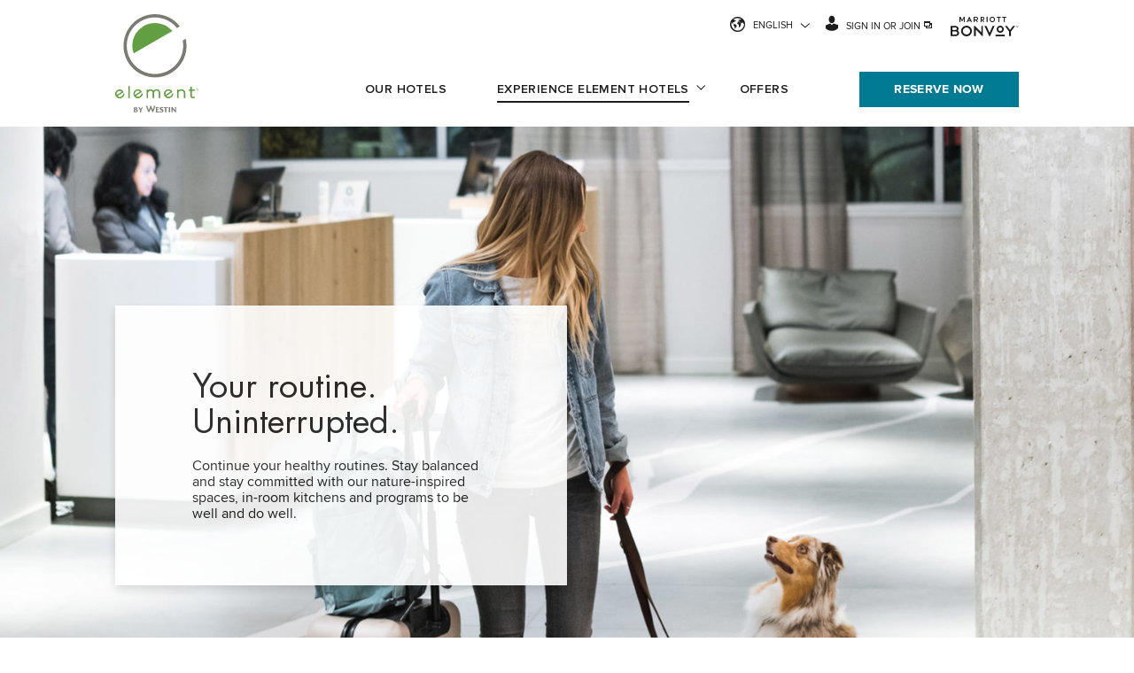

--- FILE ---
content_type: text/html; charset=UTF-8
request_url: https://element-hotels.marriott.com/experience/
body_size: 32656
content:
<!DOCTYPE html>
<html lang="en-US">
<head>
	<meta charset="UTF-8">
    <meta name="viewport" content="width=device-width, initial-scale=1.0, maximum-scale=1.0, user-scalable=no" >
	<meta name='robots' content='index, follow, max-image-preview:large, max-snippet:-1, max-video-preview:-1' />
	<style>img:is([sizes="auto" i], [sizes^="auto," i]) { contain-intrinsic-size: 3000px 1500px }</style>
	
	<!-- This site is optimized with the Yoast SEO plugin v26.0 - https://yoast.com/wordpress/plugins/seo/ -->
	<title>Experience Our Long &amp; Short Stay Hotels | Element Hotels</title>
	<meta name="description" content="With spacious guest rooms, natural colors and spa-inspired bathrooms, our hotels are truly in harmony with nature. Learn more and book your next long or short stay with Element Hotels." />
	<link rel="canonical" href="https://element-hotels.marriott.com/experience/" />
	<meta property="og:locale" content="en_US" />
	<meta property="og:type" content="article" />
	<meta property="og:title" content="Experience Our Long &amp; Short Stay Hotels | Element Hotels" />
	<meta property="og:description" content="With spacious guest rooms, natural colors and spa-inspired bathrooms, our hotels are truly in harmony with nature. Learn more and book your next long or short stay with Element Hotels." />
	<meta property="og:url" content="https://element-hotels.marriott.com/experience/" />
	<meta property="og:site_name" content="Element Hotels" />
	<meta property="article:modified_time" content="2025-09-03T07:40:18+00:00" />
	<meta name="twitter:card" content="summary_large_image" />
	<script type="application/ld+json" class="yoast-schema-graph">{"@context":"https://schema.org","@graph":[{"@type":"WebPage","@id":"https://element-hotels.marriott.com/experience/","url":"https://element-hotels.marriott.com/experience/","name":"Experience Our Long & Short Stay Hotels | Element Hotels","isPartOf":{"@id":"https://element-hotels.marriott.com/#website"},"datePublished":"2018-05-23T08:00:37+00:00","dateModified":"2025-09-03T07:40:18+00:00","description":"With spacious guest rooms, natural colors and spa-inspired bathrooms, our hotels are truly in harmony with nature. Learn more and book your next long or short stay with Element Hotels.","breadcrumb":{"@id":"https://element-hotels.marriott.com/experience/#breadcrumb"},"inLanguage":"en-US","potentialAction":[{"@type":"ReadAction","target":["https://element-hotels.marriott.com/experience/"]}]},{"@type":"BreadcrumbList","@id":"https://element-hotels.marriott.com/experience/#breadcrumb","itemListElement":[{"@type":"ListItem","position":1,"name":"Home","item":"https://element-hotels.marriott.com/"},{"@type":"ListItem","position":2,"name":"Experience Element Hotels"}]},{"@type":"WebSite","@id":"https://element-hotels.marriott.com/#website","url":"https://element-hotels.marriott.com/","name":"Element Hotels","description":"Extended Stay Hotels | Long and Short Stay","publisher":{"@id":"https://element-hotels.marriott.com/#organization"},"potentialAction":[{"@type":"SearchAction","target":{"@type":"EntryPoint","urlTemplate":"https://element-hotels.marriott.com/?s={search_term_string}"},"query-input":{"@type":"PropertyValueSpecification","valueRequired":true,"valueName":"search_term_string"}}],"inLanguage":"en-US"},{"@type":"Organization","@id":"https://element-hotels.marriott.com/#organization","name":"Element Hotels","url":"https://element-hotels.marriott.com/","logo":{"@type":"ImageObject","inLanguage":"en-US","@id":"https://element-hotels.marriott.com/#/schema/logo/image/","url":"","contentUrl":"","caption":"Element Hotels"},"image":{"@id":"https://element-hotels.marriott.com/#/schema/logo/image/"}}]}</script>
	<!-- / Yoast SEO plugin. -->


<link rel='dns-prefetch' href='//assets.adobedtm.com' />
<link rel='dns-prefetch' href='//pacsys.marriott.com' />
<link rel='stylesheet' id='wp-block-library-css' href='https://element-hotels.marriott.com/wp-includes/css/dist/block-library/style.min.css?ver=6.8.3' type='text/css' media='all' />
<style id='classic-theme-styles-inline-css' type='text/css'>
/*! This file is auto-generated */
.wp-block-button__link{color:#fff;background-color:#32373c;border-radius:9999px;box-shadow:none;text-decoration:none;padding:calc(.667em + 2px) calc(1.333em + 2px);font-size:1.125em}.wp-block-file__button{background:#32373c;color:#fff;text-decoration:none}
</style>
<style id='safe-svg-svg-icon-style-inline-css' type='text/css'>
.safe-svg-cover{text-align:center}.safe-svg-cover .safe-svg-inside{display:inline-block;max-width:100%}.safe-svg-cover svg{fill:currentColor;height:100%;max-height:100%;max-width:100%;width:100%}

</style>
<style id='global-styles-inline-css' type='text/css'>
:root{--wp--preset--aspect-ratio--square: 1;--wp--preset--aspect-ratio--4-3: 4/3;--wp--preset--aspect-ratio--3-4: 3/4;--wp--preset--aspect-ratio--3-2: 3/2;--wp--preset--aspect-ratio--2-3: 2/3;--wp--preset--aspect-ratio--16-9: 16/9;--wp--preset--aspect-ratio--9-16: 9/16;--wp--preset--color--black: #000000;--wp--preset--color--cyan-bluish-gray: #abb8c3;--wp--preset--color--white: #ffffff;--wp--preset--color--pale-pink: #f78da7;--wp--preset--color--vivid-red: #cf2e2e;--wp--preset--color--luminous-vivid-orange: #ff6900;--wp--preset--color--luminous-vivid-amber: #fcb900;--wp--preset--color--light-green-cyan: #7bdcb5;--wp--preset--color--vivid-green-cyan: #00d084;--wp--preset--color--pale-cyan-blue: #8ed1fc;--wp--preset--color--vivid-cyan-blue: #0693e3;--wp--preset--color--vivid-purple: #9b51e0;--wp--preset--gradient--vivid-cyan-blue-to-vivid-purple: linear-gradient(135deg,rgba(6,147,227,1) 0%,rgb(155,81,224) 100%);--wp--preset--gradient--light-green-cyan-to-vivid-green-cyan: linear-gradient(135deg,rgb(122,220,180) 0%,rgb(0,208,130) 100%);--wp--preset--gradient--luminous-vivid-amber-to-luminous-vivid-orange: linear-gradient(135deg,rgba(252,185,0,1) 0%,rgba(255,105,0,1) 100%);--wp--preset--gradient--luminous-vivid-orange-to-vivid-red: linear-gradient(135deg,rgba(255,105,0,1) 0%,rgb(207,46,46) 100%);--wp--preset--gradient--very-light-gray-to-cyan-bluish-gray: linear-gradient(135deg,rgb(238,238,238) 0%,rgb(169,184,195) 100%);--wp--preset--gradient--cool-to-warm-spectrum: linear-gradient(135deg,rgb(74,234,220) 0%,rgb(151,120,209) 20%,rgb(207,42,186) 40%,rgb(238,44,130) 60%,rgb(251,105,98) 80%,rgb(254,248,76) 100%);--wp--preset--gradient--blush-light-purple: linear-gradient(135deg,rgb(255,206,236) 0%,rgb(152,150,240) 100%);--wp--preset--gradient--blush-bordeaux: linear-gradient(135deg,rgb(254,205,165) 0%,rgb(254,45,45) 50%,rgb(107,0,62) 100%);--wp--preset--gradient--luminous-dusk: linear-gradient(135deg,rgb(255,203,112) 0%,rgb(199,81,192) 50%,rgb(65,88,208) 100%);--wp--preset--gradient--pale-ocean: linear-gradient(135deg,rgb(255,245,203) 0%,rgb(182,227,212) 50%,rgb(51,167,181) 100%);--wp--preset--gradient--electric-grass: linear-gradient(135deg,rgb(202,248,128) 0%,rgb(113,206,126) 100%);--wp--preset--gradient--midnight: linear-gradient(135deg,rgb(2,3,129) 0%,rgb(40,116,252) 100%);--wp--preset--font-size--small: 13px;--wp--preset--font-size--medium: 20px;--wp--preset--font-size--large: 36px;--wp--preset--font-size--x-large: 42px;--wp--preset--spacing--20: 0.44rem;--wp--preset--spacing--30: 0.67rem;--wp--preset--spacing--40: 1rem;--wp--preset--spacing--50: 1.5rem;--wp--preset--spacing--60: 2.25rem;--wp--preset--spacing--70: 3.38rem;--wp--preset--spacing--80: 5.06rem;--wp--preset--shadow--natural: 6px 6px 9px rgba(0, 0, 0, 0.2);--wp--preset--shadow--deep: 12px 12px 50px rgba(0, 0, 0, 0.4);--wp--preset--shadow--sharp: 6px 6px 0px rgba(0, 0, 0, 0.2);--wp--preset--shadow--outlined: 6px 6px 0px -3px rgba(255, 255, 255, 1), 6px 6px rgba(0, 0, 0, 1);--wp--preset--shadow--crisp: 6px 6px 0px rgba(0, 0, 0, 1);}:where(.is-layout-flex){gap: 0.5em;}:where(.is-layout-grid){gap: 0.5em;}body .is-layout-flex{display: flex;}.is-layout-flex{flex-wrap: wrap;align-items: center;}.is-layout-flex > :is(*, div){margin: 0;}body .is-layout-grid{display: grid;}.is-layout-grid > :is(*, div){margin: 0;}:where(.wp-block-columns.is-layout-flex){gap: 2em;}:where(.wp-block-columns.is-layout-grid){gap: 2em;}:where(.wp-block-post-template.is-layout-flex){gap: 1.25em;}:where(.wp-block-post-template.is-layout-grid){gap: 1.25em;}.has-black-color{color: var(--wp--preset--color--black) !important;}.has-cyan-bluish-gray-color{color: var(--wp--preset--color--cyan-bluish-gray) !important;}.has-white-color{color: var(--wp--preset--color--white) !important;}.has-pale-pink-color{color: var(--wp--preset--color--pale-pink) !important;}.has-vivid-red-color{color: var(--wp--preset--color--vivid-red) !important;}.has-luminous-vivid-orange-color{color: var(--wp--preset--color--luminous-vivid-orange) !important;}.has-luminous-vivid-amber-color{color: var(--wp--preset--color--luminous-vivid-amber) !important;}.has-light-green-cyan-color{color: var(--wp--preset--color--light-green-cyan) !important;}.has-vivid-green-cyan-color{color: var(--wp--preset--color--vivid-green-cyan) !important;}.has-pale-cyan-blue-color{color: var(--wp--preset--color--pale-cyan-blue) !important;}.has-vivid-cyan-blue-color{color: var(--wp--preset--color--vivid-cyan-blue) !important;}.has-vivid-purple-color{color: var(--wp--preset--color--vivid-purple) !important;}.has-black-background-color{background-color: var(--wp--preset--color--black) !important;}.has-cyan-bluish-gray-background-color{background-color: var(--wp--preset--color--cyan-bluish-gray) !important;}.has-white-background-color{background-color: var(--wp--preset--color--white) !important;}.has-pale-pink-background-color{background-color: var(--wp--preset--color--pale-pink) !important;}.has-vivid-red-background-color{background-color: var(--wp--preset--color--vivid-red) !important;}.has-luminous-vivid-orange-background-color{background-color: var(--wp--preset--color--luminous-vivid-orange) !important;}.has-luminous-vivid-amber-background-color{background-color: var(--wp--preset--color--luminous-vivid-amber) !important;}.has-light-green-cyan-background-color{background-color: var(--wp--preset--color--light-green-cyan) !important;}.has-vivid-green-cyan-background-color{background-color: var(--wp--preset--color--vivid-green-cyan) !important;}.has-pale-cyan-blue-background-color{background-color: var(--wp--preset--color--pale-cyan-blue) !important;}.has-vivid-cyan-blue-background-color{background-color: var(--wp--preset--color--vivid-cyan-blue) !important;}.has-vivid-purple-background-color{background-color: var(--wp--preset--color--vivid-purple) !important;}.has-black-border-color{border-color: var(--wp--preset--color--black) !important;}.has-cyan-bluish-gray-border-color{border-color: var(--wp--preset--color--cyan-bluish-gray) !important;}.has-white-border-color{border-color: var(--wp--preset--color--white) !important;}.has-pale-pink-border-color{border-color: var(--wp--preset--color--pale-pink) !important;}.has-vivid-red-border-color{border-color: var(--wp--preset--color--vivid-red) !important;}.has-luminous-vivid-orange-border-color{border-color: var(--wp--preset--color--luminous-vivid-orange) !important;}.has-luminous-vivid-amber-border-color{border-color: var(--wp--preset--color--luminous-vivid-amber) !important;}.has-light-green-cyan-border-color{border-color: var(--wp--preset--color--light-green-cyan) !important;}.has-vivid-green-cyan-border-color{border-color: var(--wp--preset--color--vivid-green-cyan) !important;}.has-pale-cyan-blue-border-color{border-color: var(--wp--preset--color--pale-cyan-blue) !important;}.has-vivid-cyan-blue-border-color{border-color: var(--wp--preset--color--vivid-cyan-blue) !important;}.has-vivid-purple-border-color{border-color: var(--wp--preset--color--vivid-purple) !important;}.has-vivid-cyan-blue-to-vivid-purple-gradient-background{background: var(--wp--preset--gradient--vivid-cyan-blue-to-vivid-purple) !important;}.has-light-green-cyan-to-vivid-green-cyan-gradient-background{background: var(--wp--preset--gradient--light-green-cyan-to-vivid-green-cyan) !important;}.has-luminous-vivid-amber-to-luminous-vivid-orange-gradient-background{background: var(--wp--preset--gradient--luminous-vivid-amber-to-luminous-vivid-orange) !important;}.has-luminous-vivid-orange-to-vivid-red-gradient-background{background: var(--wp--preset--gradient--luminous-vivid-orange-to-vivid-red) !important;}.has-very-light-gray-to-cyan-bluish-gray-gradient-background{background: var(--wp--preset--gradient--very-light-gray-to-cyan-bluish-gray) !important;}.has-cool-to-warm-spectrum-gradient-background{background: var(--wp--preset--gradient--cool-to-warm-spectrum) !important;}.has-blush-light-purple-gradient-background{background: var(--wp--preset--gradient--blush-light-purple) !important;}.has-blush-bordeaux-gradient-background{background: var(--wp--preset--gradient--blush-bordeaux) !important;}.has-luminous-dusk-gradient-background{background: var(--wp--preset--gradient--luminous-dusk) !important;}.has-pale-ocean-gradient-background{background: var(--wp--preset--gradient--pale-ocean) !important;}.has-electric-grass-gradient-background{background: var(--wp--preset--gradient--electric-grass) !important;}.has-midnight-gradient-background{background: var(--wp--preset--gradient--midnight) !important;}.has-small-font-size{font-size: var(--wp--preset--font-size--small) !important;}.has-medium-font-size{font-size: var(--wp--preset--font-size--medium) !important;}.has-large-font-size{font-size: var(--wp--preset--font-size--large) !important;}.has-x-large-font-size{font-size: var(--wp--preset--font-size--x-large) !important;}
:where(.wp-block-post-template.is-layout-flex){gap: 1.25em;}:where(.wp-block-post-template.is-layout-grid){gap: 1.25em;}
:where(.wp-block-columns.is-layout-flex){gap: 2em;}:where(.wp-block-columns.is-layout-grid){gap: 2em;}
:root :where(.wp-block-pullquote){font-size: 1.5em;line-height: 1.6;}
</style>
<link rel='stylesheet' id='marriott-master-style-css' href='https://element-hotels.marriott.com/wp-content/themes/element/style.css?ver=1721840006' type='text/css' media='all' />
<link rel='stylesheet' id='marriott-master-css-style-css' href='https://element-hotels.marriott.com/wp-content/themes/element/assets/css/style.css?ver=1764894551' type='text/css' media='all' />
<link rel='stylesheet' id='pacsys-global-style-css' href='https://pacsys.marriott.com/latest/build/pacsys.css?v=3.1.2' type='text/css' media='all' />
<script type="text/javascript" src="https://element-hotels.marriott.com/wp-content/themes/marriott-master/assets/js/libs.min.js?ver=1764894552" id="marriott-master-js-libs-js"></script>
<script type="text/javascript" id="marriott-master-js-master-js-extra">
/* <![CDATA[ */
var ajax_object = {"ajax_url":"https:\/\/element-hotels.marriott.com\/wp-admin\/admin-ajax.php"};
/* ]]> */
</script>
<script type="text/javascript" src="https://element-hotels.marriott.com/wp-content/themes/marriott-master/assets/js/master.min.js?ver=1764894552" id="marriott-master-js-master-js"></script>
<script type="text/javascript" async="async" src="//assets.adobedtm.com/launch-EN3963523be4674e5591a9c4d516697352.min.js?ver=1.0.0" id="marriott-brands-analytics-js"></script>
<script type="text/javascript" id="marriott-brands-analytics-js-after">
/* <![CDATA[ */
var dataLayer = {
			"site_id": "EL",
			"env_gdpr": "true",
			"env_ccpa": "true",
			"env_marketing": "true",
		};
/* ]]> */
</script>
<link rel="icon" href="https://element-hotels.marriott.com/wp-content/uploads/2018/12/elementfavicon.jpg" sizes="32x32" />
<link rel="icon" href="https://element-hotels.marriott.com/wp-content/uploads/2018/12/elementfavicon.jpg" sizes="192x192" />
<link rel="apple-touch-icon" href="https://element-hotels.marriott.com/wp-content/uploads/2018/12/elementfavicon.jpg" />
<meta name="msapplication-TileImage" content="https://element-hotels.marriott.com/wp-content/uploads/2018/12/elementfavicon.jpg" />
		<style type="text/css" id="wp-custom-css">
			.internal.hero-component {
  margin-bottom: 0;
}

.page-template-default .internal.hero-component .heading-strip {
	padding-bottom: 0;
}		</style>
		</head>
<body class="wp-singular page-template-default page page-id-32 page-parent wp-theme-marriott-master wp-child-theme-element" data-locale="en_US">
		
		<script type="text/javascript">
			window.MARRIOTT_GEO_DATA = {"states":{"BE":{"name":"Beijing","country":"CN"},"FU":{"name":"Fujian","country":"CN"},"GUA":{"name":"Guangdong","country":"CN"},"HE":{"name":"Hebei","country":"CN"},"JI":{"name":"Jiangsu","country":"CN"},"SH":{"name":"Shandong","country":"CN"},"YN":{"name":"Yunnan","country":"CN"},"ZH":{"name":"Zhejiang","country":"CN"},"AL":{"name":"Alabama","country":"US"},"AR":{"name":"Arkansas","country":"US"},"AZ":{"name":"Arizona","country":"US"},"CA":{"name":"California","country":"US"},"CO":{"name":"Colorado","country":"US"},"FL":{"name":"Florida","country":"US"},"GA":{"name":"Georgia","country":"US"},"IA":{"name":"Iowa","country":"US"},"ID":{"name":"Idaho","country":"US"},"IL":{"name":"Illinois","country":"US"},"IN":{"name":"Indiana","country":"US"},"KS":{"name":"Kansas","country":"US"},"LA":{"name":"Louisiana","country":"US"},"MA":{"name":"Massachusetts","country":"US"},"MD":{"name":"Maryland","country":"US"},"MI":{"name":"Michigan","country":"US"},"MN":{"name":"Minnesota","country":"US"},"MO":{"name":"Missouri","country":"US"},"MT":{"name":"Montana","country":"US"},"NC":{"name":"North Carolina","country":"US"},"ND":{"name":"North Dakota","country":"US"},"NE":{"name":"Nebraska","country":"US"},"NJ":{"name":"New Jersey","country":"US"},"NM":{"name":"New Mexico","country":"US"},"NV":{"name":"Nevada","country":"US"},"NY":{"name":"New York","country":"US"},"OR":{"name":"Oregon","country":"US"},"PA":{"name":"Pennsylvania","country":"US"},"SC":{"name":"South Carolina","country":"US"},"TN":{"name":"Tennessee","country":"US"},"TX":{"name":"Texas","country":"US"},"UT":{"name":"Utah","country":"US"},"VA":{"name":"Virginia","country":"US"},"WA":{"name":"Washington","country":"US"}},"cities":{"Albuquerque US NM":{"country":"US","name":"Albuquerque","state":"NM"},"Amsterdam NL ":{"country":"NL","name":"Amsterdam","state":null},"Anaheim US CA":{"country":"US","name":"Anaheim","state":"CA"},"Asheville US NC":{"country":"US","name":"Asheville","state":"NC"},"Atlanta US GA":{"country":"US","name":"Atlanta","state":"GA"},"Austin US TX":{"country":"US","name":"Austin","state":"TX"},"Basalt US CO":{"country":"US","name":"Basalt","state":"CO"},"Baton Rouge US LA":{"country":"US","name":"Baton Rouge","state":"LA"},"Beaverton US OR":{"country":"US","name":"Beaverton","state":"OR"},"Beijing CN BE":{"country":"CN","name":"Beijing","state":"BE"},"Bend US OR":{"country":"US","name":"Bend","state":"OR"},"Bentonville US AR":{"country":"US","name":"Bentonville","state":"AR"},"Bloomington US MN":{"country":"US","name":"Bloomington","state":"MN"},"Boise US ID":{"country":"US","name":"Boise","state":"ID"},"Boston US MA":{"country":"US","name":"Boston","state":"MA"},"Bozeman US MT":{"country":"US","name":"Bozeman","state":"MT"},"Branson US MO":{"country":"US","name":"Branson","state":"MO"},"Buraidah, Al Qassim Region SA ":{"country":"SA","name":"Buraidah, Al Qassim Region","state":null},"Burnaby CA BC":{"country":"CA","name":"Burnaby","state":"BC"},"Calgary CA AB":{"country":"CA","name":"Calgary","state":"AB"},"Carmel US IN":{"country":"US","name":"Carmel","state":"IN"},"Cartersville US GA":{"country":"US","name":"Cartersville","state":"GA"},"Chandler US AZ":{"country":"US","name":"Chandler","state":"AZ"},"Charlotte US NC":{"country":"US","name":"Charlotte","state":"NC"},"Chattanooga US TN":{"country":"US","name":"Chattanooga","state":"TN"},"Colorado Springs US CO":{"country":"US","name":"Colorado Springs","state":"CO"},"Dallas US TX":{"country":"US","name":"Dallas","state":"TX"},"Dar es Salaam TZ ":{"country":"TZ","name":"Dar es Salaam","state":null},"Denver US CO":{"country":"US","name":"Denver","state":"CO"},"Detroit US MI":{"country":"US","name":"Detroit","state":"MI"},"Doha QA ":{"country":"QA","name":"Doha","state":null},"Dubai AE ":{"country":"AE","name":"Dubai","state":null},"Dunwoody US GA":{"country":"US","name":"Dunwoody","state":"GA"},"Edmonton CA AB":{"country":"CA","name":"Edmonton","state":"AB"},"Esbjerg DK ":{"country":"DK","name":"Esbjerg","state":null},"Ewing Township US NJ":{"country":"US","name":"Ewing Township","state":"NJ"},"Fort Lauderdale US FL":{"country":"US","name":"Fort Lauderdale","state":"FL"},"Fort Smith US AR":{"country":"US","name":"Fort Smith","state":"AR"},"Guangzhou CN GUA":{"country":"CN","name":"Guangzhou","state":"GUA"},"Hampton US VA":{"country":"US","name":"Hampton","state":"VA"},"Hanover US MD":{"country":"US","name":"Hanover","state":"MD"},"Harrison US NJ":{"country":"US","name":"Harrison","state":"NJ"},"Houston US TX":{"country":"US","name":"Houston","state":"TX"},"Huntsville US AL":{"country":"US","name":"Huntsville","state":"AL"},"Iowa City US IA":{"country":"US","name":"Iowa City","state":"IA"},"Irvine US CA":{"country":"US","name":"Irvine","state":"CA"},"Irving US TX":{"country":"US","name":"Irving","state":"TX"},"Jacksonville Beach US FL":{"country":"US","name":"Jacksonville Beach","state":"FL"},"Katy US TX":{"country":"US","name":"Katy","state":"TX"},"King of Prussia US PA":{"country":"US","name":"King of Prussia","state":"PA"},"Knoxville US TN":{"country":"US","name":"Knoxville","state":"TN"},"Kuala Lumpur MY ":{"country":"MY","name":"Kuala Lumpur","state":null},"Las Vegas US NV":{"country":"US","name":"Las Vegas","state":"NV"},"Leawood US KS":{"country":"US","name":"Leawood","state":"KS"},"Lenox US MA":{"country":"US","name":"Lenox","state":"MA"},"Lexington US MA":{"country":"US","name":"Lexington","state":"MA"},"Lishui CN ZH":{"country":"CN","name":"Lishui","state":"ZH"},"Lone Tree US CO":{"country":"US","name":"Lone Tree","state":"CO"},"Melbourne US FL":{"country":"US","name":"Melbourne","state":"FL"},"Melbourne AU VIC":{"country":"AU","name":"Melbourne","state":"VIC"},"Miami US FL":{"country":"US","name":"Miami","state":"FL"},"Mile CN YN":{"country":"CN","name":"Mile","state":"YN"},"Milpitas US CA":{"country":"US","name":"Milpitas","state":"CA"},"Minneapolis US MN":{"country":"US","name":"Minneapolis","state":"MN"},"Mississauga CA ON":{"country":"CA","name":"Mississauga","state":"ON"},"Moab US UT":{"country":"US","name":"Moab","state":"UT"},"Moline US IL":{"country":"US","name":"Moline","state":"IL"},"Nashville US TN":{"country":"US","name":"Nashville","state":"TN"},"New Orleans US LA":{"country":"US","name":"New Orleans","state":"LA"},"New York US NY":{"country":"US","name":"New York","state":"NY"},"North Charleston US SC":{"country":"US","name":"North Charleston","state":"SC"},"North Chelmsford US MA":{"country":"US","name":"North Chelmsford","state":"MA"},"North Kansas City US MO":{"country":"US","name":"North Kansas City","state":"MO"},"Omaha US NE":{"country":"US","name":"Omaha","state":"NE"},"Ontario US CA":{"country":"US","name":"Ontario","state":"CA"},"Opelika US AL":{"country":"US","name":"Opelika","state":"AL"},"Orlando US FL":{"country":"US","name":"Orlando","state":"FL"},"Palmdale US CA":{"country":"US","name":"Palmdale","state":"CA"},"Philadelphia US PA":{"country":"US","name":"Philadelphia","state":"PA"},"Phoenix US AZ":{"country":"US","name":"Phoenix","state":"AZ"},"Pooler US GA":{"country":"US","name":"Pooler","state":"GA"},"Qingdao CN SH":{"country":"CN","name":"Qingdao","state":"SH"},"Redmond US WA":{"country":"US","name":"Redmond","state":"WA"},"Reno US NV":{"country":"US","name":"Reno","state":"NV"},"Richardson US TX":{"country":"US","name":"Richardson","state":"TX"},"Round Rock US TX":{"country":"US","name":"Round Rock","state":"TX"},"Sacramento US CA":{"country":"US","name":"Sacramento","state":"CA"},"Salt Lake City US UT":{"country":"US","name":"Salt Lake City","state":"UT"},"San Antonio US TX":{"country":"US","name":"San Antonio","state":"TX"},"San Jose US CA":{"country":"US","name":"San Jose","state":"CA"},"Santa Clara US CA":{"country":"US","name":"Santa Clara","state":"CA"},"Savannah US GA":{"country":"US","name":"Savannah","state":"GA"},"Scottsdale US AZ":{"country":"US","name":"Scottsdale","state":"AZ"},"Seattle US WA":{"country":"US","name":"Seattle","state":"WA"},"Sedona US AZ":{"country":"US","name":"Sedona","state":"AZ"},"Spring Valley US NY":{"country":"US","name":"Spring Valley","state":"NY"},"Springfield US MO":{"country":"US","name":"Springfield","state":"MO"},"St Louis US MO":{"country":"US","name":"St Louis","state":"MO"},"Suzhou CN JI":{"country":"CN","name":"Suzhou","state":"JI"},"Tampa US FL":{"country":"US","name":"Tampa","state":"FL"},"Tukwila US WA":{"country":"US","name":"Tukwila","state":"WA"},"Ubud ID ":{"country":"ID","name":"Ubud","state":null},"Vaughan CA ON":{"country":"CA","name":"Vaughan","state":"ON"},"Waco US TX":{"country":"US","name":"Waco","state":"TX"},"West Des Moines US IA":{"country":"US","name":"West Des Moines","state":"IA"},"West Fargo US ND":{"country":"US","name":"West Fargo","state":"ND"},"Wilmington US NC":{"country":"US","name":"Wilmington","state":"NC"},"Wood Ridge US NJ":{"country":"US","name":"Wood Ridge","state":"NJ"},"Wroclaw PL ":{"country":"PL","name":"Wroclaw","state":null},"Xiamen CN FU":{"country":"CN","name":"Xiamen","state":"FU"},"Yangjiang CN GUA":{"country":"CN","name":"Yangjiang","state":"GUA"},"Zhangjiakou CN HE":{"country":"CN","name":"Zhangjiakou","state":"HE"}},"properties":{"EBJEL":{"name":"A Place To Hotel Esbjerg","city":"Esbjerg","state":null,"country":"DK","region":"europe","latitude":"55.479036","longitude":"8.43507","address":"Gradybet 73A","zipcode":"6700","phone":"+4586868600","status":"A","image":"https:\/\/cache.marriott.com\/is\/image\/marriotts7prod\/xf-ebjel-exterior-16831:Feature-Hor","spa_name":null,"openingDate":"2025-01-14","cityCountryState":"Esbjerg DK "},"DXBEJ":{"name":"Element Al Jaddaf, Dubai","city":"Dubai","state":null,"country":"AE","region":"middle.east","latitude":"25.220104716287132","longitude":"55.33252321289886","address":"Al Khail Road, AL Jaddaf Area, Dubai Street 26","zipcode":"121515","phone":"+97142014888","status":"A","image":"https:\/\/cache.marriott.com\/content\/dam\/marriott-renditions\/DXBEJ\/dxbej-exterior-6571-hor-feat.jpg","spa_name":"LUXE SPA","openingDate":"2020-12-15","cityCountryState":"Dubai AE "},"DXBRE":{"name":"Element Al Mina, Dubai","city":"Dubai","state":null,"country":"AE","region":"middle.east","latitude":"25.248998","longitude":"55.284172","address":"Sheikh Rashid Road & 37th Street","zipcode":null,"phone":"+97146058899","status":"A","image":"https:\/\/cache.marriott.com\/content\/dam\/marriott-renditions\/DXBRE\/dxbre-restore-pantry-1753-hor-feat.jpg","spa_name":null,"openingDate":"2021-05-12","cityCountryState":"Dubai AE "},"ELQEL":{"name":"Element Al Qassim","city":"Buraidah, Al Qassim Region","state":null,"country":"SA","region":"middle.east","latitude":"26.34430556","longitude":"40.00505556","address":"Internal Ring Road - Eastern Side, Bld No. 7481, AL Remal District","zipcode":"52363","phone":null,"status":"A","image":"https:\/\/cache.marriott.com\/marriottassets\/marriott\/EL\/el-main-002-hor-feat.jpg","spa_name":null,"openingDate":"2026-01-27","cityCountryState":"Buraidah, Al Qassim Region SA "},"ABQEL":{"name":"Element Albuquerque Uptown","city":"Albuquerque","state":"NM","country":"US","region":"north.america","latitude":"35.106378","longitude":"-106.56671","address":"2430 Louisiana Blvd NE","zipcode":"87110","phone":"+15056751400","status":"A","image":"https:\/\/cache.marriott.com\/is\/image\/marriotts7prod\/el-abqel-exterior-hotel-30993-28254:Feature-Hor","spa_name":null,"openingDate":"2024-08-08","cityCountryState":"Albuquerque US NM"},"AMSEL":{"name":"Element Amsterdam","city":"Amsterdam","state":null,"country":"NL","region":"europe","latitude":"52.331699","longitude":"4.87754","address":"Arent Janszoon Ernststraat 577","zipcode":"1082 LD","phone":"+31205175300","status":"A","image":"https:\/\/cache.marriott.com\/is\/image\/marriotts7prod\/el-amsel-hotel-entrance-41643-30471:Feature-Hor","spa_name":"Clubsportive Fitness and Spa","openingDate":"2016-02-08","cityCountryState":"Amsterdam NL "},"SNAEL":{"name":"Element Anaheim Resort Convention Center","city":"Anaheim","state":"CA","country":"US","region":"north.america","latitude":"33.808367765108805","longitude":"-117.90934843538123","address":"1600 S Clementine Street","zipcode":"92802","phone":"+17143267800","status":"A","image":"https:\/\/cache.marriott.com\/content\/dam\/marriott-renditions\/SNAEL\/snael-exterior-7449-hor-feat.jpg","spa_name":"Montanya","openingDate":"2021-07-01","cityCountryState":"Anaheim US CA"},"BWIEM":{"name":"Element Arundel Mills BWI Airport","city":"Hanover","state":"MD","country":"US","region":"north.america","latitude":"39.155714","longitude":"-76.717014","address":"7522 Teague Road","zipcode":"21076","phone":"+14435770050","status":"A","image":"https:\/\/cache.marriott.com\/marriottassets\/marriott\/BWIEM\/bwiem-king-room-6614-hor-feat.jpg","spa_name":"Massage Envy Spa","openingDate":"2009-05-07","cityCountryState":"Hanover US MD"},"AVLEL":{"name":"Element Asheville Downtown","city":"Asheville","state":"NC","country":"US","region":"north.america","latitude":"35.599839","longitude":"-82.541684","address":"62 College Place","zipcode":"28801","phone":"+18285755881","status":"A","image":"https:\/\/cache.marriott.com\/is\/image\/marriotts7prod\/el-avlel-34465:Feature-Hor","spa_name":"Spa Theology","openingDate":"2021-09-02","cityCountryState":"Asheville US NC"},"ATLEL":{"name":"Element Atlanta Buckhead","city":"Atlanta","state":"GA","country":"US","region":"north.america","latitude":"33.849248","longitude":"-84.375575","address":"3491 Piedmont Road","zipcode":"30305","phone":"+14705679955","status":"A","image":"https:\/\/cache.marriott.com\/marriottassets\/marriott\/EL\/el-main-001-hor-feat.jpg","spa_name":"Buckhead Grand Spa","openingDate":"2021-01-02","cityCountryState":"Atlanta US GA"},"ATLLE":{"name":"Element Atlanta Midtown","city":"Atlanta","state":"GA","country":"US","region":"north.america","latitude":"33.772122","longitude":"-84.385007","address":"640-2 Peachtree Street","zipcode":"30308","phone":"+14048971069","status":"A","image":"https:\/\/cache.marriott.com\/content\/dam\/marriott-renditions\/ATLLE\/atlle-exterior-7349-hor-feat.jpg","spa_name":null,"openingDate":"2021-10-07","cityCountryState":"Atlanta US GA"},"ATLDL":{"name":"Element Atlanta Perimeter Center","city":"Dunwoody","state":"GA","country":"US","region":"north.america","latitude":"33.91855569834291","longitude":"-84.34340363250588","address":"100 Campus Way","zipcode":"30346","phone":"+14705685150","status":"A","image":"https:\/\/cache.marriott.com\/is\/image\/marriotts7prod\/el-atldl-exterior-32577:Feature-Hor","spa_name":null,"openingDate":"2024-11-14","cityCountryState":"Dunwoody US GA"},"AUSEL":{"name":"Element Austin at The Domain","city":"Austin","state":"TX","country":"US","region":"north.america","latitude":"30.392857","longitude":"-97.721578","address":"10728 Burnet Road","zipcode":"78758","phone":"+15122123055","status":"A","image":"https:\/\/cache.marriott.com\/is\/image\/marriotts7prod\/el-ausel-ausel-lobby-lounge-12893:Feature-Hor","spa_name":null,"openingDate":"2022-01-14","cityCountryState":"Austin US TX"},"AUSED":{"name":"Element Austin Downtown","city":"Austin","state":"TX","country":"US","region":"north.america","latitude":"30.268871","longitude":"-97.742314","address":"109 East 7th Street","zipcode":"78701","phone":"+15124730000","status":"A","image":"https:\/\/cache.marriott.com\/content\/dam\/marriott-renditions\/AUSED\/aused-exterior-1140-hor-feat.jpg","spa_name":null,"openingDate":"2017-07-27","cityCountryState":"Austin US TX"},"AUSEO":{"name":"Element Austin Round Rock","city":"Round Rock","state":"TX","country":"US","region":"north.america","latitude":"30.483572","longitude":"-97.653917","address":"1770 Warner Ranch Dr","zipcode":"78664","phone":"+15122184100","status":"A","image":"https:\/\/cache.marriott.com\/marriottassets\/marriott\/AUSEO\/auseo-exterior-8758-hor-feat.jpg","spa_name":"SALON by Milk + Honey","openingDate":"2019-08-28","cityCountryState":"Round Rock US TX"},"DPSEL":{"name":"Element Bali Ubud","city":"Ubud","state":null,"country":"ID","region":"asia","latitude":"-8.49675","longitude":"115.27296","address":"Jl. Raya Andong No. 88, Desa Petulu, Ubud - Gianyar","zipcode":"80571","phone":"+623613088888","status":"A","image":"https:\/\/cache.marriott.com\/is\/image\/marriotts7prod\/dpsel-the-plaza-3208:Feature-Hor","spa_name":"PancaMaya Wellness","openingDate":"2018-03-23","cityCountryState":"Ubud ID "},"ASEEL":{"name":"Element Basalt - Aspen","city":"Basalt","state":"CO","country":"US","region":"north.america","latitude":"39.3857","longitude":"-107.081708","address":"499 Market Street","zipcode":"81621","phone":"+19703404040","status":"A","image":"https:\/\/cache.marriott.com\/is\/image\/marriotts7prod\/el-aseel-element-exterior-63828-37390:Feature-Hor","spa_name":"Fahrenheit Body Spa","openingDate":"2015-12-08","cityCountryState":"Basalt US CO"},"BTREL":{"name":"Element Baton Rouge South","city":"Baton Rouge","state":"LA","country":"US","region":"north.america","latitude":"30.39725","longitude":"-91.09491","address":"8649 Summa Avenue","zipcode":"70809","phone":"+12258317020","status":"A","image":"https:\/\/cache.marriott.com\/is\/image\/marriotts7prod\/el-btrel-element-dusk-exterior-032-15448:Feature-Hor","spa_name":"The Medical Spa of Baton Rouge","openingDate":"2021-12-22","cityCountryState":"Baton Rouge US LA"},"BJSHE":{"name":"Element Beijing Huairou","city":"Beijing","state":"BE","country":"CN","region":"asia","latitude":"40.375127","longitude":"116.696568","address":"No.1576, 460 Jingjia Road, Huabei Town, Huairou District","zipcode":"101407","phone":null,"status":"P","image":"https:\/\/cache.marriott.com\/marriottassets\/marriott\/EL\/el-main-002-hor-feat.jpg","spa_name":null,"openingDate":"2026-07-01","cityCountryState":"Beijing CN BE"},"BJSEY":{"name":"Element Beijing Yanqing","city":"Beijing","state":"BE","country":"CN","region":"asia","latitude":"40.47638","longitude":"115.98379","address":"Yard No 92, Xincheng Street, Yanqing District","zipcode":"102100","phone":"+8601056338888","status":"A","image":"https:\/\/cache.marriott.com\/content\/dam\/marriott-renditions\/BJSEY\/bjsey-exterior-6007-hor-feat.jpg","spa_name":null,"openingDate":"2021-08-29","cityCountryState":"Beijing CN BE"},"RDMEL":{"name":"Element Bend","city":"Bend","state":"OR","country":"US","region":"north.america","latitude":"44.065427","longitude":"-121.308199","address":"1526 NW Wall Street","zipcode":"97703","phone":"+15415857373","status":"A","image":"https:\/\/cache.marriott.com\/content\/dam\/marriott-renditions\/RDMEL\/rdmel-exterior-3655-hor-feat.jpg","spa_name":null,"openingDate":"2021-02-12","cityCountryState":"Bend US OR"},"FYVEL":{"name":"Element Bentonville","city":"Bentonville","state":"AR","country":"US","region":"north.america","latitude":"36.337691","longitude":"-94.185878","address":"3401 Medlin Lane","zipcode":"72712","phone":"+14792685010","status":"A","image":"https:\/\/cache.marriott.com\/marriottassets\/marriott\/FYVEL\/fyvel-exterior-6232-hor-feat.jpg","spa_name":null,"openingDate":"2019-05-14","cityCountryState":"Bentonville US AR"},"MSPEL":{"name":"Element Bloomington Mall of America","city":"Bloomington","state":"MN","country":"US","region":"north.america","latitude":"44.855584","longitude":"-93.236675","address":"2400 East 82nd Street","zipcode":"55425","phone":"+19528541234","status":"A","image":"https:\/\/cache.marriott.com\/content\/dam\/marriott-renditions\/MSPEL\/mspel-exterior-5400-hor-feat.jpg","spa_name":null,"openingDate":"2020-03-03","cityCountryState":"Bloomington US MN"},"BOIED":{"name":"Element Boise Downtown","city":"Boise","state":"ID","country":"US","region":"north.america","latitude":"43.615018","longitude":"116.202314","address":"1005 W Grove Street","zipcode":"83702","phone":null,"status":"P","image":"https:\/\/cache.marriott.com\/marriottassets\/marriott\/EL\/el-main-003-hor-feat.jpg","spa_name":null,"openingDate":"2026-03-13","cityCountryState":"Boise US ID"},"BOSEL":{"name":"Element Boston Seaport District","city":"Boston","state":"MA","country":"US","region":"north.america","latitude":"42.34309582347036","longitude":"-71.04538410441648","address":"391-395 D Street","zipcode":"02210","phone":"+16175301700","status":"A","image":"https:\/\/cache.marriott.com\/is\/image\/marriotts7prod\/el-bosel-rise-breakfast-bar-82784:Feature-Hor","spa_name":"Bliss Spa Boston","openingDate":"2016-01-14","cityCountryState":"Boston US MA"},"BZNEL":{"name":"Element Bozeman","city":"Bozeman","state":"MT","country":"US","region":"north.america","latitude":"45.68069","longitude":"-111.03626","address":"25 East Mendenhall Street","zipcode":"59715","phone":"+14065824972","status":"A","image":"https:\/\/cache.marriott.com\/is\/image\/marriotts7prod\/el-bznel-porte-14001:Feature-Hor","spa_name":"Canyon River Spa","openingDate":"2015-09-22","cityCountryState":"Bozeman US MT"},"SGFBE":{"name":"Element Branson","city":"Branson","state":"MO","country":"US","region":"north.america","latitude":"36.64579","longitude":"-93.28465","address":"201 Pat Nash Dr","zipcode":"65616","phone":"+14175702400","status":"A","image":"https:\/\/cache.marriott.com\/marriottassets\/marriott\/EL\/el-main-001-hor-feat.jpg","spa_name":"Birch & Willow Spa","openingDate":"2025-10-30","cityCountryState":"Branson US MO"},"TTNEL":{"name":"Element by Westin Ewing\/Princeton","city":"Ewing Township","state":"NJ","country":"US","region":"north.america","latitude":"40.286151","longitude":"-74.808169","address":"1000 Sam Weinroth Road East","zipcode":"08628","phone":"+16096710050","status":"A","image":"https:\/\/cache.marriott.com\/content\/dam\/marriott-renditions\/TTNEL\/ttnel-exterior-7565-hor-feat.jpg","spa_name":"Massage Therapy by Dreama Su","openingDate":"2010-01-07","cityCountryState":"Ewing Township US NJ"},"WROEL":{"name":"Element By Westin Wroclaw","city":"Wroclaw","state":null,"country":"PL","region":"europe","latitude":"51.11512512093427","longitude":"16.9966085193075","address":"Ul.Bolkowska 1","zipcode":"53-612","phone":"+48718812989","status":"A","image":"https:\/\/cache.marriott.com\/is\/image\/marriotts7prod\/el-wroel-reception-28917:Feature-Hor","spa_name":null,"openingDate":"2024-09-10","cityCountryState":"Wroclaw PL "},"YYCEL":{"name":"Element Calgary Airport","city":"Calgary","state":"AB","country":"CA","region":"north.america","latitude":"51.07157","longitude":"-113.99875","address":"2855 Sunridge Way NE","zipcode":"T1Y 7K7","phone":"+14039845515","status":"A","image":"https:\/\/cache.marriott.com\/marriottassets\/marriott\/YYCEL\/yycel-exterior-4351-hor-feat.jpg","spa_name":"Divine Massage & Wellness","openingDate":"2017-05-17","cityCountryState":"Calgary CA AB"},"YYCED":{"name":"Element Calgary Downtown","city":"Calgary","state":"AB","country":"CA","region":"north.america","latitude":"51.0495788","longitude":"-114.0803384","address":"833 4th Avenue SW","zipcode":"T2P 3T5","phone":"+14033009833","status":"A","image":"https:\/\/cache.marriott.com\/marriottassets\/marriott\/EL\/el-main-003-hor-feat.jpg","spa_name":null,"openingDate":"2025-06-19","cityCountryState":"Calgary CA AB"},"ATLVE":{"name":"Element Cartersville","city":"Cartersville","state":"GA","country":"US","region":"north.america","latitude":"34.1158","longitude":"-84.7451","address":"256 Stars Way","zipcode":"30121","phone":"+16786059960","status":"A","image":"https:\/\/cache.marriott.com\/marriottassets\/marriott\/EL\/el-main-001-hor-feat.jpg","spa_name":null,"openingDate":"2025-01-09","cityCountryState":"Cartersville US GA"},"PHXEL":{"name":"Element Chandler Fashion Center","city":"Chandler","state":"AZ","country":"US","region":"north.america","latitude":"33.304141","longitude":"-111.90283","address":"44 South Chandler Village Drive","zipcode":"85226","phone":"+14805537277","status":"A","image":"https:\/\/cache.marriott.com\/marriottassets\/marriott\/PHXEL\/phxel-exterior-6946-hor-feat.jpg","spa_name":"Hand & Stone Spa","openingDate":"2016-12-20","cityCountryState":"Chandler US AZ"},"CHSEA":{"name":"Element Charleston Airport","city":"North Charleston","state":"SC","country":"US","region":"north.america","latitude":"32.870891","longitude":"-80.01443","address":"5054 Erin Court","zipcode":"29418","phone":"+18437909590","status":"A","image":"https:\/\/cache.marriott.com\/is\/image\/marriotts7prod\/el-chsea-exterior-28146:Feature-Hor","spa_name":null,"openingDate":"2025-05-01","cityCountryState":"North Charleston US SC"},"CLTEU":{"name":"Element Charlotte Uptown","city":"Charlotte","state":"NC","country":"US","region":"north.america","latitude":"35.2200608","longitude":"-80.846005","address":"650 S Caldwell Street","zipcode":"28203","phone":"+19807851900","status":"A","image":"https:\/\/cache.marriott.com\/is\/image\/marriotts7prod\/el-clteu-studio-king-75011:Feature-Hor","spa_name":"Modern Salon & Spa","openingDate":"2024-05-08","cityCountryState":"Charlotte US NC"},"CHAEL":{"name":"Element Chattanooga East","city":"Chattanooga","state":"TN","country":"US","region":"north.america","latitude":"35.045189772840274","longitude":"-85.15947568972872","address":"2312 Center Street","zipcode":"37421","phone":"+14237085095","status":"A","image":"https:\/\/cache.marriott.com\/is\/image\/marriotts7prod\/el-chael-hotel-exterior-17761:Feature-Hor","spa_name":null,"openingDate":"2022-10-05","cityCountryState":"Chattanooga US TN"},"BOSEN":{"name":"Element Chelmsford","city":"North Chelmsford","state":"MA","country":"US","region":"north.america","latitude":"42.624039","longitude":"-71.365469","address":"25 Research Place","zipcode":"01863","phone":"+19782565151","status":"A","image":"https:\/\/cache.marriott.com\/marriottassets\/marriott\/BOSEN\/bosen-exterior-4504-hor-feat.jpg","spa_name":"The Galleria Day Spa","openingDate":"2019-09-17","cityCountryState":"North Chelmsford US MA"},"ZQZEL":{"name":"Element Chongli","city":"Zhangjiakou","state":"HE","country":"CN","region":"asia","latitude":"40.9223","longitude":"115.439","address":"Tower I, Chongli Thaiwoo Four Seasons Cultural Tourism Resort, Yingcha Village, Sitaizui Township, Chongli District","zipcode":"076350","phone":"+863134778500","status":"A","image":"https:\/\/cache.marriott.com\/content\/dam\/marriott-renditions\/ZQZEL\/zqzel-exterior-9715-hor-feat.jpg","spa_name":null,"openingDate":"2017-07-28","cityCountryState":"Zhangjiakou CN HE"},"DOHWE":{"name":"Element City Center Doha","city":"Doha","state":null,"country":"QA","region":"middle.east","latitude":"25.327601","longitude":"51.530983","address":"Zone 61, Bulmasan Street, West Bay","zipcode":null,"phone":"+97444305777","status":"A","image":"https:\/\/cache.marriott.com\/is\/image\/marriotts7prod\/el-dohwe-dohwe-indoor-pool-11397:Feature-Hor","spa_name":"Lotus Spa","openingDate":"2022-11-20","cityCountryState":"Doha QA "},"COSED":{"name":"Element Colorado Springs Downtown","city":"Colorado Springs","state":"CO","country":"US","region":"north.america","latitude":"38.82826233169074","longitude":"-104.82425243288104","address":"55 East Costilla Street","zipcode":"80903","phone":"+17199001803","status":"A","image":"https:\/\/cache.marriott.com\/is\/image\/marriotts7prod\/el-cosed-exterior-43397:Feature-Hor","spa_name":"The Spa at the Broadmoor","openingDate":"2022-05-26","cityCountryState":"Colorado Springs US CO"},"DALEA":{"name":"Element Dallas Downtown East","city":"Dallas","state":"TX","country":"US","region":"north.america","latitude":"32.793511","longitude":"-96.778045","address":"4005 Gaston Avenue","zipcode":"75246","phone":"+14693991049","status":"A","image":"https:\/\/cache.marriott.com\/marriottassets\/marriott\/DALEA\/dalea-risebreakfast-9637-hor-feat.jpg","spa_name":"Spa at Equinox","openingDate":"2018-12-31","cityCountryState":"Dallas US TX"},"DFWEL":{"name":"Element Dallas Fort Worth Airport North","city":"Irving","state":"TX","country":"US","region":"north.america","latitude":"32.921771","longitude":"-96.995391","address":"3550 Highway 635","zipcode":"75063","phone":"+19729299800","status":"A","image":"https:\/\/cache.marriott.com\/content\/dam\/marriott-renditions\/DFWEL\/dfwel-exterior-1246-hor-feat.jpg","spa_name":"Hand & Stone Spa Massage and Facial Spa","openingDate":"2009-09-21","cityCountryState":"Irving US TX"},"DALEC":{"name":"Element Dallas Las Colinas","city":"Irving","state":"TX","country":"US","region":"north.america","latitude":"32.884593","longitude":"-96.952871","address":"606 West John Carpenter Freeway","zipcode":"75039","phone":"+14694729830","status":"A","image":"https:\/\/cache.marriott.com\/is\/image\/marriotts7prod\/el-dalec-element-view-60931-38144:Feature-Hor","spa_name":null,"openingDate":"2022-07-20","cityCountryState":"Irving US TX"},"DALEL":{"name":"Element Dallas Love Field","city":"Dallas","state":"TX","country":"US","region":"north.america","latitude":"32.826298","longitude":"-96.846867","address":"2333 West Mockingbird Ln.","zipcode":"75235","phone":"+14694668072","status":"A","image":"https:\/\/cache.marriott.com\/marriottassets\/marriott\/DALEL\/dalel-front-desk-4120-hor-feat.jpg","spa_name":null,"openingDate":"2017-02-14","cityCountryState":"Dallas US TX"},"DALER":{"name":"Element Dallas Richardson","city":"Richardson","state":"TX","country":"US","region":"north.america","latitude":"32.979888","longitude":"-96.70636","address":"2205 North Glenville Drive","zipcode":"75082","phone":"+19728334974","status":"A","image":"https:\/\/cache.marriott.com\/marriottassets\/marriott\/DALER\/daler-exterior-7640-hor-feat.jpg","spa_name":"Modern Thai Spa and Body Work","openingDate":"2021-10-04","cityCountryState":"Richardson US TX"},"DAREL":{"name":"Element Dar es Salaam","city":"Dar es Salaam","state":null,"country":"TZ","region":"africa","latitude":"-6.749887","longitude":"39.272816","address":"55 Yacht Club Road","zipcode":null,"phone":"+255659070040","status":"A","image":"https:\/\/cache.marriott.com\/is\/image\/marriotts7prod\/el-darel-hotel-entrance-38017-27310:Feature-Hor","spa_name":"Reflection Spa & Beauty","openingDate":"2021-12-13","cityCountryState":"Dar es Salaam TZ "},"DENED":{"name":"Element Denver Downtown East","city":"Denver","state":"CO","country":"US","region":"north.america","latitude":"39.73735","longitude":"-104.994006","address":"1314 Elati Street","zipcode":"80204","phone":"+17206145555","status":"A","image":"https:\/\/cache.marriott.com\/content\/dam\/marriott-renditions\/DENED\/dened-exterior-1145-hor-feat.jpg","spa_name":"Solace Skin and Bodyworks","openingDate":"2019-08-05","cityCountryState":"Denver US CO"},"DENEA":{"name":"Element Denver International Airport","city":"Denver","state":"CO","country":"US","region":"north.america","latitude":"39.817764","longitude":"-104.770642","address":"6672 Tower Road","zipcode":"80249","phone":"+13033078350","status":"A","image":"https:\/\/cache.marriott.com\/content\/dam\/marriott-renditions\/DENEA\/denea-exterior-5820-hor-feat.jpg","spa_name":null,"openingDate":"2020-08-13","cityCountryState":"Denver US CO"},"DENEL":{"name":"Element Denver Park Meadows","city":"Lone Tree","state":"CO","country":"US","region":"north.america","latitude":"39.552","longitude":"-104.873","address":"9985 Park Meadows Drive","zipcode":"80124","phone":"+13037902100","status":"A","image":"https:\/\/cache.marriott.com\/is\/image\/marriotts7prod\/el-denel-indoor-pool-2--24785-55709:Feature-Hor","spa_name":null,"openingDate":"2009-09-17","cityCountryState":"Lone Tree US CO"},"DTWEL":{"name":"Element Detroit at the Metropolitan","city":"Detroit","state":"MI","country":"US","region":"north.america","latitude":"42.335356","longitude":"-83.048719","address":"33 John R Street","zipcode":"48226","phone":"+13133062400","status":"A","image":"https:\/\/cache.marriott.com\/is\/image\/marriotts7prod\/el-dtwel-elm-dtwel-exterior-e13848-79304:Feature-Hor","spa_name":"The Woodhouse Day Spa","openingDate":"2019-01-21","cityCountryState":"Detroit US MI"},"DXBEP":{"name":"Element Dubai Airport","city":"Dubai","state":null,"country":"AE","region":"middle.east","latitude":"25.246874366992223","longitude":"55.34954323440286","address":"20c Street, Garhoud, P.O. Box 10001","zipcode":null,"phone":"+97146041800","status":"A","image":"https:\/\/cache.marriott.com\/content\/dam\/marriott-renditions\/DXBEP\/dxbep-king-studio-guestroom-5835-hor-feat.jpg","spa_name":null,"openingDate":"2021-10-15","cityCountryState":"Dubai AE "},"YEGEL":{"name":"Element Edmonton West","city":"Edmonton","state":"AB","country":"CA","region":"north.america","latitude":"53.53749","longitude":"-113.6398","address":"18540 100 Avenue NW","zipcode":"T5S 0K6","phone":"+17802505566","status":"A","image":"https:\/\/cache.marriott.com\/content\/dam\/marriott-renditions\/YEGEL\/yegel-lobby-7431-hor-feat.jpg","spa_name":null,"openingDate":"2019-01-11","cityCountryState":"Edmonton CA AB"},"FAREL":{"name":"Element Fargo","city":"West Fargo","state":"ND","country":"US","region":"north.america","latitude":"46.85033","longitude":"-96.88209","address":"925 19th Avenue East","zipcode":"58078","phone":"+17014785333","status":"A","image":"https:\/\/cache.marriott.com\/is\/image\/marriotts7prod\/el-farel-exterior-26673:Feature-Hor","spa_name":null,"openingDate":"2015-03-31","cityCountryState":"West Fargo US ND"},"FLLEL":{"name":"Element Fort Lauderdale Downtown","city":"Fort Lauderdale","state":"FL","country":"US","region":"north.america","latitude":"26.125057","longitude":"-80.137702","address":"299 North Federal Highway","zipcode":"33301","phone":"+19549459400","status":"A","image":"https:\/\/cache.marriott.com\/marriottassets\/marriott\/FLLEL\/fllel-king-guestroom-0614-hor-feat.jpg","spa_name":"The Spa at Harbor Beach","openingDate":"2018-12-27","cityCountryState":"Fort Lauderdale US FL"},"FSMEL":{"name":"Element Fort Smith","city":"Fort Smith","state":"AR","country":"US","region":"north.america","latitude":"35.346316","longitude":"-94.352746","address":"7200 Phoenix Avenue","zipcode":"72903","phone":"+14792798200","status":"A","image":"https:\/\/cache.marriott.com\/marriottassets\/marriott\/EL\/el-main-002-hor-feat.jpg","spa_name":"Fountain Gate Spa","openingDate":"2024-12-18","cityCountryState":"Fort Smith US AR"},"CANBE":{"name":"Element Guangzhou Baiyun","city":"Guangzhou","state":"GUA","country":"CN","region":"asia","latitude":"23.187802","longitude":"113.273233","address":"No 12 Yuncheng Middle Second Road, Baiyun District","zipcode":"510410","phone":"+862088606666","status":"A","image":"https:\/\/cache.marriott.com\/is\/image\/marriotts7prod\/el-canbe-exterior-night-15144:Feature-Hor","spa_name":null,"openingDate":"2023-05-26","cityCountryState":"Guangzhou CN GUA"},"PHFEL":{"name":"Element Hampton Peninsula Town Center","city":"Hampton","state":"VA","country":"US","region":"north.america","latitude":"37.045176","longitude":"-76.394068","address":"1851 Merchant Lane","zipcode":"23666","phone":"+17572516586","status":"A","image":"https:\/\/cache.marriott.com\/is\/image\/marriotts7prod\/el-phfel-full-kitchen-39846:Feature-Hor","spa_name":"Body Shoppe Spa & Salon","openingDate":"2019-06-07","cityCountryState":"Hampton US VA"},"EWREL":{"name":"Element Harrison - Newark","city":"Harrison","state":"NJ","country":"US","region":"north.america","latitude":"40.740053","longitude":"-74.155714","address":"399 Somerset Street","zipcode":"07029","phone":"+19734841500","status":"A","image":"https:\/\/cache.marriott.com\/marriottassets\/marriott\/EL\/el-main-001-hor-feat.jpg","spa_name":"The Woodhouse Day Spa","openingDate":"2014-08-21","cityCountryState":"Harrison US NJ"},"HOUEK":{"name":"Element Houston Katy","city":"Katy","state":"TX","country":"US","region":"north.america","latitude":"29.781155","longitude":"-95.782067","address":"23653 Grande Centre Drive","zipcode":"77494","phone":"+12815749885","status":"A","image":"https:\/\/cache.marriott.com\/marriottassets\/marriott\/HOUEK\/houek-exterior-7365-hor-feat.jpg","spa_name":null,"openingDate":"2017-12-29","cityCountryState":"Katy US TX"},"HOUEL":{"name":"Element Houston Vintage Park","city":"Houston","state":"TX","country":"US","region":"north.america","latitude":"29.992594","longitude":"-95.568901","address":"14555 Vintage Preserve Parkway","zipcode":"77070","phone":"+12813797300","status":"A","image":"https:\/\/cache.marriott.com\/marriottassets\/marriott\/HOUEL\/houel-exterior-4013-hor-feat.jpg","spa_name":"Massage Heights Body and Face","openingDate":"2009-03-16","cityCountryState":"Houston US TX"},"HSVEL":{"name":"Element Huntsville","city":"Huntsville","state":"AL","country":"US","region":"north.america","latitude":"34.718713","longitude":"-86.671979","address":"6810 Governors West NW","zipcode":"35806","phone":"+12563279000","status":"A","image":"https:\/\/cache.marriott.com\/marriottassets\/marriott\/HSVEL\/hsvel-exterior-5276-hor-feat.jpg","spa_name":"Journey Therapeutic Massage","openingDate":"2017-04-11","cityCountryState":"Huntsville US AL"},"INDCL":{"name":"Element Indianapolis Carmel","city":"Carmel","state":"IN","country":"US","region":"north.america","latitude":"39.93386","longitude":"-86.1563","address":"10210 Pennsylvania PKWY","zipcode":"46280","phone":"+13176635541","status":"A","image":"https:\/\/cache.marriott.com\/marriottassets\/marriott\/EL\/el-main-003-hor-feat.jpg","spa_name":null,"openingDate":"2024-11-21","cityCountryState":"Carmel US IN"},"CIDEL":{"name":"Element Iowa City","city":"Iowa City","state":"IA","country":"US","region":"north.america","latitude":"41.657757","longitude":"-91.534084","address":"314 South Clinton Street","zipcode":"52240","phone":"+13192487900","status":"A","image":"https:\/\/cache.marriott.com\/marriottassets\/marriott\/CIDEL\/cidel-exterior-7473-hor-feat.jpg","spa_name":"Zen Salon & Spa","openingDate":"2020-02-20","cityCountryState":"Iowa City US IA"},"SNAEI":{"name":"Element Irvine","city":"Irvine","state":"CA","country":"US","region":"north.america","latitude":"33.68937","longitude":"-117.85178","address":"17662 Armstrong Avenue","zipcode":"92614","phone":"+19497498337","status":"A","image":"https:\/\/cache.marriott.com\/is\/image\/marriotts7prod\/el-snaei-studio-king-11670:Feature-Hor","spa_name":null,"openingDate":"2022-06-30","cityCountryState":"Irvine US CA"},"JAXEB":{"name":"Element Jacksonville Beach","city":"Jacksonville Beach","state":"FL","country":"US","region":"north.america","latitude":"30.288168","longitude":"-81.390708","address":"208 Beach Boulevard","zipcode":"32250","phone":"+19044352260","status":"A","image":"https:\/\/cache.marriott.com\/content\/dam\/marriott-renditions\/JAXEB\/jaxeb-exterior-6515-hor-feat.jpg","spa_name":null,"openingDate":"2021-07-02","cityCountryState":"Jacksonville Beach US FL"},"TYSEL":{"name":"Element Knoxville West","city":"Knoxville","state":"TN","country":"US","region":"north.america","latitude":"35.915175","longitude":"-84.096703","address":"400 North Peters Road","zipcode":"37922","phone":"+18654095030","status":"A","image":"https:\/\/cache.marriott.com\/marriottassets\/marriott\/TYSEL\/tysel-exterior-4680-hor-feat.jpg","spa_name":"Spa 9700","openingDate":"2021-01-08","cityCountryState":"Knoxville US TN"},"KULEL":{"name":"Element Kuala Lumpur","city":"Kuala Lumpur","state":null,"country":"MY","region":"asia","latitude":"3.1588567630335658","longitude":"101.71884002677739","address":"Ilham Tower, 8 Jalan Binjai","zipcode":"50450","phone":"+60327713388","status":"A","image":"https:\/\/cache.marriott.com\/is\/image\/marriotts7prod\/kulel-indoor-swimmingpool-1938:Feature-Hor","spa_name":"Serenity by Posh","openingDate":"2017-05-01","cityCountryState":"Kuala Lumpur MY "},"LASEA":{"name":"Element Las Vegas Airport","city":"Las Vegas","state":"NV","country":"US","region":"north.america","latitude":"36.06927112746802","longitude":"-115.17843913172901","address":"6575 Las Vegas Blvd South","zipcode":"89119","phone":"+17252588701","status":"A","image":"https:\/\/cache.marriott.com\/marriottassets\/marriott\/EL\/el-main-002-hor-feat.jpg","spa_name":null,"openingDate":"2025-04-24","cityCountryState":"Las Vegas US NV"},"LASEL":{"name":"Element Las Vegas Summerlin","city":"Las Vegas","state":"NV","country":"US","region":"north.america","latitude":"36.121606","longitude":"-115.323985","address":"10555 Discovery Drive","zipcode":"89135","phone":"+17025892000","status":"A","image":"https:\/\/cache.marriott.com\/marriottassets\/marriott\/LASEL\/lasel-exterior-6502-hor-feat.jpg","spa_name":"The Westin Lake Las Vegas Resort & Spa","openingDate":"2008-12-18","cityCountryState":"Las Vegas US NV"},"LASPE":{"name":"Element Las Vegas Symphony Park","city":"Las Vegas","state":"NV","country":"US","region":"north.america","latitude":"36.1695","longitude":"-115.1532","address":"330 S. Grand Central Parkway","zipcode":"89106","phone":"+17025305990","status":"A","image":"https:\/\/cache.marriott.com\/marriottassets\/marriott\/EL\/el-main-001-hor-feat.jpg","spa_name":null,"openingDate":"2025-08-28","cityCountryState":"Las Vegas US NV"},"ALBLE":{"name":"Element Lenox Berkshires","city":"Lenox","state":"MA","country":"US","region":"north.america","latitude":"42.3817743","longitude":"-73.2750751","address":"130 Pittsfield Road","zipcode":"01240","phone":"+14137701963","status":"A","image":"https:\/\/cache.marriott.com\/marriottassets\/marriott\/EL\/el-main-001-hor-feat.jpg","spa_name":null,"openingDate":"2025-06-26","cityCountryState":"Lenox US MA"},"BOSEX":{"name":"Element Lexington","city":"Lexington","state":"MA","country":"US","region":"north.america","latitude":"42.445206","longitude":"-71.260306","address":"727 Marrett Road - B","zipcode":"02421","phone":"+17817611750","status":"A","image":"https:\/\/cache.marriott.com\/marriottassets\/marriott\/BOSEX\/bosex-pool-2512-hor-feat.jpg","spa_name":"Bella Sante Day Spa Med Spa","openingDate":"2008-07-01","cityCountryState":"Lexington US MA"},"YIWLE":{"name":"Element Lishui","city":"Lishui","state":"ZH","country":"CN","region":"asia","latitude":"28.43877","longitude":"119.92625","address":"No 88 Lutang Street , Liandu District","zipcode":"323000","phone":"+8605788516666","status":"A","image":"https:\/\/cache.marriott.com\/is\/image\/marriotts7prod\/el-yiwle-ele-yiwle-exterior-night-31170:Feature-Hor","spa_name":null,"openingDate":"2024-08-07","cityCountryState":"Lishui CN ZH"},"DXBEL":{"name":"Element Me'aisam, Dubai","city":"Dubai","state":null,"country":"AE","region":"middle.east","latitude":"25.038091","longitude":"55.197405","address":"Dubai Production City, P.O. Box 485085","zipcode":null,"phone":"+97142487777","status":"A","image":"https:\/\/cache.marriott.com\/marriottassets\/marriott\/DXBEL\/dxbel-lobby-0370-hor-feat.jpg","spa_name":"Niyama Spa","openingDate":"2018-04-25","cityCountryState":"Dubai AE "},"MLBOE":{"name":"Element Melbourne Oceanfront","city":"Melbourne","state":"FL","country":"US","region":"north.america","latitude":"28.128192","longitude":"-80.577625","address":"2655 N Hwy A1A","zipcode":"32903","phone":"+13217750075","status":"A","image":"https:\/\/cache.marriott.com\/is\/image\/marriotts7prod\/el-mlboe-aerial-of-pool-deck-82259:Feature-Hor","spa_name":null,"openingDate":"2024-06-13","cityCountryState":"Melbourne US FL"},"MELEL":{"name":"Element Melbourne Richmond","city":"Melbourne","state":"VIC","country":"AU","region":"australia.pacific","latitude":"-37.827035","longitude":"145.020204","address":"588 Swan Street, Richmond","zipcode":"3121","phone":"+61391128888","status":"A","image":"https:\/\/cache.marriott.com\/content\/dam\/marriott-renditions\/MELEL\/melel-exterior-3752-hor-feat.jpg","spa_name":"Bonjour de Spa","openingDate":"2019-06-18","cityCountryState":"Melbourne AU VIC"},"MIAEK":{"name":"Element Miami Brickell","city":"Miami","state":"FL","country":"US","region":"north.america","latitude":"25.76683285949398","longitude":"-80.19610447381754","address":"115 SW 8th Street","zipcode":"33130","phone":"+17866281500","status":"A","image":"https:\/\/cache.marriott.com\/is\/image\/marriotts7prod\/el-miaek-rooftop-pool-27110:Feature-Hor","spa_name":"Solea Brickell Spa","openingDate":"2021-12-20","cityCountryState":"Miami US FL"},"MIAEM":{"name":"Element Miami Doral","city":"Miami","state":"FL","country":"US","region":"north.america","latitude":"25.804022","longitude":"-80.369195","address":"3285 NW 107th Avenue","zipcode":"33172","phone":"+17862727250","status":"A","image":"https:\/\/cache.marriott.com\/is\/image\/marriotts7prod\/el-miaem-element-lobby-34347:Feature-Hor","spa_name":"The Trump Spa at Doral","openingDate":"2015-03-05","cityCountryState":"Miami US FL"},"MIAEL":{"name":"Element Miami International Airport","city":"Miami","state":"FL","country":"US","region":"north.america","latitude":"25.79959","longitude":"-80.254","address":"3525 NW 25th Street","zipcode":"33142","phone":"+13056361600","status":"A","image":"https:\/\/cache.marriott.com\/marriottassets\/marriott\/MIAEL\/miael-exterior-1849-hor-feat.jpg","spa_name":null,"openingDate":"2012-02-17","cityCountryState":"Miami US FL"},"KMGEL":{"name":"Element Mile","city":"Mile","state":"YN","country":"CN","region":"asia","latitude":"24.398756","longitude":"103.421959","address":"Honghe Water Town, Chengnan Section","zipcode":"652300","phone":"+868736199999","status":"P","image":"https:\/\/cache.marriott.com\/is\/image\/marriotts7prod\/el-main-001-hor-clsc:Feature-Hor","spa_name":null,"openingDate":"2023-12-31","cityCountryState":"Mile CN YN"},"MSPEO":{"name":"Element Minneapolis Downtown","city":"Minneapolis","state":"MN","country":"US","region":"north.america","latitude":"44.98483","longitude":"-93.2788","address":"501 North 6th Avenue","zipcode":"55401","phone":"+16122150099","status":"A","image":"https:\/\/cache.marriott.com\/content\/dam\/marriott-renditions\/MSPEO\/mspeo-lobby-1972-hor-feat.jpg","spa_name":"The Refinery Salon","openingDate":"2020-01-15","cityCountryState":"Minneapolis US MN"},"CNYEL":{"name":"Element Moab","city":"Moab","state":"UT","country":"US","region":"north.america","latitude":"38.5953","longitude":"-109.57031","address":"1431 North Highway 191","zipcode":"84532","phone":"+14352229790","status":"A","image":"https:\/\/cache.marriott.com\/is\/image\/marriotts7prod\/el-cnyel-backyard-north-36440-29249:Feature-Hor","spa_name":null,"openingDate":"2021-03-02","cityCountryState":"Moab US UT"},"MLIEL":{"name":"Element Moline","city":"Moline","state":"IL","country":"US","region":"north.america","latitude":"41.506333","longitude":"-90.521145","address":"316 12th Street","zipcode":"61265","phone":"+13095171659","status":"A","image":"https:\/\/cache.marriott.com\/marriottassets\/marriott\/MLIEL\/mliel-exterior-1775-hor-feat.jpg","spa_name":"Float Quad Cities","openingDate":"2018-02-20","cityCountryState":"Moline US IL"},"BNAEL":{"name":"Element Nashville Airport","city":"Nashville","state":"TN","country":"US","region":"north.america","latitude":"36.147556","longitude":"-86.665097","address":"2825 Elm Hill Pike","zipcode":"37214","phone":"+16158949791","status":"A","image":"https:\/\/cache.marriott.com\/marriottassets\/marriott\/BNAEL\/bnael-exterior-7668-hor-feat.jpg","spa_name":"Relache Spa","openingDate":"2019-12-20","cityCountryState":"Nashville US TN"},"BNAEW":{"name":"Element Nashville Vanderbilt West End","city":"Nashville","state":"TN","country":"US","region":"north.america","latitude":"36.152232","longitude":"-86.819257","address":"4 City Boulevard","zipcode":"37209","phone":"+16153208400","status":"A","image":"https:\/\/cache.marriott.com\/content\/dam\/marriott-renditions\/BNAEW\/bnaew-exterior-1466-hor-feat.jpg","spa_name":"Urban Oasis Nashville","openingDate":"2021-02-18","cityCountryState":"Nashville US TN"},"MSYED":{"name":"Element New Orleans Downtown","city":"New Orleans","state":"LA","country":"US","region":"north.america","latitude":"29.9533478864569","longitude":"-90.0735938343131","address":"221 O'Keefe Ave.","zipcode":"70112","phone":"+15044371010","status":"A","image":"https:\/\/cache.marriott.com\/marriottassets\/marriott\/EL\/el-main-001-hor-feat.jpg","spa_name":null,"openingDate":"2026-02-05","cityCountryState":"New Orleans US LA"},"NYCEL":{"name":"Element New York Times Square West","city":"New York","state":"NY","country":"US","region":"north.america","latitude":"40.75584","longitude":"-73.99179","address":"311 West 39th Street, Between 8th and 9th Avenue","zipcode":"10018","phone":"+12126430770","status":"A","image":"https:\/\/cache.marriott.com\/content\/dam\/marriott-renditions\/NYCEL\/nycel-exterior-5830-hor-feat.jpg","spa_name":"Allure Day Spa & Hair Design","openingDate":"2010-11-18","cityCountryState":"New York US NY"},"EWREW":{"name":"Element New York Wood-Ridge","city":"Wood Ridge","state":"NJ","country":"US","region":"north.america","latitude":"40.848844","longitude":"-74.076424","address":"379 Route 17","zipcode":"07075","phone":"+12014600790","status":"A","image":"https:\/\/cache.marriott.com\/marriottassets\/marriott\/EWREW\/ewrew-exterior-8726-hor-feat.jpg","spa_name":null,"openingDate":"2021-04-07","cityCountryState":"Wood Ridge US NJ"},"AUSAU":{"name":"Element North Austin Tech Ridge","city":"Austin","state":"TX","country":"US","region":"north.america","latitude":"30.401363","longitude":"-97.655562","address":"900 East Parmer Lane","zipcode":"78753","phone":"+17373670001","status":"A","image":"https:\/\/cache.marriott.com\/is\/image\/marriotts7prod\/el-ausau-studio-commons-suite38970-27188:Feature-Hor","spa_name":null,"openingDate":"2026-01-15","cityCountryState":"Austin US TX"},"MCIEN":{"name":"Element North Kansas City","city":"North Kansas City","state":"MO","country":"US","region":"north.america","latitude":"39.142727","longitude":"-94.562318","address":"1875 Diamond Parkway","zipcode":"64116","phone":"+18163211800","status":"A","image":"https:\/\/cache.marriott.com\/marriottassets\/marriott\/MCIEN\/mcien-exterior-8464-hor-feat.jpg","spa_name":null,"openingDate":"2020-12-08","cityCountryState":"North Kansas City US MO"},"OMAEL":{"name":"Element Omaha Midtown Crossing","city":"Omaha","state":"NE","country":"US","region":"north.america","latitude":"41.25974","longitude":"-95.961018","address":"3253 Dodge Street","zipcode":"68131","phone":"+14026148080","status":"A","image":"https:\/\/cache.marriott.com\/marriottassets\/marriott\/OMAEL\/omael-exterior-7785-hor-feat.jpg","spa_name":null,"openingDate":"2010-11-04","cityCountryState":"Omaha US NE"},"ONTEL":{"name":"Element Ontario","city":"Ontario","state":"CA","country":"US","region":"north.america","latitude":"34.074458","longitude":"-117.565206","address":"900 Via Piemonte","zipcode":"91764","phone":"+19093600010","status":"A","image":"https:\/\/cache.marriott.com\/marriottassets\/marriott\/ONTEL\/ontel-exterior-1856-hor-feat.jpg","spa_name":"Bella Aesthetica MedSpa & Wellness center","openingDate":"2020-05-22","cityCountryState":"Ontario US CA"},"CSGOE":{"name":"Element Opelika Auburn","city":"Opelika","state":"AL","country":"US","region":"north.america","latitude":"32.62042","longitude":"-85.39926","address":"1635 Parker Way","zipcode":"36801","phone":"+13347879923","status":"A","image":"https:\/\/cache.marriott.com\/marriottassets\/marriott\/EL\/el-main-003-hor-feat.jpg","spa_name":null,"openingDate":"2025-10-29","cityCountryState":"Opelika US AL"},"MCOEW":{"name":"Element Orlando International Drive","city":"Orlando","state":"FL","country":"US","region":"north.america","latitude":"28.405836","longitude":"-81.4540639","address":"5750 Central Florida Parkway","zipcode":"32821","phone":"+14075840441","status":"A","image":"https:\/\/cache.marriott.com\/content\/dam\/marriott-renditions\/MCOEW\/mcoew-outdoor-pool-0594-hor-feat.jpg","spa_name":"Universal Day Spa & Massage","openingDate":"2021-02-26","cityCountryState":"Orlando US FL"},"MCOEO":{"name":"Element Orlando Universal Blvd.","city":"Orlando","state":"FL","country":"US","region":"north.america","latitude":"28.445013","longitude":"-81.46762","address":"8278 Universal Boulevard","zipcode":"32819-9363","phone":"+14073522225","status":"A","image":"https:\/\/cache.marriott.com\/content\/dam\/marriott-renditions\/MCOEO\/mcoeo-exterior-7489-hor-feat.jpg","spa_name":"Acqua Day Spa","openingDate":"2020-06-29","cityCountryState":"Orlando US FL"},"MCIEL":{"name":"Element Overland Park","city":"Leawood","state":"KS","country":"US","region":"north.america","latitude":"38.88099","longitude":"-94.645934","address":"5022 West 137th Street","zipcode":"66224","phone":"+19132180900","status":"A","image":"https:\/\/cache.marriott.com\/marriottassets\/marriott\/MCIEL\/mciel-exterior-8500-hor-feat.jpg","spa_name":null,"openingDate":"2020-08-31","cityCountryState":"Leawood US KS"},"WJFEL":{"name":"Element Palmdale","city":"Palmdale","state":"CA","country":"US","region":"north.america","latitude":"34.595359","longitude":"-118.143218","address":"39325 Trade Center Drive","zipcode":"93551","phone":"+16612241200","status":"A","image":"https:\/\/cache.marriott.com\/content\/dam\/marriott-renditions\/WJFEL\/wjfel-exterior-7721-hor-feat.jpg","spa_name":"Massage Envy","openingDate":"2017-11-16","cityCountryState":"Palmdale US CA"},"PHLEL":{"name":"Element Philadelphia Downtown","city":"Philadelphia","state":"PA","country":"US","region":"north.america","latitude":"39.951258","longitude":"-75.164926","address":"1441 Chestnut Street","zipcode":"19102","phone":"+12157099000","status":"A","image":"https:\/\/cache.marriott.com\/is\/image\/marriotts7prod\/el-phlel-exterior-62273-91565:Feature-Hor","spa_name":"AWAY Spa","openingDate":"2021-05-14","cityCountryState":"Philadelphia US PA"},"PHXHE":{"name":"Element Phoenix North Norterra","city":"Phoenix","state":"AZ","country":"US","region":"north.america","latitude":"33.7158139","longitude":"-112.1083242","address":"25100 North 22nd Lane","zipcode":"85085","phone":"+16026134450","status":"A","image":"https:\/\/cache.marriott.com\/marriottassets\/marriott\/EL\/el-main-001-hor-feat.jpg","spa_name":"Elements Spa","openingDate":"2025-11-18","cityCountryState":"Phoenix US AZ"},"SAVPE":{"name":"Element Pooler Savannah Airport","city":"Pooler","state":"GA","country":"US","region":"north.america","latitude":"32.1449","longitude":"-81.2507","address":"100 Davol St","zipcode":"31322","phone":"+19127374090","status":"A","image":"https:\/\/cache.marriott.com\/marriottassets\/marriott\/EL\/el-main-001-hor-feat.jpg","spa_name":"Pooler Day Spa","openingDate":"2025-12-11","cityCountryState":"Pooler US GA"},"PDXEL":{"name":"Element Portland Beaverton","city":"Beaverton","state":"OR","country":"US","region":"north.america","latitude":"45.524712","longitude":"-122.838235","address":"15655 NW Blueridge Drive","zipcode":"97006","phone":"+19713294100","status":"A","image":"https:\/\/cache.marriott.com\/content\/dam\/marriott-renditions\/PDXEL\/pdxel-exterior-8961-hor-feat.jpg","spa_name":null,"openingDate":"2021-04-26","cityCountryState":"Beaverton US OR"},"TAOEL":{"name":"Element Qingdao","city":"Qingdao","state":"SH","country":"CN","region":"asia","latitude":"36.272428","longitude":"120.317896","address":"19 Taitong Road, Chengyang District","zipcode":"266109","phone":"+8653255959999","status":"A","image":"https:\/\/cache.marriott.com\/is\/image\/marriotts7prod\/el-taoel-hotel-exterior-night-24674:Feature-Hor","spa_name":null,"openingDate":"2024-09-30","cityCountryState":"Qingdao CN SH"},"RNOEL":{"name":"Element Reno Experience District","city":"Reno","state":"NV","country":"US","region":"north.america","latitude":"39.50397937381456","longitude":"-119.80066563256533","address":"2030 Element Lane","zipcode":"89502","phone":"+17754600300","status":"A","image":"https:\/\/cache.marriott.com\/is\/image\/marriotts7prod\/el-rnoel-exterior-66476:Feature-Hor","spa_name":null,"openingDate":"2022-12-19","cityCountryState":"Reno US NV"},"SACEL":{"name":"Element Sacramento Airport","city":"Sacramento","state":"CA","country":"US","region":"north.america","latitude":"38.638675","longitude":"-121.493781","address":"3681 North Freeway Boulevard","zipcode":"95834","phone":"+19164198663","status":"A","image":"https:\/\/cache.marriott.com\/content\/dam\/marriott-renditions\/SACEL\/sacel-exterior-1729-hor-feat.jpg","spa_name":null,"openingDate":"2020-07-08","cityCountryState":"Sacramento US CA"},"SLCEL":{"name":"Element Salt Lake City Downtown","city":"Salt Lake City","state":"UT","country":"US","region":"north.america","latitude":"40.7663","longitude":"-111.89936","address":"145 South 300 West","zipcode":"84101","phone":"+18016584600","status":"A","image":"https:\/\/cache.marriott.com\/is\/image\/marriotts7prod\/el-slcel-hotel-exterior-23494-56007:Feature-Hor","spa_name":"Basalt Day Spa","openingDate":"2023-02-07","cityCountryState":"Salt Lake City US UT"},"SATDN":{"name":"Element San Antonio Riverwalk","city":"San Antonio","state":"TX","country":"US","region":"north.america","latitude":"29.42527","longitude":"-98.493202","address":"111 Soledad Street","zipcode":"78205","phone":"+12102232929","status":"A","image":"https:\/\/cache.marriott.com\/is\/image\/marriotts7prod\/el-satdn-exterior-11791:Feature-Hor","spa_name":"Dasa Spa","openingDate":"2022-12-20","cityCountryState":"San Antonio US TX"},"SJCAP":{"name":"Element San Jose Airport","city":"San Jose","state":"CA","country":"US","region":"north.america","latitude":"37.351533","longitude":"-121.926672","address":"1130 Wondo Way","zipcode":"95110","phone":"+14082770500","status":"A","image":"https:\/\/cache.marriott.com\/is\/image\/marriotts7prod\/el-sjcap-sjcap-lobby-seating-34112:Feature-Hor","spa_name":null,"openingDate":"2022-04-11","cityCountryState":"San Jose US CA"},"SJCEM":{"name":"Element San Jose Milpitas","city":"Milpitas","state":"CA","country":"US","region":"north.america","latitude":"37.4136016995954","longitude":"-121.91424922090363","address":"521 Alder Drive","zipcode":"95035","phone":"+14084359910","status":"A","image":"https:\/\/cache.marriott.com\/is\/image\/marriotts7prod\/el-sjcem-exterior95490-56657:Feature-Hor","spa_name":null,"openingDate":"2022-03-07","cityCountryState":"Milpitas US CA"},"SJCEL":{"name":"Element Santa Clara","city":"Santa Clara","state":"CA","country":"US","region":"north.america","latitude":"37.388492","longitude":"-121.959089","address":"1950 Wyatt Drive","zipcode":"95054","phone":"+14088093838","status":"A","image":"https:\/\/cache.marriott.com\/is\/image\/marriotts7prod\/sjcel-saline-swimming-pool-9055:Feature-Hor","spa_name":null,"openingDate":"2019-08-09","cityCountryState":"Santa Clara US CA"},"SAVEM":{"name":"Element Savannah Midtown","city":"Savannah","state":"GA","country":"US","region":"north.america","latitude":"32.0011","longitude":"-81.12255","address":"26 W. Fairmont Avenue","zipcode":"31406","phone":"+19129121150","status":"A","image":"https:\/\/cache.marriott.com\/marriottassets\/marriott\/EL\/el-main-001-hor-feat.jpg","spa_name":"Life Essentials Spa Massage Facials & PMU","openingDate":"2025-01-03","cityCountryState":"Savannah US GA"},"PHXES":{"name":"Element Scottsdale at SkySong","city":"Scottsdale","state":"AZ","country":"US","region":"north.america","latitude":"33.4623317","longitude":"-111.9257587","address":"1345 North Scottsdale Road","zipcode":"85257","phone":"+14803610000","status":"A","image":"https:\/\/cache.marriott.com\/marriottassets\/marriott\/PHXES\/phxes-exterior-7450-hor-feat.jpg","spa_name":null,"openingDate":"2019-06-26","cityCountryState":"Scottsdale US AZ"},"SEAEN":{"name":"Element Seattle Downtown","city":"Seattle","state":"WA","country":"US","region":"north.america","latitude":"47.62543","longitude":"-122.34405","address":"601 Aurora Avenue North","zipcode":"98109","phone":"+12064531688","status":"A","image":"https:\/\/cache.marriott.com\/marriottassets\/marriott\/EL\/el-main-001-hor-feat.jpg","spa_name":null,"openingDate":"2026-01-13","cityCountryState":"Seattle US WA"},"SEARE":{"name":"Element Seattle Redmond","city":"Redmond","state":"WA","country":"US","region":"north.america","latitude":"47.63547","longitude":"-122.137","address":"15220 NE Shen Street, Suite 100","zipcode":"98052","phone":"+14256369942","status":"A","image":"https:\/\/cache.marriott.com\/content\/dam\/marriott-renditions\/SEARE\/seare-exterior-9944-hor-feat.jpg","spa_name":null,"openingDate":"2017-06-14","cityCountryState":"Redmond US WA"},"SEAEA":{"name":"Element Seattle Sea-Tac Airport","city":"Tukwila","state":"WA","country":"US","region":"north.america","latitude":"47.453408","longitude":"-122.249399","address":"515 Industry Drive","zipcode":"98188","phone":"+12065758010","status":"A","image":"https:\/\/cache.marriott.com\/content\/dam\/marriott-renditions\/SEAEA\/seaea-lobby-2639-hor-feat.jpg","spa_name":null,"openingDate":"2021-06-16","cityCountryState":"Tukwila US WA"},"FLGEL":{"name":"Element Sedona","city":"Sedona","state":"AZ","country":"US","region":"north.america","latitude":"34.778994","longitude":"-111.761925","address":"6601 State Route 179","zipcode":"86351","phone":"+19288623000","status":"A","image":"https:\/\/cache.marriott.com\/content\/dam\/marriott-renditions\/FLGEL\/flgel-exterior-8323-hor-feat.jpg","spa_name":"The Spa of Sedona","openingDate":"2020-02-10","cityCountryState":"Sedona US AZ"},"TEBEL":{"name":"Element Spring Valley","city":"Spring Valley","state":"NY","country":"US","region":"north.america","latitude":"41.105103","longitude":"-74.021386","address":"90 Spring Valley market Pl","zipcode":"10977","phone":"+18456948200","status":"A","image":"https:\/\/cache.marriott.com\/marriottassets\/marriott\/TEBEL\/tebel-exterior-7434-hor-feat.jpg","spa_name":"Bellisio Skincare Spa","openingDate":"2020-09-10","cityCountryState":"Spring Valley US NY"},"SGFEL":{"name":"Element Springfield South","city":"Springfield","state":"MO","country":"US","region":"north.america","latitude":"37.16062212855644","longitude":"-93.28053955907635","address":"1031 East Battlefield Road","zipcode":"65807","phone":"+14172909050","status":"A","image":"https:\/\/cache.marriott.com\/is\/image\/marriotts7prod\/el-sgfel-olives-bar--59649:Feature-Hor","spa_name":"Nu Essence Spa","openingDate":"2024-01-18","cityCountryState":"Springfield US MO"},"STLEL":{"name":"Element St. Louis Midtown","city":"St Louis","state":"MO","country":"US","region":"north.america","latitude":"38.634939","longitude":"-90.239738","address":"3763 Forest Park Avenue","zipcode":"63108","phone":"+13146390060","status":"A","image":"https:\/\/cache.marriott.com\/content\/dam\/marriott-renditions\/STLEL\/stlel-exterior-3729-hor-feat.jpg","spa_name":"Deluxury Spa","openingDate":"2020-11-13","cityCountryState":"St Louis US MO"},"SZVEL":{"name":"Element Suzhou Science and Technology Town","city":"Suzhou","state":"JI","country":"CN","region":"asia","latitude":"31.3451749999999","longitude":"120.41333","address":"#77 Wuyishan Road","zipcode":"215163","phone":"+8651288168888","status":"A","image":"https:\/\/cache.marriott.com\/content\/dam\/marriott-renditions\/SZVEL\/szvel-exterior-6254-hor-feat.jpg","spa_name":"Dragonfly Therapeutic Retreats","openingDate":"2015-05-18","cityCountryState":"Suzhou CN JI"},"TPAEL":{"name":"Element Tampa Midtown","city":"Tampa","state":"FL","country":"US","region":"north.america","latitude":"27.952827","longitude":"-82.505036","address":"3650 Midtown Drive","zipcode":"33607","phone":"+18133530600","status":"A","image":"https:\/\/cache.marriott.com\/marriottassets\/marriott\/TPAEL\/tpael-rooftop-pool-0444-hor-feat.jpg","spa_name":"Spa Sudeva","openingDate":"2021-01-28","cityCountryState":"Tampa US FL"},"YYZEA":{"name":"Element Toronto Airport","city":"Mississauga","state":"ON","country":"CA","region":"north.america","latitude":"43.690114","longitude":"-79.621828","address":"6257 Airport Road","zipcode":"L4V 1E4","phone":"+19056781800","status":"A","image":"https:\/\/cache.marriott.com\/marriottassets\/marriott\/YYZEA\/yyzea-exterior-1693-hor-feat.jpg","spa_name":null,"openingDate":"2020-06-24","cityCountryState":"Mississauga CA ON"},"PHLEV":{"name":"Element Valley Forge King of Prussia","city":"King of Prussia","state":"PA","country":"US","region":"north.america","latitude":"40.089726","longitude":"-75.409627","address":"110 Goddard Blvd.","zipcode":"19406","phone":"+16108737200","status":"A","image":"https:\/\/cache.marriott.com\/is\/image\/marriotts7prod\/el-phlev-stqq-kitchen39003-33537:Feature-Hor","spa_name":"Eden Day Spa & Salon","openingDate":"2021-06-11","cityCountryState":"King of Prussia US PA"},"YVREL":{"name":"Element Vancouver Metrotown","city":"Burnaby","state":"BC","country":"CA","region":"north.america","latitude":"49.230314","longitude":"-123.003657","address":"5988 Willingdon Avenue","zipcode":"V5H 2A7","phone":"+16045683696","status":"A","image":"https:\/\/cache.marriott.com\/marriottassets\/marriott\/YVREL\/yvrel-exterior-8892-hor-feat.jpg","spa_name":"Sabai Thai Spa","openingDate":"2015-02-19","cityCountryState":"Burnaby CA BC"},"YYZEL":{"name":"Element Vaughan Southwest","city":"Vaughan","state":"ON","country":"CA","region":"north.america","latitude":"43.77423142715797","longitude":"-79.62377783126475","address":"6170 Highway 7","zipcode":"L4H 0R2","phone":"+19052646474","status":"A","image":"https:\/\/cache.marriott.com\/marriottassets\/marriott\/YYZEL\/yyzel-exterior-9228-hor-feat.jpg","spa_name":"Mandara Spa","openingDate":"2013-06-27","cityCountryState":"Vaughan CA ON"},"ACTEL":{"name":"Element Waco","city":"Waco","state":"TX","country":"US","region":"north.america","latitude":"31.522989724212973","longitude":"-97.13113505538568","address":"2200 North Robinson Drive","zipcode":"76706","phone":"+12544523111","status":"A","image":"https:\/\/cache.marriott.com\/is\/image\/marriotts7prod\/el-actel-element-waco-28024:Feature-Hor","spa_name":"Pura Vida Day Spa Waco","openingDate":"2022-08-16","cityCountryState":"Waco US TX"},"DOHEL":{"name":"Element West Bay Doha","city":"Doha","state":null,"country":"QA","region":"middle.east","latitude":"25.329395095877693","longitude":"51.53403321133168","address":"Zone 61, Al Tawawish Street, West Bay","zipcode":null,"phone":"+97444194000","status":"A","image":"https:\/\/cache.marriott.com\/is\/image\/marriotts7prod\/el-dohel-ecc--dohel-shikimiki10611-70421:Feature-Hor","spa_name":"Lotus Spa","openingDate":"2023-07-04","cityCountryState":"Doha QA "},"DSMEL":{"name":"Element West Des Moines","city":"West Des Moines","state":"IA","country":"US","region":"north.america","latitude":"41.561785","longitude":"-93.78517","address":"575 South Prairie View Drive","zipcode":"50266","phone":"+15156614345","status":"A","image":"https:\/\/cache.marriott.com\/content\/dam\/marriott-renditions\/DSMEL\/dsmel-living-room-0353-hor-feat.jpg","spa_name":"Best Escape Massage","openingDate":"2017-06-06","cityCountryState":"West Des Moines US IA"},"ILMEL":{"name":"Element Wilmington","city":"Wilmington","state":"NC","country":"US","region":"north.america","latitude":"34.239914","longitude":"-77.828842","address":"1055 International Dr.","zipcode":"28405","phone":"+19108348900","status":"A","image":"https:\/\/cache.marriott.com\/marriottassets\/marriott\/EL\/el-main-002-hor-feat.jpg","spa_name":null,"openingDate":"2025-08-12","cityCountryState":"Wilmington US NC"},"XMNET":{"name":"Element Xiamen Tong'an","city":"Xiamen","state":"FU","country":"CN","region":"asia","latitude":"24.606288","longitude":"118.137781","address":"No 22 Guanbin Road, Tong'an District","zipcode":"361100","phone":"+865927156666","status":"A","image":"https:\/\/cache.marriott.com\/is\/image\/marriotts7prod\/el-xmnet-hotel-exterior-15743-99703:Feature-Hor","spa_name":null,"openingDate":"2021-09-05","cityCountryState":"Xiamen CN FU"},"ZUHEH":{"name":"Element Yangjiang Hailing Island","city":"Yangjiang","state":"GUA","country":"CN","region":"asia","latitude":"21.594514","longitude":"111.899265","address":"14# Building,No.1 Wanhao Hailing Bay, Nanhai No.1 Ave. Zhapo Town","zipcode":"529535","phone":"+866623855888","status":"A","image":"https:\/\/cache.marriott.com\/is\/image\/marriotts7prod\/el-zuheh-salon-restaurant-28225-62902:Feature-Hor","spa_name":null,"openingDate":"2024-04-27","cityCountryState":"Yangjiang CN GUA"}},"countries":{"TZ":{"name":"Tanzania","region":"africa"},"CN":{"name":"Greater China","region":"asia"},"ID":{"name":"Indonesia","region":"asia"},"MY":{"name":"Malaysia","region":"asia"},"AU":{"name":"Australia","region":"australia.pacific"},"DK":{"name":"Denmark","region":"europe"},"NL":{"name":"Netherlands","region":"europe"},"PL":{"name":"Poland","region":"europe"},"QA":{"name":"Qatar","region":"middle.east"},"SA":{"name":"Saudi Arabia","region":"middle.east"},"AE":{"name":"United Arab Emirates","region":"middle.east"},"CA":{"name":"Canada","region":"north.america"},"US":{"name":"United States","region":"north.america"}},"country_codes":{"Tanzania":"TZ","Indonesia":"ID","Malaysia":"MY","Australia":"AU","Denmark":"DK","Netherlands":"NL","Poland":"PL","Qatar":"QA","Saudi Arabia":"SA","United Arab Emirates":"AE","Canada":"CA","United States":"US","Greater China":"CN"},"regions":{"africa":{"name":"Africa"},"asia":{"name":"Asia"},"australia.pacific":{"name":"Australia and Pacific"},"europe":{"name":"Europe"},"middle.east":{"name":"Middle East"},"north.america":{"name":"North America"}},"tree":{"africa":{"countries":{"TZ":{"states":[],"name":"Tanzania","cities":{"Dar es Salaam":{"name":"Dar es Salaam","properties":{"DAREL":{"name":"Element Dar es Salaam","city":"Dar es Salaam","state":null,"country":"TZ","region":"africa","latitude":"-6.749887","longitude":"39.272816","address":"55 Yacht Club Road","zipcode":null,"phone":"+255659070040","status":"A","image":"https:\/\/cache.marriott.com\/is\/image\/marriotts7prod\/el-darel-hotel-entrance-38017-27310:Feature-Hor","spa_name":"Reflection Spa & Beauty","openingDate":"2021-12-13","cityCountryState":"Dar es Salaam TZ "}}}}}},"name":"Africa"},"asia":{"countries":{"CN":{"states":{"BE":{"name":"Beijing","properties":{"BJSEY":{"name":"Element Beijing Yanqing","city":"Beijing","state":"BE","country":"CN","region":"asia","latitude":"40.47638","longitude":"115.98379","address":"Yard No 92, Xincheng Street, Yanqing District","zipcode":"102100","phone":"+8601056338888","status":"A","image":"https:\/\/cache.marriott.com\/content\/dam\/marriott-renditions\/BJSEY\/bjsey-exterior-6007-hor-feat.jpg","spa_name":null,"openingDate":"2021-08-29","cityCountryState":"Beijing CN BE"},"BJSHE":{"name":"Element Beijing Huairou","city":"Beijing","state":"BE","country":"CN","region":"asia","latitude":"40.375127","longitude":"116.696568","address":"No.1576, 460 Jingjia Road, Huabei Town, Huairou District","zipcode":"101407","phone":null,"status":"P","image":"https:\/\/cache.marriott.com\/marriottassets\/marriott\/EL\/el-main-002-hor-feat.jpg","spa_name":null,"openingDate":"2026-07-01","cityCountryState":"Beijing CN BE"}}},"FU":{"name":"Fujian","properties":{"XMNET":{"name":"Element Xiamen Tong'an","city":"Xiamen","state":"FU","country":"CN","region":"asia","latitude":"24.606288","longitude":"118.137781","address":"No 22 Guanbin Road, Tong'an District","zipcode":"361100","phone":"+865927156666","status":"A","image":"https:\/\/cache.marriott.com\/is\/image\/marriotts7prod\/el-xmnet-hotel-exterior-15743-99703:Feature-Hor","spa_name":null,"openingDate":"2021-09-05","cityCountryState":"Xiamen CN FU"}}},"GUA":{"name":"Guangdong","properties":{"CANBE":{"name":"Element Guangzhou Baiyun","city":"Guangzhou","state":"GUA","country":"CN","region":"asia","latitude":"23.187802","longitude":"113.273233","address":"No 12 Yuncheng Middle Second Road, Baiyun District","zipcode":"510410","phone":"+862088606666","status":"A","image":"https:\/\/cache.marriott.com\/is\/image\/marriotts7prod\/el-canbe-exterior-night-15144:Feature-Hor","spa_name":null,"openingDate":"2023-05-26","cityCountryState":"Guangzhou CN GUA"},"ZUHEH":{"name":"Element Yangjiang Hailing Island","city":"Yangjiang","state":"GUA","country":"CN","region":"asia","latitude":"21.594514","longitude":"111.899265","address":"14# Building,No.1 Wanhao Hailing Bay, Nanhai No.1 Ave. Zhapo Town","zipcode":"529535","phone":"+866623855888","status":"A","image":"https:\/\/cache.marriott.com\/is\/image\/marriotts7prod\/el-zuheh-salon-restaurant-28225-62902:Feature-Hor","spa_name":null,"openingDate":"2024-04-27","cityCountryState":"Yangjiang CN GUA"}}},"HE":{"name":"Hebei","properties":{"ZQZEL":{"name":"Element Chongli","city":"Zhangjiakou","state":"HE","country":"CN","region":"asia","latitude":"40.9223","longitude":"115.439","address":"Tower I, Chongli Thaiwoo Four Seasons Cultural Tourism Resort, Yingcha Village, Sitaizui Township, Chongli District","zipcode":"076350","phone":"+863134778500","status":"A","image":"https:\/\/cache.marriott.com\/content\/dam\/marriott-renditions\/ZQZEL\/zqzel-exterior-9715-hor-feat.jpg","spa_name":null,"openingDate":"2017-07-28","cityCountryState":"Zhangjiakou CN HE"}}},"JI":{"name":"Jiangsu","properties":{"SZVEL":{"name":"Element Suzhou Science and Technology Town","city":"Suzhou","state":"JI","country":"CN","region":"asia","latitude":"31.3451749999999","longitude":"120.41333","address":"#77 Wuyishan Road","zipcode":"215163","phone":"+8651288168888","status":"A","image":"https:\/\/cache.marriott.com\/content\/dam\/marriott-renditions\/SZVEL\/szvel-exterior-6254-hor-feat.jpg","spa_name":"Dragonfly Therapeutic Retreats","openingDate":"2015-05-18","cityCountryState":"Suzhou CN JI"}}},"SH":{"name":"Shandong","properties":{"TAOEL":{"name":"Element Qingdao","city":"Qingdao","state":"SH","country":"CN","region":"asia","latitude":"36.272428","longitude":"120.317896","address":"19 Taitong Road, Chengyang District","zipcode":"266109","phone":"+8653255959999","status":"A","image":"https:\/\/cache.marriott.com\/is\/image\/marriotts7prod\/el-taoel-hotel-exterior-night-24674:Feature-Hor","spa_name":null,"openingDate":"2024-09-30","cityCountryState":"Qingdao CN SH"}}},"YN":{"name":"Yunnan","properties":{"KMGEL":{"name":"Element Mile","city":"Mile","state":"YN","country":"CN","region":"asia","latitude":"24.398756","longitude":"103.421959","address":"Honghe Water Town, Chengnan Section","zipcode":"652300","phone":"+868736199999","status":"P","image":"https:\/\/cache.marriott.com\/is\/image\/marriotts7prod\/el-main-001-hor-clsc:Feature-Hor","spa_name":null,"openingDate":"2023-12-31","cityCountryState":"Mile CN YN"}}},"ZH":{"name":"Zhejiang","properties":{"YIWLE":{"name":"Element Lishui","city":"Lishui","state":"ZH","country":"CN","region":"asia","latitude":"28.43877","longitude":"119.92625","address":"No 88 Lutang Street , Liandu District","zipcode":"323000","phone":"+8605788516666","status":"A","image":"https:\/\/cache.marriott.com\/is\/image\/marriotts7prod\/el-yiwle-ele-yiwle-exterior-night-31170:Feature-Hor","spa_name":null,"openingDate":"2024-08-07","cityCountryState":"Lishui CN ZH"}}}},"name":"Greater China","cities":[]},"ID":{"states":[],"name":"Indonesia","cities":{"Ubud":{"name":"Ubud","properties":{"DPSEL":{"name":"Element Bali Ubud","city":"Ubud","state":null,"country":"ID","region":"asia","latitude":"-8.49675","longitude":"115.27296","address":"Jl. Raya Andong No. 88, Desa Petulu, Ubud - Gianyar","zipcode":"80571","phone":"+623613088888","status":"A","image":"https:\/\/cache.marriott.com\/is\/image\/marriotts7prod\/dpsel-the-plaza-3208:Feature-Hor","spa_name":"PancaMaya Wellness","openingDate":"2018-03-23","cityCountryState":"Ubud ID "}}}}},"MY":{"states":[],"name":"Malaysia","cities":{"Kuala Lumpur":{"name":"Kuala Lumpur","properties":{"KULEL":{"name":"Element Kuala Lumpur","city":"Kuala Lumpur","state":null,"country":"MY","region":"asia","latitude":"3.1588567630335658","longitude":"101.71884002677739","address":"Ilham Tower, 8 Jalan Binjai","zipcode":"50450","phone":"+60327713388","status":"A","image":"https:\/\/cache.marriott.com\/is\/image\/marriotts7prod\/kulel-indoor-swimmingpool-1938:Feature-Hor","spa_name":"Serenity by Posh","openingDate":"2017-05-01","cityCountryState":"Kuala Lumpur MY "}}}}}},"name":"Asia"},"australia.pacific":{"countries":{"AU":{"states":[],"name":"Australia","cities":{"Melbourne":{"name":"Melbourne","properties":{"MELEL":{"name":"Element Melbourne Richmond","city":"Melbourne","state":"VIC","country":"AU","region":"australia.pacific","latitude":"-37.827035","longitude":"145.020204","address":"588 Swan Street, Richmond","zipcode":"3121","phone":"+61391128888","status":"A","image":"https:\/\/cache.marriott.com\/content\/dam\/marriott-renditions\/MELEL\/melel-exterior-3752-hor-feat.jpg","spa_name":"Bonjour de Spa","openingDate":"2019-06-18","cityCountryState":"Melbourne AU VIC"}}}}}},"name":"Australia and Pacific"},"europe":{"countries":{"DK":{"states":[],"name":"Denmark","cities":{"Esbjerg":{"name":"Esbjerg","properties":{"EBJEL":{"name":"A Place To Hotel Esbjerg","city":"Esbjerg","state":null,"country":"DK","region":"europe","latitude":"55.479036","longitude":"8.43507","address":"Gradybet 73A","zipcode":"6700","phone":"+4586868600","status":"A","image":"https:\/\/cache.marriott.com\/is\/image\/marriotts7prod\/xf-ebjel-exterior-16831:Feature-Hor","spa_name":null,"openingDate":"2025-01-14","cityCountryState":"Esbjerg DK "}}}}},"NL":{"states":[],"name":"Netherlands","cities":{"Amsterdam":{"name":"Amsterdam","properties":{"AMSEL":{"name":"Element Amsterdam","city":"Amsterdam","state":null,"country":"NL","region":"europe","latitude":"52.331699","longitude":"4.87754","address":"Arent Janszoon Ernststraat 577","zipcode":"1082 LD","phone":"+31205175300","status":"A","image":"https:\/\/cache.marriott.com\/is\/image\/marriotts7prod\/el-amsel-hotel-entrance-41643-30471:Feature-Hor","spa_name":"Clubsportive Fitness and Spa","openingDate":"2016-02-08","cityCountryState":"Amsterdam NL "}}}}},"PL":{"states":[],"name":"Poland","cities":{"Wroclaw":{"name":"Wroclaw","properties":{"WROEL":{"name":"Element By Westin Wroclaw","city":"Wroclaw","state":null,"country":"PL","region":"europe","latitude":"51.11512512093427","longitude":"16.9966085193075","address":"Ul.Bolkowska 1","zipcode":"53-612","phone":"+48718812989","status":"A","image":"https:\/\/cache.marriott.com\/is\/image\/marriotts7prod\/el-wroel-reception-28917:Feature-Hor","spa_name":null,"openingDate":"2024-09-10","cityCountryState":"Wroclaw PL "}}}}}},"name":"Europe"},"middle.east":{"countries":{"QA":{"states":[],"name":"Qatar","cities":{"Doha":{"name":"Doha","properties":{"DOHWE":{"name":"Element City Center Doha","city":"Doha","state":null,"country":"QA","region":"middle.east","latitude":"25.327601","longitude":"51.530983","address":"Zone 61, Bulmasan Street, West Bay","zipcode":null,"phone":"+97444305777","status":"A","image":"https:\/\/cache.marriott.com\/is\/image\/marriotts7prod\/el-dohwe-dohwe-indoor-pool-11397:Feature-Hor","spa_name":"Lotus Spa","openingDate":"2022-11-20","cityCountryState":"Doha QA "},"DOHEL":{"name":"Element West Bay Doha","city":"Doha","state":null,"country":"QA","region":"middle.east","latitude":"25.329395095877693","longitude":"51.53403321133168","address":"Zone 61, Al Tawawish Street, West Bay","zipcode":null,"phone":"+97444194000","status":"A","image":"https:\/\/cache.marriott.com\/is\/image\/marriotts7prod\/el-dohel-ecc--dohel-shikimiki10611-70421:Feature-Hor","spa_name":"Lotus Spa","openingDate":"2023-07-04","cityCountryState":"Doha QA "}}}}},"SA":{"states":[],"name":"Saudi Arabia","cities":{"Buraidah, Al Qassim Region":{"name":"Buraidah, Al Qassim Region","properties":{"ELQEL":{"name":"Element Al Qassim","city":"Buraidah, Al Qassim Region","state":null,"country":"SA","region":"middle.east","latitude":"26.34430556","longitude":"40.00505556","address":"Internal Ring Road - Eastern Side, Bld No. 7481, AL Remal District","zipcode":"52363","phone":null,"status":"A","image":"https:\/\/cache.marriott.com\/marriottassets\/marriott\/EL\/el-main-002-hor-feat.jpg","spa_name":null,"openingDate":"2026-01-27","cityCountryState":"Buraidah, Al Qassim Region SA "}}}}},"AE":{"states":[],"name":"United Arab Emirates","cities":{"Dubai":{"name":"Dubai","properties":{"DXBRE":{"name":"Element Al Mina, Dubai","city":"Dubai","state":null,"country":"AE","region":"middle.east","latitude":"25.248998","longitude":"55.284172","address":"Sheikh Rashid Road & 37th Street","zipcode":null,"phone":"+97146058899","status":"A","image":"https:\/\/cache.marriott.com\/content\/dam\/marriott-renditions\/DXBRE\/dxbre-restore-pantry-1753-hor-feat.jpg","spa_name":null,"openingDate":"2021-05-12","cityCountryState":"Dubai AE "},"DXBEJ":{"name":"Element Al Jaddaf, Dubai","city":"Dubai","state":null,"country":"AE","region":"middle.east","latitude":"25.220104716287132","longitude":"55.33252321289886","address":"Al Khail Road, AL Jaddaf Area, Dubai Street 26","zipcode":"121515","phone":"+97142014888","status":"A","image":"https:\/\/cache.marriott.com\/content\/dam\/marriott-renditions\/DXBEJ\/dxbej-exterior-6571-hor-feat.jpg","spa_name":"LUXE SPA","openingDate":"2020-12-15","cityCountryState":"Dubai AE "},"DXBEP":{"name":"Element Dubai Airport","city":"Dubai","state":null,"country":"AE","region":"middle.east","latitude":"25.246874366992223","longitude":"55.34954323440286","address":"20c Street, Garhoud, P.O. Box 10001","zipcode":null,"phone":"+97146041800","status":"A","image":"https:\/\/cache.marriott.com\/content\/dam\/marriott-renditions\/DXBEP\/dxbep-king-studio-guestroom-5835-hor-feat.jpg","spa_name":null,"openingDate":"2021-10-15","cityCountryState":"Dubai AE "},"DXBEL":{"name":"Element Me'aisam, Dubai","city":"Dubai","state":null,"country":"AE","region":"middle.east","latitude":"25.038091","longitude":"55.197405","address":"Dubai Production City, P.O. Box 485085","zipcode":null,"phone":"+97142487777","status":"A","image":"https:\/\/cache.marriott.com\/marriottassets\/marriott\/DXBEL\/dxbel-lobby-0370-hor-feat.jpg","spa_name":"Niyama Spa","openingDate":"2018-04-25","cityCountryState":"Dubai AE "}}}}}},"name":"Middle East"},"north.america":{"countries":{"CA":{"states":[],"name":"Canada","cities":{"Calgary":{"name":"Calgary","properties":{"YYCED":{"name":"Element Calgary Downtown","city":"Calgary","state":"AB","country":"CA","region":"north.america","latitude":"51.0495788","longitude":"-114.0803384","address":"833 4th Avenue SW","zipcode":"T2P 3T5","phone":"+14033009833","status":"A","image":"https:\/\/cache.marriott.com\/marriottassets\/marriott\/EL\/el-main-003-hor-feat.jpg","spa_name":null,"openingDate":"2025-06-19","cityCountryState":"Calgary CA AB"},"YYCEL":{"name":"Element Calgary Airport","city":"Calgary","state":"AB","country":"CA","region":"north.america","latitude":"51.07157","longitude":"-113.99875","address":"2855 Sunridge Way NE","zipcode":"T1Y 7K7","phone":"+14039845515","status":"A","image":"https:\/\/cache.marriott.com\/marriottassets\/marriott\/YYCEL\/yycel-exterior-4351-hor-feat.jpg","spa_name":"Divine Massage & Wellness","openingDate":"2017-05-17","cityCountryState":"Calgary CA AB"}}},"Edmonton":{"name":"Edmonton","properties":{"YEGEL":{"name":"Element Edmonton West","city":"Edmonton","state":"AB","country":"CA","region":"north.america","latitude":"53.53749","longitude":"-113.6398","address":"18540 100 Avenue NW","zipcode":"T5S 0K6","phone":"+17802505566","status":"A","image":"https:\/\/cache.marriott.com\/content\/dam\/marriott-renditions\/YEGEL\/yegel-lobby-7431-hor-feat.jpg","spa_name":null,"openingDate":"2019-01-11","cityCountryState":"Edmonton CA AB"}}},"Burnaby":{"name":"Burnaby","properties":{"YVREL":{"name":"Element Vancouver Metrotown","city":"Burnaby","state":"BC","country":"CA","region":"north.america","latitude":"49.230314","longitude":"-123.003657","address":"5988 Willingdon Avenue","zipcode":"V5H 2A7","phone":"+16045683696","status":"A","image":"https:\/\/cache.marriott.com\/marriottassets\/marriott\/YVREL\/yvrel-exterior-8892-hor-feat.jpg","spa_name":"Sabai Thai Spa","openingDate":"2015-02-19","cityCountryState":"Burnaby CA BC"}}},"Mississauga":{"name":"Mississauga","properties":{"YYZEA":{"name":"Element Toronto Airport","city":"Mississauga","state":"ON","country":"CA","region":"north.america","latitude":"43.690114","longitude":"-79.621828","address":"6257 Airport Road","zipcode":"L4V 1E4","phone":"+19056781800","status":"A","image":"https:\/\/cache.marriott.com\/marriottassets\/marriott\/YYZEA\/yyzea-exterior-1693-hor-feat.jpg","spa_name":null,"openingDate":"2020-06-24","cityCountryState":"Mississauga CA ON"}}},"Vaughan":{"name":"Vaughan","properties":{"YYZEL":{"name":"Element Vaughan Southwest","city":"Vaughan","state":"ON","country":"CA","region":"north.america","latitude":"43.77423142715797","longitude":"-79.62377783126475","address":"6170 Highway 7","zipcode":"L4H 0R2","phone":"+19052646474","status":"A","image":"https:\/\/cache.marriott.com\/marriottassets\/marriott\/YYZEL\/yyzel-exterior-9228-hor-feat.jpg","spa_name":"Mandara Spa","openingDate":"2013-06-27","cityCountryState":"Vaughan CA ON"}}}}},"US":{"states":{"AL":{"name":"Alabama","properties":{"HSVEL":{"name":"Element Huntsville","city":"Huntsville","state":"AL","country":"US","region":"north.america","latitude":"34.718713","longitude":"-86.671979","address":"6810 Governors West NW","zipcode":"35806","phone":"+12563279000","status":"A","image":"https:\/\/cache.marriott.com\/marriottassets\/marriott\/HSVEL\/hsvel-exterior-5276-hor-feat.jpg","spa_name":"Journey Therapeutic Massage","openingDate":"2017-04-11","cityCountryState":"Huntsville US AL"},"CSGOE":{"name":"Element Opelika Auburn","city":"Opelika","state":"AL","country":"US","region":"north.america","latitude":"32.62042","longitude":"-85.39926","address":"1635 Parker Way","zipcode":"36801","phone":"+13347879923","status":"A","image":"https:\/\/cache.marriott.com\/marriottassets\/marriott\/EL\/el-main-003-hor-feat.jpg","spa_name":null,"openingDate":"2025-10-29","cityCountryState":"Opelika US AL"}}},"AR":{"name":"Arkansas","properties":{"FYVEL":{"name":"Element Bentonville","city":"Bentonville","state":"AR","country":"US","region":"north.america","latitude":"36.337691","longitude":"-94.185878","address":"3401 Medlin Lane","zipcode":"72712","phone":"+14792685010","status":"A","image":"https:\/\/cache.marriott.com\/marriottassets\/marriott\/FYVEL\/fyvel-exterior-6232-hor-feat.jpg","spa_name":null,"openingDate":"2019-05-14","cityCountryState":"Bentonville US AR"},"FSMEL":{"name":"Element Fort Smith","city":"Fort Smith","state":"AR","country":"US","region":"north.america","latitude":"35.346316","longitude":"-94.352746","address":"7200 Phoenix Avenue","zipcode":"72903","phone":"+14792798200","status":"A","image":"https:\/\/cache.marriott.com\/marriottassets\/marriott\/EL\/el-main-002-hor-feat.jpg","spa_name":"Fountain Gate Spa","openingDate":"2024-12-18","cityCountryState":"Fort Smith US AR"}}},"AZ":{"name":"Arizona","properties":{"PHXEL":{"name":"Element Chandler Fashion Center","city":"Chandler","state":"AZ","country":"US","region":"north.america","latitude":"33.304141","longitude":"-111.90283","address":"44 South Chandler Village Drive","zipcode":"85226","phone":"+14805537277","status":"A","image":"https:\/\/cache.marriott.com\/marriottassets\/marriott\/PHXEL\/phxel-exterior-6946-hor-feat.jpg","spa_name":"Hand & Stone Spa","openingDate":"2016-12-20","cityCountryState":"Chandler US AZ"},"PHXHE":{"name":"Element Phoenix North Norterra","city":"Phoenix","state":"AZ","country":"US","region":"north.america","latitude":"33.7158139","longitude":"-112.1083242","address":"25100 North 22nd Lane","zipcode":"85085","phone":"+16026134450","status":"A","image":"https:\/\/cache.marriott.com\/marriottassets\/marriott\/EL\/el-main-001-hor-feat.jpg","spa_name":"Elements Spa","openingDate":"2025-11-18","cityCountryState":"Phoenix US AZ"},"PHXES":{"name":"Element Scottsdale at SkySong","city":"Scottsdale","state":"AZ","country":"US","region":"north.america","latitude":"33.4623317","longitude":"-111.9257587","address":"1345 North Scottsdale Road","zipcode":"85257","phone":"+14803610000","status":"A","image":"https:\/\/cache.marriott.com\/marriottassets\/marriott\/PHXES\/phxes-exterior-7450-hor-feat.jpg","spa_name":null,"openingDate":"2019-06-26","cityCountryState":"Scottsdale US AZ"},"FLGEL":{"name":"Element Sedona","city":"Sedona","state":"AZ","country":"US","region":"north.america","latitude":"34.778994","longitude":"-111.761925","address":"6601 State Route 179","zipcode":"86351","phone":"+19288623000","status":"A","image":"https:\/\/cache.marriott.com\/content\/dam\/marriott-renditions\/FLGEL\/flgel-exterior-8323-hor-feat.jpg","spa_name":"The Spa of Sedona","openingDate":"2020-02-10","cityCountryState":"Sedona US AZ"}}},"CA":{"name":"California","properties":{"SNAEL":{"name":"Element Anaheim Resort Convention Center","city":"Anaheim","state":"CA","country":"US","region":"north.america","latitude":"33.808367765108805","longitude":"-117.90934843538123","address":"1600 S Clementine Street","zipcode":"92802","phone":"+17143267800","status":"A","image":"https:\/\/cache.marriott.com\/content\/dam\/marriott-renditions\/SNAEL\/snael-exterior-7449-hor-feat.jpg","spa_name":"Montanya","openingDate":"2021-07-01","cityCountryState":"Anaheim US CA"},"SNAEI":{"name":"Element Irvine","city":"Irvine","state":"CA","country":"US","region":"north.america","latitude":"33.68937","longitude":"-117.85178","address":"17662 Armstrong Avenue","zipcode":"92614","phone":"+19497498337","status":"A","image":"https:\/\/cache.marriott.com\/is\/image\/marriotts7prod\/el-snaei-studio-king-11670:Feature-Hor","spa_name":null,"openingDate":"2022-06-30","cityCountryState":"Irvine US CA"},"SJCEM":{"name":"Element San Jose Milpitas","city":"Milpitas","state":"CA","country":"US","region":"north.america","latitude":"37.4136016995954","longitude":"-121.91424922090363","address":"521 Alder Drive","zipcode":"95035","phone":"+14084359910","status":"A","image":"https:\/\/cache.marriott.com\/is\/image\/marriotts7prod\/el-sjcem-exterior95490-56657:Feature-Hor","spa_name":null,"openingDate":"2022-03-07","cityCountryState":"Milpitas US CA"},"ONTEL":{"name":"Element Ontario","city":"Ontario","state":"CA","country":"US","region":"north.america","latitude":"34.074458","longitude":"-117.565206","address":"900 Via Piemonte","zipcode":"91764","phone":"+19093600010","status":"A","image":"https:\/\/cache.marriott.com\/marriottassets\/marriott\/ONTEL\/ontel-exterior-1856-hor-feat.jpg","spa_name":"Bella Aesthetica MedSpa & Wellness center","openingDate":"2020-05-22","cityCountryState":"Ontario US CA"},"WJFEL":{"name":"Element Palmdale","city":"Palmdale","state":"CA","country":"US","region":"north.america","latitude":"34.595359","longitude":"-118.143218","address":"39325 Trade Center Drive","zipcode":"93551","phone":"+16612241200","status":"A","image":"https:\/\/cache.marriott.com\/content\/dam\/marriott-renditions\/WJFEL\/wjfel-exterior-7721-hor-feat.jpg","spa_name":"Massage Envy","openingDate":"2017-11-16","cityCountryState":"Palmdale US CA"},"SACEL":{"name":"Element Sacramento Airport","city":"Sacramento","state":"CA","country":"US","region":"north.america","latitude":"38.638675","longitude":"-121.493781","address":"3681 North Freeway Boulevard","zipcode":"95834","phone":"+19164198663","status":"A","image":"https:\/\/cache.marriott.com\/content\/dam\/marriott-renditions\/SACEL\/sacel-exterior-1729-hor-feat.jpg","spa_name":null,"openingDate":"2020-07-08","cityCountryState":"Sacramento US CA"},"SJCAP":{"name":"Element San Jose Airport","city":"San Jose","state":"CA","country":"US","region":"north.america","latitude":"37.351533","longitude":"-121.926672","address":"1130 Wondo Way","zipcode":"95110","phone":"+14082770500","status":"A","image":"https:\/\/cache.marriott.com\/is\/image\/marriotts7prod\/el-sjcap-sjcap-lobby-seating-34112:Feature-Hor","spa_name":null,"openingDate":"2022-04-11","cityCountryState":"San Jose US CA"},"SJCEL":{"name":"Element Santa Clara","city":"Santa Clara","state":"CA","country":"US","region":"north.america","latitude":"37.388492","longitude":"-121.959089","address":"1950 Wyatt Drive","zipcode":"95054","phone":"+14088093838","status":"A","image":"https:\/\/cache.marriott.com\/is\/image\/marriotts7prod\/sjcel-saline-swimming-pool-9055:Feature-Hor","spa_name":null,"openingDate":"2019-08-09","cityCountryState":"Santa Clara US CA"}}},"CO":{"name":"Colorado","properties":{"ASEEL":{"name":"Element Basalt - Aspen","city":"Basalt","state":"CO","country":"US","region":"north.america","latitude":"39.3857","longitude":"-107.081708","address":"499 Market Street","zipcode":"81621","phone":"+19703404040","status":"A","image":"https:\/\/cache.marriott.com\/is\/image\/marriotts7prod\/el-aseel-element-exterior-63828-37390:Feature-Hor","spa_name":"Fahrenheit Body Spa","openingDate":"2015-12-08","cityCountryState":"Basalt US CO"},"COSED":{"name":"Element Colorado Springs Downtown","city":"Colorado Springs","state":"CO","country":"US","region":"north.america","latitude":"38.82826233169074","longitude":"-104.82425243288104","address":"55 East Costilla Street","zipcode":"80903","phone":"+17199001803","status":"A","image":"https:\/\/cache.marriott.com\/is\/image\/marriotts7prod\/el-cosed-exterior-43397:Feature-Hor","spa_name":"The Spa at the Broadmoor","openingDate":"2022-05-26","cityCountryState":"Colorado Springs US CO"},"DENEA":{"name":"Element Denver International Airport","city":"Denver","state":"CO","country":"US","region":"north.america","latitude":"39.817764","longitude":"-104.770642","address":"6672 Tower Road","zipcode":"80249","phone":"+13033078350","status":"A","image":"https:\/\/cache.marriott.com\/content\/dam\/marriott-renditions\/DENEA\/denea-exterior-5820-hor-feat.jpg","spa_name":null,"openingDate":"2020-08-13","cityCountryState":"Denver US CO"},"DENED":{"name":"Element Denver Downtown East","city":"Denver","state":"CO","country":"US","region":"north.america","latitude":"39.73735","longitude":"-104.994006","address":"1314 Elati Street","zipcode":"80204","phone":"+17206145555","status":"A","image":"https:\/\/cache.marriott.com\/content\/dam\/marriott-renditions\/DENED\/dened-exterior-1145-hor-feat.jpg","spa_name":"Solace Skin and Bodyworks","openingDate":"2019-08-05","cityCountryState":"Denver US CO"},"DENEL":{"name":"Element Denver Park Meadows","city":"Lone Tree","state":"CO","country":"US","region":"north.america","latitude":"39.552","longitude":"-104.873","address":"9985 Park Meadows Drive","zipcode":"80124","phone":"+13037902100","status":"A","image":"https:\/\/cache.marriott.com\/is\/image\/marriotts7prod\/el-denel-indoor-pool-2--24785-55709:Feature-Hor","spa_name":null,"openingDate":"2009-09-17","cityCountryState":"Lone Tree US CO"}}},"FL":{"name":"Florida","properties":{"FLLEL":{"name":"Element Fort Lauderdale Downtown","city":"Fort Lauderdale","state":"FL","country":"US","region":"north.america","latitude":"26.125057","longitude":"-80.137702","address":"299 North Federal Highway","zipcode":"33301","phone":"+19549459400","status":"A","image":"https:\/\/cache.marriott.com\/marriottassets\/marriott\/FLLEL\/fllel-king-guestroom-0614-hor-feat.jpg","spa_name":"The Spa at Harbor Beach","openingDate":"2018-12-27","cityCountryState":"Fort Lauderdale US FL"},"JAXEB":{"name":"Element Jacksonville Beach","city":"Jacksonville Beach","state":"FL","country":"US","region":"north.america","latitude":"30.288168","longitude":"-81.390708","address":"208 Beach Boulevard","zipcode":"32250","phone":"+19044352260","status":"A","image":"https:\/\/cache.marriott.com\/content\/dam\/marriott-renditions\/JAXEB\/jaxeb-exterior-6515-hor-feat.jpg","spa_name":null,"openingDate":"2021-07-02","cityCountryState":"Jacksonville Beach US FL"},"MLBOE":{"name":"Element Melbourne Oceanfront","city":"Melbourne","state":"FL","country":"US","region":"north.america","latitude":"28.128192","longitude":"-80.577625","address":"2655 N Hwy A1A","zipcode":"32903","phone":"+13217750075","status":"A","image":"https:\/\/cache.marriott.com\/is\/image\/marriotts7prod\/el-mlboe-aerial-of-pool-deck-82259:Feature-Hor","spa_name":null,"openingDate":"2024-06-13","cityCountryState":"Melbourne US FL"},"MIAEK":{"name":"Element Miami Brickell","city":"Miami","state":"FL","country":"US","region":"north.america","latitude":"25.76683285949398","longitude":"-80.19610447381754","address":"115 SW 8th Street","zipcode":"33130","phone":"+17866281500","status":"A","image":"https:\/\/cache.marriott.com\/is\/image\/marriotts7prod\/el-miaek-rooftop-pool-27110:Feature-Hor","spa_name":"Solea Brickell Spa","openingDate":"2021-12-20","cityCountryState":"Miami US FL"},"MIAEM":{"name":"Element Miami Doral","city":"Miami","state":"FL","country":"US","region":"north.america","latitude":"25.804022","longitude":"-80.369195","address":"3285 NW 107th Avenue","zipcode":"33172","phone":"+17862727250","status":"A","image":"https:\/\/cache.marriott.com\/is\/image\/marriotts7prod\/el-miaem-element-lobby-34347:Feature-Hor","spa_name":"The Trump Spa at Doral","openingDate":"2015-03-05","cityCountryState":"Miami US FL"},"MIAEL":{"name":"Element Miami International Airport","city":"Miami","state":"FL","country":"US","region":"north.america","latitude":"25.79959","longitude":"-80.254","address":"3525 NW 25th Street","zipcode":"33142","phone":"+13056361600","status":"A","image":"https:\/\/cache.marriott.com\/marriottassets\/marriott\/MIAEL\/miael-exterior-1849-hor-feat.jpg","spa_name":null,"openingDate":"2012-02-17","cityCountryState":"Miami US FL"},"MCOEO":{"name":"Element Orlando Universal Blvd.","city":"Orlando","state":"FL","country":"US","region":"north.america","latitude":"28.445013","longitude":"-81.46762","address":"8278 Universal Boulevard","zipcode":"32819-9363","phone":"+14073522225","status":"A","image":"https:\/\/cache.marriott.com\/content\/dam\/marriott-renditions\/MCOEO\/mcoeo-exterior-7489-hor-feat.jpg","spa_name":"Acqua Day Spa","openingDate":"2020-06-29","cityCountryState":"Orlando US FL"},"MCOEW":{"name":"Element Orlando International Drive","city":"Orlando","state":"FL","country":"US","region":"north.america","latitude":"28.405836","longitude":"-81.4540639","address":"5750 Central Florida Parkway","zipcode":"32821","phone":"+14075840441","status":"A","image":"https:\/\/cache.marriott.com\/content\/dam\/marriott-renditions\/MCOEW\/mcoew-outdoor-pool-0594-hor-feat.jpg","spa_name":"Universal Day Spa & Massage","openingDate":"2021-02-26","cityCountryState":"Orlando US FL"},"TPAEL":{"name":"Element Tampa Midtown","city":"Tampa","state":"FL","country":"US","region":"north.america","latitude":"27.952827","longitude":"-82.505036","address":"3650 Midtown Drive","zipcode":"33607","phone":"+18133530600","status":"A","image":"https:\/\/cache.marriott.com\/marriottassets\/marriott\/TPAEL\/tpael-rooftop-pool-0444-hor-feat.jpg","spa_name":"Spa Sudeva","openingDate":"2021-01-28","cityCountryState":"Tampa US FL"}}},"GA":{"name":"Georgia","properties":{"ATLLE":{"name":"Element Atlanta Midtown","city":"Atlanta","state":"GA","country":"US","region":"north.america","latitude":"33.772122","longitude":"-84.385007","address":"640-2 Peachtree Street","zipcode":"30308","phone":"+14048971069","status":"A","image":"https:\/\/cache.marriott.com\/content\/dam\/marriott-renditions\/ATLLE\/atlle-exterior-7349-hor-feat.jpg","spa_name":null,"openingDate":"2021-10-07","cityCountryState":"Atlanta US GA"},"ATLEL":{"name":"Element Atlanta Buckhead","city":"Atlanta","state":"GA","country":"US","region":"north.america","latitude":"33.849248","longitude":"-84.375575","address":"3491 Piedmont Road","zipcode":"30305","phone":"+14705679955","status":"A","image":"https:\/\/cache.marriott.com\/marriottassets\/marriott\/EL\/el-main-001-hor-feat.jpg","spa_name":"Buckhead Grand Spa","openingDate":"2021-01-02","cityCountryState":"Atlanta US GA"},"ATLVE":{"name":"Element Cartersville","city":"Cartersville","state":"GA","country":"US","region":"north.america","latitude":"34.1158","longitude":"-84.7451","address":"256 Stars Way","zipcode":"30121","phone":"+16786059960","status":"A","image":"https:\/\/cache.marriott.com\/marriottassets\/marriott\/EL\/el-main-001-hor-feat.jpg","spa_name":null,"openingDate":"2025-01-09","cityCountryState":"Cartersville US GA"},"ATLDL":{"name":"Element Atlanta Perimeter Center","city":"Dunwoody","state":"GA","country":"US","region":"north.america","latitude":"33.91855569834291","longitude":"-84.34340363250588","address":"100 Campus Way","zipcode":"30346","phone":"+14705685150","status":"A","image":"https:\/\/cache.marriott.com\/is\/image\/marriotts7prod\/el-atldl-exterior-32577:Feature-Hor","spa_name":null,"openingDate":"2024-11-14","cityCountryState":"Dunwoody US GA"},"SAVPE":{"name":"Element Pooler Savannah Airport","city":"Pooler","state":"GA","country":"US","region":"north.america","latitude":"32.1449","longitude":"-81.2507","address":"100 Davol St","zipcode":"31322","phone":"+19127374090","status":"A","image":"https:\/\/cache.marriott.com\/marriottassets\/marriott\/EL\/el-main-001-hor-feat.jpg","spa_name":"Pooler Day Spa","openingDate":"2025-12-11","cityCountryState":"Pooler US GA"},"SAVEM":{"name":"Element Savannah Midtown","city":"Savannah","state":"GA","country":"US","region":"north.america","latitude":"32.0011","longitude":"-81.12255","address":"26 W. Fairmont Avenue","zipcode":"31406","phone":"+19129121150","status":"A","image":"https:\/\/cache.marriott.com\/marriottassets\/marriott\/EL\/el-main-001-hor-feat.jpg","spa_name":"Life Essentials Spa Massage Facials & PMU","openingDate":"2025-01-03","cityCountryState":"Savannah US GA"}}},"IA":{"name":"Iowa","properties":{"CIDEL":{"name":"Element Iowa City","city":"Iowa City","state":"IA","country":"US","region":"north.america","latitude":"41.657757","longitude":"-91.534084","address":"314 South Clinton Street","zipcode":"52240","phone":"+13192487900","status":"A","image":"https:\/\/cache.marriott.com\/marriottassets\/marriott\/CIDEL\/cidel-exterior-7473-hor-feat.jpg","spa_name":"Zen Salon & Spa","openingDate":"2020-02-20","cityCountryState":"Iowa City US IA"},"DSMEL":{"name":"Element West Des Moines","city":"West Des Moines","state":"IA","country":"US","region":"north.america","latitude":"41.561785","longitude":"-93.78517","address":"575 South Prairie View Drive","zipcode":"50266","phone":"+15156614345","status":"A","image":"https:\/\/cache.marriott.com\/content\/dam\/marriott-renditions\/DSMEL\/dsmel-living-room-0353-hor-feat.jpg","spa_name":"Best Escape Massage","openingDate":"2017-06-06","cityCountryState":"West Des Moines US IA"}}},"ID":{"name":"Idaho","properties":{"BOIED":{"name":"Element Boise Downtown","city":"Boise","state":"ID","country":"US","region":"north.america","latitude":"43.615018","longitude":"116.202314","address":"1005 W Grove Street","zipcode":"83702","phone":null,"status":"P","image":"https:\/\/cache.marriott.com\/marriottassets\/marriott\/EL\/el-main-003-hor-feat.jpg","spa_name":null,"openingDate":"2026-03-13","cityCountryState":"Boise US ID"}}},"IL":{"name":"Illinois","properties":{"MLIEL":{"name":"Element Moline","city":"Moline","state":"IL","country":"US","region":"north.america","latitude":"41.506333","longitude":"-90.521145","address":"316 12th Street","zipcode":"61265","phone":"+13095171659","status":"A","image":"https:\/\/cache.marriott.com\/marriottassets\/marriott\/MLIEL\/mliel-exterior-1775-hor-feat.jpg","spa_name":"Float Quad Cities","openingDate":"2018-02-20","cityCountryState":"Moline US IL"}}},"IN":{"name":"Indiana","properties":{"INDCL":{"name":"Element Indianapolis Carmel","city":"Carmel","state":"IN","country":"US","region":"north.america","latitude":"39.93386","longitude":"-86.1563","address":"10210 Pennsylvania PKWY","zipcode":"46280","phone":"+13176635541","status":"A","image":"https:\/\/cache.marriott.com\/marriottassets\/marriott\/EL\/el-main-003-hor-feat.jpg","spa_name":null,"openingDate":"2024-11-21","cityCountryState":"Carmel US IN"}}},"KS":{"name":"Kansas","properties":{"MCIEL":{"name":"Element Overland Park","city":"Leawood","state":"KS","country":"US","region":"north.america","latitude":"38.88099","longitude":"-94.645934","address":"5022 West 137th Street","zipcode":"66224","phone":"+19132180900","status":"A","image":"https:\/\/cache.marriott.com\/marriottassets\/marriott\/MCIEL\/mciel-exterior-8500-hor-feat.jpg","spa_name":null,"openingDate":"2020-08-31","cityCountryState":"Leawood US KS"}}},"LA":{"name":"Louisiana","properties":{"BTREL":{"name":"Element Baton Rouge South","city":"Baton Rouge","state":"LA","country":"US","region":"north.america","latitude":"30.39725","longitude":"-91.09491","address":"8649 Summa Avenue","zipcode":"70809","phone":"+12258317020","status":"A","image":"https:\/\/cache.marriott.com\/is\/image\/marriotts7prod\/el-btrel-element-dusk-exterior-032-15448:Feature-Hor","spa_name":"The Medical Spa of Baton Rouge","openingDate":"2021-12-22","cityCountryState":"Baton Rouge US LA"},"MSYED":{"name":"Element New Orleans Downtown","city":"New Orleans","state":"LA","country":"US","region":"north.america","latitude":"29.9533478864569","longitude":"-90.0735938343131","address":"221 O'Keefe Ave.","zipcode":"70112","phone":"+15044371010","status":"A","image":"https:\/\/cache.marriott.com\/marriottassets\/marriott\/EL\/el-main-001-hor-feat.jpg","spa_name":null,"openingDate":"2026-02-05","cityCountryState":"New Orleans US LA"}}},"MA":{"name":"Massachusetts","properties":{"BOSEL":{"name":"Element Boston Seaport District","city":"Boston","state":"MA","country":"US","region":"north.america","latitude":"42.34309582347036","longitude":"-71.04538410441648","address":"391-395 D Street","zipcode":"02210","phone":"+16175301700","status":"A","image":"https:\/\/cache.marriott.com\/is\/image\/marriotts7prod\/el-bosel-rise-breakfast-bar-82784:Feature-Hor","spa_name":"Bliss Spa Boston","openingDate":"2016-01-14","cityCountryState":"Boston US MA"},"ALBLE":{"name":"Element Lenox Berkshires","city":"Lenox","state":"MA","country":"US","region":"north.america","latitude":"42.3817743","longitude":"-73.2750751","address":"130 Pittsfield Road","zipcode":"01240","phone":"+14137701963","status":"A","image":"https:\/\/cache.marriott.com\/marriottassets\/marriott\/EL\/el-main-001-hor-feat.jpg","spa_name":null,"openingDate":"2025-06-26","cityCountryState":"Lenox US MA"},"BOSEX":{"name":"Element Lexington","city":"Lexington","state":"MA","country":"US","region":"north.america","latitude":"42.445206","longitude":"-71.260306","address":"727 Marrett Road - B","zipcode":"02421","phone":"+17817611750","status":"A","image":"https:\/\/cache.marriott.com\/marriottassets\/marriott\/BOSEX\/bosex-pool-2512-hor-feat.jpg","spa_name":"Bella Sante Day Spa Med Spa","openingDate":"2008-07-01","cityCountryState":"Lexington US MA"},"BOSEN":{"name":"Element Chelmsford","city":"North Chelmsford","state":"MA","country":"US","region":"north.america","latitude":"42.624039","longitude":"-71.365469","address":"25 Research Place","zipcode":"01863","phone":"+19782565151","status":"A","image":"https:\/\/cache.marriott.com\/marriottassets\/marriott\/BOSEN\/bosen-exterior-4504-hor-feat.jpg","spa_name":"The Galleria Day Spa","openingDate":"2019-09-17","cityCountryState":"North Chelmsford US MA"}}},"MD":{"name":"Maryland","properties":{"BWIEM":{"name":"Element Arundel Mills BWI Airport","city":"Hanover","state":"MD","country":"US","region":"north.america","latitude":"39.155714","longitude":"-76.717014","address":"7522 Teague Road","zipcode":"21076","phone":"+14435770050","status":"A","image":"https:\/\/cache.marriott.com\/marriottassets\/marriott\/BWIEM\/bwiem-king-room-6614-hor-feat.jpg","spa_name":"Massage Envy Spa","openingDate":"2009-05-07","cityCountryState":"Hanover US MD"}}},"MI":{"name":"Michigan","properties":{"DTWEL":{"name":"Element Detroit at the Metropolitan","city":"Detroit","state":"MI","country":"US","region":"north.america","latitude":"42.335356","longitude":"-83.048719","address":"33 John R Street","zipcode":"48226","phone":"+13133062400","status":"A","image":"https:\/\/cache.marriott.com\/is\/image\/marriotts7prod\/el-dtwel-elm-dtwel-exterior-e13848-79304:Feature-Hor","spa_name":"The Woodhouse Day Spa","openingDate":"2019-01-21","cityCountryState":"Detroit US MI"}}},"MN":{"name":"Minnesota","properties":{"MSPEL":{"name":"Element Bloomington Mall of America","city":"Bloomington","state":"MN","country":"US","region":"north.america","latitude":"44.855584","longitude":"-93.236675","address":"2400 East 82nd Street","zipcode":"55425","phone":"+19528541234","status":"A","image":"https:\/\/cache.marriott.com\/content\/dam\/marriott-renditions\/MSPEL\/mspel-exterior-5400-hor-feat.jpg","spa_name":null,"openingDate":"2020-03-03","cityCountryState":"Bloomington US MN"},"MSPEO":{"name":"Element Minneapolis Downtown","city":"Minneapolis","state":"MN","country":"US","region":"north.america","latitude":"44.98483","longitude":"-93.2788","address":"501 North 6th Avenue","zipcode":"55401","phone":"+16122150099","status":"A","image":"https:\/\/cache.marriott.com\/content\/dam\/marriott-renditions\/MSPEO\/mspeo-lobby-1972-hor-feat.jpg","spa_name":"The Refinery Salon","openingDate":"2020-01-15","cityCountryState":"Minneapolis US MN"}}},"MO":{"name":"Missouri","properties":{"SGFBE":{"name":"Element Branson","city":"Branson","state":"MO","country":"US","region":"north.america","latitude":"36.64579","longitude":"-93.28465","address":"201 Pat Nash Dr","zipcode":"65616","phone":"+14175702400","status":"A","image":"https:\/\/cache.marriott.com\/marriottassets\/marriott\/EL\/el-main-001-hor-feat.jpg","spa_name":"Birch & Willow Spa","openingDate":"2025-10-30","cityCountryState":"Branson US MO"},"MCIEN":{"name":"Element North Kansas City","city":"North Kansas City","state":"MO","country":"US","region":"north.america","latitude":"39.142727","longitude":"-94.562318","address":"1875 Diamond Parkway","zipcode":"64116","phone":"+18163211800","status":"A","image":"https:\/\/cache.marriott.com\/marriottassets\/marriott\/MCIEN\/mcien-exterior-8464-hor-feat.jpg","spa_name":null,"openingDate":"2020-12-08","cityCountryState":"North Kansas City US MO"},"SGFEL":{"name":"Element Springfield South","city":"Springfield","state":"MO","country":"US","region":"north.america","latitude":"37.16062212855644","longitude":"-93.28053955907635","address":"1031 East Battlefield Road","zipcode":"65807","phone":"+14172909050","status":"A","image":"https:\/\/cache.marriott.com\/is\/image\/marriotts7prod\/el-sgfel-olives-bar--59649:Feature-Hor","spa_name":"Nu Essence Spa","openingDate":"2024-01-18","cityCountryState":"Springfield US MO"},"STLEL":{"name":"Element St. Louis Midtown","city":"St Louis","state":"MO","country":"US","region":"north.america","latitude":"38.634939","longitude":"-90.239738","address":"3763 Forest Park Avenue","zipcode":"63108","phone":"+13146390060","status":"A","image":"https:\/\/cache.marriott.com\/content\/dam\/marriott-renditions\/STLEL\/stlel-exterior-3729-hor-feat.jpg","spa_name":"Deluxury Spa","openingDate":"2020-11-13","cityCountryState":"St Louis US MO"}}},"MT":{"name":"Montana","properties":{"BZNEL":{"name":"Element Bozeman","city":"Bozeman","state":"MT","country":"US","region":"north.america","latitude":"45.68069","longitude":"-111.03626","address":"25 East Mendenhall Street","zipcode":"59715","phone":"+14065824972","status":"A","image":"https:\/\/cache.marriott.com\/is\/image\/marriotts7prod\/el-bznel-porte-14001:Feature-Hor","spa_name":"Canyon River Spa","openingDate":"2015-09-22","cityCountryState":"Bozeman US MT"}}},"NC":{"name":"North Carolina","properties":{"AVLEL":{"name":"Element Asheville Downtown","city":"Asheville","state":"NC","country":"US","region":"north.america","latitude":"35.599839","longitude":"-82.541684","address":"62 College Place","zipcode":"28801","phone":"+18285755881","status":"A","image":"https:\/\/cache.marriott.com\/is\/image\/marriotts7prod\/el-avlel-34465:Feature-Hor","spa_name":"Spa Theology","openingDate":"2021-09-02","cityCountryState":"Asheville US NC"},"CLTEU":{"name":"Element Charlotte Uptown","city":"Charlotte","state":"NC","country":"US","region":"north.america","latitude":"35.2200608","longitude":"-80.846005","address":"650 S Caldwell Street","zipcode":"28203","phone":"+19807851900","status":"A","image":"https:\/\/cache.marriott.com\/is\/image\/marriotts7prod\/el-clteu-studio-king-75011:Feature-Hor","spa_name":"Modern Salon & Spa","openingDate":"2024-05-08","cityCountryState":"Charlotte US NC"},"ILMEL":{"name":"Element Wilmington","city":"Wilmington","state":"NC","country":"US","region":"north.america","latitude":"34.239914","longitude":"-77.828842","address":"1055 International Dr.","zipcode":"28405","phone":"+19108348900","status":"A","image":"https:\/\/cache.marriott.com\/marriottassets\/marriott\/EL\/el-main-002-hor-feat.jpg","spa_name":null,"openingDate":"2025-08-12","cityCountryState":"Wilmington US NC"}}},"ND":{"name":"North Dakota","properties":{"FAREL":{"name":"Element Fargo","city":"West Fargo","state":"ND","country":"US","region":"north.america","latitude":"46.85033","longitude":"-96.88209","address":"925 19th Avenue East","zipcode":"58078","phone":"+17014785333","status":"A","image":"https:\/\/cache.marriott.com\/is\/image\/marriotts7prod\/el-farel-exterior-26673:Feature-Hor","spa_name":null,"openingDate":"2015-03-31","cityCountryState":"West Fargo US ND"}}},"NE":{"name":"Nebraska","properties":{"OMAEL":{"name":"Element Omaha Midtown Crossing","city":"Omaha","state":"NE","country":"US","region":"north.america","latitude":"41.25974","longitude":"-95.961018","address":"3253 Dodge Street","zipcode":"68131","phone":"+14026148080","status":"A","image":"https:\/\/cache.marriott.com\/marriottassets\/marriott\/OMAEL\/omael-exterior-7785-hor-feat.jpg","spa_name":null,"openingDate":"2010-11-04","cityCountryState":"Omaha US NE"}}},"NJ":{"name":"New Jersey","properties":{"TTNEL":{"name":"Element by Westin Ewing\/Princeton","city":"Ewing Township","state":"NJ","country":"US","region":"north.america","latitude":"40.286151","longitude":"-74.808169","address":"1000 Sam Weinroth Road East","zipcode":"08628","phone":"+16096710050","status":"A","image":"https:\/\/cache.marriott.com\/content\/dam\/marriott-renditions\/TTNEL\/ttnel-exterior-7565-hor-feat.jpg","spa_name":"Massage Therapy by Dreama Su","openingDate":"2010-01-07","cityCountryState":"Ewing Township US NJ"},"EWREL":{"name":"Element Harrison - Newark","city":"Harrison","state":"NJ","country":"US","region":"north.america","latitude":"40.740053","longitude":"-74.155714","address":"399 Somerset Street","zipcode":"07029","phone":"+19734841500","status":"A","image":"https:\/\/cache.marriott.com\/marriottassets\/marriott\/EL\/el-main-001-hor-feat.jpg","spa_name":"The Woodhouse Day Spa","openingDate":"2014-08-21","cityCountryState":"Harrison US NJ"},"EWREW":{"name":"Element New York Wood-Ridge","city":"Wood Ridge","state":"NJ","country":"US","region":"north.america","latitude":"40.848844","longitude":"-74.076424","address":"379 Route 17","zipcode":"07075","phone":"+12014600790","status":"A","image":"https:\/\/cache.marriott.com\/marriottassets\/marriott\/EWREW\/ewrew-exterior-8726-hor-feat.jpg","spa_name":null,"openingDate":"2021-04-07","cityCountryState":"Wood Ridge US NJ"}}},"NM":{"name":"New Mexico","properties":{"ABQEL":{"name":"Element Albuquerque Uptown","city":"Albuquerque","state":"NM","country":"US","region":"north.america","latitude":"35.106378","longitude":"-106.56671","address":"2430 Louisiana Blvd NE","zipcode":"87110","phone":"+15056751400","status":"A","image":"https:\/\/cache.marriott.com\/is\/image\/marriotts7prod\/el-abqel-exterior-hotel-30993-28254:Feature-Hor","spa_name":null,"openingDate":"2024-08-08","cityCountryState":"Albuquerque US NM"}}},"NV":{"name":"Nevada","properties":{"LASPE":{"name":"Element Las Vegas Symphony Park","city":"Las Vegas","state":"NV","country":"US","region":"north.america","latitude":"36.1695","longitude":"-115.1532","address":"330 S. Grand Central Parkway","zipcode":"89106","phone":"+17025305990","status":"A","image":"https:\/\/cache.marriott.com\/marriottassets\/marriott\/EL\/el-main-001-hor-feat.jpg","spa_name":null,"openingDate":"2025-08-28","cityCountryState":"Las Vegas US NV"},"LASEL":{"name":"Element Las Vegas Summerlin","city":"Las Vegas","state":"NV","country":"US","region":"north.america","latitude":"36.121606","longitude":"-115.323985","address":"10555 Discovery Drive","zipcode":"89135","phone":"+17025892000","status":"A","image":"https:\/\/cache.marriott.com\/marriottassets\/marriott\/LASEL\/lasel-exterior-6502-hor-feat.jpg","spa_name":"The Westin Lake Las Vegas Resort & Spa","openingDate":"2008-12-18","cityCountryState":"Las Vegas US NV"},"LASEA":{"name":"Element Las Vegas Airport","city":"Las Vegas","state":"NV","country":"US","region":"north.america","latitude":"36.06927112746802","longitude":"-115.17843913172901","address":"6575 Las Vegas Blvd South","zipcode":"89119","phone":"+17252588701","status":"A","image":"https:\/\/cache.marriott.com\/marriottassets\/marriott\/EL\/el-main-002-hor-feat.jpg","spa_name":null,"openingDate":"2025-04-24","cityCountryState":"Las Vegas US NV"},"RNOEL":{"name":"Element Reno Experience District","city":"Reno","state":"NV","country":"US","region":"north.america","latitude":"39.50397937381456","longitude":"-119.80066563256533","address":"2030 Element Lane","zipcode":"89502","phone":"+17754600300","status":"A","image":"https:\/\/cache.marriott.com\/is\/image\/marriotts7prod\/el-rnoel-exterior-66476:Feature-Hor","spa_name":null,"openingDate":"2022-12-19","cityCountryState":"Reno US NV"}}},"NY":{"name":"New York","properties":{"NYCEL":{"name":"Element New York Times Square West","city":"New York","state":"NY","country":"US","region":"north.america","latitude":"40.75584","longitude":"-73.99179","address":"311 West 39th Street, Between 8th and 9th Avenue","zipcode":"10018","phone":"+12126430770","status":"A","image":"https:\/\/cache.marriott.com\/content\/dam\/marriott-renditions\/NYCEL\/nycel-exterior-5830-hor-feat.jpg","spa_name":"Allure Day Spa & Hair Design","openingDate":"2010-11-18","cityCountryState":"New York US NY"},"TEBEL":{"name":"Element Spring Valley","city":"Spring Valley","state":"NY","country":"US","region":"north.america","latitude":"41.105103","longitude":"-74.021386","address":"90 Spring Valley market Pl","zipcode":"10977","phone":"+18456948200","status":"A","image":"https:\/\/cache.marriott.com\/marriottassets\/marriott\/TEBEL\/tebel-exterior-7434-hor-feat.jpg","spa_name":"Bellisio Skincare Spa","openingDate":"2020-09-10","cityCountryState":"Spring Valley US NY"}}},"OR":{"name":"Oregon","properties":{"PDXEL":{"name":"Element Portland Beaverton","city":"Beaverton","state":"OR","country":"US","region":"north.america","latitude":"45.524712","longitude":"-122.838235","address":"15655 NW Blueridge Drive","zipcode":"97006","phone":"+19713294100","status":"A","image":"https:\/\/cache.marriott.com\/content\/dam\/marriott-renditions\/PDXEL\/pdxel-exterior-8961-hor-feat.jpg","spa_name":null,"openingDate":"2021-04-26","cityCountryState":"Beaverton US OR"},"RDMEL":{"name":"Element Bend","city":"Bend","state":"OR","country":"US","region":"north.america","latitude":"44.065427","longitude":"-121.308199","address":"1526 NW Wall Street","zipcode":"97703","phone":"+15415857373","status":"A","image":"https:\/\/cache.marriott.com\/content\/dam\/marriott-renditions\/RDMEL\/rdmel-exterior-3655-hor-feat.jpg","spa_name":null,"openingDate":"2021-02-12","cityCountryState":"Bend US OR"}}},"PA":{"name":"Pennsylvania","properties":{"PHLEV":{"name":"Element Valley Forge King of Prussia","city":"King of Prussia","state":"PA","country":"US","region":"north.america","latitude":"40.089726","longitude":"-75.409627","address":"110 Goddard Blvd.","zipcode":"19406","phone":"+16108737200","status":"A","image":"https:\/\/cache.marriott.com\/is\/image\/marriotts7prod\/el-phlev-stqq-kitchen39003-33537:Feature-Hor","spa_name":"Eden Day Spa & Salon","openingDate":"2021-06-11","cityCountryState":"King of Prussia US PA"},"PHLEL":{"name":"Element Philadelphia Downtown","city":"Philadelphia","state":"PA","country":"US","region":"north.america","latitude":"39.951258","longitude":"-75.164926","address":"1441 Chestnut Street","zipcode":"19102","phone":"+12157099000","status":"A","image":"https:\/\/cache.marriott.com\/is\/image\/marriotts7prod\/el-phlel-exterior-62273-91565:Feature-Hor","spa_name":"AWAY Spa","openingDate":"2021-05-14","cityCountryState":"Philadelphia US PA"}}},"SC":{"name":"South Carolina","properties":{"CHSEA":{"name":"Element Charleston Airport","city":"North Charleston","state":"SC","country":"US","region":"north.america","latitude":"32.870891","longitude":"-80.01443","address":"5054 Erin Court","zipcode":"29418","phone":"+18437909590","status":"A","image":"https:\/\/cache.marriott.com\/is\/image\/marriotts7prod\/el-chsea-exterior-28146:Feature-Hor","spa_name":null,"openingDate":"2025-05-01","cityCountryState":"North Charleston US SC"}}},"TN":{"name":"Tennessee","properties":{"CHAEL":{"name":"Element Chattanooga East","city":"Chattanooga","state":"TN","country":"US","region":"north.america","latitude":"35.045189772840274","longitude":"-85.15947568972872","address":"2312 Center Street","zipcode":"37421","phone":"+14237085095","status":"A","image":"https:\/\/cache.marriott.com\/is\/image\/marriotts7prod\/el-chael-hotel-exterior-17761:Feature-Hor","spa_name":null,"openingDate":"2022-10-05","cityCountryState":"Chattanooga US TN"},"TYSEL":{"name":"Element Knoxville West","city":"Knoxville","state":"TN","country":"US","region":"north.america","latitude":"35.915175","longitude":"-84.096703","address":"400 North Peters Road","zipcode":"37922","phone":"+18654095030","status":"A","image":"https:\/\/cache.marriott.com\/marriottassets\/marriott\/TYSEL\/tysel-exterior-4680-hor-feat.jpg","spa_name":"Spa 9700","openingDate":"2021-01-08","cityCountryState":"Knoxville US TN"},"BNAEW":{"name":"Element Nashville Vanderbilt West End","city":"Nashville","state":"TN","country":"US","region":"north.america","latitude":"36.152232","longitude":"-86.819257","address":"4 City Boulevard","zipcode":"37209","phone":"+16153208400","status":"A","image":"https:\/\/cache.marriott.com\/content\/dam\/marriott-renditions\/BNAEW\/bnaew-exterior-1466-hor-feat.jpg","spa_name":"Urban Oasis Nashville","openingDate":"2021-02-18","cityCountryState":"Nashville US TN"},"BNAEL":{"name":"Element Nashville Airport","city":"Nashville","state":"TN","country":"US","region":"north.america","latitude":"36.147556","longitude":"-86.665097","address":"2825 Elm Hill Pike","zipcode":"37214","phone":"+16158949791","status":"A","image":"https:\/\/cache.marriott.com\/marriottassets\/marriott\/BNAEL\/bnael-exterior-7668-hor-feat.jpg","spa_name":"Relache Spa","openingDate":"2019-12-20","cityCountryState":"Nashville US TN"}}},"TX":{"name":"Texas","properties":{"AUSEL":{"name":"Element Austin at The Domain","city":"Austin","state":"TX","country":"US","region":"north.america","latitude":"30.392857","longitude":"-97.721578","address":"10728 Burnet Road","zipcode":"78758","phone":"+15122123055","status":"A","image":"https:\/\/cache.marriott.com\/is\/image\/marriotts7prod\/el-ausel-ausel-lobby-lounge-12893:Feature-Hor","spa_name":null,"openingDate":"2022-01-14","cityCountryState":"Austin US TX"},"AUSAU":{"name":"Element North Austin Tech Ridge","city":"Austin","state":"TX","country":"US","region":"north.america","latitude":"30.401363","longitude":"-97.655562","address":"900 East Parmer Lane","zipcode":"78753","phone":"+17373670001","status":"A","image":"https:\/\/cache.marriott.com\/is\/image\/marriotts7prod\/el-ausau-studio-commons-suite38970-27188:Feature-Hor","spa_name":null,"openingDate":"2026-01-15","cityCountryState":"Austin US TX"},"AUSED":{"name":"Element Austin Downtown","city":"Austin","state":"TX","country":"US","region":"north.america","latitude":"30.268871","longitude":"-97.742314","address":"109 East 7th Street","zipcode":"78701","phone":"+15124730000","status":"A","image":"https:\/\/cache.marriott.com\/content\/dam\/marriott-renditions\/AUSED\/aused-exterior-1140-hor-feat.jpg","spa_name":null,"openingDate":"2017-07-27","cityCountryState":"Austin US TX"},"DALEL":{"name":"Element Dallas Love Field","city":"Dallas","state":"TX","country":"US","region":"north.america","latitude":"32.826298","longitude":"-96.846867","address":"2333 West Mockingbird Ln.","zipcode":"75235","phone":"+14694668072","status":"A","image":"https:\/\/cache.marriott.com\/marriottassets\/marriott\/DALEL\/dalel-front-desk-4120-hor-feat.jpg","spa_name":null,"openingDate":"2017-02-14","cityCountryState":"Dallas US TX"},"DALEA":{"name":"Element Dallas Downtown East","city":"Dallas","state":"TX","country":"US","region":"north.america","latitude":"32.793511","longitude":"-96.778045","address":"4005 Gaston Avenue","zipcode":"75246","phone":"+14693991049","status":"A","image":"https:\/\/cache.marriott.com\/marriottassets\/marriott\/DALEA\/dalea-risebreakfast-9637-hor-feat.jpg","spa_name":"Spa at Equinox","openingDate":"2018-12-31","cityCountryState":"Dallas US TX"},"HOUEL":{"name":"Element Houston Vintage Park","city":"Houston","state":"TX","country":"US","region":"north.america","latitude":"29.992594","longitude":"-95.568901","address":"14555 Vintage Preserve Parkway","zipcode":"77070","phone":"+12813797300","status":"A","image":"https:\/\/cache.marriott.com\/marriottassets\/marriott\/HOUEL\/houel-exterior-4013-hor-feat.jpg","spa_name":"Massage Heights Body and Face","openingDate":"2009-03-16","cityCountryState":"Houston US TX"},"DALEC":{"name":"Element Dallas Las Colinas","city":"Irving","state":"TX","country":"US","region":"north.america","latitude":"32.884593","longitude":"-96.952871","address":"606 West John Carpenter Freeway","zipcode":"75039","phone":"+14694729830","status":"A","image":"https:\/\/cache.marriott.com\/is\/image\/marriotts7prod\/el-dalec-element-view-60931-38144:Feature-Hor","spa_name":null,"openingDate":"2022-07-20","cityCountryState":"Irving US TX"},"DFWEL":{"name":"Element Dallas Fort Worth Airport North","city":"Irving","state":"TX","country":"US","region":"north.america","latitude":"32.921771","longitude":"-96.995391","address":"3550 Highway 635","zipcode":"75063","phone":"+19729299800","status":"A","image":"https:\/\/cache.marriott.com\/content\/dam\/marriott-renditions\/DFWEL\/dfwel-exterior-1246-hor-feat.jpg","spa_name":"Hand & Stone Spa Massage and Facial Spa","openingDate":"2009-09-21","cityCountryState":"Irving US TX"},"HOUEK":{"name":"Element Houston Katy","city":"Katy","state":"TX","country":"US","region":"north.america","latitude":"29.781155","longitude":"-95.782067","address":"23653 Grande Centre Drive","zipcode":"77494","phone":"+12815749885","status":"A","image":"https:\/\/cache.marriott.com\/marriottassets\/marriott\/HOUEK\/houek-exterior-7365-hor-feat.jpg","spa_name":null,"openingDate":"2017-12-29","cityCountryState":"Katy US TX"},"DALER":{"name":"Element Dallas Richardson","city":"Richardson","state":"TX","country":"US","region":"north.america","latitude":"32.979888","longitude":"-96.70636","address":"2205 North Glenville Drive","zipcode":"75082","phone":"+19728334974","status":"A","image":"https:\/\/cache.marriott.com\/marriottassets\/marriott\/DALER\/daler-exterior-7640-hor-feat.jpg","spa_name":"Modern Thai Spa and Body Work","openingDate":"2021-10-04","cityCountryState":"Richardson US TX"},"AUSEO":{"name":"Element Austin Round Rock","city":"Round Rock","state":"TX","country":"US","region":"north.america","latitude":"30.483572","longitude":"-97.653917","address":"1770 Warner Ranch Dr","zipcode":"78664","phone":"+15122184100","status":"A","image":"https:\/\/cache.marriott.com\/marriottassets\/marriott\/AUSEO\/auseo-exterior-8758-hor-feat.jpg","spa_name":"SALON by Milk + Honey","openingDate":"2019-08-28","cityCountryState":"Round Rock US TX"},"SATDN":{"name":"Element San Antonio Riverwalk","city":"San Antonio","state":"TX","country":"US","region":"north.america","latitude":"29.42527","longitude":"-98.493202","address":"111 Soledad Street","zipcode":"78205","phone":"+12102232929","status":"A","image":"https:\/\/cache.marriott.com\/is\/image\/marriotts7prod\/el-satdn-exterior-11791:Feature-Hor","spa_name":"Dasa Spa","openingDate":"2022-12-20","cityCountryState":"San Antonio US TX"},"ACTEL":{"name":"Element Waco","city":"Waco","state":"TX","country":"US","region":"north.america","latitude":"31.522989724212973","longitude":"-97.13113505538568","address":"2200 North Robinson Drive","zipcode":"76706","phone":"+12544523111","status":"A","image":"https:\/\/cache.marriott.com\/is\/image\/marriotts7prod\/el-actel-element-waco-28024:Feature-Hor","spa_name":"Pura Vida Day Spa Waco","openingDate":"2022-08-16","cityCountryState":"Waco US TX"}}},"UT":{"name":"Utah","properties":{"CNYEL":{"name":"Element Moab","city":"Moab","state":"UT","country":"US","region":"north.america","latitude":"38.5953","longitude":"-109.57031","address":"1431 North Highway 191","zipcode":"84532","phone":"+14352229790","status":"A","image":"https:\/\/cache.marriott.com\/is\/image\/marriotts7prod\/el-cnyel-backyard-north-36440-29249:Feature-Hor","spa_name":null,"openingDate":"2021-03-02","cityCountryState":"Moab US UT"},"SLCEL":{"name":"Element Salt Lake City Downtown","city":"Salt Lake City","state":"UT","country":"US","region":"north.america","latitude":"40.7663","longitude":"-111.89936","address":"145 South 300 West","zipcode":"84101","phone":"+18016584600","status":"A","image":"https:\/\/cache.marriott.com\/is\/image\/marriotts7prod\/el-slcel-hotel-exterior-23494-56007:Feature-Hor","spa_name":"Basalt Day Spa","openingDate":"2023-02-07","cityCountryState":"Salt Lake City US UT"}}},"VA":{"name":"Virginia","properties":{"PHFEL":{"name":"Element Hampton Peninsula Town Center","city":"Hampton","state":"VA","country":"US","region":"north.america","latitude":"37.045176","longitude":"-76.394068","address":"1851 Merchant Lane","zipcode":"23666","phone":"+17572516586","status":"A","image":"https:\/\/cache.marriott.com\/is\/image\/marriotts7prod\/el-phfel-full-kitchen-39846:Feature-Hor","spa_name":"Body Shoppe Spa & Salon","openingDate":"2019-06-07","cityCountryState":"Hampton US VA"}}},"WA":{"name":"Washington","properties":{"SEARE":{"name":"Element Seattle Redmond","city":"Redmond","state":"WA","country":"US","region":"north.america","latitude":"47.63547","longitude":"-122.137","address":"15220 NE Shen Street, Suite 100","zipcode":"98052","phone":"+14256369942","status":"A","image":"https:\/\/cache.marriott.com\/content\/dam\/marriott-renditions\/SEARE\/seare-exterior-9944-hor-feat.jpg","spa_name":null,"openingDate":"2017-06-14","cityCountryState":"Redmond US WA"},"SEAEN":{"name":"Element Seattle Downtown","city":"Seattle","state":"WA","country":"US","region":"north.america","latitude":"47.62543","longitude":"-122.34405","address":"601 Aurora Avenue North","zipcode":"98109","phone":"+12064531688","status":"A","image":"https:\/\/cache.marriott.com\/marriottassets\/marriott\/EL\/el-main-001-hor-feat.jpg","spa_name":null,"openingDate":"2026-01-13","cityCountryState":"Seattle US WA"},"SEAEA":{"name":"Element Seattle Sea-Tac Airport","city":"Tukwila","state":"WA","country":"US","region":"north.america","latitude":"47.453408","longitude":"-122.249399","address":"515 Industry Drive","zipcode":"98188","phone":"+12065758010","status":"A","image":"https:\/\/cache.marriott.com\/content\/dam\/marriott-renditions\/SEAEA\/seaea-lobby-2639-hor-feat.jpg","spa_name":null,"openingDate":"2021-06-16","cityCountryState":"Tukwila US WA"}}}},"name":"United States","cities":[]}},"name":"North America"}},"state_codes":{"Beijing":"BE","Fujian":"FU","Guangdong":"GUA","Hebei":"HE","Jiangsu":"JI","Shandong":"SH","Yunnan":"YN","Zhejiang":"ZH","Alabama":"AL","Arkansas":"AR","Arizona":"AZ","California":"CA","Colorado":"CO","Florida":"FL","Georgia":"GA","Iowa":"IA","Idaho":"ID","Illinois":"IL","Indiana":"IN","Kansas":"KS","Louisiana":"LA","Massachusetts":"MA","Maryland":"MD","Michigan":"MI","Minnesota":"MN","Missouri":"MO","Montana":"MT","North Carolina":"NC","North Dakota":"ND","Nebraska":"NE","New Jersey":"NJ","New Mexico":"NM","Nevada":"NV","New York":"NY","Oregon":"OR","Pennsylvania":"PA","South Carolina":"SC","Tennessee":"TN","Texas":"TX","Utah":"UT","Virginia":"VA","Washington":"WA"}};
		</script>

			<div class="site">
		<div class="site-content">
			<header class='header-component'>
    <div class='header-content'>
        <button class="open-mobile-nav-btn hamburger hamburger--arrow" type="button" aria-label="Menu button">
			<span class="hamburger-box">
				<span class="hamburger-inner"></span>
			</span>
        </button>
        <a class="brand-logo" href="https://element-hotels.marriott.com/" title="Element brand logo" aria-label="Element brand logo">
    <img src="https://element-hotels.marriott.com/wp-content/themes/element/assets/img/element.svg" alt="Element Homepage Logo">
</a>
<a class="brand-logo mobile" style="display:none;" href="https://element-hotels.marriott.com/" title="Element brand logo" aria-label="Element brand logo">
    <img src="https://element-hotels.marriott.com/wp-content/themes/element/assets/img/element-mobile.svg" alt="Element Homepage">
</a>
        <div class='menu-section'>
            <div class='settings-section'>
                		<div class="language-selector">
			<span class="languages-icon icon-worldicon"></span>
			<span class="current-language" tabindex="0" aria-label="Current Language:English">English</span>
			<span class="icon-carret"></span>
			<span class="language-close icon-close"></span>
			<div class="languages-container">
				<ul class="language-list">
											<li>
							<a href="https://element-hotels.marriott.com/experience/" tabindex="0" aria-label="Select language: English" class="active" data-lang-code="en">
								English							</a>
						</li>
											<li>
							<a href="https://element-hotels.marriott.com/pt-br/experiencia/" tabindex="0" aria-label="Select language: Português" class="" data-lang-code="pt-br">
								Português							</a>
						</li>
											<li>
							<a href="https://element-hotels.marriott.com/fr-FR/decouvrir/" tabindex="0" aria-label="Select language: Français" class="" data-lang-code="fr-FR">
								Français							</a>
						</li>
											<li>
							<a href="https://element-hotels.marriott.com/de-DE/erleben/" tabindex="0" aria-label="Select language: Deutsch" class="" data-lang-code="de-DE">
								Deutsch							</a>
						</li>
											<li>
							<a href="https://element-hotels.marriott.com/it-IT/filosofia/" tabindex="0" aria-label="Select language: Italiano" class="" data-lang-code="it-IT">
								Italiano							</a>
						</li>
											<li>
							<a href="https://element-hotels.marriott.com/ja-JP/experience/" tabindex="0" aria-label="Select language: 日本語" class="" data-lang-code="ja-JP">
								日本語							</a>
						</li>
											<li>
							<a href="https://element-hotels.marriott.com/ru-RU/obzor/" tabindex="0" aria-label="Select language: Русский" class="" data-lang-code="ru-RU">
								Русский							</a>
						</li>
											<li>
							<a href="https://element-hotels.marriott.com/es-XM/experiencias/" tabindex="0" aria-label="Select language: Español" class="" data-lang-code="es-XM">
								Español							</a>
						</li>
									</ul>
			</div>
		</div>
		                <div class='authentication'></div>
                <a class='header-sign-in' target="_blank" href="https://www.marriott.com/sign-in.mi" aria-label="Sign in or join">
                    <span class="icon-signin"></span>
                    Sign in or join
                    <!-- SVG icon for links that opens in new window/tab.
                    ---- SVG used for better accessibility support since icon fonts are not consistent across devices/browsers -->
                    <svg width="9px" height="8px" viewBox="0 0 9 8" version="1.1" xmlns="http://www.w3.org/2000/svg" xmlns:xlink="http://www.w3.org/1999/xlink">
                        <title>New Window Icon</title>
                        <desc>Opens in a new browser window</desc>
                        <g id="Page-1" stroke="none" stroke-width="1" fill="none" fill-rule="evenodd">
                            <path d="M7,2 L9,2 L9,8 L2,8 L2,6 L0,6 L0,0 L7,0 L7,2 Z M7,4 L7,6 L3,6 L3,7 L8,7 L8,4 L7,4 Z M1,2 L1,5 L6,5 L6,2 L1,2 Z" id="Combined-Shape"></path>
                        </g>
                    </svg>
                </a>
									<a target='_blank' rel="noreferrer noopener" href='https://www.marriott.com/default.mi'><span class='spg-logo brand-icon-marriottbonvoy' title="Marriott Bonvoy™ logo"></span></a>
				            </div>
            <div class='nav-section'>
                <ul id="menu-header-nav" class="nav-menu"><li id="menu-item-75" class="menu-item menu-item-type-post_type menu-item-object-page menu-item-75"><a href="https://element-hotels.marriott.com/destinations/">Our Hotels</a></li>
<li id="menu-item-76" class="menu-item menu-item-type-post_type menu-item-object-page current-menu-item page_item page-item-32 current_page_item menu-item-has-children menu-item-76"><a href="https://element-hotels.marriott.com/experience/" aria-current="page">Experience Element Hotels</a>
<ul class="sub-menu">
	<li id="menu-item-80" class="menu-item menu-item-type-post_type menu-item-object-page menu-item-80"><a href="https://element-hotels.marriott.com/experience/extended-stays/">Your Stay</a></li>
	<li id="menu-item-79" class="menu-item menu-item-type-post_type menu-item-object-page menu-item-79"><a href="https://element-hotels.marriott.com/experience/healthy-eating/">Your Nutrition</a></li>
	<li id="menu-item-77" class="menu-item menu-item-type-post_type menu-item-object-page menu-item-77"><a href="https://element-hotels.marriott.com/experience/your-wellness/">Your Wellness</a></li>
	<li id="menu-item-78" class="menu-item menu-item-type-post_type menu-item-object-page menu-item-78"><a href="https://element-hotels.marriott.com/experience/eco-friendly-features/">Experience Sustainability</a></li>
</ul>
</li>
<li id="menu-item-74" class="menu-item menu-item-type-post_type menu-item-object-page menu-item-74"><a href="https://element-hotels.marriott.com/offers/">Offers</a></li>
</ul>                <a class='reserve cta' role="button" href='#'>Reserve Now</a>
            </div>
        </div>
    </div>
</header>
<div class="advanced booking-component" data-locale="en" data-search-url="https://www.marriott.com/search/submitSearch.mi" data-res-url="https://www.marriott.com/reservation/availabilitySearch.mi" data-brand="EL"
     data-options='{
        "invalidDestinationError":"Please enter a valid destination."
    }'>
	<div>
	   <div class="header">
	      <div>
	         <div aria-label="Close reserve now module" role="button" class="close-booking icon-carret mobile-only"></div>
	         <span class="heading" tabindex="0"
	            data-mobile-panel-heading-destination="DESTINATION"
	            data-mobile-panel-heading-dates="STAY DATES"
				data-mobile-panel-heading-rooms="Rooms & Guests"
				data-mobile-panel-heading-rates="Special Rates">
	         Plan Your Stay	         </span>
	         <span class="desktop-only" tabindex="0">
	         <a class="brand-logo" href="https://element-hotels.marriott.com/" title="Element brand logo" aria-label="Element brand logo">
    <img src="https://element-hotels.marriott.com/wp-content/themes/element/assets/img/element.svg" alt="Element Homepage Logo">
</a>
<a class="brand-logo mobile" style="display:none;" href="https://element-hotels.marriott.com/" title="Element brand logo" aria-label="Element brand logo">
    <img src="https://element-hotels.marriott.com/wp-content/themes/element/assets/img/element-mobile.svg" alt="Element Homepage">
</a>
	         </span>
	      </div>
	      <hr class="desktop-only"/>
	   </div>
	   <!-- fields -->
	   <div class="booking-form">
	      <form class="form" autocomplete="off">
	         <div class="form-group destination-form-group">
	            <span class="label">DESTINATION</span>
	            <input type="text" class="destination" data-trigger-panel="destination" name="destinationAddress.destination" placeholder="Select an Element destination" aria-label="DESTINATION"/>
	            <span class="icon-search"></span>
	            <div class="error-message" role="alert" aria-atomic="true">Please enter a valid destination.</div>
	            <div class="dest-list">
	               <div class="dest-default-view">
	                  <div class="regions ui-menu"></div>
	               </div>
	               <div class="autosuggest">
	                  <div class="results-toggle">
																<button tabindex="0" class="places-btn selected" data-list="places">PLACES</button>
									                     <button tabindex="0" class="hotels-btn" data-list="hotels">HOTELS</button>
							</div>
	                  <div class="results"></div>
	                  <div class="empty-message">There are no Element hotels in this destination.</div>
					  	                    <a href="https://element-hotels.marriott.com/destinations/" class="view-all">See All Hotels & Resorts <i class="icon-carret"></i></a>
	                  	               </div>
	            </div>
	         </div>
	         <div tabindex="-1" class="form-group date-select is-flex-hidden" data-trigger-panel="dates"
    data-options='{
        "flexdates":"Flexible Dates?",
        "specificdates":"Specific Dates?",
        "clearText":"Clear Dates",
        "resetText":"Reset Fields",
        "flexdatesError":"Flexible date searches cannot be completed requesting more than 3 rooms. Please revise your search.",
        "invalidDateError":"Please enter a valid date",
        "invalidStayLength": "For stays longer than 198 nights, please call 866-539-3446.",
        "lengthOfStayMin":"1",
        "lengthOfStayMax":"9"
    }'>

  <span class="acc-hidden" aria-live="assertive"></span> <!-- For screen reader to alert users with stepper value change -->
  <span class="ui-datepicker-clear">Clear</span>
  <span class="label">
    STAY DATES  </span>
  <span class="stay-length-count" data-singular="Night" data-plural="Nights"></span>

  <div class="js-toggle-date-picker">
    <span class="js-flex-display" tabindex="0">
        Flexible in          <span class="js-month-display">December</span> -
        <span class="js-nights-length-display">1</span>
        <span class="js-nights-label-display" data-singular="Night" data-plural="Nights">
            Night        </span>
    </span>

    <label class="label-date-from">
      <span class="mobile-only">Check-In</span>
      <input class="date-from" aria-label="Arrival Date">
    </label>

    <span class="emdash">&mdash;</span>

    <label class="label-date-to">
      <span class="mobile-only">Check-Out</span>
      <input class="date-to" aria-label="Departure Date">
    </label>

    <!-- Hidden fields for search string -->
    <input type="hidden" aria-hidden="true" class="arrival-date" name="fromDate">
    <input type="hidden" aria-hidden="true" class="departure-date" name="toDate">

    <label for="flexible-date-search" class="is-hidden-label">flexibleDateSearch</label>
    <input type="checkbox" aria-hidden="true" name="flexibleDateSearch" value="true" id="flexible-date-search" class="js-flex-check is-hidden">
    </label>

    <label for="length-of-stay" class="is-hidden-label">lengthOfStay</label>
    <select name="lengthOfStay" id="length-of-stay" class="js-flex-input is-hidden">
        <option value=1>1</option><option value=2>2</option><option value=3>3</option><option value=4>4</option><option value=5>5</option><option value=6>6</option><option value=7>7</option><option value=8>8</option><option value=9>9</option>    </select>

    <div class="picker">
      <div class="picker-holder js-datepick-container">

        <span class="current-month-title acc-hidden" aria-live="polite"></span>
        <div class="picker-frame"
            data-label-prev-month="Previous Month"
            data-label-next-month="Next Month"
            data-label-clear-btn="Clear"
            data-label-done-btn="Done">
        </div>

          <div class="flex-month-wrapper is-hidden">
              <span class="travelDates">When would you like to travel?</span>
              <div class="flex-months">
                  <div class="flex-months-holder">
                      <a class="js-flex-month is-selected" aria-label="December 2025" href="#" data-month="12" data-year="2025" title="Month of December"><span class="flex-month-label">Dec 2025</span><svg class="checkmark" xmlns="http://www.w3.org/2000/svg" viewBox="0 0 52 52"><circle class="checkmark__circle" cx="26" cy="26" r="25" fill="none"/><path class="checkmark__check" fill="none" d="M14.1 27.2l7.1 7.2 16.7-16.8"/></svg></a><a class="js-flex-month " aria-label="January 2026" href="#" data-month="1" data-year="2026" title="Month of January"><span class="flex-month-label">Jan 2026</span><svg class="checkmark" xmlns="http://www.w3.org/2000/svg" viewBox="0 0 52 52"><circle class="checkmark__circle" cx="26" cy="26" r="25" fill="none"/><path class="checkmark__check" fill="none" d="M14.1 27.2l7.1 7.2 16.7-16.8"/></svg></a><a class="js-flex-month " aria-label="February 2026" href="#" data-month="2" data-year="2026" title="Month of February"><span class="flex-month-label">Feb</span><svg class="checkmark" xmlns="http://www.w3.org/2000/svg" viewBox="0 0 52 52"><circle class="checkmark__circle" cx="26" cy="26" r="25" fill="none"/><path class="checkmark__check" fill="none" d="M14.1 27.2l7.1 7.2 16.7-16.8"/></svg></a><a class="js-flex-month " aria-label="March 2026" href="#" data-month="3" data-year="2026" title="Month of March"><span class="flex-month-label">Mar</span><svg class="checkmark" xmlns="http://www.w3.org/2000/svg" viewBox="0 0 52 52"><circle class="checkmark__circle" cx="26" cy="26" r="25" fill="none"/><path class="checkmark__check" fill="none" d="M14.1 27.2l7.1 7.2 16.7-16.8"/></svg></a><a class="js-flex-month " aria-label="April 2026" href="#" data-month="4" data-year="2026" title="Month of April"><span class="flex-month-label">Apr</span><svg class="checkmark" xmlns="http://www.w3.org/2000/svg" viewBox="0 0 52 52"><circle class="checkmark__circle" cx="26" cy="26" r="25" fill="none"/><path class="checkmark__check" fill="none" d="M14.1 27.2l7.1 7.2 16.7-16.8"/></svg></a><a class="js-flex-month " aria-label="May 2026" href="#" data-month="5" data-year="2026" title="Month of May"><span class="flex-month-label">May</span><svg class="checkmark" xmlns="http://www.w3.org/2000/svg" viewBox="0 0 52 52"><circle class="checkmark__circle" cx="26" cy="26" r="25" fill="none"/><path class="checkmark__check" fill="none" d="M14.1 27.2l7.1 7.2 16.7-16.8"/></svg></a><a class="js-flex-month " aria-label="June 2026" href="#" data-month="6" data-year="2026" title="Month of June"><span class="flex-month-label">Jun</span><svg class="checkmark" xmlns="http://www.w3.org/2000/svg" viewBox="0 0 52 52"><circle class="checkmark__circle" cx="26" cy="26" r="25" fill="none"/><path class="checkmark__check" fill="none" d="M14.1 27.2l7.1 7.2 16.7-16.8"/></svg></a><a class="js-flex-month " aria-label="July 2026" href="#" data-month="7" data-year="2026" title="Month of July"><span class="flex-month-label">Jul</span><svg class="checkmark" xmlns="http://www.w3.org/2000/svg" viewBox="0 0 52 52"><circle class="checkmark__circle" cx="26" cy="26" r="25" fill="none"/><path class="checkmark__check" fill="none" d="M14.1 27.2l7.1 7.2 16.7-16.8"/></svg></a><a class="js-flex-month " aria-label="August 2026" href="#" data-month="8" data-year="2026" title="Month of August"><span class="flex-month-label">Aug</span><svg class="checkmark" xmlns="http://www.w3.org/2000/svg" viewBox="0 0 52 52"><circle class="checkmark__circle" cx="26" cy="26" r="25" fill="none"/><path class="checkmark__check" fill="none" d="M14.1 27.2l7.1 7.2 16.7-16.8"/></svg></a><a class="js-flex-month " aria-label="September 2026" href="#" data-month="9" data-year="2026" title="Month of September"><span class="flex-month-label">Sep</span><svg class="checkmark" xmlns="http://www.w3.org/2000/svg" viewBox="0 0 52 52"><circle class="checkmark__circle" cx="26" cy="26" r="25" fill="none"/><path class="checkmark__check" fill="none" d="M14.1 27.2l7.1 7.2 16.7-16.8"/></svg></a><a class="js-flex-month " aria-label="October 2026" href="#" data-month="10" data-year="2026" title="Month of October"><span class="flex-month-label">Oct</span><svg class="checkmark" xmlns="http://www.w3.org/2000/svg" viewBox="0 0 52 52"><circle class="checkmark__circle" cx="26" cy="26" r="25" fill="none"/><path class="checkmark__check" fill="none" d="M14.1 27.2l7.1 7.2 16.7-16.8"/></svg></a><a class="js-flex-month " aria-label="November 2026" href="#" data-month="11" data-year="2026" title="Month of November"><span class="flex-month-label">Nov</span><svg class="checkmark" xmlns="http://www.w3.org/2000/svg" viewBox="0 0 52 52"><circle class="checkmark__circle" cx="26" cy="26" r="25" fill="none"/><path class="checkmark__check" fill="none" d="M14.1 27.2l7.1 7.2 16.7-16.8"/></svg></a><a class="js-flex-month " aria-label="December 2026" href="#" data-month="12" data-year="2026" title="Month of December"><span class="flex-month-label">Dec</span><svg class="checkmark" xmlns="http://www.w3.org/2000/svg" viewBox="0 0 52 52"><circle class="checkmark__circle" cx="26" cy="26" r="25" fill="none"/><path class="checkmark__check" fill="none" d="M14.1 27.2l7.1 7.2 16.7-16.8"/></svg></a>                  </div>
              </div>


              <div class="stepper">
                  <div class="nights js-nights">
                      <label for="numberOfNights-input">
                          How many nights?
                          <div class="field-wrapper">
                              <input id="numberOfNights-input" type="text" class="stepper-input js-night-num" value="1 Night" data-min="1" data-max="9"
                                     data-singular="Night"
                                     data-plural="Nights"
                                     aria-label="Number of nights">

                              <a href="#" class="minus js-minus icon icon-minus inactive"
                                 role="button" aria-disabled="true" aria-label="Remove Night"></a>
                              <a href="#" class="plus js-plus icon icon-plus"
                                 role="button" aria-disabled="false" aria-label="Add Night"></a>

                              <select name="lengthOfStay" class="is-hidden nightCount" aria-hidden="true" aria-label="Number of nights">
                                  <option value='1'>1 Night</option><option value='2'>2 Nights</option><option value='3'>3 Nights</option><option value='4'>4 Nights</option><option value='5'>5 Nights</option><option value='6'>6 Nights</option><option value='7'>7 Nights</option><option value='8'>8 Nights</option><option value='9'>9 Nights</option>                              </select>
                          </div>
                      </label>
                  </div>
              </div>

          </div>
      </div>
    </div>

      <div class="picker-footer calendar-footer">
          <button class="js-toggle-flexdate cta link">Flexible Dates?</button>
          <button class="js-date-reset" aria-label="Reset">Reset</button>
      </div>
  </div>
</div>
	         <div class="form-group rooms-guests-select">
  <span class="acc-hidden" aria-live="assertive"></span> <!-- For screen reader to alert users with stepper value change -->
  <button class="reset-rooms-guests">Reset</button>

  <span class="label">Rooms & Guests</span>

  <a href="#" data-trigger-panel="rooms" aria-controls="rooms-guests-panel" aria-label="Rooms & Guests"
     class="rooms-guests-trigger-box js-rooms-guests-trigger l-h-field" data-options="" aria-atomic="true">
    <p class="display-text">
      <span class="js-number-of-rooms">1</span>
      <span class="js-rooms-text" data-singular="Room"
            data-plural="Rooms"> Room</span>
      <span class="js-adlt">, </span>
      <span class="js-number-of-adults js-adlt">1</span>
      <span class="js-adults-text js-adlt" data-singular="Adult"
            data-plural="Adults"> Adult</span>
      <span class="js-chld">, </span>
      <span class="js-chld js-number-of-children">0</span>
      <span class="js-chld js-children-text" data-singular="Child"
            data-plural="Children"> Children</span>
    </p>

    <span class="close-icon icon dropdown-trigger desktop-only"></span>
  </a>

  <div class="rooms-guests-panel js-rooms-guests-panel is-hidden dropdown" id="rooms-guests-panel" aria-expanded="false">
    <!-- Visible on mobile -->
    <p class="rooms-guests-header js-rooms-guests-header is-hidden">
      <span class="back-icon js-back-icon icon dropdown-trigger close-icon">
        Rooms & Guests      </span>
    </p>

    <div class="stepper">
      <div class="rooms js-rooms">
        <label for="numberOfRooms-input">
          Rooms
          <div class="field-wrapper">
            <input id="numberOfRooms-input" type="text" class="stepper-input js-rooms-num" value="1 Room" data-min="1" data-max="26"
                   data-singular="Room"
                   data-plural="Rooms"
                   aria-label="Number of rooms">

            <a href="#" class="minus js-minus icon icon-minus inactive"
               role="button" aria-disabled="true" aria-label="Remove Room"></a>
<!--            <span class="stepper-num" aria-hidden="true">1</span>-->
            <a href="#" class="plus js-plus icon icon-plus"
               role="button" aria-disabled="false" aria-label="Add Room"></a>

            <select name="roomCount" class="is-hidden roomCount" aria-hidden="true" aria-label="Number of rooms">
                <option value=1>1 Room</option><option value=2>2 Rooms</option><option value=3>3 Rooms</option><option value='4'>4-9 Rooms</option><option value='10'>10-25 Rooms</option><option value='26'>26+ Rooms</option>            </select>
          </div>
        </label>
      </div>


        <div class="js-all-guests">
          <div class="adults">
            <div class="adults js-adults js-guests">
              <label>
                Adults <span>(Maximum: 6 guests/room)</span>

                <div class="field-wrapper">
                <input type="text" class="stepper-input js-adults-num" value="1 Adult Per Room"
                       data-min="1" data-max="6"
                       data-singular="Adult Per Room"
                       data-plural="Adults Per Room"
                       aria-label="Adult Per Room">

                <a href="#" class="minus js-minus icon icon-minus inactive"
                   role="button" aria-disabled="true" aria-label="Remove Adult"></a>
    <!--            <span class="stepper-num" aria-hidden="true">1</span>-->
                <a href="#" class="plus js-plus icon icon-plus group-plus"
                   role="button" aria-disabled="false" aria-label="Add Adult"></a>

                <select name="numAdultsPerRoom" class="is-hidden guestCount" aria-hidden="true" aria-label="Guest Count">
                    <option value=1 selected="selected">1</option><option value=2>2</option><option value=3>3</option><option value=4>4</option><option value=5>5</option><option value=6>6</option>                </select>
              </div>
              </label>
            </div>
          </div>


          <div class="children js-children js-guests">
            <label>
              Children <span>(Maximum: 6 guests/room)</span>

              <div class="field-wrapper">
                <input type="text" class="stepper-input js-children-num" value="0 Children Per Room"
                       data-min="0" data-max="5"
                       data-singular="Child Per Room"
                       data-plural="Children Per Room"
                       aria-label="Children Per Room">

                <a href="#" class="minus js-minus icon icon-minus inactive"
                   role="button" aria-disabled="true" aria-label="Remove Child"></a>
    <!--            <span class="stepper-num" aria-hidden="true">0</span>-->
                <a href="#" class="plus js-plus icon icon-plus group-plus"
                   role="button" aria-disabled="false" aria-label="Add Child"></a>

                <select name="childrenCount" class="childrenCount is-hidden" aria-hidden="true" aria-label="Children Count">
                    <option value=0 selected="selected">0</option><option value=1>1</option><option value=2>2</option><option value=3>3</option><option value=4>4</option><option value=5>5</option>                </select>
              </div>
            </label>
          </div>

          <input type="hidden" name="childrenAges" class="js-children-ages">
          <div class="children-ages-container js-children-ages-container"></div>


            <!-- AGE TEMPLATE -->
            <div class="child-age-template is-hidden js-children-age js-guests">
                <label>
                    Child <span class="num"></span><span>: Age (for first room only)</span>

                    <div class="field-wrapper">
                        <input type="text" class="stepper-input js-child-age" value="Less than 1"
                               data-min="0" data-max="17" aria-label="Less than 1">

                        <a href="#" class="minus js-minus icon icon-minus inactive"
                           role="button" aria-disabled="true" aria-label="Decrease Age"></a>
                        <a href="#" class="plus js-plus icon icon-plus"
                           role="button" aria-disabled="false" aria-label="Increase Age"></a>

                        <select class="childrenAge is-hidden" aria-hidden="true" aria-label="Children Age">
                            <option value=0 selected="selected">Less than 1</option><option value=1>1</option><option value=2>2</option><option value=3>3</option><option value=4>4</option><option value=5>5</option><option value=6>6</option><option value=7>7</option><option value=8>8</option><option value=9>9</option><option value=10>10</option><option value=11>11</option><option value=12>12</option><option value=13>13</option><option value=14>14</option><option value=15>15</option><option value=16>16</option><option value=17>17</option>                        </select>
                    </div>
                </label>
            </div>
        </div>
    </div>

      <div class="stepper-footer">
        <button class="reset-rooms-guests">Reset</button>
      </div>
  </div>
</div>
			 <div class="form-group special-rates-select"
     data-options='{
        "useRewardsPointsError":"Marriott Rewards points are not available for use when requesting more than 3 rooms. Click \"OK\" to request group rate. Click \"Cancel\" to revise your search."
     }'>

  <span class="acc-hidden" aria-live="assertive"></span> <!-- For screen reader to alert users with selection change -->

  <span class="label">Special Rates</span>

  <a href="#" data-trigger-panel="rates" aria-controls="special-rates-panel" aria-label="Special Rates"
     class="special-rates-trigger-box js-special-rates-trigger l-h-field" data-options="" aria-atomic="true">
    <p class="display-text">
        <span>None</span>
    </p>

    <span class="close-icon icon dropdown-trigger desktop-only"></span>
  </a>

        <div class="special-rates-panel js-special-rates-panel is-hidden dropdown" id="special-rates-panel" aria-expanded="false">
        <!-- Visible on mobile -->
        <p class="special-rates-header js-special-rates-header is-hidden">
            <span class="back-icon js-back-icon icon dropdown-trigger close-icon">
            Special Rates            </span>
        </p>

		<div class="special-rates js-special-rates">
			<ul>
				<li>
					<a href="#" class="special-rates-toggle">
						<fieldset>
							<input type="radio" name="clusterCode" value="none" id="special_rates_none" class="" checked="checked" aria-label="None" />
							<legend>
								<label for="special_rates_none" class="">None</label>
								<svg class="checkmark" xmlns="http://www.w3.org/2000/svg" viewBox="0 0 52 52"><circle class="checkmark__circle" cx="26" cy="26" r="25" fill="none"></circle><path class="checkmark__check" fill="none" d="M14.1 27.2l7.1 7.2 16.7-16.8"></path></svg>
							</legend>
						</fieldset>
					</a>
				</li>
				<li>
					<a href="#" class="special-rates-toggle">
						<fieldset>
							<input type="radio" name="clusterCode" value="aaa" id="special_rates_aaa" class="" aria-label="AAA/CAA" />

							<legend>
								<label for="special_rates_aaa" class="">AAA/CAA</label>
								<svg class="checkmark" xmlns="http://www.w3.org/2000/svg" viewBox="0 0 52 52"><circle class="checkmark__circle" cx="26" cy="26" r="25" fill="none"></circle><path class="checkmark__check" fill="none" d="M14.1 27.2l7.1 7.2 16.7-16.8"></path></svg>
							</legend>
						</fieldset>
					</a>
				</li>
				<li>
					<a href="#" class="special-rates-toggle">
						<fieldset>
							<input type="radio" name="clusterCode" value="S9R" id="special_rates_S9R" class="" aria-label="Senior Discount" />
							<legend>
								<label for="special_rates_S9R" class="">Senior Discount</label>
								<svg class="checkmark" xmlns="http://www.w3.org/2000/svg" viewBox="0 0 52 52"><circle class="checkmark__circle" cx="26" cy="26" r="25" fill="none"></circle><path class="checkmark__check" fill="none" d="M14.1 27.2l7.1 7.2 16.7-16.8"></path></svg>
							</legend>
						</fieldset>
					</a>
				</li>
				<li>
					<a href="#" class="special-rates-toggle">
						<fieldset>
							<input type="radio" name="clusterCode" value="gov" id="special_rates_gov" class="" aria-label="Government & Military" />
							<legend>
								<label for="special_rates_gov" class="">Government & Military</label>
								<svg class="checkmark" xmlns="http://www.w3.org/2000/svg" viewBox="0 0 52 52"><circle class="checkmark__circle" cx="26" cy="26" r="25" fill="none"></circle><path class="checkmark__check" fill="none" d="M14.1 27.2l7.1 7.2 16.7-16.8"></path></svg>
							</legend>
						</fieldset>
					</a>
				</li>
				<li>
					<a href="#" class="special-rates-toggle">
						<fieldset>
							<input type="radio" name="clusterCode" value="corp" id="special_rates_corp" class="" aria-label="Corporate/Promo" />
							<legend>
								<label for="special_rates_corp" class="">Corporate/Promo</label>
								<svg class="checkmark" xmlns="http://www.w3.org/2000/svg" viewBox="0 0 52 52"><circle class="checkmark__circle" cx="26" cy="26" r="25" fill="none"></circle><path class="checkmark__check" fill="none" d="M14.1 27.2l7.1 7.2 16.7-16.8"></path></svg>
							</legend>
						</fieldset>
					</a>
				</li>
			</ul>
			<div class="code-container">
				<div class="special-rates-code corp-code">
					<label for="sr_corporateCode">
						Enter Code						<div class="field-wrapper">
							<input type="text" data-special-rate-type="corp" name="corporateCode" id="sr_corporateCode" class="search-corp short radio-secondary-input" value="" maxlength="5" />
						</div>
					</label>
				</div>
			</div>
		</div>
    </div>
  </div>
<div class="form-group use-points-checkbox">
	<div class="use-points-wrapper">
		<fieldset class="">
			<legend class="is-hidden" aria-hidden="true">useRewardsPoints</legend>
			<input type="checkbox" name="useRewardsPoints" id="useRewardsPoints"
                class="toggle-checkbox js-toggle-checkbox js-userewards-checkbox search-useRewardsPoint checkbox" value="true">
            <label for="useRewardsPoints" class="userewards-checkmark">Use Points</label>
		</fieldset>
	</div>
</div>
			 <input type="hidden" name="destinationAddress.stateProvince" />
			 <input type="hidden" name="destinationAddress.country" />
	         <div class="form-group button-form-group">
	            <button type="button" class="search-btn btn btn-primary">RESERVE NOW</button>
	         </div>
	      </form>
	   </div>
	</div>
	<div class="bg-dimmer">
	   <i tabindex="0" class="close-booking icon-close desktop-only" aria-label="Close reserve now module" role="button"></i>
	</div>
</div>
<div class="top-level hero-component carousel-component">
	<ul class="slides">
								<li class="slide">
				<div class="background">
					<div class="image">
												<picture>
							<source srcset="https://element-hotels.marriott.com/wp-content/uploads/2018/06/236015_wide-1536x864.jpg, https://element-hotels.marriott.com/wp-content/uploads/2018/06/236015_wide.jpg 2x" media="(min-width: 1137px)">
							<source srcset="https://element-hotels.marriott.com/wp-content/uploads/2018/06/236015_wide-1136x639.jpg, https://element-hotels.marriott.com/wp-content/uploads/2018/06/236015_wide-2560x1440.jpg 2x" media="(min-width: 769px)">
							<source srcset="https://element-hotels.marriott.com/wp-content/uploads/2018/05/236015_m_sq-768x768.jpg, https://element-hotels.marriott.com/wp-content/uploads/2018/05/236015_m_sq-1536x1536.jpg 2x" media="(min-width: 401px)">
							<img srcset="https://element-hotels.marriott.com/wp-content/uploads/2018/05/236015_m_sq-400x400.jpg, https://element-hotels.marriott.com/wp-content/uploads/2018/05/236015_m_sq-768x768.jpg 2x" alt="A lady walking a dog to the lobby">
						</picture>
					</div>
					<div class="heading-wrapper">
						<div class="heading-container">
															<h1 class="heading">Your routine. Uninterrupted.</h1>
																														<div class="body-copy">Continue your healthy routines. Stay balanced and stay committed with our nature-inspired spaces, in-room kitchens and programs to be well and do well.</div>
																				</div>
					</div>
				</div>
			</li>
			</ul>
	</div>
<div class="heading-strip guttered text strip-component">
  <div class="strip-content  border-strip ">
    <div class="info">
              <div class="heading-wrap">
          <h2 class="heading"
            style="color:#000000;">Maintain Your Balance</h2>
        </div>
                      </div>
  </div>
</div>
<div class="tabs-component no-panels-mobile">
	<div class="tabs-header">
						<div class="tab-labels-wrapper">
			<div class="tab-labels">
													<button tabindex="0" class="tab-label active" data-tab-index="0">Space to Flow</button>
														<button tabindex="0" class="tab-label " data-tab-index="1">Mindful Movement</button>
														<button tabindex="0" class="tab-label " data-tab-index="2">Preserving Balance</button>
												</div>
		</div>
	</div>
	<div class="tabs-container">
		<div class="foreground">
			<div class="tab-content-panels tab-slide-wrapper">
									<div class="tab-content-panels-container-mobile">
						<div class="tab-label-mobile" data-tab-index="3">Space to Flow<span class="icon-carret"></span></div>
						<div class="wrapper slides-target">
														<div class="image image-mobile">
								<picture>
									<source srcset="https://element-hotels.marriott.com/wp-content/uploads/2019/12/el_309640_2880X1620-1536x864.jpg, https://element-hotels.marriott.com/wp-content/uploads/2019/12/el_309640_2880X1620.jpg 2x" media="(min-width: 1137px)">
									<source srcset="https://element-hotels.marriott.com/wp-content/uploads/2019/12/el_309640_2880X1620-1136x639.jpg, https://element-hotels.marriott.com/wp-content/uploads/2019/12/el_309640_2880X1620-2560x1440.jpg 2x" media="(min-width: 769px)">
									<source srcset="https://element-hotels.marriott.com/wp-content/uploads/2019/12/el_309640_2880X1620-768x432.jpg, https://element-hotels.marriott.com/wp-content/uploads/2019/12/el_309640_2880X1620-1536x864.jpg 2x" media="(min-width: 401px)">
									<img srcset="https://element-hotels.marriott.com/wp-content/uploads/2019/12/el_309640_2880X1620-400x225.jpg, https://element-hotels.marriott.com/wp-content/uploads/2019/12/el_309640_2880X1620-768x432.jpg 2x" alt="Woman in standing yoga position beside hotel bed">
								</picture>
															</div>
							<div class="tab-content-panel texture"
								 style="background-color: ;"
							>
								<div class="inner-wrapper">
									<div class="label">Space to Flow</div>
																			<h2 class="heading">Space to flow</h2>
																												<div class="copy"><p>Our spacious guest rooms maintain a clean, peaceful space for you to unwind during your stay from organic patterns and tranquil colors. Feel your best with our award-winning Westin Heavenly Bed and spa-like baths with refreshing rain showers.</p>
</div>
																																						<a class="cta link" href="https://element-hotels.marriott.com/experience/extended-stays/"
       title="">
    Learn More
    </a>
																	</div>
							</div>
						</div>
					</div>
									<div class="tab-content-panels-container-mobile">
						<div class="tab-label-mobile" data-tab-index="3">Mindful Movement<span class="icon-carret"></span></div>
						<div class="wrapper slides-target">
														<div class="image image-mobile">
								<picture>
									<source srcset="https://element-hotels.marriott.com/wp-content/uploads/2024/05/elmls.1123725_2880x1620-1536x864.jpg, https://element-hotels.marriott.com/wp-content/uploads/2024/05/elmls.1123725_2880x1620.jpg 2x" media="(min-width: 1137px)">
									<source srcset="https://element-hotels.marriott.com/wp-content/uploads/2024/05/elmls.1123725_2880x1620-1136x639.jpg, https://element-hotels.marriott.com/wp-content/uploads/2024/05/elmls.1123725_2880x1620-2560x1440.jpg 2x" media="(min-width: 769px)">
									<source srcset="https://element-hotels.marriott.com/wp-content/uploads/2024/05/elmls.1123725_2880x1620-768x432.jpg, https://element-hotels.marriott.com/wp-content/uploads/2024/05/elmls.1123725_2880x1620-1536x864.jpg 2x" media="(min-width: 401px)">
									<img srcset="https://element-hotels.marriott.com/wp-content/uploads/2024/05/elmls.1123725_2880x1620-400x225.jpg, https://element-hotels.marriott.com/wp-content/uploads/2024/05/elmls.1123725_2880x1620-768x432.jpg 2x" alt="A woman on a green bike rides in front of a building.">
								</picture>
															</div>
							<div class="tab-content-panel texture"
								 style="background-color: ;"
							>
								<div class="inner-wrapper">
									<div class="label">Mindful Movement</div>
																			<h2 class="heading">Mindful Movement</h2>
																												<div class="copy"><p>Keep your activity going. Whether you&#8217;re taking a swim in our saline pool, enjoying our Motion Fitness Center, or exploring our Bikes to Borrow Program, there are so many ways to stay on top of your workouts while you travel.</p>
</div>
																																						<a class="cta link" href="https://element-hotels.marriott.com/experience/your-wellness/"
       title="">
    Learn More
    </a>
																	</div>
							</div>
						</div>
					</div>
									<div class="tab-content-panels-container-mobile">
						<div class="tab-label-mobile" data-tab-index="3">Preserving Balance<span class="icon-carret"></span></div>
						<div class="wrapper slides-target">
														<div class="image image-mobile">
								<picture>
									<source srcset="https://element-hotels.marriott.com/wp-content/uploads/2025/09/el-family-kitchen-23902-1536x864.jpg, https://element-hotels.marriott.com/wp-content/uploads/2025/09/el-family-kitchen-23902.jpg 2x" media="(min-width: 1137px)">
									<source srcset="https://element-hotels.marriott.com/wp-content/uploads/2025/09/el-family-kitchen-23902-1136x639.jpg, https://element-hotels.marriott.com/wp-content/uploads/2025/09/el-family-kitchen-23902-2560x1440.jpg 2x" media="(min-width: 769px)">
									<source srcset="https://element-hotels.marriott.com/wp-content/uploads/2025/09/el-family-kitchen-23902-768x432.jpg, https://element-hotels.marriott.com/wp-content/uploads/2025/09/el-family-kitchen-23902-1536x864.jpg 2x" media="(min-width: 401px)">
									<img srcset="https://element-hotels.marriott.com/wp-content/uploads/2025/09/el-family-kitchen-23902-400x225.jpg, https://element-hotels.marriott.com/wp-content/uploads/2025/09/el-family-kitchen-23902-768x432.jpg 2x" alt="Family at the StudioCommons kitchen placing produces">
								</picture>
															</div>
							<div class="tab-content-panel texture"
								 style="background-color: ;"
							>
								<div class="inner-wrapper">
									<div class="label">Preserving Balance</div>
																			<h2 class="heading">Preserving Balance</h2>
																												<div class="copy"><p>Take a moment to relax with a toast. Join us for a complimentary glass of organic wine or beer at our Relax evening reception &#8212; a special treat for our guests.</p>
</div>
																										</div>
							</div>
						</div>
					</div>
							</div>
		</div>
		<div class="background tab-slide-wrapper">
											<div class="image slides-target">
					<picture>
						<source srcset="https://element-hotels.marriott.com/wp-content/uploads/2019/12/el_309640_2880X1620-1536x864.jpg, https://element-hotels.marriott.com/wp-content/uploads/2019/12/el_309640_2880X1620.jpg 2x" media="(min-width: 1137px)">
						<source srcset="https://element-hotels.marriott.com/wp-content/uploads/2019/12/el_309640_2880X1620-1136x639.jpg, https://element-hotels.marriott.com/wp-content/uploads/2019/12/el_309640_2880X1620-2560x1440.jpg 2x" media="(min-width: 769px)">
						<source srcset="https://element-hotels.marriott.com/wp-content/uploads/2019/12/el_309640_2880X1620-768x432.jpg, https://element-hotels.marriott.com/wp-content/uploads/2019/12/el_309640_2880X1620-1536x864.jpg 2x" media="(min-width: 401px)">
						<img srcset="https://element-hotels.marriott.com/wp-content/uploads/2019/12/el_309640_2880X1620-400x225.jpg, https://element-hotels.marriott.com/wp-content/uploads/2019/12/el_309640_2880X1620-768x432.jpg 2x" alt="Woman in standing yoga position beside hotel bed">
					</picture>
									</div>
											<div class="image slides-target">
					<picture>
						<source srcset="https://element-hotels.marriott.com/wp-content/uploads/2024/05/elmls.1123725_2880x1620-1536x864.jpg, https://element-hotels.marriott.com/wp-content/uploads/2024/05/elmls.1123725_2880x1620.jpg 2x" media="(min-width: 1137px)">
						<source srcset="https://element-hotels.marriott.com/wp-content/uploads/2024/05/elmls.1123725_2880x1620-1136x639.jpg, https://element-hotels.marriott.com/wp-content/uploads/2024/05/elmls.1123725_2880x1620-2560x1440.jpg 2x" media="(min-width: 769px)">
						<source srcset="https://element-hotels.marriott.com/wp-content/uploads/2024/05/elmls.1123725_2880x1620-768x432.jpg, https://element-hotels.marriott.com/wp-content/uploads/2024/05/elmls.1123725_2880x1620-1536x864.jpg 2x" media="(min-width: 401px)">
						<img srcset="https://element-hotels.marriott.com/wp-content/uploads/2024/05/elmls.1123725_2880x1620-400x225.jpg, https://element-hotels.marriott.com/wp-content/uploads/2024/05/elmls.1123725_2880x1620-768x432.jpg 2x" alt="A woman on a green bike rides in front of a building.">
					</picture>
									</div>
											<div class="image slides-target">
					<picture>
						<source srcset="https://element-hotels.marriott.com/wp-content/uploads/2025/09/el-family-kitchen-23902-1536x864.jpg, https://element-hotels.marriott.com/wp-content/uploads/2025/09/el-family-kitchen-23902.jpg 2x" media="(min-width: 1137px)">
						<source srcset="https://element-hotels.marriott.com/wp-content/uploads/2025/09/el-family-kitchen-23902-1136x639.jpg, https://element-hotels.marriott.com/wp-content/uploads/2025/09/el-family-kitchen-23902-2560x1440.jpg 2x" media="(min-width: 769px)">
						<source srcset="https://element-hotels.marriott.com/wp-content/uploads/2025/09/el-family-kitchen-23902-768x432.jpg, https://element-hotels.marriott.com/wp-content/uploads/2025/09/el-family-kitchen-23902-1536x864.jpg 2x" media="(min-width: 401px)">
						<img srcset="https://element-hotels.marriott.com/wp-content/uploads/2025/09/el-family-kitchen-23902-400x225.jpg, https://element-hotels.marriott.com/wp-content/uploads/2025/09/el-family-kitchen-23902-768x432.jpg 2x" alt="Family at the StudioCommons kitchen placing produces">
					</picture>
									</div>
					</div>
	</div>
</div>
<div class="desktop-only spacer-component" style="height:60px;"></div>
<div class="mobile-only spacer-component" style="height:40px;"></div>
<div class="tall-call-out call-out strip-component">
	<div class="strip-content">
					<div class="mobile-guttered info">
									<h2 class="heading">Eat in, feel good.<br />
</h2>
																	<div class="copy"><p>Our in-room kitchen helps you maintain your balance on the road. Prep and cook your way no matter where you travel.</p>
</div>
													<div class="links">
													<a class="cta link" href="https://element-hotels.marriott.com/experience/healthy-eating/#recipes"
       title="">
    Learn More
    </a>
											</div>
							</div>
						<div class="image">
			<picture>
				<source srcset="https://element-hotels.marriott.com/wp-content/uploads/2024/05/elmls.1123721_2490x1660-1536x1024.jpg, https://element-hotels.marriott.com/wp-content/uploads/2024/05/elmls.1123721_2490x1660.jpg 2x" media="(min-width: 1137px)">
				<source srcset="https://element-hotels.marriott.com/wp-content/uploads/2024/05/elmls.1123721_2490x1660-1136x757.jpg, https://element-hotels.marriott.com/wp-content/uploads/2024/05/elmls.1123721_2490x1660.jpg 2x" media="(min-width: 769px)">
				<source srcset="https://element-hotels.marriott.com/wp-content/uploads/2024/05/elmls.1123721_1536x1536-768x768.jpg, https://element-hotels.marriott.com/wp-content/uploads/2024/05/elmls.1123721_1536x1536.jpg 2x" media="(min-width: 401px)">
				<img srcset="https://element-hotels.marriott.com/wp-content/uploads/2024/05/elmls.1123721_1536x1536-400x400.jpg, https://element-hotels.marriott.com/wp-content/uploads/2024/05/elmls.1123721_1536x1536-768x768.jpg 2x" alt="Element guest sitting on kitchen counter while cooking and a meal served on a kitchen table.">
			</picture>
					</div>
	</div>
</div>
<div class="heading-strip guttered text strip-component">
  <div class="strip-content  border-strip ">
    <div class="info">
              <div class="heading-wrap">
          <h2 class="heading"
            style="color:#000000;">Nature inspired spaces</h2>
        </div>
                    <div class="narrow copy"><p>When you stay with Element, you will discover that our spaces have a positive impact on your wellness. See why staying longer is a great idea.</p>
</div>
                </div>
  </div>
</div>
<div class="tabs-component no-panels-mobile">
	<div class="tabs-header">
						<div class="tab-labels-wrapper">
			<div class="tab-labels">
													<button tabindex="0" class="tab-label active" data-tab-index="0">Guest Rooms</button>
														<button tabindex="0" class="tab-label " data-tab-index="1">Outdoor Space</button>
														<button tabindex="0" class="tab-label " data-tab-index="2">Studio Commons Rooms</button>
														<button tabindex="0" class="tab-label " data-tab-index="3">Multifunctional Lobby</button>
												</div>
		</div>
	</div>
	<div class="tabs-container">
		<div class="foreground">
			<div class="tab-content-panels tab-slide-wrapper">
									<div class="tab-content-panels-container-mobile">
						<div class="tab-label-mobile" data-tab-index="4">Guest Rooms<span class="icon-carret"></span></div>
						<div class="wrapper slides-target">
														<div class="image image-mobile">
								<picture>
									<source srcset="https://element-hotels.marriott.com/wp-content/uploads/2018/06/207282_clsc-1-1536x864.jpg, https://element-hotels.marriott.com/wp-content/uploads/2018/06/207282_clsc-1.jpg 2x" media="(min-width: 1137px)">
									<source srcset="https://element-hotels.marriott.com/wp-content/uploads/2018/06/207282_clsc-1-1136x639.jpg, https://element-hotels.marriott.com/wp-content/uploads/2018/06/207282_clsc-1-2560x1440.jpg 2x" media="(min-width: 769px)">
									<source srcset="https://element-hotels.marriott.com/wp-content/uploads/2018/06/207282_clsc-1-768x432.jpg, https://element-hotels.marriott.com/wp-content/uploads/2018/06/207282_clsc-1-1536x864.jpg 2x" media="(min-width: 401px)">
									<img srcset="https://element-hotels.marriott.com/wp-content/uploads/2018/06/207282_clsc-1-400x225.jpg, https://element-hotels.marriott.com/wp-content/uploads/2018/06/207282_clsc-1-768x432.jpg 2x" alt="Guest room with kitchen">
								</picture>
															</div>
							<div class="tab-content-panel texture"
								 style="background-color: ;"
							>
								<div class="inner-wrapper">
									<div class="label">Guest Rooms</div>
																			<h2 class="heading">Guest Rooms</h2>
																												<div class="copy"><p>Our spacious guest rooms and suites give you plenty of room to do everything or nothing at all. Feel like home with fully-equipped kitchens, spa-inspired bathrooms, oversized closets, laundry and more.</p>
</div>
																										</div>
							</div>
						</div>
					</div>
									<div class="tab-content-panels-container-mobile">
						<div class="tab-label-mobile" data-tab-index="4">Outdoor Space<span class="icon-carret"></span></div>
						<div class="wrapper slides-target">
														<div class="image image-mobile">
								<picture>
									<source srcset="https://element-hotels.marriott.com/wp-content/uploads/2018/06/225390_clsc-1-1536x864.jpg, https://element-hotels.marriott.com/wp-content/uploads/2018/06/225390_clsc-1.jpg 2x" media="(min-width: 1137px)">
									<source srcset="https://element-hotels.marriott.com/wp-content/uploads/2018/06/225390_clsc-1-1136x639.jpg, https://element-hotels.marriott.com/wp-content/uploads/2018/06/225390_clsc-1-2560x1440.jpg 2x" media="(min-width: 769px)">
									<source srcset="https://element-hotels.marriott.com/wp-content/uploads/2018/06/225390_clsc-1-768x432.jpg, https://element-hotels.marriott.com/wp-content/uploads/2018/06/225390_clsc-1-1536x864.jpg 2x" media="(min-width: 401px)">
									<img srcset="https://element-hotels.marriott.com/wp-content/uploads/2018/06/225390_clsc-1-400x225.jpg, https://element-hotels.marriott.com/wp-content/uploads/2018/06/225390_clsc-1-768x432.jpg 2x" alt="Outdoor patio with tables and chairs">
								</picture>
															</div>
							<div class="tab-content-panel texture"
								 style="background-color: ;"
							>
								<div class="inner-wrapper">
									<div class="label">Outdoor Space</div>
																			<h2 class="heading">Outdoor Space</h2>
																												<div class="copy"><p>Enjoy the great outdoors with friends and family in our backyard space. Use our complimentary grills or just spend time sharing stories around the fire pit.</p>
</div>
																										</div>
							</div>
						</div>
					</div>
									<div class="tab-content-panels-container-mobile">
						<div class="tab-label-mobile" data-tab-index="4">Studio Commons Rooms<span class="icon-carret"></span></div>
						<div class="wrapper slides-target">
														<div class="image image-mobile">
								<picture>
									<source srcset="https://element-hotels.marriott.com/wp-content/uploads/2019/10/324286-2880x1620-1536x864.jpg, https://element-hotels.marriott.com/wp-content/uploads/2019/10/324286-2880x1620.jpg 2x" media="(min-width: 1137px)">
									<source srcset="https://element-hotels.marriott.com/wp-content/uploads/2019/10/324286-2880x1620-1136x639.jpg, https://element-hotels.marriott.com/wp-content/uploads/2019/10/324286-2880x1620-2560x1440.jpg 2x" media="(min-width: 769px)">
									<source srcset="https://element-hotels.marriott.com/wp-content/uploads/2019/10/324286-2880x1620-768x432.jpg, https://element-hotels.marriott.com/wp-content/uploads/2019/10/324286-2880x1620-1536x864.jpg 2x" media="(min-width: 401px)">
									<img srcset="https://element-hotels.marriott.com/wp-content/uploads/2019/10/324286-2880x1620-400x225.jpg, https://element-hotels.marriott.com/wp-content/uploads/2019/10/324286-2880x1620-768x432.jpg 2x" alt="living room area with flat screen tv">
								</picture>
															</div>
							<div class="tab-content-panel texture"
								 style="background-color: ;"
							>
								<div class="inner-wrapper">
									<div class="label">Studio Commons Rooms</div>
																			<h2 class="heading">Studio Commons</h2>
																												<div class="copy"><p>We launched a new room concept that inspires connectedness among our guests, their circle of friends, family, and colleagues. Click the link below to tour the space.</p>
</div>
																																						<a class="cta link" href="https://element-hotels.marriott.com/experience/extended-stays/#studiocommons"
       title="">
    Click to View 
    </a>
																	</div>
							</div>
						</div>
					</div>
									<div class="tab-content-panels-container-mobile">
						<div class="tab-label-mobile" data-tab-index="4">Multifunctional Lobby<span class="icon-carret"></span></div>
						<div class="wrapper slides-target">
														<div class="image image-mobile">
								<picture>
									<source srcset="https://element-hotels.marriott.com/wp-content/uploads/2018/06/214121_clsc-1-1536x864.jpg, https://element-hotels.marriott.com/wp-content/uploads/2018/06/214121_clsc-1.jpg 2x" media="(min-width: 1137px)">
									<source srcset="https://element-hotels.marriott.com/wp-content/uploads/2018/06/214121_clsc-1-1136x639.jpg, https://element-hotels.marriott.com/wp-content/uploads/2018/06/214121_clsc-1-2560x1440.jpg 2x" media="(min-width: 769px)">
									<source srcset="https://element-hotels.marriott.com/wp-content/uploads/2018/06/214121_clsc-1-768x432.jpg, https://element-hotels.marriott.com/wp-content/uploads/2018/06/214121_clsc-1-1536x864.jpg 2x" media="(min-width: 401px)">
									<img srcset="https://element-hotels.marriott.com/wp-content/uploads/2018/06/214121_clsc-1-400x225.jpg, https://element-hotels.marriott.com/wp-content/uploads/2018/06/214121_clsc-1-768x432.jpg 2x" alt="Hotel lobby in modern decor">
								</picture>
															</div>
							<div class="tab-content-panel texture"
								 style="background-color: ;"
							>
								<div class="inner-wrapper">
									<div class="label">Multifunctional Lobby</div>
																			<h2 class="heading">Multifunctional Lobby</h2>
																												<div class="copy"><p>Guests are invited to find the perfect spot to work or unwind in our lobby with plenty of quiet nooks to sit and relax with friends and family.</p>
</div>
																										</div>
							</div>
						</div>
					</div>
							</div>
		</div>
		<div class="background tab-slide-wrapper">
											<div class="image slides-target">
					<picture>
						<source srcset="https://element-hotels.marriott.com/wp-content/uploads/2018/06/207282_clsc-1-1536x864.jpg, https://element-hotels.marriott.com/wp-content/uploads/2018/06/207282_clsc-1.jpg 2x" media="(min-width: 1137px)">
						<source srcset="https://element-hotels.marriott.com/wp-content/uploads/2018/06/207282_clsc-1-1136x639.jpg, https://element-hotels.marriott.com/wp-content/uploads/2018/06/207282_clsc-1-2560x1440.jpg 2x" media="(min-width: 769px)">
						<source srcset="https://element-hotels.marriott.com/wp-content/uploads/2018/06/207282_clsc-1-768x432.jpg, https://element-hotels.marriott.com/wp-content/uploads/2018/06/207282_clsc-1-1536x864.jpg 2x" media="(min-width: 401px)">
						<img srcset="https://element-hotels.marriott.com/wp-content/uploads/2018/06/207282_clsc-1-400x225.jpg, https://element-hotels.marriott.com/wp-content/uploads/2018/06/207282_clsc-1-768x432.jpg 2x" alt="Guest room with kitchen">
					</picture>
									</div>
											<div class="image slides-target">
					<picture>
						<source srcset="https://element-hotels.marriott.com/wp-content/uploads/2018/06/225390_clsc-1-1536x864.jpg, https://element-hotels.marriott.com/wp-content/uploads/2018/06/225390_clsc-1.jpg 2x" media="(min-width: 1137px)">
						<source srcset="https://element-hotels.marriott.com/wp-content/uploads/2018/06/225390_clsc-1-1136x639.jpg, https://element-hotels.marriott.com/wp-content/uploads/2018/06/225390_clsc-1-2560x1440.jpg 2x" media="(min-width: 769px)">
						<source srcset="https://element-hotels.marriott.com/wp-content/uploads/2018/06/225390_clsc-1-768x432.jpg, https://element-hotels.marriott.com/wp-content/uploads/2018/06/225390_clsc-1-1536x864.jpg 2x" media="(min-width: 401px)">
						<img srcset="https://element-hotels.marriott.com/wp-content/uploads/2018/06/225390_clsc-1-400x225.jpg, https://element-hotels.marriott.com/wp-content/uploads/2018/06/225390_clsc-1-768x432.jpg 2x" alt="Outdoor patio with tables and chairs">
					</picture>
									</div>
											<div class="image slides-target">
					<picture>
						<source srcset="https://element-hotels.marriott.com/wp-content/uploads/2019/10/324286-2880x1620-1536x864.jpg, https://element-hotels.marriott.com/wp-content/uploads/2019/10/324286-2880x1620.jpg 2x" media="(min-width: 1137px)">
						<source srcset="https://element-hotels.marriott.com/wp-content/uploads/2019/10/324286-2880x1620-1136x639.jpg, https://element-hotels.marriott.com/wp-content/uploads/2019/10/324286-2880x1620-2560x1440.jpg 2x" media="(min-width: 769px)">
						<source srcset="https://element-hotels.marriott.com/wp-content/uploads/2019/10/324286-2880x1620-768x432.jpg, https://element-hotels.marriott.com/wp-content/uploads/2019/10/324286-2880x1620-1536x864.jpg 2x" media="(min-width: 401px)">
						<img srcset="https://element-hotels.marriott.com/wp-content/uploads/2019/10/324286-2880x1620-400x225.jpg, https://element-hotels.marriott.com/wp-content/uploads/2019/10/324286-2880x1620-768x432.jpg 2x" alt="living room area with flat screen tv">
					</picture>
									</div>
											<div class="image slides-target">
					<picture>
						<source srcset="https://element-hotels.marriott.com/wp-content/uploads/2018/06/214121_clsc-1-1536x864.jpg, https://element-hotels.marriott.com/wp-content/uploads/2018/06/214121_clsc-1.jpg 2x" media="(min-width: 1137px)">
						<source srcset="https://element-hotels.marriott.com/wp-content/uploads/2018/06/214121_clsc-1-1136x639.jpg, https://element-hotels.marriott.com/wp-content/uploads/2018/06/214121_clsc-1-2560x1440.jpg 2x" media="(min-width: 769px)">
						<source srcset="https://element-hotels.marriott.com/wp-content/uploads/2018/06/214121_clsc-1-768x432.jpg, https://element-hotels.marriott.com/wp-content/uploads/2018/06/214121_clsc-1-1536x864.jpg 2x" media="(min-width: 401px)">
						<img srcset="https://element-hotels.marriott.com/wp-content/uploads/2018/06/214121_clsc-1-400x225.jpg, https://element-hotels.marriott.com/wp-content/uploads/2018/06/214121_clsc-1-768x432.jpg 2x" alt="Hotel lobby in modern decor">
					</picture>
									</div>
					</div>
	</div>
</div>
<div class="heading-strip guttered text-and-background-image strip-component" style="background-image: url(https://element-hotels.marriott.com/wp-content/uploads/2018/10/241833_feat-2.jpg)">
  <div class="strip-content">
    <div class="info">
              <h2 class="heading">Our philosophy was built with one thing in mind: To discover the world in its natural habitat.</h2>
                </div>
  </div>
</div>
<div class="heading-strip guttered text strip-component">
  <div class="strip-content  border-strip ">
    <div class="info">
              <div class="heading-wrap">
          <h2 class="heading"
            style="color:#000000;">Working together for our planet</h2>
        </div>
                    <div class="narrow copy"><p><span style="font-weight: 400;">Some of our proudest moments are about helping to sustain our planet. We are always working on innovative ways to recycle, reuse and go the distance to reduce our carbon footprint.</span></p>
</div>
                </div>
  </div>
</div>
<div class="inverted twin-blocks strip-component">
  <div class="strip-content  texture " style="">
    <div class="mobile-guttered info">
                    <h2 class="heading">Saving H20</h2>
                                <div class="copy"><p>Our guests can help make a difference by being part of our water conservation. While enjoying the comforts of a great stay you can feel good about saving water with low flow sinks, showers and other resources.</p>
</div>
                    <div class="links">
                      <a class="cta link" href="https://element-hotels.marriott.com/experience/eco-friendly-features/"
       title="">
    LEARN MORE
    </a>
                  </div>
          </div>
        <div class="image">
      <picture>
        <source srcset="https://element-hotels.marriott.com/wp-content/uploads/2018/05/236035_sq-768x768.jpg, https://element-hotels.marriott.com/wp-content/uploads/2018/05/236035_sq-1536x1536.jpg 2x" media="(min-width: 801px)">
        <source srcset="https://element-hotels.marriott.com/wp-content/uploads/2018/05/236035_sq-400x400.jpg, https://element-hotels.marriott.com/wp-content/uploads/2018/05/236035_sq-768x768.jpg 2x" media="(min-width: 769px)">
        <source srcset="https://element-hotels.marriott.com/wp-content/uploads/2018/05/236035_sq-768x768.jpg, https://element-hotels.marriott.com/wp-content/uploads/2018/05/236035_sq-1536x1536.jpg 2x" media="(min-width: 401px)">
        <img srcset="https://element-hotels.marriott.com/wp-content/uploads/2018/05/236035_sq-400x400.jpg, https://element-hotels.marriott.com/wp-content/uploads/2018/05/236035_sq-768x768.jpg 2x" alt="Water canister being filled at sink">
      </picture>
          </div>
  </div>
</div>
<div class="twin-blocks strip-component">
  <div class="strip-content  texture " style="">
    <div class="mobile-guttered info">
                    <h2 class="heading">Vehicle charging</h2>
                                <div class="copy"><p>Our vehicle charging stations encourage guests to think about more sustainable alternatives. These charging stations are equipped for all kinds of electric vehicles, from cars and buses to electric bikes.</p>
</div>
                    <div class="links">
                      <a class="cta link" href="https://element-hotels.marriott.com/experience/eco-friendly-features/"
       title="">
    LEARN MORE
    </a>
                  </div>
          </div>
        <div class="image">
      <picture>
        <source srcset="https://element-hotels.marriott.com/wp-content/uploads/2018/09/231508_Sq-768x768.jpg, https://element-hotels.marriott.com/wp-content/uploads/2018/09/231508_Sq-1536x1536.jpg 2x" media="(min-width: 801px)">
        <source srcset="https://element-hotels.marriott.com/wp-content/uploads/2018/09/231508_Sq-400x400.jpg, https://element-hotels.marriott.com/wp-content/uploads/2018/09/231508_Sq-768x768.jpg 2x" media="(min-width: 769px)">
        <source srcset="https://element-hotels.marriott.com/wp-content/uploads/2018/09/231508_Sq-768x768.jpg, https://element-hotels.marriott.com/wp-content/uploads/2018/09/231508_Sq-1536x1536.jpg 2x" media="(min-width: 401px)">
        <img srcset="https://element-hotels.marriott.com/wp-content/uploads/2018/09/231508_Sq-400x400.jpg, https://element-hotels.marriott.com/wp-content/uploads/2018/09/231508_Sq-768x768.jpg 2x" alt="Man charging electric car">
      </picture>
          </div>
  </div>
</div>
<div class="heading-strip guttered text strip-component">
  <div class="strip-content  border-strip ">
    <div class="info">
              <div class="heading-wrap">
          <h2 class="heading"
            style="color:#000000;">Making a world of difference</h2>
        </div>
                    <div class="narrow copy"><p>Element Hotels is proud to partner with those who want to make a difference for our guests and local communities.</p>
</div>
                </div>
  </div>
</div>
<div class="call-out strip-component">
  <div class="strip-content">
          <div class="mobile-guttered info">
                          <h2 class="heading">Priority Bicycles</h2>
                                          <div class="copy"><p>Our Bikes to Borrow partnership with Priority Bicycles offers our hotel guests a free-of-charge way to stay fit while promoting a balanced lifestyle during their stay.</p>
</div>
                      </div>
            <div class="image">
      <picture>
        <source srcset="https://element-hotels.marriott.com/wp-content/uploads/2020/12/elmls.240721_2880x960-1536x512.jpg, https://element-hotels.marriott.com/wp-content/uploads/2020/12/elmls.240721_2880x960.jpg 2x" media="(min-width: 1137px)">
        <source srcset="https://element-hotels.marriott.com/wp-content/uploads/2020/12/elmls.240721_2880x960-1136x379.jpg, https://element-hotels.marriott.com/wp-content/uploads/2020/12/elmls.240721_2880x960-2560x853.jpg 2x" media="(min-width: 769px)">
        <source srcset="https://element-hotels.marriott.com/wp-content/uploads/2020/12/elmls.240721_1536x1536-768x768.jpg, https://element-hotels.marriott.com/wp-content/uploads/2020/12/elmls.240721_1536x1536-1536x1536.jpg 2x" media="(min-width: 401px)">
        <img srcset="https://element-hotels.marriott.com/wp-content/uploads/2020/12/elmls.240721_1536x1536-400x400.jpg, https://element-hotels.marriott.com/wp-content/uploads/2020/12/elmls.240721_1536x1536-768x768.jpg 2x" alt="Bicycle on bike path">
      </picture>
          </div>
  </div>
</div>
<div class="desktop-only spacer-component" style="height:60px;"></div>
<div class="mobile-only spacer-component" style="height:40px;"></div>
		</div>
		<footer class="footer-component">
    <div class="top">
	<div class="inner">
		<div class="wrapper">
			<div class="column-1 column">
				<ul id="menu-footer-links-1" class=""><li id="menu-item-81" class="menu-item menu-item-type-custom menu-item-object-custom menu-item-81"><a href="http://news.marriott.com/">News</a></li>
<li id="menu-item-82" class="menu-item menu-item-type-custom menu-item-object-custom menu-item-82"><a href="http://www.careers.marriott.com/element-hotels-careers/">Careers</a></li>
<li id="menu-item-83" class="menu-item menu-item-type-custom menu-item-object-custom menu-item-83"><a href="https://hotel-development.marriott.com/brands/element/">Developers</a></li>
<li id="menu-item-84" class="menu-item menu-item-type-custom menu-item-object-custom menu-item-84"><a href="https://www.travelagents.marriott.com/travelagents/signin.mi">Travel Professionals</a></li>
<li id="menu-item-85" class="menu-item menu-item-type-custom menu-item-object-custom menu-item-85"><a href="https://www.marriott.com/meeting-event-hotels/meeting-planning.mi">Meetings</a></li>
<li id="menu-item-86" class="menu-item menu-item-type-custom menu-item-object-custom menu-item-86"><a href="http://serve360.marriott.com/">MI Corporate Responsibility</a></li>
</ul>			</div>
			<div class="column-2 column">
				<ul id="menu-footer-links-2" class=""><li id="menu-item-87" class="menu-item menu-item-type-custom menu-item-object-custom menu-item-87"><a href="https://www.marriott.com/default.mi">MARRIOTT.COM</a></li>
<li id="menu-item-88" class="menu-item menu-item-type-custom menu-item-object-custom menu-item-88"><a href="https://www.marriott.com/about/terms-of-use.mi">Terms of Use</a></li>
<li id="menu-item-89" class="menu-item menu-item-type-custom menu-item-object-custom menu-item-89"><a href="https://www.marriott.com/about/privacy.mi">Privacy Statement</a></li>
</ul>			</div>
		</div>
		<div class="column-3 column">
			<div class="col-item col-item-1">
				<h2>Stay Connected</h2>
                <ul>
										<li>
							<a aria-label="Follow us on Instagram" class="icon icon-instagram" target="_blank" href="https://www.instagram.com/elementhotels"></a>
						</li>
																<li>
							<a aria-label="Follow us on Facebook" class="icon icon-facebook" target="_blank" href="https://www.facebook.com/ElementHotels/"></a>
						</li>
															                </ul>
			</div>
					</div>
		<div class="column-4 column">
			<img src="https://element-hotels.marriott.com/wp-content/themes/marriott-master/assets/img/brandbar/devices.png" class="image" alt="Compatible mobile and desktop screens as a montage">
			<div class="flex">
				<div class="left">
											<div><p>EXPLORE THE POSSIBILITIES</p>
<p>What you need,<br />
When you need it.</p>
</div>
																<a href="http://mobileapp.marriott.com/" class="white cta link">LEARN MORE</a>
									</div>
				<div class="right">
                    <div class="logo apple">
                                                    <a href="https://c00.adobe.com/v3/83c70054a550c4fe861aa0dcfb666a48af80bf528812cd0d57f206c3baca8cc0/start?a_dl=5c104714b81a43302dfb5718" target="_blank" title="Download on the App Store" aria-label="Opens in a new browser window"></a>
                                            </div>
                    <div class="logo android">
                                                    <a href="https://c00.adobe.com/v3/83c70054a550c4fe861aa0dcfb666a48af80bf528812cd0d57f206c3baca8cc0/start?a_dl=5c104758b81a43302dfb571b" target="_blank" title="Android App on Google Play" aria-label="Opens in a new browser window"></a>
                                            </div>
				</div>
			</div>
		</div>
	</div>
</div>
    <div class="bottom">
        <pacsys-brand-ribbon
    class="component"
		>
</pacsys-brand-ribbon>
    </div>
    <div class="footer-meta">
        <div class="left">
            <span>Copyright &copy; 2025 Marriott International , Inc. All Rights Reserved. Marriott Proprietary Information</span>
            <span><a href="https://www.marriott.com/about/terms-of-use.mi">Terms of Use</a></span>
            <span><a href="https://www.marriott.com/about/privacy.mi">Privacy Center</a></span>
            <span><a href="https://help.marriott.com/s/">Help</a></span>
            <span id="ccpacontainer"></span>
            <span id="teconsent"></span>
        </div>
        <div class="right">
            <span>English</span>
        </div>
    </div>
</footer>


<div class="modal-component modal-video">
    <button class="close-modal icon-close" aria-label="close modal"></button>
    <div class="modal">
        <div class="modal-content">
            <video data-video-id=""
				data-account=""
				data-player="default"
				data-embed="default"
				data-application-id
				class="video-js vjs-show-big-play-button-on-pause"
				playsinline
				controls id="video-modal">
			</video>        </div>
    </div>
</div>

<div class="modal-component generic-modal">
	<div class="modal">
		<button class="close-modal icon-close" aria-label="close modal"></button>
		<div class="modal-content"></div>
	</div>
</div>

<div class="modal-component instagram-modal">
	<div class="modal">
		<button class="close-modal icon-close" aria-label="close modal"></button>
		<div class="modal-content">
			<div class="image-container">
				<a class="arrow prev" href="#" aria-label="Previous"><span class="icon-carret"></span></a>
				<img class="instagram-image" src="" alt="%text%">
				<a class="arrow next" href="#" aria-label="Next"><span class="icon-carret"></span></a>
			</div>
			<div class="info">
				<div class="info-left">
					<a href="https://www.instagram.com/%username%" target="_blank"><img class="instagram-logo" src="" alt="%instagram-user%"></a>
				</div>
				<div class="info-right">
					<a class="username" href="https://www.instagram.com/%username%" target="_blank">%username%</a>
					<span class="date">%created_time%</span>
					<p>%text%</p>
				</div>
			</div>
		</div>
	</div>
</div>
<script type="text/javascript">
	// window.mapStyle = [{"elementType":"geometry","stylers":[{"color":"#f5f5f5"}]},{"elementType":"labels.icon","stylers":[{"visibility":"off"}]},{"elementType":"labels.text.fill","stylers":[{"color":"#616161"}]},{"elementType":"labels.text.stroke","stylers":[{"color":"#f5f5f5"}]},{"featureType":"administrative.land_parcel","elementType":"labels.text.fill","stylers":[{"color":"#bdbdbd"}]},{"featureType":"poi","elementType":"geometry","stylers":[{"color":"#eeeeee"}]},{"featureType":"poi","elementType":"labels.text.fill","stylers":[{"color":"#757575"}]},{"featureType":"poi.park","elementType":"geometry","stylers":[{"color":"#e5e5e5"}]},{"featureType":"poi.park","elementType":"labels.text.fill","stylers":[{"color":"#9e9e9e"}]},{"featureType":"road","elementType":"geometry","stylers":[{"color":"#ffffff"}]},{"featureType":"road.arterial","elementType":"labels.text.fill","stylers":[{"color":"#757575"}]},{"featureType":"road.highway","elementType":"geometry","stylers":[{"color":"#dadada"}]},{"featureType":"road.highway","elementType":"labels.text.fill","stylers":[{"color":"#616161"}]},{"featureType":"road.local","elementType":"labels.text.fill","stylers":[{"color":"#9e9e9e"}]},{"featureType":"transit.line","elementType":"geometry","stylers":[{"color":"#e5e5e5"}]},{"featureType":"transit.station","elementType":"geometry","stylers":[{"color":"#eeeeee"}]},{"featureType":"water","elementType":"geometry","stylers":[{"color":"#c9c9c9"}]},{"featureType":"water","elementType":"labels.text.fill","stylers":[{"color":"#9e9e9e"}]}];
</script>

<!-- google maps api call -->
<script src="https://maps.googleapis.com/maps/api/js?v=3&client=gme-marriottinternational&channel=aloft&callback=window.app.map" async defer></script>
	</div>
	<script type="speculationrules">
{"prefetch":[{"source":"document","where":{"and":[{"href_matches":"\/*"},{"not":{"href_matches":["\/wp-*.php","\/wp-admin\/*","\/wp-content\/uploads\/*","\/wp-content\/*","\/wp-content\/plugins\/*","\/wp-content\/themes\/element\/*","\/wp-content\/themes\/marriott-master\/*","\/*\\?(.+)"]}},{"not":{"selector_matches":"a[rel~=\"nofollow\"]"}},{"not":{"selector_matches":".no-prefetch, .no-prefetch a"}}]},"eagerness":"conservative"}]}
</script>
<script type="module" src="https://pacsys.marriott.com/latest/build/pacsys.esm.js?v=3.1.2" id="pacsys-js-js-module"></script>
<script>(function(){function c(){var b=a.contentDocument||a.contentWindow.document;if(b){var d=b.createElement('script');d.innerHTML="window.__CF$cv$params={r:'9c6113bd89cedafe',t:'MTc2OTc3NzIzOC4wMDAwMDA='};var a=document.createElement('script');a.nonce='';a.src='/cdn-cgi/challenge-platform/scripts/jsd/main.js';document.getElementsByTagName('head')[0].appendChild(a);";b.getElementsByTagName('head')[0].appendChild(d)}}if(document.body){var a=document.createElement('iframe');a.height=1;a.width=1;a.style.position='absolute';a.style.top=0;a.style.left=0;a.style.border='none';a.style.visibility='hidden';document.body.appendChild(a);if('loading'!==document.readyState)c();else if(window.addEventListener)document.addEventListener('DOMContentLoaded',c);else{var e=document.onreadystatechange||function(){};document.onreadystatechange=function(b){e(b);'loading'!==document.readyState&&(document.onreadystatechange=e,c())}}}})();</script></body>
</html>


--- FILE ---
content_type: text/css
request_url: https://element-hotels.marriott.com/wp-content/themes/element/style.css?ver=1721840006
body_size: -266
content:
/*!
Theme Name: Element
Text Domain: element
Template: marriott-master
*/


--- FILE ---
content_type: text/css
request_url: https://element-hotels.marriott.com/wp-content/themes/element/assets/css/style.css?ver=1764894551
body_size: 28752
content:
@charset 'UTF-8';.slick-loading .slick-slide,.slick-loading .slick-track{visibility:hidden}*,a{text-decoration:none}.pacsys_modal_body_wrapper .swell_vertical-sm.flex.flex_50-gt-sm,.site pacsys-alert{align-content:center}.directory_map-filters .directory_select-wrapper:after,.directory_map-filters .select-container:after,.dropdown-component .directory_select-wrapper:after,.dropdown-component .select-container:after,.inactive,.slick-slide.dragging img{pointer-events:none}a,abbr,acronym,address,applet,article,aside,audio,b,big,blockquote,body,canvas,caption,center,cite,code,dd,del,details,dfn,div,dl,dt,em,embed,fieldset,figcaption,figure,footer,form,h1,h2,h3,h4,h5,h6,header,hgroup,html,i,iframe,img,ins,kbd,label,legend,li,mark,menu,nav,object,ol,output,p,pre,q,ruby,s,samp,section,small,span,strike,strong,sub,summary,sup,table,tbody,td,tfoot,th,thead,time,tr,tt,u,ul,var,video{font-family:inherit;font-size:100%;margin:0;padding:0;vertical-align:baseline;border:0}article,aside,details,figcaption,figure,footer,header,hgroup,menu,nav,section{display:block}ol,ul{list-style:none}blockquote,q{quotes:none}blockquote:after,blockquote:before,q:after,q:before{content:'';content:none}table{border-spacing:0;border-collapse:collapse}button{padding:0;border-radius:0}input{border:0}pacsys-directory .directory_button-toggle,pacsys-directory .directory_button-toggle:hover{box-shadow:none}@font-face{font-family:ProximaNova;font-weight:300;font-style:normal;src:url(https://pacsys.marriott.com/static/fonts/proxima-nova/proxima-nova-light.eot?gf1av5);src:url(https://pacsys.marriott.com/static/fonts/proxima-nova/proxima-nova-light.eot?gf1av5#iefix) format('embedded-opentype'),url(https://pacsys.marriott.com/static/fonts/proxima-nova/proxima-nova-light.ttf?gf1av5) format('truetype'),url(https://pacsys.marriott.com/static/fonts/proxima-nova/proxima-nova-light.woff?gf1av5) format('woff'),url(https://pacsys.marriott.com/static/fonts/proxima-nova/proxima-nova-light.woff2?gf1av5) format('woff2'),url(https://pacsys.marriott.com/static/fonts/proxima-nova/proxima-nova-light.svg?gf1av5#proxima-nova-light) format('svg')}@font-face{font-family:ProximaNova;font-weight:400;font-style:normal;src:url(https://cache.marriott.com/aka-fonts/MarriottDigital/proxima-nova-regular.eot);src:url(https://cache.marriott.com/aka-fonts/MarriottDigital/proxima-nova-regular.eot) format('embedded-opentype'),url(https://cache.marriott.com/aka-fonts/MarriottDigital/proxima-nova-regular.ttf) format('truetype'),url(https://cache.marriott.com/aka-fonts/MarriottDigital/proxima-nova-regular.woff) format('woff'),url(https://cache.marriott.com/aka-fonts/MarriottDigital/proxima-nova-regular.woff2) format('woff2'),url(https://cache.marriott.com/aka-fonts/MarriottDigital/proxima-nova-regular.svg) format('svg')}@font-face{font-family:ProximaNova;font-weight:500;font-style:normal;src:url(https://pacsys.marriott.com/static/fonts/proxima-nova/proxima-nova-medium.eot?gf1av5);src:url(https://pacsys.marriott.com/static/fonts/proxima-nova/proxima-nova-medium.eot?gf1av5#iefix) format('embedded-opentype'),url(https://pacsys.marriott.com/static/fonts/proxima-nova/proxima-nova-medium.ttf?gf1av5) format('truetype'),url(https://pacsys.marriott.com/static/fonts/proxima-nova/proxima-nova-medium.woff?gf1av5) format('woff'),url(https://pacsys.marriott.com/static/fonts/proxima-nova/proxima-nova-medium.woff2?gf1av5) format('woff2'),url(https://pacsys.marriott.com/static/fonts/proxima-nova/proxima-nova-medium.svg?gf1av5#proxima-nova-medium) format('svg')}@font-face{font-family:ProximaNova;font-weight:600;font-style:normal;src:url(https://cache.marriott.com/aka-fonts/MarriottDigital/proxima-nova-semibold.eot);src:url(https://cache.marriott.com/aka-fonts/MarriottDigital/proxima-nova-semibold.eot) format('embedded-opentype'),url(https://cache.marriott.com/aka-fonts/MarriottDigital/proxima-nova-semibold.ttf) format('truetype'),url(https://cache.marriott.com/aka-fonts/MarriottDigital/proxima-nova-semibold.woff) format('woff'),url(https://cache.marriott.com/aka-fonts/MarriottDigital/proxima-nova-semibold.woff2) format('woff2'),url(https://cache.marriott.com/aka-fonts/MarriottDigital/proxima-nova-semibold.svg) format('svg')}@font-face{font-family:ProximaNova;font-weight:800;font-style:normal;src:url(https://cache.marriott.com/aka-fonts/MarriottDigital/proxima-nova-bold.eot);src:url(https://cache.marriott.com/aka-fonts/MarriottDigital/proxima-nova-bold.eot) format('embedded-opentype'),url(https://cache.marriott.com/aka-fonts/MarriottDigital/proxima-nova-bold.ttf) format('truetype'),url(https://cache.marriott.com/aka-fonts/MarriottDigital/proxima-nova-bold.woff) format('woff'),url(https://cache.marriott.com/aka-fonts/MarriottDigital/proxima-nova-bold.woff2) format('woff2'),url(https://cache.marriott.com/aka-fonts/MarriottDigital/proxima-nova-bold.svg) format('svg')}.site pacsys-booking-modal .booking_form_header .modal_form-title,.site pacsys-booking-modal .booking_modal-trigger,.site pacsys-booking-modal-form .button_submit,.site pacsys-button>button,.site pacsys-cta-link a[class*=button],.site pacsys-dates-picker *,.site pacsys-directory .directory_button-toggle,.site pacsys-directory .map_filter-overlay-category a,.site pacsys-dropdown .pacsys_dropdown_label,.site pacsys-dropdown .pacsys_dropdown_trigger *,.site pacsys-dropdown .pacsys_label,.site pacsys-footer .footer_button-apps,.site pacsys-grid .pacsys_grid-load-more-button,.site pacsys-input-wrapper pacsys-input input,.site pacsys-instagram-grid .pacsys_grid-load-more-button,.site pacsys-modal-trigger pacsys-button>button{font-family:ProximaNova,sans-serif}@font-face{font-family:Marriott-Brands;font-weight:400;font-style:normal;src:url(../../../marriott-master/assets/fonts/Marriott-Brands.eot?zncz48);src:url(../../../marriott-master/assets/fonts/Marriott-Brands.eot?zncz48#iefix) format('embedded-opentype'),url(../../../marriott-master/assets/fonts/Marriott-Brands.ttf?zncz48) format('truetype'),url(../../../marriott-master/assets/fonts/Marriott-Brands.woff?zncz48) format('woff'),url(../../../marriott-master/assets/fonts/Marriott-Brands.svg?zncz48#Marriott-Brands) format('svg');font-display:block}[class*=' brand-icon-'],[class^=brand-icon-]{font-family:Marriott-Brands!important;font-weight:400;font-style:normal;font-variant:normal;line-height:1;text-transform:none;color:#fff;speak:none;font-feature-settings:normal;-webkit-font-smoothing:antialiased;-moz-osx-font-smoothing:grayscale}.brand-icon-marriottbonvoy::after,.brand-icon-marriottbonvoy::before{font-family:Brand-Logo-Icons!important}.brand-icon-Delta_G::before{content:'\e900'}.brand-icon-Fairfield_G::before{content:'\e901'}.brand-icon-JWMarriott_G::before{content:'\e902'}.brand-icon-ResidenceInn_G::before{content:'\e903'}.brand-icon-SpringHillSuites_G::before{content:'\e904'}.brand-icon-Towneplace_G::before{content:'\e905'}.brand-icon-Tribute_G::before{content:'\e906'}.brand-icon-RitzCarltonRewards_G2::before{content:'\e907'}.brand-icon-RitzCarlton_G2::before{content:'\e908'}.brand-icon-Element_G::before{content:'\e909'}.brand-icon-FourPoints_G::before{content:'\e90a'}.brand-icon-Aloft_G::before{content:'\e90b'}.brand-icon-DesignHotels_G::before{content:'\e90c'}.brand-icon-LM_G::before{content:'\e90d'}.brand-icon-Sheraton_G::before{content:'\e90e'}.brand-icon-Westin_G::before{content:'\e90f'}.brand-icon-WHotels_G::before{content:'\e910'}.brand-icon-TLC_G::before{content:'\e911'}.brand-icon-StRegis_G::before{content:'\e912'}.brand-icon-SPG_G::before{content:'\e913'}.brand-icon-Moxy_G::before{content:'\e914'}.brand-icon-ProteaHotels_G::before{content:'\e915'}.brand-icon-CourtyardMarriott_G::before{content:'\e916'}.brand-icon-ACHotels_G::before{content:'\e917'}.brand-icon-GaylordHotels_G::before{content:'\e918'}.brand-icon-MarriottRewards_G::before{content:'\e919'}.brand-icon-MarriottVacation_G::before{content:'\e91a'}.brand-icon-MarriottApartments_G::before{content:'\e91b'}.brand-icon-Marriott_G::before{content:'\e91c'}.brand-icon-Reniassance_G::before{content:'\e91d'}.brand-icon-AutographCollection_G::before{content:'\e91e'}.brand-icon-EDITION_G::before,.brand-icon-marriottbonvoy::before{content:'\e920'}@font-face{font-family:Brand-Logo-Icons;font-weight:400;font-style:normal;src:url(../../../marriott-master/assets/fonts/brand-logo/brand-logo-icons.eot?zncz48);src:url(../../../marriott-master/assets/fonts/brand-logo/brand-logo-icons.eot?zncz48#iefix) format('embedded-opentype'),url(../../../marriott-master/assets/fonts/brand-logo/brand-logo-icons.ttf?zncz48) format('truetype'),url(../../../marriott-master/assets/fonts/brand-logo/brand-logo-icons.woff?zncz48) format('woff'),url(../../../marriott-master/assets/fonts/brand-logo/brand-logo-icons.svg?zncz48#Marriott-Brands) format('svg')}.brand-icon-marriottbonvoy{position:relative}.brand-icon-marriottbonvoy::after{position:absolute;top:2px;left:0;content:'\e921'}.directory-component .directory-content .caption,body{font-family:ProximaNova,sans-serif}@font-face{font-family:master-icons;font-weight:400;font-style:normal;src:url(../../../marriott-master/assets/fonts/master-icons.eot?pyjnmt);src:url(../../../marriott-master/assets/fonts/master-icons.eot?pyjnmt#iefix) format('embedded-opentype'),url(../../../marriott-master/assets/fonts/master-icons.ttf?pyjnmt) format('truetype'),url(../../../marriott-master/assets/fonts/master-icons.woff?pyjnmt) format('woff'),url(../../../marriott-master/assets/fonts/master-icons.svg?pyjnmt#master-icons) format('svg')}.icon-icon_check:before{content:'\e900'}html.no-scroll,html.no-scroll body{position:relative;overflow:hidden;height:100%}body{line-height:1;font-weight:400}.image img,.image picture{display:block;width:100%;max-width:100%}.captioned.image{position:relative}.captioned.image:after{position:absolute;z-index:2;bottom:0;left:0;width:100%;height:35%;content:'';background-image:linear-gradient(to bottom,rgba(0,0,0,0),#000)}.captioned.image img{z-index:1}.captioned.image .caption{z-index:3}.reversed-headings{display:flex;flex-direction:column}.reversed-headings .heading{order:2}.reversed-headings .subheading{order:1}.copy a[target='_blank']:not(.link)::after{font-family:icomoon;font-size:85%;position:relative;top:0;display:inline-block;margin:0;content:'\ea9e'}a svg{width:9px;height:8px;margin:1px}a svg g,a svg path{fill:currentColor}.hidden{position:absolute;top:auto;left:-10000px;overflow:hidden;width:1px;height:1px}.vjs-dock-text{display:none}html{box-sizing:border-box}*,:after,:before{box-sizing:inherit}.site-content{position:relative;z-index:2;width:100%;margin:0 auto;background-color:#fff}@media (min-width:1025px){.guttered{padding:0 130px}}@media (min-width:769px) and (max-width:1024px){.guttered{padding:0 42px}}@media (min-width:601px) and (max-width:768px){.guttered{padding:0 54px}}@media (max-width:600px){.guttered{padding:0 20px}}@media (min-width:601px) and (max-width:768px){.mobile-guttered{padding:0 54px}}@media (max-width:600px){.mobile-guttered{padding:0 20px}}.accordion,.cards-component,.carousel-component,.copy-row-component,.directory-component .directory-content,.directory-component .directory-content .directory-content__list-view__inner,.directory-component .directory-footer,.directory-component .filter-bar,.escape-carousel-component,.event-calendar-component .calendar-view,.filter-bar,.footer-component .bottom,.footer-component .footer-meta,.footer-component .top,.sample-component .component-name,.sample-component .sample-variation .variation-name,.strip-component,.tabs-component,.video-component,pacsys-directory .directory_map-filters{max-width:1440px;margin:0 auto}.flex{display:flex}@media (min-width:769px){.mobile-only{display:none}}@media (max-width:768px){.desktop-only{display:none}}.slick-list,.slick-slider,.slick-track{display:block;position:relative}.slick-slider{box-sizing:border-box;-webkit-user-select:none;-moz-user-select:none;-ms-user-select:none;user-select:none;-webkit-touch-callout:none;-khtml-user-select:none;touch-action:pan-y;-webkit-tap-highlight-color:transparent}.slick-list{overflow:hidden;margin:0;padding:0}.slick-list:focus{outline:0}.slick-list.dragging{cursor:pointer;cursor:hand}.slick-slider .slick-list,.slick-slider .slick-track{transform:translate3d(0,0,0)}.slick-track{top:0;left:0;margin-right:auto;margin-left:auto}.slick-track:after,.slick-track:before{display:table;content:''}.slick-track:after{clear:both}.slick-slide{display:none;float:left;height:100%;min-height:1px}[dir=rtl] .slick-slide{float:right}.slick-slide img{display:block}.slick-slide.slick-loading img{display:none}.slick-initialized .slick-slide{display:block}.slick-vertical .slick-slide{display:block;height:auto;border:1px solid transparent}.slick-arrow.slick-hidden{display:none}html[dir=rtl] .no-slides,html[dir=rtl] .slides{direction:rtl}a{font-size:inherit;font-weight:inherit;color:inherit}h1,h2,h4,h5,h6{font-family:inherit}sup{font-size:50%;vertical-align:super}pre{font-family:sans-serif;line-height:1.4;padding:20px 40px;color:#2c3e50;border-radius:10px;background-color:#ecf0f1}.custom-object-fit{background-position:50% 50%;background-size:cover}.custom-object-fit picture{opacity:0}.video-play-pause{position:relative;box-sizing:content-box;width:50px;height:50px;padding:0;border:5px solid #fff;border-radius:100%;outline:0;background:0 0}.video-play-pause:after{position:absolute;top:10px;left:10px;display:block;box-sizing:border-box;width:0;height:18px;content:'';cursor:pointer;transition:.1s all ease;border-width:0 0 0 17px;border-style:double;border-color:transparent transparent transparent #fff;outline:0}.video-play-pause.play:after{position:absolute;left:12px;border-width:9px 0 9px 17px;border-style:solid}.header-component{width:100%}@media (max-width:768px){.header-component{position:absolute;top:0;left:0;max-height:70px;padding:0}.header-component.mobile-nav-open{height:100%;max-height:none}.header-component.mobile-nav-open .nav-section{display:flex;flex-direction:column}.header-component.mobile-nav-open .settings-section .language-selector{position:absolute;display:block}}.header-component .header-content{position:relative;display:flex;justify-content:space-between}.header-component .open-mobile-nav-btn{display:none;cursor:pointer}@media (max-width:768px){.header-component .open-mobile-nav-btn{display:block;width:70px;height:70px}}.header-component .menu-section{flex-grow:1}.header-component .settings-section{display:flex;justify-content:flex-end}@media (max-width:768px){.header-component .settings-section .language-selector{display:none}}@media (min-width:769px){.header-component .menu-section{width:100%}.header-component .language-selector:hover .current-language:after,.header-component .settings-section .header-sign-in:hover:after{position:absolute;bottom:-8px;display:block;width:100%;height:2px;content:'';background-color:currentColor}.header-component .language-selector ul.language-list a:hover{text-decoration:underline}}@media (max-width:768px){.header-component .language-selector.open{position:fixed;z-index:3;top:0;left:0;width:100%;height:100%}.header-component .language-selector.open .language-close{display:block;cursor:pointer}}.header-component .language-selector.open .languages-container ul.language-list{position:absolute;z-index:100;display:block}.hero-component.home .reservation-component,.no-scroll .header-component{z-index:400}.header-component .language-selector.open .languages-container ul.language-list:before{position:absolute;top:-100%;left:0;width:100%;height:100%;content:''}.header-component .language-selector .language-close,.header-component .language-selector ul.language-list{display:none}.header-component .language-selector .languages-container{position:relative}.header-component .nav-section{display:flex;justify-content:space-between}@media (max-width:768px){.header-component .nav-section{position:absolute;top:70px;left:0;display:none;box-sizing:border-box;width:100%;margin:0}.booking-component .booking-form .form-group.button-form-group .header-component .nav-section .reserve.btn,.directory-component .directory-footer .header-component .nav-section a.reserve,.directory-component.show-mini-map .directory-content__map-view .header-component .nav-section .reserve.hotel-count,.header-component .nav-section .booking-component .booking-form .form-group.button-form-group .reserve.btn,.header-component .nav-section .directory-component .directory-footer a.reserve,.header-component .nav-section .directory-component.show-mini-map .directory-content__map-view .reserve.hotel-count,.header-component .nav-section .reserve.cta,.header-component .nav-section .strip-component.call-out .strip-content .info .links .reserve.link.cta,.header-component .nav-section .strip-component.tall-call-out .strip-content .info .links .reserve.cta.link,.header-component .nav-section .strip-component.text .strip-content .info .links .reserve.cta.link,.header-component .nav-section .strip-component.text-and-background-image .strip-content .info .links .reserve.link,.header-component .nav-section .strip-component.twin-blocks .strip-content .info .links .reserve.link.cta,.strip-component.call-out .strip-content .info .links .header-component .nav-section .reserve.link.cta,.strip-component.tall-call-out .strip-content .info .links .header-component .nav-section .reserve.cta.link,.strip-component.text .strip-content .info .links .header-component .nav-section .reserve.cta.link,.strip-component.text-and-background-image .strip-content .info .links .header-component .nav-section .reserve.link,.strip-component.twin-blocks .strip-content .info .links .header-component .nav-section .reserve.link.cta{order:1}}.header-component .nav-section .nav-menu{display:flex}@media (max-width:768px){.header-component .nav-section .nav-menu{display:block;order:2}}.header-component .nav-section .nav-menu>li:hover>a{position:relative}@media (min-width:769px){.header-component .nav-section .nav-menu>li:hover>a:after{position:absolute;bottom:-8px;display:block;width:100%;height:2px;content:'';background-color:currentColor}}.header-component .nav-section .nav-menu>li.current_page_item>a{position:relative}.header-component .nav-section .nav-menu>li.current_page_item>a:after{position:absolute;bottom:-8px;display:block;width:100%;height:2px;content:'';background-color:currentColor}.header-component .nav-section .nav-menu>li a{cursor:default}.header-component .nav-section .nav-menu>li a[href]{cursor:pointer}.header-component .nav-section .nav-menu>li>ul{display:none}@media (min-width:769px){.header-component .nav-section .nav-menu>li:hover>ul{display:block}}.header-component .nav-section .nav-menu>li.hidden{display:none}@media (max-width:768px){.header-component .nav-section .nav-menu .menu-item-has-children:after{position:absolute!important;right:0!important;left:auto!important;transform:rotate(-45deg)!important}.header-component .nav-section .nav-menu .menu-item-has-children.expanded{padding-left:20px}.header-component .nav-section .nav-menu .menu-item-has-children.expanded:after{right:auto;left:3px!important;transform:rotate(135deg)!important}}.header-component .nav-section .nav-menu .menu-item-has-children.expanded:after{position:absolute;top:4px}@media (min-width:769px){.header-component .nav-section .nav-menu .menu-item-has-children.expanded:after{transform:rotate(135deg)!important}.booking-component .header>div{justify-content:space-between}}.header-component .nav-section .nav-menu .menu-item-has-children.expanded .sub-menu{display:block}.hero-component .background.show-video .image,.hero-component.home .slide-count-container,.hero-component.top-level .slide-count-container{display:none}.hero-component{position:relative;max-width:100%}.hero-component.home .no-slides .slide,.hero-component.home .slides .slide,.hero-component.top-level .no-slides .slide,.hero-component.top-level .slides .slide{position:relative;height:100%}@media (max-width:768px){.hero-component.home,.hero-component.top-level{height:auto}}.hero-component .no-slides,.hero-component .slick-list,.hero-component .slick-track,.hero-component .slides{height:100%}.hero-component .background{position:absolute;top:0;left:0;width:100%;height:100%}.hero-component .background .video-js{width:100%;height:100%}.hero-component .background .video-js video{top:50%;left:50%;width:auto;min-width:100%;height:auto;min-height:100%;transform:translateX(-50%) translateY(-50%)}@media (max-width:768px){.hero-component .background{position:static}.hero-component .background.show-video .image{display:block}.hero-component .background .video-js{display:none}}.hero-component.top-level .heading-wrapper{position:absolute}@media (max-width:768px){.hero-component.top-level .heading-wrapper{position:relative}}.hero-component.internal .background{position:static}.hero-component.internal .heading-wrapper{position:absolute}.hero-component.carousel-component .background{position:static}.hero-component.carousel-component .slick-slide,.no-scroll{position:relative}.no-scroll{overflow:hidden}.no-scroll .hero-component .reservation-component.show pacsys-modal-trigger{display:none}.close-booking{position:absolute;top:50px;right:50px;cursor:pointer}.acc-hidden,.ui-helper-hidden-accessible{position:absolute!important;display:block;visibility:visible;overflow:hidden;clip:rect(0 0 0 0);width:1px;height:1px;margin:-1px;padding:0;border:0}.is-hidden,label.is-hidden{display:none}.booking-component,.hero-component .reservation-component{position:absolute;z-index:-1;right:0;left:0;display:none;max-width:1180px;margin:0 auto;transition:all .3s}.booking-component input[readonly],.hero-component .reservation-component input[readonly]{-webkit-user-select:none;-moz-user-select:none;-ms-user-select:none;user-select:none}.booking-component .emdash,.hero-component .reservation-component .emdash{margin:0 0 0 15px}@media (max-width:1440px){.booking-component,.hero-component .reservation-component{margin:0 130px}}@media (min-width:769px) and (max-width:1024px){.booking-component,.hero-component .reservation-component{margin:0 auto}}.booking-component.show,.hero-component .reservation-component.show{display:block}.booking-component .warning,.hero-component .reservation-component .warning{display:none;color:red}.booking-component .warning.warning-booking-limit,.booking-component .warning.warning-stay-limit,.hero-component .reservation-component .warning.warning-booking-limit,.hero-component .reservation-component .warning.warning-stay-limit{position:absolute;top:-45px;left:0}.booking-component>div,.hero-component .reservation-component>div{display:flex;width:100%}.booking-component+.bg-dimmer{position:fixed;z-index:10000;top:0;left:0;display:none;width:100%;height:100%}.booking-component .header>div{width:100%;height:100%}@media (max-width:768px){.booking-component,.hero-component .reservation-component{margin:0 auto}.booking-component .header>div{align-items:center}}.booking-component .header .heading{flex:1}.booking-component .header .brand-logo{display:none;margin-bottom:24px}.booking-component .header hr{display:none;margin:0}.booking-component .booking-form{position:relative;display:flex;float:right;flex-direction:column}.booking-component .booking-form .form{position:relative;z-index:2;width:100%;flex:1}.booking-component .booking-form .icon-search{display:none}@media (max-width:768px){.booking-component .booking-form .icon-search{font-size:22px;position:absolute;right:15px;bottom:22px;display:block;color:#000}}.booking-component .booking-form .form-group{position:relative;margin-right:2.12766%}@media (min-width:769px){.booking-component .booking-form .form-group{max-width:300px;flex-basis:100%}}@media (max-width:768px){.booking-component .booking-form .form-group.destination-form-group{flex-basis:100%}.booking-component .booking-form .form-group.destination-form-group input{padding:15px 14px 14px;border-top-right-radius:0;border-bottom-right-radius:0}.booking-component .booking-form .destination-form-group .label{display:none}}.booking-component .booking-form .form-group.button-form-group{min-width:180px;margin-right:0;flex-basis:auto}.booking-component .booking-form .form-group:nth-child(4n){margin-right:0}.booking-component .booking-form .reset-rooms-guests,.booking-component .booking-form .rooms-guests-select,.booking-component .booking-form .special-rates-select,.booking-component .booking-form .use-points-checkbox{display:none}@media (min-width:769px){.booking-component .booking-form label{display:inline-block;color:#1c1c1c}}.booking-component .booking-form .js-flex-display,.booking-component .booking-form .l-h-field,.booking-component .booking-form input{width:100%;margin:7px 0 0}.booking-component .booking-form .destination,.booking-component .booking-form .js-toggle-date-picker,.booking-component .booking-form .special-rates-trigger-box,.booking-component .booking-form a.rooms-guests-trigger-box{border:1px solid #d2d2d2;background-color:#f4f4f4}.booking-component .booking-form input[type=checkbox]{width:auto;min-height:auto}.booking-component .booking-form .l-h-field{display:block}.booking-component .booking-form .error-message{font-weight:600;position:absolute;display:none;color:#fff}.booking-component .booking-form .error-message::before{display:inline-block;width:12px;height:12px;margin-right:5px;content:'';background:url(../../../marriott-master/assets/img/exclamation.png) center center no-repeat;background-size:contain}.booking-component .booking-form::after{position:absolute;z-index:1;top:0;left:0;width:100%;height:100%;content:'';transition:opacity .75s cubic-bezier(.29,.13,.58,1);opacity:1}.booking-component.animate[class*='-panel']{transform:translateX(100vw)}@media (max-width:768px){.booking-component.animate.expanding{animation:slide-in-right .3s cubic-bezier(.29,.13,.58,1) forwards}.booking-component.animate.collapsing{animation:slide-in-right .3s .05s cubic-bezier(.29,.13,.58,1) reverse forwards}}@media (min-width:769px){.booking-component.animate.collapsing .heading{animation:bounce-in-up .5s cubic-bezier(.29,.13,.58,1) .15s reverse forwards}.booking-component.animate.collapsing .booking-form{animation:expand-booking-form .6s cubic-bezier(.29,.13,.58,1) reverse forwards}}.booking-component.animate.slide-out-left{transition-delay:75ms;transform:translateX(-100vw)}.booking-component.animate.slide-in-right{transform:translateX(0)}.booking-component.expanded{position:fixed;z-index:999999!important;top:50%!important;transform:translateY(-50%)}.booking-component.expanded>div{display:inline-block}.booking-component.expanded .header{width:100%;padding:34px 60px 0;background-image:none}@media (max-width:768px){.booking-component.collapsed{animation:fade-in .25s linear}.booking-component.expanded{top:0!important;bottom:0;overflow-y:scroll;transform:none}.booking-component.expanded>div{display:inline-flex;flex-direction:column;height:auto}.booking-component.expanded .header{display:block;padding:0 24px 0 0}}.booking-component.expanded .header .close-booking{position:relative;top:0;right:0;left:0;max-width:80px;height:80px;margin-right:55px;padding:25px 32px;align-self:flex-start}.booking-component.expanded .header .close-booking::before{transform:rotate(180deg)}@media (max-width:768px){.booking-component.expanded .header .close-booking{display:inherit;margin-right:15px}.booking-component.expanded .header .heading{max-width:65%;flex:3}.booking-component.expanded .booking-form{flex:1}}.booking-component.expanded hr{height:1px;opacity:1;border:none}.booking-component.expanded .booking-form .destination{color:#1c1c1c}@media (min-width:769px){.booking-component.expanded hr{display:block}.booking-component.expanded .booking-form{display:block;width:100%}}.booking-component.expanded .booking-form .form{padding:34px 60px;flex-wrap:wrap}.booking-component.expanded .booking-form .form .label,.booking-component.expanded .booking-form .form label{min-width:100px}@media (max-width:768px){.booking-component.expanded .booking-form .form{padding:34px 23px;flex-flow:nowrap column}.booking-component.expanded .booking-form .form .icon-search{display:none}}.booking-component.expanded .booking-form .rooms-guests-select,.booking-component.expanded .booking-form .special-rates-select,.booking-component.expanded .booking-form .use-points-checkbox{display:inline-block}.booking-component.expanded .booking-form .rooms-guests-panel .label,.booking-component.expanded .booking-form .rooms-guests-panel label{width:100%}.booking-component.expanded .booking-form .date-select{max-width:none}@media (max-width:768px){.booking-component.expanded .booking-form .date-select{display:block}.booking-component.expanded .booking-form .btn{position:relative}.booking-component.expanded[class*='-panel'] .form-group.destination-form-group{flex-basis:100%}}.booking-component.expanded .booking-form::after{opacity:0}.booking-component.expanded.dates-panel .form-group:not(.date-select),.booking-component.expanded.destination-panel .form-group:not(.destination-form-group),.booking-component.expanded.rates-panel .form-group:not(.special-rates-select),.booking-component.expanded.rooms-panel .form-group:not(.rooms-guests-select){display:none}.booking-component.expanded[class*='-panel'] .header .close-booking{margin-right:15px}.booking-component.expanded[class*='-panel'] .header .heading{padding:0;border:none}.booking-component.expanded.destination-panel .form{flex-direction:column}.booking-component.expanded.destination-panel .form-group{display:flex;flex-direction:column;flex-basis:100%}.booking-component.expanded.destination-panel .dest-list{position:relative;display:block;box-shadow:none;flex:1}@media (max-width:768px){.booking-component.expanded.destination-panel .form-group{display:block}.booking-component.expanded.destination-panel .dest-list{position:static}.booking-component.expanded.destination-panel .dest-list .results ul{width:100%!important}}.booking-component.expanded.destination-panel .dest-list .results{display:flex;flex:1}.booking-component.expanded.destination-panel .dest-list .results ul{top:0!important;display:block!important;overflow-y:scroll}@media (max-width:768px){.booking-component.expanded.dates-panel .booking-form .js-toggle-date-picker{border:none;background-color:transparent}.booking-component.expanded.dates-panel .booking-form .js-toggle-date-picker label{padding-left:0}.booking-component.expanded.dates-panel .booking-form .js-toggle-date-picker .js-flex-display,.booking-component.expanded.dates-panel .booking-form .js-toggle-date-picker input:not(.stepper-input){border:1px solid #d2d2d2}.booking-component.expanded.dates-panel .booking-form .js-toggle-date-picker .js-flex-display.date-from,.booking-component.expanded.dates-panel .booking-form .js-toggle-date-picker .js-flex-display.date-to,.booking-component.expanded.dates-panel .booking-form .js-toggle-date-picker input:not(.stepper-input).date-from,.booking-component.expanded.dates-panel .booking-form .js-toggle-date-picker input:not(.stepper-input).date-to{padding:14px 0 14px 16px}.booking-component.expanded.dates-panel .booking-form .js-toggle-date-picker .emdash{margin:15px 15px 0}}.booking-component.expanded.rooms-panel .reset-rooms-guests{position:absolute;right:-20px;display:block;padding:20px;text-transform:uppercase;border:none;background-color:transparent}.booking-component.expanded.rates-panel .stepper,.booking-component.expanded.rooms-panel .stepper{padding:0;text-transform:uppercase}.booking-component.expanded.rooms-panel .form-group{margin:0}.booking-component.expanded.rooms-panel .rooms-guests-select .rooms-guests-trigger-box,.booking-component.expanded.rooms-panel .rooms-guests-select>.label,.booking-component.expanded.rooms-panel .rooms-guests-select>label{display:none}.booking-component.expanded.rooms-panel .rooms-guests-panel{display:block}.booking-component.expanded.rooms-panel .stepper>div{margin:0 0 20px}.booking-component.expanded.rates-panel .form-group{margin:0}.booking-component.expanded.rates-panel .special-rates-select .special-rates-trigger-box,.booking-component.expanded.rates-panel .special-rates-select>.label,.booking-component.expanded.rates-panel .special-rates-select>label{display:none}.booking-component.expanded.rates-panel .special-rates-panel{display:block}.booking-component.expanded.rates-panel .stepper>div{margin:0 0 20px}@media (max-width:768px){.booking-component:not(.expanded) .booking-form .form-group input{padding:15px 50px 14px 14px}.booking-component:not(.expanded) .booking-form .form-group.button-form-group{display:none}}.booking-component.float{z-index:-1;display:none;opacity:0}.booking-component.float .form{padding:34px 60px;flex-wrap:wrap}.booking-component.float .header{width:100%;padding-bottom:0;background-image:none}.booking-component.float .header .brand-logo{display:inline-block}.booking-component.float .booking-form{width:100%}.booking-component.float .booking-form::after{display:none}.booking-component.float .booking-form .rooms-guests-select,.booking-component.float .booking-form .special-rates-select{display:inline-block}.booking-component.float .booking-form .form-group:nth-child(2n){margin-right:0}.booking-component.float.expanded{display:block}@media (max-width:768px){.booking-component.float.expanded{opacity:1}}.booking-component.float.collapsed>div{display:inline-block}.booking-component .dropdown-trigger{font-size:1.5rem;line-height:40px;position:absolute;top:27px;right:0;width:44px;height:44px;padding:0 26px 0 20px;cursor:pointer;border-radius:3px}.booking-component .dropdown-trigger::before{right:23px;transform:rotate(45deg)}.booking-component .dropdown-trigger::after,.booking-component .dropdown-trigger::before{position:absolute;top:50%;display:block;width:9px;height:2px;margin-top:-1px;content:'';transition:width .3s ease 0s,transform .3s ease 0s;-webkit-backface-visibility:hidden;backface-visibility:hidden}.booking-component .dropdown-trigger *,.booking-component .dropdown-trigger::after{box-sizing:border-box}.booking-component .dropdown-trigger::after{right:18px;transform:rotate(-45deg)}.booking-component .dropdown-trigger.dropdown-is-active::after,.booking-component .dropdown-trigger.dropdown-is-active::before{width:14px}.booking-component .dropdown-trigger.dropdown-is-active::before{transform:translateX(5px) rotate(-45deg)}.booking-component .dropdown-trigger.dropdown-is-active::after{transform:rotate(45deg)}.booking-component .js-rooms-guests-panel,.booking-component .js-special-rates-panel{position:absolute;z-index:1;display:none;width:100%}.booking-component .stepper{display:block;padding:20px 15px}@media (min-width:769px){.booking-component.float.expanded{opacity:1;background-color:#fff}@supports (display:grid){.booking-component.float.expanded{animation:pop-in .15s cubic-bezier(.29,.13,.58,1) .15s forwards;opacity:0}}.booking-component.float.collapsed{animation:zoom-out .2s cubic-bezier(.29,.13,.58,1) forwards}.booking-component .js-rooms-guests-panel,.booking-component .js-special-rates-panel{background:#fff;box-shadow:0 8px 10px rgba(0,0,0,.5)}.booking-component .js-rooms-guests-panel label,.booking-component .js-special-rates-panel label{color:#1c1c1c}.booking-component .stepper{max-height:100%}}.booking-component .stepper>div>div{display:block;margin:20px 0}.booking-component .stepper .age-container{padding-left:1.25rem}.booking-component .stepper .child-age-template.is-hidden{display:none}.booking-component .stepper .field-wrapper{display:flex;margin:5px 0;border:1px solid #d2d2d2;border-radius:2px;background-color:#f4f4f4;flex-wrap:wrap}.booking-component .stepper label{width:100%;color:#1c1c1c}.booking-component .stepper .expanded input,.booking-component .stepper input{width:48%;margin:0;border-top-left-radius:2px;border-bottom-left-radius:2px;background-color:#f4f4f4;flex-grow:2}.booking-component .stepper .minus,.booking-component .stepper .plus{font-size:25px;line-height:20px;display:block;float:left;width:30px;height:30px;margin:6px;padding:0;cursor:pointer;text-align:center;text-decoration:none;border:1px solid #1c1c1c;border-radius:50%;align-self:center}.booking-component .stepper .minus span,.booking-component .stepper .plus span{font-size:0;display:block;overflow:hidden;height:1px;flex-grow:1}.booking-component .stepper .icon-minus::before{content:'-'}.booking-component .stepper .icon-plus::before{content:'+'}.booking-component .stepper .stepper-num{display:flex;min-width:15px;flex-grow:1;justify-content:center;align-items:center}.booking-component .stepper-footer{position:relative;display:flex;border-top:1px solid #d2d2d2;justify-content:flex-end}@media (max-width:768px){.booking-component .stepper-footer{display:none}}.booking-component .stepper-footer button.reset-rooms-guests{cursor:pointer}@media (min-width:769px){.booking-component .stepper-footer button.reset-rooms-guests{font-size:16px;font-weight:700;position:relative;display:inline-block;padding:20px;color:#fff;border:none;background-color:transparent}}.booking-component .special-rates{padding:0}.booking-component .special-rates input[type=radio]{position:absolute;top:0;visibility:hidden;width:100%;height:100%;margin:0;padding:0}.booking-component .special-rates li{margin-bottom:5px}.booking-component .special-rates li:last-child{margin-bottom:0}.booking-component .special-rates .special-rates-toggle{position:relative;display:block;width:100%;color:#fff}.booking-component .special-rates .special-rates-toggle legend{width:100%;color:#1c1c1c}.booking-component .special-rates .special-rates-toggle:hover legend{color:#fff}.booking-component .special-rates .special-rates-toggle .checkmark{display:none}.booking-component .special-rates .special-rates-toggle label{font-size:14px;font-weight:400;display:block;padding:10px 15px;cursor:pointer;text-transform:none;color:inherit}.booking-component .special-rates .special-rates-toggle input[type=radio]:checked+legend{color:#fff}.booking-component .special-rates .special-rates-toggle input[type=radio]:checked+legend .checkmark{display:block;stroke:#fff}.booking-component .special-rates-code{margin-top:5px;padding:15px 15px 30px}.booking-component .special-rates-code label{display:block;width:100%;color:#1c1c1c}.booking-component .code-container,.booking-component .code-container .special-rates-code,.booking-component .dest-list .autosuggest{display:none}@media (max-width:768px){.booking-component .special-rates input[type=radio]{visibility:visible;width:100%;height:100%;opacity:0}.booking-component .special-rates-code label{color:#1c1c1c}.booking-component .special-rates-code .field-wrapper{color:#1c1c1c;border-radius:4px}.booking-component .special-rates-code .field-wrapper input[type=text]{margin-bottom:0;color:#1c1c1c;background-color:#fff}}.booking-component .special-rates-code .field-wrapper input[type=text]{border:1px solid rgba(0,0,0,.25)}@media (max-width:768px){.booking-component .use-points-wrapper{margin:20px 0}.booking-component .use-points-wrapper fieldset{position:relative}}@media (min-width:769px){.booking-component .l-rooms-guests-header{display:none}.booking-component .l-rooms-guests-panel .l-rooms-guests-footer{margin:0;padding:.35em;cursor:pointer}.booking-component .l-rooms-guests-panel .l-rooms-guests-footer .rooms-guests-done{float:left;width:45%}.booking-component .l-rooms-guests-panel .l-rooms-guests-footer .rooms-guests-clear{font-weight:600;float:right;margin-right:0}.booking-component .dest-list{box-shadow:0 4px 10px rgba(0,0,0,.5)}}.booking-component .dest-list{position:absolute;z-index:20000;display:none;width:100%;color:#1c1c1c;background:#fff}.booking-component .dest-list .autosuggest.show{display:flex;flex-direction:column;height:100%}.booking-component .dest-list .cur-location,.booking-component .dest-list .empty-message,.booking-component .dest-list .pop-dest,.booking-component .dest-list .ui-menu-item-wrapper,.booking-component .dest-list .view-all{display:none;padding:10px 15px}.booking-component .dest-list .regions .region-label{margin-top:20px;padding:10px 15px;text-transform:uppercase}.booking-component .dest-list .regions.ui-menu li .ui-menu-item-wrapper{padding-left:30px}.booking-component .dest-list .cur-location,.booking-component .dest-list .pop-dest{display:none}.booking-component .dest-list .pop-dest ul.pop-dest-list{display:flex;margin:0 -5px;flex-wrap:wrap}.booking-component .dest-list .pop-dest ul.pop-dest-list li{display:flex;margin:4px;flex-basis:30%;flex-grow:1}.booking-component .dest-list .pop-dest ul.pop-dest-list li:hover{background-color:#1c1c1c}.booking-component .dest-list .pop-dest ul.pop-dest-list li a{display:flex;padding:10px;text-align:center;border:1px solid #1c1c1c;flex-grow:1;align-items:center;justify-content:center}.booking-component .dest-list .results-toggle{z-index:1000;display:flex;margin:10px}@media (max-width:768px){.booking-component .dest-list .results-toggle{margin:20px 5px}}.booking-component .dest-list .results-toggle button{margin:10px;padding:10px;cursor:pointer;text-transform:uppercase;color:#1c1c1c;border:1px solid #1c1c1c;background-color:transparent;flex-grow:1}.booking-component .dest-list .results-toggle button.selected{color:#fff;border-color:#1c1c1c;background-color:#1c1c1c}@media (min-width:769px){.booking-component .dest-list .ui-autocomplete,.booking-component .dest-list .ui-menu{position:relative;z-index:20000;top:0!important;max-height:350px}}.booking-component .dest-list .ui-autocomplete .ui-menu-item a.ui-corner-all:active,.booking-component .dest-list .ui-autocomplete .ui-menu-item a.ui-corner-all:focus,.booking-component .dest-list .ui-autocomplete .ui-menu-item a.ui-corner-all:hover,.booking-component .dest-list .ui-menu .ui-menu-item a.ui-corner-all:active,.booking-component .dest-list .ui-menu .ui-menu-item a.ui-corner-all:focus,.booking-component .dest-list .ui-menu .ui-menu-item a.ui-corner-all:hover{color:#fff;border-radius:0;background:#1c1c1c!important}.booking-component .dest-list .ui-autocomplete .ui-menu-item .ui-state-active,.booking-component .dest-list .ui-menu .ui-menu-item .ui-state-active{color:#fff;background:#1c1c1c}.booking-component .dest-list .ui-autocomplete .ui-menu-item .ui-state-active .ui-state-highlight,.booking-component .dest-list .ui-autocomplete .ui-menu-item .ui-state-active .ui-widget-content .ui-state-highlight,.booking-component .dest-list .ui-autocomplete .ui-menu-item .ui-state-active .ui-widget-header .ui-state-highlight,.booking-component .dest-list .ui-menu .ui-menu-item .ui-state-active .ui-state-highlight,.booking-component .dest-list .ui-menu .ui-menu-item .ui-state-active .ui-widget-content .ui-state-highlight,.booking-component .dest-list .ui-menu .ui-menu-item .ui-state-active .ui-widget-header .ui-state-highlight{color:#fff}.booking-component .dest-list .ui-autocomplete .ui-state-highlight,.booking-component .dest-list .ui-autocomplete .ui-widget-content .ui-state-highlight,.booking-component .dest-list .ui-autocomplete .ui-widget-header .ui-state-highlight,.booking-component .dest-list .ui-menu .ui-state-highlight,.booking-component .dest-list .ui-menu .ui-widget-content .ui-state-highlight,.booking-component .dest-list .ui-menu .ui-widget-header .ui-state-highlight{font-weight:700;color:#1c1c1c}.booking-component .dest-list .ui-autocomplete .ui-menu-item-wrapper,.booking-component .dest-list .ui-autocomplete.regions li .ui-menu-item-wrapper,.booking-component .dest-list .ui-menu .ui-menu-item-wrapper,.booking-component .dest-list .ui-menu.regions li .ui-menu-item-wrapper{display:block;padding:10px 44px;cursor:pointer}@media (max-width:768px){.booking-component .dest-list .ui-autocomplete .ui-menu-item-wrapper,.booking-component .dest-list .ui-autocomplete.regions li .ui-menu-item-wrapper,.booking-component .dest-list .ui-menu .ui-menu-item-wrapper,.booking-component .dest-list .ui-menu.regions li .ui-menu-item-wrapper{padding:10px 30px}}.booking-component .dest-list .view-all{font-size:.75rem;display:block;margin-top:20px;padding:10px 44px;vertical-align:middle;text-transform:uppercase}@media (max-width:768px){.booking-component .dest-list .view-all{padding:10px 15px}}.booking-component .dest-list .view-all [class*=' icon-'],.booking-component .dest-list .view-all [class^=icon-]{font-size:.575rem;margin:0 5px}.booking-component.simple.expanded .booking-form .form{justify-content:flex-end}.booking-component.simple.expanded .form-group.button-form-group{margin-right:0}@keyframes fade-in{0%{display:block;opacity:0}100%{opacity:1}}@keyframes dim-bg{0%{height:0}1%{height:100%;opacity:0}100%{height:100%;opacity:1}}@keyframes expand-booking-form{100%,51%{width:100%}}@keyframes bounce-in-up{100%,50%{transform:translateY(0)}75%{transform:translateY(-10px)}}@keyframes pop-in{0%{transform:scale(.9,.9) translateY(-50%);opacity:0}50%{transform:scale(1.1,1.1) translateY(-50%)}100%{transform:scale(1,1) translateY(-50%);opacity:1}}@keyframes zoom-out{0%{z-index:10001;transform:scale(1,1);opacity:1}99%{transform:scale(.9,.9);opacity:0}100%{z-index:-1}}@keyframes slide-in-right{from{transform:translateX(100vw)}to{transform:translateX(0)}}.booking-component .header,pacsys-reservations-modal .booking_form_teaser-header{overflow:hidden;width:345px;padding:34px 60px}@media (min-width:769px){.booking-component .header,pacsys-reservations-modal .booking_form_teaser-header{display:inline-block}}@media (max-width:768px){.booking-component .header,pacsys-reservations-modal .booking_form_teaser-header{display:none}}@media (min-width:960px){.booking-component .header,pacsys-reservations-modal .booking_form_teaser-header{padding:34px 60px!important}}@media (min-width:769px){pacsys-reservations-modal pacsys-modal{padding:100px 130px}}pacsys-reservations-modal pacsys-modal .pacsys_modal-close{top:58px;right:30px;width:70px;height:80px;padding:0}pacsys-reservations-modal pacsys-modal .pacsys_modal-close i{font-size:50px}.booking-component .booking-form .btn,pacsys-reservations-teaser pacsys-button>button{bottom:0;width:100%;margin:auto;cursor:pointer;color:#fff;background-color:#1c1c1c;box-shadow:none!important}.booking-component .booking-form .form,pacsys-reservations-teaser .booking_form_teaser-content{display:flex;text-align:left;align-self:center;align-items:center}.booking-component .booking-form .js-flex-display,.booking-component .booking-form .l-h-field,.booking-component .booking-form input,.site pacsys-reservations-modal .pacsys_dropdown_trigger pacsys-input input,.site pacsys-reservations-modal pacsys-dropdown,.site pacsys-reservations-modal pacsys-dropdown .pacsys_dropdown_trigger pacsys-text,.site pacsys-reservations-modal pacsys-reservations-modal .pacsys_dropdown_trigger pacsys-text{font-size:14px;font-weight:400;text-transform:uppercase}pacsys-dropdown .pacsys_dropdown_trigger pacsys-text,pacsys-reservations-modal pacsys-dropdown .pacsys_dropdown_trigger pacsys-text{height:auto}pacsys-reservations-modal pacsys-dropdown-content{height:auto;padding:0}.booking-component .booking-form .js-flex-display,.booking-component .booking-form .l-h-field,.booking-component .booking-form input,.reservation-component .pacsys_dropdown_trigger pacsys-input input,pacsys-reservations-modal .pacsys_dropdown_trigger pacsys-input input{height:auto;min-height:40px;padding:13px;border-radius:2px;background-color:#f4f4f4}.booking-component .booking-form .js-flex-display,.booking-component .booking-form .js-flex-display::-webkit-input-placeholder,.booking-component .booking-form .l-h-field,.booking-component .booking-form .l-h-field::-webkit-input-placeholder,.booking-component .booking-form input,.booking-component .booking-form input::-webkit-input-placeholder,.reservation-component .pacsys_dropdown_trigger pacsys-input input,.reservation-component .pacsys_dropdown_trigger pacsys-input input::-webkit-input-placeholder,pacsys-reservations-modal .pacsys_dropdown_trigger pacsys-input input,pacsys-reservations-modal .pacsys_dropdown_trigger pacsys-input input::-webkit-input-placeholder{color:#1c1c1c}.booking-component .booking-form .js-flex-display,.booking-component .booking-form .js-flex-display::-ms-input-placeholder,.booking-component .booking-form .l-h-field,.booking-component .booking-form .l-h-field::-ms-input-placeholder,.booking-component .booking-form input,.booking-component .booking-form input::-ms-input-placeholder,.reservation-component .pacsys_dropdown_trigger pacsys-input input,.reservation-component .pacsys_dropdown_trigger pacsys-input input::-ms-input-placeholder,pacsys-reservations-modal .pacsys_dropdown_trigger pacsys-input input,pacsys-reservations-modal .pacsys_dropdown_trigger pacsys-input input::-ms-input-placeholder{color:#1c1c1c}.booking-component .booking-form .js-flex-display,.booking-component .booking-form .js-flex-display::placeholder,.booking-component .booking-form .l-h-field,.booking-component .booking-form .l-h-field::placeholder,.booking-component .booking-form input,.booking-component .booking-form input::placeholder,.reservation-component .pacsys_dropdown_trigger pacsys-input input,.reservation-component .pacsys_dropdown_trigger pacsys-input input::placeholder,pacsys-reservations-modal .pacsys_dropdown_trigger pacsys-input input,pacsys-reservations-modal .pacsys_dropdown_trigger pacsys-input input::placeholder{color:#1c1c1c}pacsys-reservations-modal .pacsys_modal_content--open{z-index:1000}pacsys-reservations-modal pacsys-modal.pacsys_modal_content--open .pacsys_modal_header_wrapper{display:flex;margin:0;padding:34px 60px 24px;justify-content:space-between}@media (max-width:768px){pacsys-reservations-modal pacsys-modal.pacsys_modal_content--open .pacsys_modal_header_wrapper{padding:25px 0 25px 90px}}pacsys-reservations-modal .pacsys_modal_body_wrapper{position:relative;padding:34px 0!important}@media (min-width:769px) and (max-width:1024px){pacsys-reservations-modal .pacsys_modal_body_wrapper::before{position:absolute;top:0;right:0;left:0;display:block;width:calc(100% - 60px);height:1px;margin:0 auto;content:'';background:#f4f4f4}}pacsys-reservations-modal .pacsys_modal_body_wrapper [slot=pacsys-modal-body]>div{display:block}pacsys-reservations-modal .pacsys_modal_body_wrapper [slot=pacsys-modal-body]>div .pacsys_dropdown,pacsys-reservations-modal .pacsys_modal_body_wrapper [slot=pacsys-modal-body]>div>div{display:block;width:100%;flex-basis:100%}pacsys-reservations-modal .modal_header-image img{width:101px;max-width:101px;height:auto}.hero-component .reservation-component{z-index:400}.site pacsys-modal .pacsys_modal_content-wrapper{max-width:1180px;margin:auto;border-radius:0!important}.booking-component.expanded .booking-form .form-group{margin:14px 2.12766% 14px 0}.booking-component.expanded .booking-form .form-group,pacsys-modal .pacsys_modal_body_wrapper .flex_50-gt-sm{position:relative;flex-basis:48.93617%}@media (max-width:768px){.booking-component.expanded .booking-form .form-group,pacsys-modal .pacsys_modal_body_wrapper .flex_50-gt-sm{width:100%;margin-right:0;flex-basis:0}.booking-component.expanded .booking-form .form-group.destination-form-group,pacsys-modal .pacsys_modal_body_wrapper .flex_50-gt-sm.destination-form-group{flex-basis:0}.booking-component.expanded .booking-form .form-group.destination-form-group .label,pacsys-modal .pacsys_modal_body_wrapper .flex_50-gt-sm.destination-form-group .label{display:block}}.booking-component .btn,.booking-component .btn:hover,pacsys-button>button,pacsys-button>button:hover{box-shadow:none!important}.site pacsys-alert .pacsys_alert_modal_backdrop,.site pacsys-modal .pacsys_modal_backdrop{background-color:rgba(28,28,28,.9)}.site pacsys-alert{font-size:1rem;font-weight:400;text-transform:none;color:#1c1c1c;text-shadow:none}.site pacsys-alert.pacsys_alert--open{z-index:10001}.site pacsys-alert .pacsys_alert_modal_backdrop{top:0;width:100%;height:100%;opacity:1}@media (min-width:769px){.booking-component.expanded .booking-form .form-group,pacsys-modal .pacsys_modal_body_wrapper .flex_50-gt-sm{max-width:none}.booking-component.expanded .booking-form .form-group:nth-child(2n),pacsys-modal .pacsys_modal_body_wrapper .flex_50-gt-sm:nth-child(2n){margin-right:0}.booking-component.expanded .header .heading,pacsys-modal [slot=pacsys-modal-header-title]{transform:translateY(100px);animation:bounce-in-up .5s cubic-bezier(.29,.13,.58,1) .15s forwards}.booking-component.expanded .header .brand-logo,.site pacsys-reservations-modal .modal_header-image{display:inline-block;transform:translateY(100px);animation:bounce-in-up .5s cubic-bezier(.29,.13,.58,1) .3s forwards}.booking-component.expanded .header .booking-form,pacsys-reservations-modal .pacsys_modal_body_wrapper{animation:expand-booking-form .6s cubic-bezier(.29,.13,.58,1) forwards}}@media (max-width:768px){.date-select{display:none}}.date-select>div{display:flex;margin:7px 0 0;border-radius:2px}.date-select .ui-datepicker-clear,.date-select>div>label span{display:none}.date-select .stay-length-count{font-size:12px;display:none;float:right;text-transform:uppercase;color:#fff}.date-select.is-flex-hidden .emdash,.date-select.is-flex-hidden .label-date-from,.date-select.is-flex-hidden .label-date-to{display:block}.date-select.is-flex-hidden .js-flex-display{display:none}.date-select.is-picker-hidden .js-flex-display{line-height:normal;display:block;width:100%;margin:0}.date-select.is-picker-hidden .emdash,.date-select.is-picker-hidden .label-date-from,.date-select.is-picker-hidden .label-date-to,html[dir=rtl] .date-select.is-picker-hidden .emdash,html[dir=rtl] .date-select.is-picker-hidden .label-date-from,html[dir=rtl] .date-select.is-picker-hidden .label-date-to{display:none}.date-select .picker{position:absolute;z-index:100}@media (max-width:768px){.date-select .picker{position:relative;display:none}}.date-select .picker-holder{overflow-x:hidden;padding:17px}@media (min-width:769px){.date-select .picker-holder{position:absolute;z-index:100;left:0;display:none;min-width:312px;max-width:380px;background-color:#fff;box-shadow:0 8px 10px rgba(0,0,0,.5)}.footer-component .column a:hover{text-decoration:underline}}@media (max-width:768px){.date-select .picker-holder{padding:0 13px 30px}}.booking-component .booking-form .form-group.button-form-group .date-select .picker-holder .link.btn,.date-select .picker-holder .booking-component .booking-form .form-group.button-form-group .link.btn,.date-select .picker-holder .directory-component .directory-footer a.link,.date-select .picker-holder .directory-component.show-mini-map .directory-content__map-view .link.hotel-count,.date-select .picker-holder .link.cta,.date-select .picker-holder .strip-component.call-out .strip-content .info .links .link.cta,.date-select .picker-holder .strip-component.tall-call-out .strip-content .info .links .link.cta,.date-select .picker-holder .strip-component.text .strip-content .info .links .link.cta,.date-select .picker-holder .strip-component.text-and-background-image .strip-content .info .links .link,.date-select .picker-holder .strip-component.twin-blocks .strip-content .info .links .link.cta,.directory-component .directory-footer .date-select .picker-holder a.link,.directory-component.show-mini-map .directory-content__map-view .date-select .picker-holder .link.hotel-count,.strip-component.call-out .strip-content .info .links .date-select .picker-holder .link.cta,.strip-component.tall-call-out .strip-content .info .links .date-select .picker-holder .link.cta,.strip-component.text .strip-content .info .links .date-select .picker-holder .link.cta,.strip-component.text-and-background-image .strip-content .info .links .date-select .picker-holder .link,.strip-component.twin-blocks .strip-content .info .links .date-select .picker-holder .link.cta{line-height:19px;min-height:40px;max-height:40px;margin:0;padding-right:15px;padding-left:15px;text-transform:capitalize;background-color:#fff}.date-select .picker-footer{display:flex;padding:20px 0 0;align-items:center;flex:1;justify-content:space-between}@media (max-width:768px){.date-select .picker-footer{position:relative;z-index:999;bottom:40px;display:none;padding:10px 0 15px;background-color:inherit}}@media (min-width:601px) and (max-width:768px){.date-select .picker-footer{position:relative}}.date-select .picker-footer.calendar-footer{padding-right:8px;padding-left:8px}.date-select .picker-footer .js-toggle-flexdate{cursor:pointer;border:none}@media (max-width:768px){.date-select .picker-footer .js-toggle-flexdate{min-width:165px;padding:11px 20px 14px}}.date-select .picker-footer .js-date-reset{font-size:14px;font-weight:700;margin-right:-15px;padding:15px;cursor:pointer;border:none;background:0 0}@media (max-width:768px){.date-select .picker-footer .js-date-reset{margin-right:0;padding:0;color:#242323}.date-select .ui-datepicker{box-shadow:none!important}}.date-select input.date-from,.date-select input.date-to{margin:0}.date-select .ui-datepicker{z-index:10001!important;display:none;color:#1c1c1c}.date-select .ui-datepicker a,.date-select .ui-datepicker button,.date-select .ui-datepicker div,.date-select .ui-datepicker input{-webkit-user-select:none;-moz-user-select:none;-ms-user-select:none;user-select:none;-webkit-touch-callout:none}.date-select .ui-datepicker .ui-datepicker-calendar{width:100%}.date-select .ui-datepicker .ui-datepicker-calendar .ui-state-disabled{font-weight:400;color:#707070}.date-select .ui-datepicker .date-range-max-date,.date-select .ui-datepicker .date-range-min-date,.date-select .ui-datepicker .date-range-selected,.date-select .ui-datepicker .ui-datepicker-calendar .ui-state-disabled.ui-datepicker-today{color:#fff}.date-select .ui-datepicker thead{font-weight:700}.date-select .ui-datepicker td{justify-content:center}.date-select .ui-datepicker td a,.date-select .ui-datepicker td span{display:flex;width:2.5rem;height:2.5rem;align-items:center;justify-content:center}.date-select .ui-datepicker .ui-datepicker-buttonpane{display:inline-block;width:100%}@media (max-width:768px){.date-select .ui-datepicker .ui-datepicker-buttonpane{display:none}.date-select .flex-month-wrapper .travelDates{color:#1c1c1c}}.date-select .ui-datepicker .ui-datepicker-buttonpane .ui-datepicker-clear{display:block}.date-select .ui-datepicker .ui-datepicker-buttonpane button{float:left;cursor:pointer}.date-select .ui-datepicker .ui-datepicker-buttonpane button.ui-datepicker-close{float:right}.date-select .ui-datepicker .ui-datepicker-header{padding:10px 10px 20px;text-align:center}.date-select .ui-datepicker .ui-datepicker-header a{position:absolute;width:30px;height:27px;margin-top:-5px}.date-select .ui-datepicker .ui-datepicker-header .ui-icon{clip:rect(0 8px 16px 0);width:8px;height:16px;margin:5px 10px;cursor:pointer;-webkit-user-select:none;-moz-user-select:none;-ms-user-select:none;user-select:none}.date-select .ui-datepicker .ui-datepicker-header .ui-datepicker-prev{left:17px}.date-select .ui-datepicker .ui-datepicker-header .ui-datepicker-prev .ui-icon{left:0;transform:rotate(180deg)}.date-select .ui-datepicker .ui-datepicker-header .ui-datepicker-next{right:17px}.date-select .ui-datepicker .ui-datepicker-header .ui-datepicker-next .ui-icon{right:0}.date-select .ui-datepicker .ui-datepicker-today{display:flex}.date-select .js-flex-display{font-weight:400;color:#1c1c1c}.date-select .js-nights-label-display{text-transform:lowercase}.date-select .flex-month-wrapper .stepper{padding:0}.date-select .flex-month-wrapper .stepper>div{margin:10px 0}.date-select .flex-month-wrapper .travelDates{display:block;margin:0 0 20px}.date-select .flex-month-wrapper .flex-months-holder{display:flex;flex-flow:row wrap;justify-content:space-between}.date-select .flex-month-wrapper .is-selected.js-flex-month{display:flex;align-items:center}.date-select .flex-month-wrapper .is-selected.js-flex-month .checkmark,.expanded .date-select .stay-length-count{display:block}.date-select .flex-month-wrapper .nights label,.date-select .flex-month-wrapper .travelDates{font-size:14px;font-weight:700;width:100%;color:#1c1c1c}.dates-panel .date-select>span.label,.dates-panel .emdash{display:none}.dates-panel .warning.warning-stay-limit{top:-30px}.dates-panel .date-select{margin:0!important}.dates-panel .date-select .stay-length-count{position:absolute;top:-49px;left:73px;display:block}.dates-panel .date-select .ui-datepicker-clear{position:absolute;top:-94px;right:-20px;padding:20px;text-transform:uppercase;color:#fff}.dates-panel .date-select>div>label{margin-right:-20px;margin-left:0;padding:0 20px;flex:1}.dates-panel .date-select>div>label:first-child{margin-left:-20px}.dates-panel .date-select>div>label span{display:block}.dates-panel .date-select .js-toggle-date-picker{position:relative}@media (max-width:768px){.dates-panel .date-select .js-toggle-date-picker{display:flex;flex-wrap:wrap}}.dates-panel .date-select .picker{display:block!important;overflow:scroll;width:100vw;height:55vh;margin:30px 0}.checkmark,.dates-panel .date-select .picker-footer{display:flex}@media (min-width:601px) and (max-width:768px){.dates-panel .date-select .picker{height:calc(100vh - 395px)}}@media (max-width:768px){.dates-panel .date-select .picker{margin:7px 0 15px}}.dates-panel .date-select .ui-datepicker{width:auto!important;padding:0;background-color:transparent}.dates-panel .date-select .ui-datepicker .ui-datepicker-calendar{font-size:1rem;margin:30px auto}.dates-panel .date-select .ui-datepicker .ui-datepicker-calendar,.dates-panel .date-select .ui-datepicker .ui-datepicker-header{color:#1c1c1c}@media (min-width:452px){.dates-panel .date-select .ui-datepicker td a,.dates-panel .date-select .ui-datepicker td span{padding:1.8rem}}.checkmark__circle{animation:stroke .6s cubic-bezier(.65,0,.45,1) forwards;stroke-dasharray:166;stroke-dashoffset:166;stroke-width:2px;stroke-miterlimit:20;stroke:none;fill:none}.checkmark{position:absolute;top:50%;right:15px;width:19px;height:19px;transform:translateY(-70%) scale(1.75);border-radius:50%;stroke-width:5px;stroke:#fff}.date-select .flex-month-wrapper .js-flex-month .checkmark,.featured-events-component .js-toggle-flexdate,.site pacsys-reservations-modal pacsys-dates-flex-button button .checkmark{display:none}.checkmark__check{transform-origin:50% 50%;animation:stroke .4s cubic-bezier(.65,0,.45,1) forwards;stroke-dasharray:48;stroke-dashoffset:48;fill:none}@keyframes stroke{100%{stroke-dashoffset:0}}.date-select .flex-month-wrapper .js-flex-month.is-selected .checkmark,.date-select .flex-month-wrapper .js-flex-month.selected .checkmark,.date-select .flex-month-wrapper .js-flex-month:hover .checkmark,.site pacsys-reservations-modal pacsys-dates-flex-button button.is-selected .checkmark,.site pacsys-reservations-modal pacsys-dates-flex-button button.selected .checkmark,.site pacsys-reservations-modal pacsys-dates-flex-button button:hover .checkmark{stroke:#fff}@keyframes scale{0%,100%{transform:none}50%{transform:scale3d(1.1,1.1,1)}}@keyframes fill{100%{box-shadow:inset 0 0 0 30px green}}.date-select .ui-datepicker .ui-datepicker-header .ui-datepicker-month,.date-select .ui-datepicker .ui-datepicker-header .ui-datepicker-year,pacsys-dates-picker .flatpickr-current-month>div,pacsys-dates-picker .flatpickr-current-month>span{font-weight:700;color:#1c1c1c}.date-select .flex-month-wrapper .js-flex-month,.site pacsys-reservations-modal pacsys-dates-flex-button button{font-size:1rem;font-size:14px;font-weight:600;line-height:1.1875rem;position:relative;width:47.5%;min-height:2.75rem;margin:0 0 .625rem;padding:.6875rem .625rem .875rem;cursor:pointer;color:#3a3a3a;border:1px solid #3a3a3a;background-color:#fff;justify-content:start}.date-select .flex-month-wrapper .js-flex-month.is-selected,.date-select .flex-month-wrapper .js-flex-month.selected,.date-select .flex-month-wrapper .js-flex-month:hover,.site pacsys-reservations-modal pacsys-dates-flex-button button.is-selected,.site pacsys-reservations-modal pacsys-dates-flex-button button.selected,.site pacsys-reservations-modal pacsys-dates-flex-button button:hover{color:#fff;border-color:#3a3a3a;background-color:#3a3a3a}.site pacsys-dates-picker{font-size:16px;padding:25px 5px}.site pacsys-dates-picker .flatpickr-current-month{font-family:ProximaNova,sans-serif;font-size:16px;text-transform:none;color:#1c1c1c}.site pacsys-dates-picker .flatpickr-months .flatpickr-next-month i,.site pacsys-dates-picker .flatpickr-months .flatpickr-prev-month i{font-weight:700;cursor:pointer;color:#3a3a3a;fill:currentcolor}.site pacsys-dates-picker .flatpickr-day,.site pacsys-dates-picker span.flatpickr-weekday{font-family:ProximaNova,sans-serif;font-weight:600;line-height:2!important;color:#494949}.site pacsys-dates-picker .flatpickr-calendar .flatpickr-day.prevMonthDay,.site pacsys-dates-picker .flatpickr-calendar .flatpickr-day.prevMonthDay.flatpickr-disabled,.site pacsys-dates-picker .flatpickr-day.flatpickr-disabled,.site pacsys-dates-picker .flatpickr-day.flatpickr-disabled:hover,.site pacsys-dates-picker .flatpickr-day.notAllowed,.site pacsys-dates-picker .flatpickr-day.notAllowed.nextMonthDay,.site pacsys-dates-picker .flatpickr-day.notAllowed.prevMonthDay,.site pacsys-dates-picker .flatpickr-day.prevMonthDay{font-weight:400;color:#707070}.site pacsys-dates-picker .flatpickr-day.nextMonthDay{font-weight:400;color:#494949}.site pacsys-dates-picker pacsys-dropdown-reset,.site pacsys-dates-picker span.flatpickr-weekday{font-weight:700}.carousel-component,.escape-carousel-component{position:relative}.carousel-component .carousel-arrow,.escape-carousel-component .carousel-arrow{position:absolute;z-index:1;top:50%;display:flex;cursor:pointer;transform:translateY(-50%);border:none;align-items:center;justify-content:center}.carousel-component .carousel-arrow-next,.escape-carousel-component .carousel-arrow-next{right:0}html[dir=rtl] .carousel-component .carousel-arrow-next,html[dir=rtl] .escape-carousel-component .carousel-arrow-next{right:auto;left:0}html[dir=rtl] .carousel-component .carousel-arrow-next:before,html[dir=rtl] .escape-carousel-component .carousel-arrow-next:before{transform:rotate(180deg)}.carousel-component .carousel-arrow-prev,.escape-carousel-component .carousel-arrow-prev{left:0}html[dir=rtl] .carousel-component .carousel-arrow-prev,html[dir=rtl] .escape-carousel-component .carousel-arrow-prev{right:0;left:auto}html[dir=rtl] .carousel-component .carousel-arrow-prev:before,html[dir=rtl] .escape-carousel-component .carousel-arrow-prev:before{transform:none}.carousel-component .carousel-arrow-prev:before,.escape-carousel-component .carousel-arrow-prev:before,html[dir=rtl] .carousel-mobile-component .carousel-arrow-next:before{transform:rotate(180deg)}.carousel-component .slide-count,.escape-carousel-component .slide-count{position:absolute}@media (max-width:768px){.carousel-component .slide-count,.escape-carousel-component .slide-count{position:static}}.carousel-component .slick-dots,.escape-carousel-component .slick-dots{position:absolute;bottom:32px;display:inline-block;padding:0;list-style:none;text-align:center}.carousel-component .slick-dots li,.escape-carousel-component .slick-dots li{position:relative;display:inline-block;width:20px;height:20px;margin:0;padding:0;cursor:pointer}.carousel-component .slick-dots li.slick-active button:before,.escape-carousel-component .slick-dots li.slick-active button:before{color:#fff}.carousel-component .slick-dots li button,.escape-carousel-component .slick-dots li button{font-size:0;line-height:0;display:block;width:20px;height:25px;padding:5px;cursor:pointer;color:transparent;border:0;outline:0;background:0 0}.carousel-component .slick-dots li button:before,.escape-carousel-component .slick-dots li button:before{font-family:slick;font-size:25px;line-height:20px;position:absolute;top:0;left:0;width:20px;height:20px;content:'•';text-align:center;color:#000;-webkit-font-smoothing:antialiased;-moz-osx-font-smoothing:grayscale}.footer-component .footer-meta #ccpacontainer a,.footer-component .footer-meta #teconsent a{line-height:1.2}.carousel-component .slide,.escape-carousel-component .slide{display:none}.carousel-component .slick-initialized .slide,.carousel-component .slide:first-child,.escape-carousel-component .slick-initialized .slide,.escape-carousel-component .slide:first-child{display:block}.carousel-mobile-component{position:relative}.carousel-mobile-component .carousel-arrow{position:absolute;display:flex;align-items:center;justify-content:center}html[dir=rtl] .carousel-mobile-component .carousel-arrow-next{right:auto;left:0}html[dir=rtl] .carousel-mobile-component .carousel-arrow-prev{right:0;left:auto}html[dir=rtl] .carousel-mobile-component .carousel-arrow-prev:before{transform:none}.carousel-mobile-component .carousel-arrow-prev:before{transform:rotate(180deg)}.carousel-mobile-component .slide-count{display:none;text-align:center}.slick-sr-only{position:absolute!important;overflow:hidden!important;clip:rect(1px,1px,1px,1px)!important;width:1px!important;height:1px!important;margin:-1px!important;padding:0!important;white-space:nowrap!important;border:0!important;-webkit-clip-path:inset(50%)!important;clip-path:inset(50%)!important}.footer-component{position:relative;z-index:1;width:100%;max-width:1440px;margin:0 auto}.footer-component .logo svg{position:relative;right:-125px}@media (min-width:769px){.booking-component .booking-form .form-group.button-form-group .footer-component .column a.btn:hover,.directory-component .directory-footer .footer-component .column a:hover,.directory-component.show-mini-map .directory-content__map-view .footer-component .column a.hotel-count:hover,.footer-component .column .booking-component .booking-form .form-group.button-form-group a.btn:hover,.footer-component .column .directory-component .directory-footer a:hover,.footer-component .column .directory-component.show-mini-map .directory-content__map-view a.hotel-count:hover,.footer-component .column .strip-component.call-out .strip-content .info .links a.link.cta:hover,.footer-component .column .strip-component.tall-call-out .strip-content .info .links a.cta.link:hover,.footer-component .column .strip-component.text .strip-content .info .links a.cta.link:hover,.footer-component .column .strip-component.text-and-background-image .strip-content .info .links a.link:hover,.footer-component .column .strip-component.twin-blocks .strip-content .info .links a.link.cta:hover,.footer-component .column a.cta:hover,.strip-component.call-out .strip-content .info .links .footer-component .column a.link.cta:hover,.strip-component.tall-call-out .strip-content .info .links .footer-component .column a.cta.link:hover,.strip-component.text .strip-content .info .links .footer-component .column a.cta.link:hover,.strip-component.text-and-background-image .strip-content .info .links .footer-component .column a.link:hover,.strip-component.twin-blocks .strip-content .info .links .footer-component .column a.link.cta:hover{text-decoration:none}.footer-component .column a.icon:hover{text-decoration:none;opacity:.8}}@media (max-width:768px){.carousel-mobile-component .slide-count{display:block}.footer-component .inner .column-3{position:relative;display:block;width:100%;margin:0 0 40px;border-top:1px solid #eee;border-bottom:1px solid #eee}}.footer-component .inner .column-3 h2{margin-bottom:17px;text-transform:uppercase}@media (max-width:768px){.footer-component .inner .column-3 h2{position:absolute;top:50%;left:0;margin-bottom:0;transform:translate(0,-50%)}.footer-component .inner .column-3>.col-item ul{position:absolute;top:50%;right:0;transform:translate(0,-50%)}}.footer-component .inner .column-3>.col-item ul{display:flex;margin:0 -11px;flex-wrap:wrap}.footer-component .inner .column-3>.col-item ul li{font-size:22px;margin:0 15px 20px}@media (max-width:768px){.footer-component .inner .column-3>.col-item ul li{margin:0 11px 20px}.footer-component .inner .column-3>.col-item ul li a{font-size:19px}}.booking-component .booking-form .form-group.button-form-group .footer-component .column-4 .left .btn,.directory-component .directory-footer .footer-component .column-4 .left a,.directory-component.show-mini-map .directory-content__map-view .footer-component .column-4 .left .hotel-count,.footer-component .column-4 .left .booking-component .booking-form .form-group.button-form-group .btn,.footer-component .column-4 .left .cta,.footer-component .column-4 .left .directory-component .directory-footer a,.footer-component .column-4 .left .directory-component.show-mini-map .directory-content__map-view .hotel-count,.footer-component .column-4 .left .strip-component.call-out .strip-content .info .links .link.cta,.footer-component .column-4 .left .strip-component.tall-call-out .strip-content .info .links .cta.link,.footer-component .column-4 .left .strip-component.text .strip-content .info .links .cta.link,.footer-component .column-4 .left .strip-component.text-and-background-image .strip-content .info .links .link,.footer-component .column-4 .left .strip-component.twin-blocks .strip-content .info .links .link.cta,.strip-component.call-out .strip-content .info .links .footer-component .column-4 .left .link.cta,.strip-component.tall-call-out .strip-content .info .links .footer-component .column-4 .left .cta.link,.strip-component.text .strip-content .info .links .footer-component .column-4 .left .cta.link,.strip-component.text-and-background-image .strip-content .info .links .footer-component .column-4 .left .link,.strip-component.twin-blocks .strip-content .info .links .footer-component .column-4 .left .link.cta{white-space:nowrap}.footer-component .column-4 .right .apple a{display:block;width:120px;height:35px;margin:0 0 10px;background-image:url(../../../marriott-master/assets/img/footer/appstore-apple.png);background-size:cover}.footer-component .column-4 .right .android a{display:block;width:120px;height:35px;background-image:url(../../../marriott-master/assets/img/footer/appstore-googleplay.png);background-size:cover}.footer-component .top{position:relative;z-index:1}@media (max-width:400px){.footer-component .top .inner{width:90%!important}}.footer-component .bottom,.footer-component .footer-meta{z-index:0;right:0;bottom:0;left:0;width:100%;margin:0 auto}.footer-component .bottom{position:fixed;background-color:#1c1c1c}@media (max-width:768px){.footer-component .bottom{position:static;padding:0 .5em}}.footer-component .footer-meta{position:fixed;display:flex;max-width:1440px;height:60px;background-color:#242323;align-items:center;justify-content:space-between}@media (max-width:768px){.footer-component .footer-meta{position:static;flex-direction:column;height:auto;padding:20px;justify-content:center}}.footer-component .footer-meta #ccpacontainer{display:flex;align-items:center}.footer-component .footer-meta #ccpacontainer img{transform:scale(.7) translateY(-1.5px)}.footer-component .footer-meta #ccpalink{display:flex}.footer-component .footer-meta .left{display:flex;padding-right:57px;flex-wrap:wrap}.footer-component .footer-meta .left a{color:#fff}.footer-component .footer-meta .left span{font-size:11px;color:#fff}.footer-component .footer-meta .left span::after{display:inline-block;width:3px;height:3px;margin:0 5px;content:'';vertical-align:middle;background-color:#fff}.grid-block-component[data-dimensions='1x1'],.grid-component .grid-sizer{width:25%}@media (max-width:768px){.footer-component .footer-meta .left{padding-right:0;padding-bottom:20px;text-align:center}.footer-component .footer-meta .left span:first-child{display:block;padding-bottom:20px}.footer-component .footer-meta .left span:first-child::after{display:none}.footer-component .footer-meta .right{text-align:center}}.footer-component .footer-meta .left span:last-child::after{display:none}.footer-component .footer-meta .right{font-size:12px;color:#fff}.grid-component.animate-in .grid-block-component{transform:translate(0,0);opacity:1}.grid-block-component{position:relative}@media (min-width:769px){.grid-block-component{transition:transform .3s cubic-bezier(.08,.83,.36,.98) 0s,opacity .3s cubic-bezier(.08,.83,.36,.98) 0s;transform:translate(0,20%);opacity:0}.grid-block-component:nth-child(2){transition:transform .3s cubic-bezier(.08,.83,.36,.98) .4s,opacity .3s cubic-bezier(.08,.83,.36,.98) .4s}.grid-block-component:nth-child(3){transition:transform .3s cubic-bezier(.08,.83,.36,.98) .6s,opacity .3s cubic-bezier(.08,.83,.36,.98) .6s}.grid-block-component:nth-child(4){transition:transform .3s cubic-bezier(.08,.83,.36,.98) .8s,opacity .3s cubic-bezier(.08,.83,.36,.98) .8s}.grid-block-component:nth-child(5){transition:transform .3s cubic-bezier(.08,.83,.36,.98) 1s,opacity .3s cubic-bezier(.08,.83,.36,.98) 1s}.grid-block-component:nth-child(6){transition:transform .3s cubic-bezier(.08,.83,.36,.98) 1.2s,opacity .3s cubic-bezier(.08,.83,.36,.98) 1.2s}.grid-block-component:nth-child(7){transition:transform .3s cubic-bezier(.08,.83,.36,.98) 1.4s,opacity .3s cubic-bezier(.08,.83,.36,.98) 1.4s}.grid-block-component:nth-child(8){transition:transform .3s cubic-bezier(.08,.83,.36,.98) 1.6s,opacity .3s cubic-bezier(.08,.83,.36,.98) 1.6s}.grid-block-component:nth-child(9){transition:transform .3s cubic-bezier(.08,.83,.36,.98) 1.8s,opacity .3s cubic-bezier(.08,.83,.36,.98) 1.8s}.grid-block-component:nth-child(10){transition:transform .3s cubic-bezier(.08,.83,.36,.98) 2s,opacity .3s cubic-bezier(.08,.83,.36,.98) 2s}}.strip-component.centralized-text-and-image .strip-content .image,.strip-component.text .strip-content{transition:transform .3s cubic-bezier(.08,.83,.36,.98) 0s,opacity .3s cubic-bezier(.08,.83,.36,.98) 0s}@media (max-width:768px){.grid-component .grid-sizer{display:none}.grid-component{display:block!important}.grid-block-component[data-dimensions='1x1']{width:100%!important}}.grid-block-component[data-dimensions='2x2'],.grid-block-component[data-dimensions='2x1'],.grid-block-component[data-dimensions='3x2']{width:50%}@media (max-width:768px){.grid-block-component[data-dimensions='2x2'],.grid-block-component[data-dimensions='2x1'],.grid-block-component[data-dimensions='3x2']{width:100%!important}}.grid-block-component[data-dimensions='4x2']{width:100%}@media (max-width:768px){.grid-block-component[data-dimensions='4x2']{width:100%!important}.grid-block-component{position:relative!important;top:0!important;right:0!important;bottom:0!important;left:0!important;max-height:none!important;margin:0!important}}.grid-block-component.video .video-js{width:100%}.grid-block-component .image{position:relative;display:block}.grid-block-component .image .attribution{position:absolute;z-index:3}.grid-block-component .block-copy{position:absolute}.strip-component .strip-content{display:flex;margin:0 auto;justify-content:center}.strip-component.text.animate-in .strip-content{transform:translate(0,0);opacity:1}.strip-component.text .strip-content{transform:translate(0,20%);opacity:0}.strip-component.text .strip-content .info{text-align:center}.strip-component.text .strip-content .info .copy{display:inline-block}.strip-component.centralized-text-and-image.animate-in .strip-content .image,.strip-component.centralized-text-and-image.animate-in .strip-content .info{transform:translate(0,0);opacity:1}.strip-component.centralized-text-and-image .strip-content{display:flex}@media (max-width:768px){.strip-component.centralized-text-and-image .strip-content{flex-direction:column}.strip-component.centralized-text-and-image .strip-content .image{order:1}}.strip-component.centralized-text-and-image .strip-content .image{transform:translate(0,20%);opacity:0;flex-shrink:0}.strip-component.centralized-text-and-image .strip-content .info{transition:transform .3s cubic-bezier(.08,.83,.36,.98) .2s,opacity .3s cubic-bezier(.08,.83,.36,.98) .2s;transform:translate(0,20%);opacity:0}.strip-component.centralized-text-and-background-image{background-position:center;background-size:cover}.strip-component.centralized-text-and-background-image .strip-content .info{text-align:center}.strip-component.centralized-text-and-background-image .strip-content .info .copy{display:inline-block}.strip-component.twin-blocks.animate-in .strip-content .image{opacity:1}.strip-component.twin-blocks.animate-in .strip-content .info .copy,.strip-component.twin-blocks.animate-in .strip-content .info .heading,.strip-component.twin-blocks.animate-in .strip-content .info .links,.strip-component.twin-blocks.animate-in .strip-content .info .subheading{transform:translate(0,0);opacity:1}.strip-component.twin-blocks .strip-content{position:relative;display:flex;width:100%}@media (min-width:769px){.strip-component.twin-blocks .strip-content{justify-content:flex-end}}.strip-component.twin-blocks .strip-content .no-slides,.strip-component.twin-blocks .strip-content .slides{width:50%}@media (max-width:768px){.strip-component.centralized-text-and-image .strip-content .info{order:2}.strip-component.twin-blocks .strip-content{flex-direction:column}.strip-component.twin-blocks .strip-content .no-slides,.strip-component.twin-blocks .strip-content .slides{width:100%}}.strip-component.twin-blocks .strip-content .no-slides .image,.strip-component.twin-blocks .strip-content .slides .image{width:100%}.strip-component.twin-blocks .strip-content .info{display:flex;flex-direction:column;justify-content:center}@media (min-width:769px){.strip-component.twin-blocks .strip-content .info{position:absolute;top:0;left:0;width:50%;height:100%}}.strip-component.call-out .strip-content,.strip-component.call-out .strip-content .image,.strip-component.twin-blocks .strip-content .image{position:relative}@media (max-width:768px){.strip-component.twin-blocks .strip-content .info{width:100%;order:2}}.strip-component.twin-blocks .strip-content .info .links{display:flex;flex-direction:column}.strip-component.twin-blocks .strip-content .info .copy,.strip-component.twin-blocks .strip-content .info .heading,.strip-component.twin-blocks .strip-content .info .links,.strip-component.twin-blocks .strip-content .info .subheading{transition:transform .6s cubic-bezier(.08,.83,.36,.98) .6s,opacity .6s cubic-bezier(.08,.83,.36,.98) .6s;transform:translate(0,20%);opacity:0}.strip-component.twin-blocks .strip-content .image{transition:opacity .6s cubic-bezier(.08,.83,.36,.98) 0s;opacity:0}@media (min-width:769px){.strip-component.twin-blocks .strip-content .image{width:50%}}.strip-component.call-out .strip-content .image img,.strip-component.twin-blocks .strip-content .image img{width:100%}.strip-component.twin-blocks.inverted .strip-content{justify-content:flex-start}.strip-component.twin-blocks.inverted .strip-content .info{right:0;left:auto}.strip-component.call-out.animate-in .strip-content .image,.strip-component.call-out.animate-in .strip-content .info{opacity:1}.strip-component.call-out .strip-content .info{z-index:10;transition:opacity 1s cubic-bezier(.08,.83,.36,.98) .6s;opacity:0}@media (min-width:1025px){.strip-component.call-out .strip-content .info{left:130px}.strip-component.inverted.call-out .strip-content .info{right:130px}}@media (min-width:769px) and (max-width:1024px){.strip-component.call-out .strip-content .info{left:42px}.strip-component.inverted.call-out .strip-content .info{right:42px}}.strip-component.call-out .strip-content .image{z-index:5;width:100%;transition:opacity 1s linear 0s;opacity:0}@media (max-width:768px){.strip-component.twin-blocks .strip-content .image{width:100%;order:1}.strip-component.call-out .strip-content{flex-direction:column}.strip-component.call-out .strip-content .info{position:relative;order:2}.strip-component.call-out .strip-content .image{order:1}.video-component{margin-bottom:10px;border-bottom:7px solid #ffff7d;background-color:rgba(81,85,90,.9)}}.strip-component.call-out .strip-content .links{display:flex;flex-direction:column}.strip-component.inverted.call-out .strip-content .image,.strip-component.inverted.centralized-text-and-image .strip-content .image{order:1}.strip-component.inverted.call-out .strip-content .info,.strip-component.inverted.centralized-text-and-image .strip-content .info{order:2}.strip-component.inverted.call-out .strip-content .info{left:auto}@media (min-width:769px) and (max-width:1024px){.strip-component.call-out .strip-content .info .links,.strip-component.twin-blocks .strip-content .info .links{margin-top:0}}.strip-component.call-out .strip-content .image .caption,.strip-component.twin-blocks .strip-content .image .caption{position:absolute}@media (min-width:769px){.video-modal:not(.open) .vjs-control-bar{display:none!important}.link:not(.cta):hover{text-decoration:underline}}.video-component{position:relative}.video-component .video-js .info-container,.video-component .video-js.bc-player-default_default.vjs-mouse .info-container{position:absolute;top:50%;left:50%;display:inline-block;width:355px;height:auto;padding:30px 60px;transform:translate(-50%,-50%);border-bottom:7px solid #ffff7d;background-color:rgba(81,85,90,.9)}.video-component .copy-container,.video-component .video-js .info-container .vjs-big-play-button,.video-component .video-js.bc-player-default_default.vjs-mouse .info-container .vjs-big-play-button{position:relative}.video-component .video-js .info-container .vjs-big-play-button::after,.video-component .video-js.bc-player-default_default.vjs-mouse .info-container .vjs-big-play-button::after{margin-top:-42px;margin-left:-42px}@media (max-width:768px){.video-component .logo{padding:50px 50px 0}.video-component .copy-container{margin-top:0;padding:0 50px}}.video-component .copy-container .copy{margin:20px 0;color:#fff}.video.grid-block-component .vjs-poster{background-size:cover}.video-js{width:100%;height:auto;padding:0;background-color:#000}@media (max-width:768px){.video-js{height:100vw}.video-js .vjs-poster{background-size:cover}}.video-js .vjs-big-play-button,.video-js.bc-player-default_default.vjs-mouse .vjs-big-play-button{font-size:4.55em;line-height:0;z-index:100;top:0;right:0;bottom:0;left:0;width:65px;height:65px;margin:auto!important;transition:all .1s ease-out;border:1px solid rgba(235,235,235,.6);border-radius:50%}.video-js .vjs-big-play-button::before,.video-js.bc-player-default_default.vjs-mouse .vjs-big-play-button::before{font-size:35px;width:30px;margin:16px auto;color:#242323}.video-js .vjs-big-play-button::after,.video-js.bc-player-default_default.vjs-mouse .vjs-big-play-button::after{position:absolute;top:50%;left:50%;width:82px;height:82px;margin-top:-41px;margin-left:-41px;content:'';transition:all .15s ease-out;border:1px solid rgba(235,235,235,.6);border-radius:50%}.video-js .vjs-icon-placeholder{display:block}.video-js .vjs-icon-placeholder::before{position:relative!important;display:block}.video-js .vjs-time-tooltip{font-size:12px}.video-js .vjs-big-play-button:hover,.video-js:hover .vjs-big-play-button{width:80px;height:80px;border-radius:41px;background:rgba(255,255,255,.25)}.video-js .vjs-big-play-button:hover::after,.video-js:hover .vjs-big-play-button::after{border:2px solid #fff}.link{display:inline-block}.link:not(.cta):after{font-family:icomoon;font-size:9px;position:relative;top:-1px;display:inline-block;margin-left:8px;content:'\e901'}.copy-row-component.animate-in .copy-block,.copy-row-component.animate-in>.heading{transform:translate(0,0);opacity:1}.copy-row-component .copy-block,.copy-row-component>.heading{transition:transform .3s cubic-bezier(.08,.83,.36,.98) 0s,opacity .3s cubic-bezier(.08,.83,.36,.98) 0s;transform:translate(0,20%);opacity:0}.copy-row-component .copy-blocks{display:flex;width:66%;max-width:960px;margin:0 auto;justify-content:center}.copy-row-component>.heading:after{display:block;width:40px;height:1px;content:''}.copy-row-component .copy-block{position:relative;width:33.33333%}@media (max-width:768px){.copy-row-component .copy-blocks{display:block}.copy-row-component .copy-block{width:100%;padding:0}}.copy-row-component .copy-block:nth-child(1){transition:transform .3s cubic-bezier(.08,.83,.36,.98) .2s,opacity .3s cubic-bezier(.08,.83,.36,.98) .2s}.copy-row-component .copy-block:nth-child(2){transition:transform .3s cubic-bezier(.08,.83,.36,.98) .4s,opacity .3s cubic-bezier(.08,.83,.36,.98) .4s}.copy-row-component .copy-block:nth-child(3){transition:transform .3s cubic-bezier(.08,.83,.36,.98) .6s,opacity .3s cubic-bezier(.08,.83,.36,.98) .6s}.copy-row-component .copy-block:nth-child(4){transition:transform .3s cubic-bezier(.08,.83,.36,.98) .8s,opacity .3s cubic-bezier(.08,.83,.36,.98) .8s}.copy-row-component .copy-block:nth-child(5){transition:transform .3s cubic-bezier(.08,.83,.36,.98) 1s,opacity .3s cubic-bezier(.08,.83,.36,.98) 1s}.copy-row-component .copy-block:nth-child(6){transition:transform .3s cubic-bezier(.08,.83,.36,.98) 1.2s,opacity .3s cubic-bezier(.08,.83,.36,.98) 1.2s}.copy-row-component .copy-block:nth-child(7){transition:transform .3s cubic-bezier(.08,.83,.36,.98) 1.4s,opacity .3s cubic-bezier(.08,.83,.36,.98) 1.4s}.copy-row-component .copy-block:nth-child(8){transition:transform .3s cubic-bezier(.08,.83,.36,.98) 1.6s,opacity .3s cubic-bezier(.08,.83,.36,.98) 1.6s}.copy-row-component .copy-block:nth-child(9){transition:transform .3s cubic-bezier(.08,.83,.36,.98) 1.8s,opacity .3s cubic-bezier(.08,.83,.36,.98) 1.8s}.copy-row-component .copy-block:nth-child(10){transition:transform .3s cubic-bezier(.08,.83,.36,.98) 2s,opacity .3s cubic-bezier(.08,.83,.36,.98) 2s}@media (min-width:769px){.copy-row-component .copy-block a.link{position:absolute;bottom:0;left:0;width:100%}}.clearfix::after{line-height:0;display:block;visibility:hidden;clear:both;height:0;content:'.'}.directory-component .directory-background-carousel .slide-count-container,.directory-component .directory-content .caption{font-stretch:normal;line-height:normal;font-style:normal;-webkit-font-smoothing:antialiased;-moz-osx-font-smoothing:grayscale}.clearfix{display:inline-block}html[xmlns] .clearfix{display:block}* html .clearfix{height:1%}.meatball-wrapper{position:absolute;z-index:2;right:0;left:0;width:100%;padding-top:11px}@media (max-width:480px){.meatball-wrapper{position:relative;padding-top:0}.meatball-wrapper::before{position:absolute;z-index:1;top:21px;left:0;width:100%;height:1px;content:'';background:#8d8d8d;background-image:linear-gradient(to right,#1b1a1a 0,#1b1a1a 10%,#8d8d8d 43%,#8d8d8d 57%,#1b1a1a 90%,#1b1a1a 100%);filter:progid:DXImageTransform.Microsoft.gradient(gradientType=0, startColorstr='rgba(255, 141, 141, 0.55294)', endColorstr='rgba(255, 141, 141, 0.55294)')}}.m-brand-portfolio .m-porfolio-container.t-linear-gradient-border::after,.m-brand-portfolio .m-porfolio-container.t-linear-gradient-border::before{top:0;filter:progid:DXImageTransform.Microsoft.gradient(gradientType=0, startColorstr='rgba(255, 141, 141, 0.55294)', endColorstr='rgba(255, 141, 141, 0.55294)')}.meatball-wrapper .meatball-inner{width:84px;height:66px;margin:0 auto;padding:5px;background-color:#1c1c1c}@media (max-width:960px){.meatball-wrapper .meatball-inner{width:70px;height:62px}}@media (max-width:480px){.meatball-wrapper .meatball-inner{position:relative;z-index:2;width:42px;height:42px}}.meatball-wrapper .meatball{width:100%;height:100%;background:url(../../../marriott-master/assets/img/brandbar/meatball_light.png) center center no-repeat;background-size:contain}.m-brand-portfolio{position:relative;max-width:1008px;margin:0 auto;padding:2rem 0 0;color:#fff}@media (min-width:481px){.m-brand-portfolio{padding:40px .5em}}.m-brand-portfolio [class*=' brand-icon-'],.m-brand-portfolio [class^=brand-icon-]{text-align:center;color:inherit}.m-brand-portfolio .m-porfolio-container{padding:1.9375rem 0 .625rem}.m-brand-portfolio .m-porfolio-container .t-portfolio-sprite:focus,.m-brand-portfolio .m-porfolio-container .t-portfolio-sprite:hover{color:#bfbfbf}.m-brand-portfolio .m-porfolio-container.t-linear-gradient-border{position:relative;border:0;border-top:2px solid #8d8d8d;border-bottom:2px solid #8d8d8d}.m-brand-portfolio .m-porfolio-container.t-linear-gradient-border::after,.m-brand-portfolio .m-porfolio-container.t-linear-gradient-border::before{position:absolute;z-index:1;width:2px;height:100%;content:''}.m-brand-portfolio .m-porfolio-container.t-linear-gradient-border::before{left:0;background:#8d8d8d;background-image:linear-gradient(to bottom,#8d8d8d 0,#1b1a1a 13%,#1b1a1a 19%,#8d8d8d 30%,#8d8d8d 36%,#1b1a1a 47%,#1b1a1a 53%,#8d8d8d 64%,#8d8d8d 70%,#1b1a1a 81%,#1b1a1a 87%,#8d8d8d 100%)}.m-brand-portfolio .m-porfolio-container.t-linear-gradient-border::after{right:0;background:#8d8d8d;background-image:linear-gradient(to bottom,#8d8d8d 0,#1b1a1a 13%,#1b1a1a 19%,#8d8d8d 30%,#8d8d8d 36%,#1b1a1a 47%,#1b1a1a 53%,#8d8d8d 64%,#8d8d8d 70%,#1b1a1a 81%,#1b1a1a 87%,#8d8d8d 100%)}.m-brand-portfolio .m-porfolio-container .l-portfolio-row{position:relative}.m-brand-portfolio .m-porfolio-container .l-portfolio-row .l-portfolio-reward .t-portfolio-sprite{position:absolute;z-index:1;display:block;width:5.875rem;height:2.5rem;background-color:#1b1a1a;background-size:414px}.m-brand-portfolio .m-porfolio-container .l-portfolio-row .l-portfolio-reward .t-portfolio-rz-r{font-size:18px;top:-3.125rem;right:5.625rem;width:6.125rem;padding-top:10px}@media (max-width:480px){.m-brand-portfolio{overflow:hidden;max-width:310px}.m-brand-portfolio .m-porfolio-container .l-portfolio-row .l-portfolio-reward .t-portfolio-rz-r{font-size:14px;padding-top:18px}}.m-brand-portfolio .m-porfolio-container .l-portfolio-row .l-portfolio-reward .t-portfolio-mi-r{top:-3.125rem;right:-.25rem;height:2.3125rem;border-right:2px solid #8d8d8d;border-left:2px solid #8d8d8d}@media (max-width:768px){.m-brand-portfolio .m-porfolio-container .l-portfolio-row .l-portfolio-reward .t-portfolio-mi-r{font-size:32px}}.m-brand-portfolio .m-porfolio-container .l-portfolio-row .t-portfolio-spg{font-size:21px;top:-3.125rem;left:.0625rem;padding-top:15px}.m-brand-portfolio .m-porfolio-container .l-portfolio-list{display:flex;list-style:none;flex-wrap:wrap;align-items:center}@media (max-width:480px){.m-brand-portfolio .m-porfolio-container .l-portfolio-list{flex-direction:column}.m-brand-portfolio .m-porfolio-container .l-portfolio-list.is-hidden-xs{display:none}}.m-brand-portfolio .m-porfolio-container .l-portfolio-list li{display:inline-block;vertical-align:text-top}.m-brand-portfolio .m-porfolio-container .l-portfolio-list li .t-portfolio-sprite{display:block;margin-bottom:24px}.m-brand-portfolio .m-porfolio-container .l-portfolio-list .t-portfolio-rz{font-size:39px}.m-brand-portfolio .m-porfolio-container .l-portfolio-list .t-portfolio-eb{font-size:10px}.m-brand-portfolio .m-porfolio-container .l-portfolio-list .t-portfolio-ak,.m-brand-portfolio .m-porfolio-container .l-portfolio-list .t-portfolio-jw{font-size:25px}.m-brand-portfolio .m-porfolio-container .l-portfolio-list .t-portfolio-br{font-size:32px}.m-brand-portfolio .m-porfolio-container .l-portfolio-list .t-portfolio-mc{font-size:34px}.m-brand-portfolio .m-porfolio-container .l-portfolio-list .t-portfolio-de{font-size:43px}.m-brand-portfolio .m-porfolio-container .l-portfolio-list .t-portfolio-er{font-size:25px}.m-brand-portfolio .m-porfolio-container .l-portfolio-list .t-portfolio-mb{font-size:26px}.m-brand-portfolio .m-porfolio-container .l-portfolio-list .t-portfolio-ge{font-size:32px}.m-brand-portfolio .m-porfolio-container .l-portfolio-list .t-portfolio-ar{font-size:29px}.m-brand-portfolio .m-porfolio-container .l-portfolio-list .t-portfolio-cy{font-size:17px}.m-brand-portfolio .m-porfolio-container .l-portfolio-list .t-portfolio-ri{font-size:12px}.m-brand-portfolio .m-porfolio-container .l-portfolio-list .t-portfolio-sh{font-size:24px}.m-brand-portfolio .m-porfolio-container .l-portfolio-list .t-portfolio-fn{font-size:19.7px}.m-brand-portfolio .m-porfolio-container .l-portfolio-list .t-portfolio-tp{font-size:21px}.m-brand-portfolio .m-porfolio-container .l-portfolio-list .t-portfolio-pr{font-size:26px}.m-brand-portfolio .m-porfolio-container .l-portfolio-list .t-portfolio-ox{font-size:18px}.m-brand-portfolio .m-porfolio-container .l-portfolio-list .t-portfolio-spg{font-size:19px;display:flex;align-items:center;justify-content:center}.m-brand-portfolio .m-porfolio-container .l-portfolio-list .t-portfolio-st{font-size:23px}.m-brand-portfolio .m-porfolio-container .l-portfolio-list .t-portfolio-lc{font-size:25px}.m-brand-portfolio .m-porfolio-container .l-portfolio-list .t-portfolio-wh{font-size:29px}.m-brand-portfolio .m-porfolio-container .l-portfolio-list .t-portfolio-wi{font-size:9px}.m-brand-portfolio .m-porfolio-container .l-portfolio-list .t-portfolio-si{font-size:22px}.m-brand-portfolio .m-porfolio-container .l-portfolio-list .t-portfolio-md{font-size:8px}.m-brand-portfolio .m-porfolio-container .l-portfolio-list .t-portfolio-tx{font-size:12px}.m-brand-portfolio .m-porfolio-container .l-portfolio-list .t-portfolio-ds{font-size:13px}.m-brand-portfolio .m-porfolio-container .l-portfolio-list .t-portfolio-al{font-size:12px}.m-brand-portfolio .m-porfolio-container .l-portfolio-list .t-portfolio-4p{font-size:15px}.m-brand-portfolio .m-porfolio-container .l-portfolio-list .t-portfolio-el{font-size:29px}.m-brand-portfolio .m-porfolio-container .l-portfolio-mi{display:inline-block;width:63%;vertical-align:top}.m-brand-portfolio .m-porfolio-container .l-portfolio-mi .is-hidden-sm{display:none}@media (max-width:480px){.m-brand-portfolio .m-porfolio-container .l-portfolio-mi .is-hidden-sm{display:flex;justify-content:space-around}.m-brand-portfolio .m-porfolio-container .l-portfolio-mi .is-hidden-sm ul:last-child{margin-right:.5em}}.m-brand-portfolio .m-porfolio-container .l-portfolio-spg{display:inline-block;width:35%}.m-brand-portfolio .m-porfolio-container .l-portfolio-spg::before{position:absolute;z-index:1;width:1px;height:100%;content:'';background:#8d8d8d;background-image:linear-gradient(to bottom,#1b1a1a 0,#8d8d8d 43%,#8d8d8d 57%,#1b1a1a 100%);filter:progid:DXImageTransform.Microsoft.gradient(gradientType=0, startColorstr='rgba(255, 141, 141, 0.55294)', endColorstr='rgba(255, 141, 141, 0.55294)')}.m-brand-portfolio .m-porfolio-container .l-portfolio-spg li{padding:0 .3125rem}@media (min-width:481px){.m-brand-portfolio .l-portfolio-meatball-container{margin:0 0 0 3.625rem;padding:0}.m-brand-portfolio .l-portfolio-meatball-container .l-portfolio-meatball{width:5.25rem}.m-brand-portfolio .l-portfolio-meatball-container .l-portfolio-meatball .t-portfolio-meatball{position:absolute;bottom:-2rem;width:5.25rem;height:4rem;background-size:auto}.m-brand-portfolio .l-portfolio-meatball-container::before{content:none}.m-brand-portfolio .m-porfolio-container{margin:0 0 0 3.625rem;padding:1.9375rem 0 .625rem .3125rem}.m-brand-portfolio .m-porfolio-container.t-linear-gradient-border{position:relative;border:0;border-right:2px solid #8d8d8d;border-left:2px solid #8d8d8d}.m-brand-portfolio .m-porfolio-container.t-linear-gradient-border::after,.m-brand-portfolio .m-porfolio-container.t-linear-gradient-border::before{position:absolute;z-index:1;width:100%;height:2px;content:''}.m-brand-portfolio .m-porfolio-container.t-linear-gradient-border::before{top:0;left:0;background:#8d8d8d;background-image:linear-gradient(to right,#8d8d8d 0,#1b1a1a 15%,#1b1a1a 25%,#8d8d8d 45%,#8d8d8d 55%,#1b1a1a 75%,#1b1a1a 85%,#8d8d8d 100%)}.m-brand-portfolio .m-porfolio-container.t-linear-gradient-border::after{top:inherit;right:inherit;bottom:0;left:0;background:#8d8d8d;background-image:linear-gradient(to right,#8d8d8d 0,#1b1a1a 13%,#1b1a1a 19%,#8d8d8d 30%,#8d8d8d 36%,#1b1a1a 47%,#1b1a1a 53%,#8d8d8d 64%,#8d8d8d 70%,#1b1a1a 81%,#1b1a1a 87%,#8d8d8d 100%)}.m-brand-portfolio .m-porfolio-container .l-portfolio-row{position:relative;margin-left:3.125rem}.m-brand-portfolio .m-porfolio-container .l-portfolio-row .l-portfolio-reward .t-portfolio-sprite{position:absolute;display:block;width:7.25rem;height:3.125rem;background-color:#1b1a1a;background-size:auto}.m-brand-portfolio .m-porfolio-container .l-portfolio-row .l-portfolio-reward .t-portfolio-rz-r{top:0;left:-7.25rem}.m-brand-portfolio .m-porfolio-container .l-portfolio-row .l-portfolio-reward .t-portfolio-mi-r{font-size:36px;top:3.125rem;left:-7.25rem;border:0}.m-brand-portfolio .m-porfolio-container .l-portfolio-row .l-portfolio-reward .t-portfolio-spg{top:.625rem;left:-7.25rem}.m-brand-portfolio .m-porfolio-container .l-portfolio-list li{width:92px;padding:0 20px}.m-brand-portfolio .m-porfolio-container .l-portfolio-list li:first-child,.m-brand-portfolio .m-porfolio-container .l-portfolio-list li:nth-child(10){padding-left:0}.m-brand-portfolio .m-porfolio-container .l-portfolio-mi{display:block;width:auto}.m-brand-portfolio .m-porfolio-container .l-portfolio-spg{display:block;width:auto;margin-top:.625rem;border:0}.m-brand-portfolio .m-porfolio-container .l-portfolio-spg::before{position:absolute;z-index:1;width:100%;height:1px;content:'';background:#8d8d8d;background-image:linear-gradient(to right,#1b1a1a 0,#8d8d8d 43%,#8d8d8d 57%,#1b1a1a 100%)}.m-brand-portfolio .m-porfolio-container .l-portfolio-spg ul{padding-top:.9375rem}.m-brand-portfolio .m-porfolio-container .l-portfolio-spg ul li{width:74px;padding:0}.m-brand-portfolio .m-porfolio-container .l-portfolio-spg ul li a{margin-bottom:0}}.hidden-label,.is-hidden-label,.is-hidden-text,.ui-icon{position:absolute!important;clip:rect(1px 1px 1px 1px)}.is-hidden-sm{display:block}.is-visibile-sm{display:none}.is-hidden-xs{display:block}.l-center-align{text-align:center}.l-margin-right-none{margin-right:0}.l-margin-left-half{margin-left:.5em}@media (min-width:481px){.l-xs-col-2{float:left;width:46.66667%}.l-xs-last-col{float:right;margin-right:0}.is-hidden-xs{display:none}.is-visible-sm,.is-visible-xs{display:block}.is-hidden-sm{display:none}.is-hide-block-pre-sm{display:block}.is-hide-block-post-sm{display:none}}.tabs-component .foreground{position:absolute;z-index:2;top:50%;left:50%;margin:0 auto;transform:translate(-50%,-50%)}@media (max-width:768px){.tabs-component .foreground{position:static;transform:translate(0)}}.tabs-component .tab-labels{display:flex;align-items:center;justify-content:center}.tabs-component .tab-labels .tab-label{position:relative}.tabs-component .tab-labels .tab-label:after{position:absolute;right:0;bottom:-9px;left:0;display:block;width:100%;height:1px;content:'';transition:transform .2s ease;transform:scale(0)}.tabs-component .tab-labels .tab-label.active:after,.tabs-component .tab-labels .tab-label:hover:after{transform:scale(1)}.tabs-component .tab-labels .tab-tooltip{display:none}.tabs-component .tab-content-panel .copy{margin:0 auto}.tabs-component .tab-content-panel .copy:before{display:block;width:40px;height:1px;content:''}.tabs-component .tab-content-panel .link{display:block}.tabs-component .tab-content-panel .play-button{cursor:pointer}.tabs-component .image-mobile,.tabs-component .tab-content-panel .play-button .play-button__text.play-button__text--is-hidden,.tabs-component .tab-label-mobile{display:none}@media (max-width:768px){.tabs-component .image-mobile,.tabs-component .tab-label-mobile{display:block}}.tabs-component .tab-label-mobile{width:calc(100% - 40px);margin:0 auto}.cards-component.animate-in .cards li.card{transform:translate(0,0);opacity:1}.cards-component ul{display:flex;margin:0 auto;flex-wrap:wrap}.cards-component li.card{transition:transform .3s cubic-bezier(.08,.83,.36,.98) 0s,opacity .3s cubic-bezier(.08,.83,.36,.98) 0s;transform:translate(0,20%);opacity:0}.cards-component li.card:nth-child(1){transition:transform .3s cubic-bezier(.08,.83,.36,.98) .2s,opacity .3s cubic-bezier(.08,.83,.36,.98) .2s}.cards-component li.card:nth-child(2){transition:transform .3s cubic-bezier(.08,.83,.36,.98) .4s,opacity .3s cubic-bezier(.08,.83,.36,.98) .4s}.cards-component li.card:nth-child(3){transition:transform .3s cubic-bezier(.08,.83,.36,.98) .6s,opacity .3s cubic-bezier(.08,.83,.36,.98) .6s}.cards-component li.card:nth-child(4){transition:transform .3s cubic-bezier(.08,.83,.36,.98) .8s,opacity .3s cubic-bezier(.08,.83,.36,.98) .8s}.cards-component li.card:nth-child(5){transition:transform .3s cubic-bezier(.08,.83,.36,.98) 1s,opacity .3s cubic-bezier(.08,.83,.36,.98) 1s}.cards-component li.card:nth-child(6){transition:transform .3s cubic-bezier(.08,.83,.36,.98) 1.2s,opacity .3s cubic-bezier(.08,.83,.36,.98) 1.2s}.cards-component li.card:nth-child(7){transition:transform .3s cubic-bezier(.08,.83,.36,.98) 1.4s,opacity .3s cubic-bezier(.08,.83,.36,.98) 1.4s}.cards-component li.card:nth-child(8){transition:transform .3s cubic-bezier(.08,.83,.36,.98) 1.6s,opacity .3s cubic-bezier(.08,.83,.36,.98) 1.6s}.cards-component li.card:nth-child(9){transition:transform .3s cubic-bezier(.08,.83,.36,.98) 1.8s,opacity .3s cubic-bezier(.08,.83,.36,.98) 1.8s}.cards-component li.card:nth-child(10){transition:transform .3s cubic-bezier(.08,.83,.36,.98) 2s,opacity .3s cubic-bezier(.08,.83,.36,.98) 2s}.cards-component li.card:nth-child(11){transition:transform .3s cubic-bezier(.08,.83,.36,.98) 2.2s,opacity .3s cubic-bezier(.08,.83,.36,.98) 2.2s}.cards-component li.card:nth-child(12){transition:transform .3s cubic-bezier(.08,.83,.36,.98) 2.4s,opacity .3s cubic-bezier(.08,.83,.36,.98) 2.4s}.cards-component li.card:nth-child(13){transition:transform .3s cubic-bezier(.08,.83,.36,.98) 2.6s,opacity .3s cubic-bezier(.08,.83,.36,.98) 2.6s}.cards-component li.card:nth-child(14){transition:transform .3s cubic-bezier(.08,.83,.36,.98) 2.8s,opacity .3s cubic-bezier(.08,.83,.36,.98) 2.8s}.cards-component li.card:nth-child(15){transition:transform .3s cubic-bezier(.08,.83,.36,.98) 3s,opacity .3s cubic-bezier(.08,.83,.36,.98) 3s}.cards-component li.card:nth-child(16){transition:transform .3s cubic-bezier(.08,.83,.36,.98) 3.2s,opacity .3s cubic-bezier(.08,.83,.36,.98) 3.2s}.cards-component li.card:nth-child(17){transition:transform .3s cubic-bezier(.08,.83,.36,.98) 3.4s,opacity .3s cubic-bezier(.08,.83,.36,.98) 3.4s}.cards-component li.card:nth-child(18){transition:transform .3s cubic-bezier(.08,.83,.36,.98) 3.6s,opacity .3s cubic-bezier(.08,.83,.36,.98) 3.6s}.cards-component li.card:nth-child(19){transition:transform .3s cubic-bezier(.08,.83,.36,.98) 3.8s,opacity .3s cubic-bezier(.08,.83,.36,.98) 3.8s}.cards-component li.card:nth-child(20){transition:transform .3s cubic-bezier(.08,.83,.36,.98) 4s,opacity .3s cubic-bezier(.08,.83,.36,.98) 4s}.cards-component li.card:nth-child(21){transition:transform .3s cubic-bezier(.08,.83,.36,.98) 4.2s,opacity .3s cubic-bezier(.08,.83,.36,.98) 4.2s}.cards-component li.card:nth-child(22){transition:transform .3s cubic-bezier(.08,.83,.36,.98) 4.4s,opacity .3s cubic-bezier(.08,.83,.36,.98) 4.4s}.cards-component li.card:nth-child(23){transition:transform .3s cubic-bezier(.08,.83,.36,.98) 4.6s,opacity .3s cubic-bezier(.08,.83,.36,.98) 4.6s}.cards-component li.card:nth-child(24){transition:transform .3s cubic-bezier(.08,.83,.36,.98) 4.8s,opacity .3s cubic-bezier(.08,.83,.36,.98) 4.8s}.cards-component li.card:nth-child(25){transition:transform .3s cubic-bezier(.08,.83,.36,.98) 5s,opacity .3s cubic-bezier(.08,.83,.36,.98) 5s}.cards-component li.card:nth-child(26){transition:transform .3s cubic-bezier(.08,.83,.36,.98) 5.2s,opacity .3s cubic-bezier(.08,.83,.36,.98) 5.2s}.cards-component li.card:nth-child(27){transition:transform .3s cubic-bezier(.08,.83,.36,.98) 5.4s,opacity .3s cubic-bezier(.08,.83,.36,.98) 5.4s}.cards-component li.card:nth-child(28){transition:transform .3s cubic-bezier(.08,.83,.36,.98) 5.6s,opacity .3s cubic-bezier(.08,.83,.36,.98) 5.6s}.cards-component li.card:nth-child(29){transition:transform .3s cubic-bezier(.08,.83,.36,.98) 5.8s,opacity .3s cubic-bezier(.08,.83,.36,.98) 5.8s}.cards-component li.card:nth-child(30){transition:transform .3s cubic-bezier(.08,.83,.36,.98) 6s,opacity .3s cubic-bezier(.08,.83,.36,.98) 6s}.accordion dt:after,.directory-component .directory-footer a:after{transition:transform .5s ease}.cards-component.half-cards li.card{width:50%}.directory-component .directory-content{position:relative;height:635px}.directory-component .directory-content .caption{font-size:12px;font-weight:600;position:absolute;z-index:3;bottom:10px;left:20px;letter-spacing:.3px;text-transform:uppercase;color:#fff}@media (max-width:768px){.cards-component.half-cards li,.cards-component.third-cards li{width:100%}.directory-component .directory-content{height:auto}}.directory-component .directory-content .directory-content__list-view__inner{position:relative;height:100%}.directory-component .directory-content .directory-content__map-view{display:block}.directory-component .directory-content .directory-content__map-view .hotel-count{display:none}.directory-component .directory-content .directory-content__map-view.map-loaded{opacity:0}.directory-component .directory-content .directory-content__map-view.map-loaded:after{position:absolute;top:0;left:0;display:block;width:100%;height:100%;content:'';background:0 0}.directory-component.show-map .directory-content{display:block}.directory-component.show-map .directory-content .directory-content__map-view.map-loaded{z-index:2;opacity:1}.directory_map-filters.disabled label,.directory_map-filters:disabled label,.dropdown-component.disabled label,.dropdown-component:disabled label,.site pacsys-directory .directory_map-filter-option--disabled{opacity:.5}.directory-component.show-map .directory-content .directory-content__map-view.map-loaded:after{display:none}@media (max-width:768px){.directory-component.show-map .directory-content .directory-content__map-view.map-loaded{z-index:99999}.directory-component .directory-content{width:100%;height:100%}.directory-component.show-mini-map{position:fixed;z-index:99999;top:0;left:0;overflow-y:scroll;width:100%;height:100vh}.directory-component.show-mini-map.show-mini-map-property .directory-content{position:absolute;top:0;left:0;height:auto}.directory-component.show-mini-map.show-mini-map-property .directory-content__map-view{height:0}.directory-component.show-mini-map.show-mini-map-property .directory-content__list-view{z-index:99999;height:auto;margin-top:0}.directory-component.show-mini-map.show-mini-map-property .list-component{min-height:100vh;padding-bottom:100px}.directory-component.show-mini-map .directory-content{height:auto}.directory-component.show-mini-map .directory-content__map-view{position:relative;top:0;height:188px}.directory-component.show-mini-map .directory-content__map-view .hotel-count{position:absolute;z-index:3;top:50%;left:60px;display:block;width:auto;width:calc(100% - 120px);height:47px;margin-top:-24px;padding:15px 0 0;text-align:center;color:#000;background-color:#fff}.directory-component.show-mini-map .directory-content__list-view{position:relative;z-index:99999;left:0;width:100%;height:auto;margin-top:-22px;background-color:#fff}.directory-component.show-mini-map .directory-content__list-view .directory-content__list-view__inner,.directory-component.show-mini-map .directory-content__list-view .list-component{height:auto}.directory-component.show-mini-map .directory-content__list-view .list-component .property-details h2{padding:0 10%}.directory-component.show-mini-map .directory-content__list-view .list-component ul{height:auto;min-height:calc(100vh - 166px)}.directory-component.show-mini-map .directory-content__list-view .property-details .property-image{height:228px;margin-bottom:20px}.directory-component.show-mini-map .directory-footer{display:none}.directory-component.show-fullscreen-map .directory-content{display:block}.directory-component.show-fullscreen-map .directory-content .directory-content__map-view{position:fixed;z-index:99999;top:0;left:0;width:100%;height:100%}.directory-component.show-fullscreen-map .directory-content .directory-content__map-view.map-loaded{display:block}.directory-component.show-fullscreen-map .directory-content .directory-content__map-view .close-full-screen-map{position:absolute;z-index:5;top:0;right:0;display:block;width:44px;height:44px;padding-top:14px;text-align:center;background-color:#fff}.directory-component.show-fullscreen-map .directory-content .list-component{position:static;position:initial}.directory-component.show-fullscreen-map .directory-content .property-details{position:fixed;z-index:999999999999;bottom:20px;left:20px;display:block;width:calc(100% - 40px);cursor:pointer;text-align:left;background:#fff}.booking-component .booking-form .form-group.button-form-group .directory-component.show-fullscreen-map .directory-content .property-details .link.btn,.directory-component.show-fullscreen-map .directory-content .property-details .booking-component .booking-form .form-group.button-form-group .link.btn,.directory-component.show-fullscreen-map .directory-content .property-details .cta.link,.directory-component.show-fullscreen-map .directory-content .property-details .directory-component.show-mini-map .directory-content__map-view .link.hotel-count,.directory-component.show-fullscreen-map .directory-content .property-details .directory-footer a.link,.directory-component.show-fullscreen-map .directory-content .property-details .list-header,.directory-component.show-fullscreen-map .directory-content .property-details .logo-container,.directory-component.show-fullscreen-map .directory-content .property-details .property-phone,.directory-component.show-fullscreen-map .directory-content .property-details .strip-component.call-out .strip-content .info .links .link.cta,.directory-component.show-fullscreen-map .directory-content .property-details .strip-component.tall-call-out .strip-content .info .links .link.cta,.directory-component.show-fullscreen-map .directory-content .property-details .strip-component.text .strip-content .info .links .link.cta,.directory-component.show-fullscreen-map .directory-content .property-details .strip-component.text-and-background-image .strip-content .info .links .link,.directory-component.show-fullscreen-map .directory-content .property-details .strip-component.twin-blocks .strip-content .info .links .link.cta,.directory-component.show-fullscreen-map .directory-content .property-details hr,.directory-component.show-fullscreen-map .directory-footer .directory-content .property-details a.link,.directory-component.show-mini-map .directory-content__map-view .directory-component.show-fullscreen-map .directory-content .property-details .link.hotel-count,.strip-component.call-out .strip-content .info .links .directory-component.show-fullscreen-map .directory-content .property-details .link.cta,.strip-component.tall-call-out .strip-content .info .links .directory-component.show-fullscreen-map .directory-content .property-details .link.cta,.strip-component.text .strip-content .info .links .directory-component.show-fullscreen-map .directory-content .property-details .link.cta,.strip-component.text-and-background-image .strip-content .info .links .directory-component.show-fullscreen-map .directory-content .property-details .link,.strip-component.twin-blocks .strip-content .info .links .directory-component.show-fullscreen-map .directory-content .property-details .link.cta{display:none}.directory-component.show-fullscreen-map .directory-content .property-details .property-address,.directory-component.show-fullscreen-map .directory-content .property-details h2{padding:0 90px 0 20px}.directory-component.show-fullscreen-map .directory-content .property-details .property-image{position:absolute;top:20px;right:20px;width:50px;height:50px}.directory-component .directory-background{display:none}}.directory-component .directory-background{position:absolute;z-index:1;top:0;left:0;width:100%;height:100%}@media (min-width:769px){.directory-component .directory-background.captioned:after{position:absolute;z-index:2;bottom:0;left:0;width:100%;height:35%;content:'';background-image:linear-gradient(to bottom,transparent,#000)}}.directory-component .directory-background .video-js{width:100%;height:100%}.directory-component .directory-background .video-js video{top:50%;left:50%;width:auto;min-width:100%;height:auto;min-height:100%;transform:translateX(-50%) translateY(-50%)}.directory-component .directory-background-image{background-position:center;background-size:cover}.directory-component .directory-background-carousel{background-color:#fff}.directory-component .directory-background-carousel .no-slides,.directory-component .directory-background-carousel .slides{width:100%;height:100%}.directory-component .directory-background-carousel .slide{position:relative}.directory-component .directory-background-carousel img{position:relative;z-index:1;height:635px}.directory-component .directory-background-carousel picture{width:100%;height:100%;object-fit:cover}.directory-component .directory-background-carousel .video-play-pause{position:absolute;bottom:47px;left:20px;box-sizing:border-box;width:40px;height:40px;padding:7px;cursor:pointer;border:none;border:1px solid #e6e6e6;border-radius:50%;outline:0;background-color:#121617;fill:#fff}.directory-component .directory-background-carousel .slide-count-container{font-family:ProximaNova,sans-serif;font-size:16px;font-weight:400;position:absolute;z-index:10;bottom:59px;left:70px;letter-spacing:normal;color:#fff}.directory-component .directory-content__list-view{position:absolute;top:0;left:0;width:100%;height:100%}@media (max-width:768px){.directory-component .directory-content__list-view{position:relative;top:auto;left:auto}}.directory-component .list-component{font-size:0;position:absolute;z-index:3;top:60px;right:30px;display:flex;overflow:hidden;width:30%;height:calc(100% - 120px)}@media (max-width:768px){.directory-component .list-component{position:relative;top:auto;right:auto;width:100%;height:auto}}.directory-component .list-component .list-header{position:absolute;z-index:1;top:0;left:0;display:flex;width:calc(100% - 11px);background-color:#fff}.directory-component .list-component ul{overflow-y:scroll;width:100%;height:100%}.directory-component .list-component ul::-webkit-scrollbar{display:block;width:11px;height:8px}.directory-component .list-component ul::-webkit-scrollbar-thumb{border-radius:5px;background:#565656}.directory-component .list-component ul li:first-child{padding-top:80px}.directory-component .list-component .heading-container{display:flex;width:calc(100% - 80px);height:80px;align-items:center}.directory-component .list-component .heading-container h2{display:block;height:auto}.directory-component .directory-content__map-view .close-full-screen-map,.directory-component .region-components,.directory-component.directory-component--spas .directory-content__map-view,.directory-component.directory-component--spas.featured .list-component .property-details .property-name .spa-name{display:none}.directory-component .directory-content__map-view{position:absolute;z-index:0;top:0;left:0;width:100%;height:100%}@media (max-width:768px){.directory-component .list-component ul{overflow:auto}.directory-component .directory-content__map-view{position:relative;top:auto;left:auto;height:100%}}.directory-component .directory_map{position:absolute;top:0;width:100%;height:100%}.directory-component .directory_map.map-loaded{left:0}.directory-component .directory_map.map-not-loaded{left:-99999px}.directory-component .directory-footer{width:70%;height:auto;text-align:center}.directory-component .directory-footer a.open:after{transform:rotate(270deg)}@media (max-width:768px){.directory-component .directory-footer{width:100%}.directory-component.directory-component--spas.show-mini-map .directory-content__list-view{margin-top:0}.directory-component.directory-component--spas.show-mini-map .list-component ul{min-height:100vh}}.directory-footer a,pacsys-directory .button.directory_button-toggle{display:block;padding:50px}.directory-list-back,.directory-list-show-video,.site pacsys-directory .map_filter-overlay-button-back{position:relative;display:inline-block;width:80px;height:80px;cursor:pointer;border:none;outline:0;align-content:center}.directory-component .list-component .property-details,.site pacsys-directory .directory_property_card{overflow:auto;width:100%}@media (min-width:769px){.directory-component .list-component{min-width:350px}.directory-component .list-component .property-details .reserve-container,.site pacsys-directory .map_filter-overlay-button-wrapper{display:flex;flex:1 0 auto;align-items:flex-end}.directory-component .list-component .property-details>div,.site pacsys-directory .directory_property_card>div{display:flex;flex-direction:column;height:100%;align-items:center}.directory-component .list-component .property-details .reserve-container{display:flex;flex:1 0 auto;align-items:flex-end}}pacsys-directory .map_container.hidden{position:inherit;top:inherit;left:inherit;width:inherit;height:inherit}.directory-component .list-component .property-details hr{width:20%;margin:20px auto}.directory-component .list-component .property-details .reserve-cta{margin-bottom:20px}.directory-component .list-component .property-details .property-image{width:100%;height:150px;margin-bottom:20px;background-position:center;background-size:cover}.directory-component .list-component .property-details .logo-container{position:relative;width:100px;margin:10px auto;padding:0;background-color:transparent}.directory-component .list-component .property-details .logo-container .svg-logo{width:100%;height:100%;padding:0;background-repeat:no-repeat;background-position:center;background-size:contain;filter:none}.directory-component .list-component .property-details .property-name,.site pacsys-directory .directory_property_card h4{padding:20px;display:block;width:100%}.directory-component .list-component .property-details .property-name .spa-name,.site pacsys-directory .directory_property_card h4 .spa-name{display:block}.site pacsys-directory .directory_property_card>.swell_all-sm p{margin-bottom:20px}.directory-component .list-component .property-details .property-address,.directory-component .list-component .property-details .property-phone{padding:0 10%}.directory-component .directory-overview{display:none;padding:40px}.accordion dt{position:relative;border-bottom:1px solid #d4d4d4}.accordion dt a{font-weight:700;display:block;padding:20px 0;text-transform:uppercase}.accordion dt:after{font-family:icomoon;font-size:20px;position:absolute;z-index:-1;top:20px;right:40px;content:'\e901';transform:rotate(90deg);color:#000}.accordion dt.open:after{transform:rotate(270deg)}.accordion dd .country-name{margin:20px 0 25px}.accordion dd .country-container{display:flex;flex-direction:row;margin-right:10px;padding:20px 0;flex:0 1 auto;flex-wrap:wrap}.accordion dd .city-name,.accordion dd .state-name{display:block;margin-right:20px;margin-bottom:10px}.accordion dd .city-container,.accordion dd .state-container{display:block;max-width:50%;margin-bottom:30px;vertical-align:top;flex-basis:50%}@media (min-width:601px) and (max-width:768px){.accordion dd .city-container,.accordion dd .state-container{max-width:33%;flex-basis:33%}}@media (min-width:769px) and (max-width:1024px){.accordion dd .city-container,.accordion dd .state-container{max-width:25%;flex-basis:25%}}@media (min-width:1025px){.accordion dd .city-container,.accordion dd .state-container{max-width:25%;flex-basis:25%}}.accordion dd .city-container .city-name,.accordion dd .city-container .state-name,.accordion dd .state-container .city-name,.accordion dd .state-container .state-name{margin-bottom:20px}.accordion dd .property{display:block;margin-right:20px;margin-bottom:10px;word-wrap:break-word}.accordion dd .opening-soon-date{display:block;margin-top:-5px;margin-bottom:20px}.discoveries-map-component .map-content{position:relative;margin:0 auto}.discoveries-map-component .map-content .map-view,.discoveries-map-component .map-content .map-view .map{position:absolute;top:0;left:0;width:100%;height:100%}.discoveries-map-component .map-content .overlay{position:absolute;overflow:hidden}@media (max-width:768px){.discoveries-map-component .map-content .overlay{position:relative;overflow:auto}}.discoveries-map-component .map-content .detail-views-container{position:absolute;top:0;left:0;width:100%;height:100%;transition:transform .2s ease;transform:translate3d(100%,0,0)}.discoveries-map-component .map-content .detail-views-container.slid-in{transform:translate3d(0,0,0)}.discoveries-map-component .map-content .detail-views-container .detail-view{display:none;height:100%}.discoveries-map-component .map-content .detail-views-container .detail-view.shown{display:block}.discoveries-map-component .map-content .detail-views-container .detail-view .heading-container{display:flex}@media (max-width:768px){.discoveries-map-component .map-content .detail-views-container{position:fixed;z-index:10000}.discoveries-map-component .map-content .detail-views-container .detail-view .detail-content{overflow-y:auto;height:calc(100% - 81px)}}.list-component{overflow-x:hidden;overflow-y:auto;background-color:#fff}.list-component::-webkit-scrollbar{display:block;width:11px;height:8px;background-color:#d8d8d8}.list-component::-webkit-scrollbar-thumb{border-radius:5px;background:#565656}.list-component h2{padding:20px}.list-component li{padding:0 20px}.list-component li a{padding:30px 0}.directory_map-filters .column,.dropdown-component{position:relative;display:inline-block;margin:0 20px 0 0;text-align:left}.directory_map-filters label,.dropdown-component label{display:block;transition:opacity .25s}.directory_map-filters select,.dropdown-component select{display:block;border:1px solid #a6a6a6;-moz-appearance:none}.directory_map-filters select::-ms-expand,.dropdown-component select::-ms-expand{display:none}.directory_map-filters .directory_select-wrapper,.directory_map-filters .select-container,.dropdown-component .directory_select-wrapper,.dropdown-component .select-container{margin-top:10px}.directory_map-filters .directory_select-wrapper .pacsys_icon.down,.dropdown-component .directory_select-wrapper .pacsys_icon.down{font-size:14px;top:-2px;right:10px}.directory_map-filters.disabled .select-container:before,.directory_map-filters:disabled .select-container:before,.dropdown-component.disabled .select-container:before,.dropdown-component:disabled .select-container:before{position:absolute;z-index:5;top:0;left:0;display:block;width:100%;height:100%;content:'';background-color:rgba(255,255,255,.5)}.site pacsys-directory .directory_map-filter-option--disabled label,.site pacsys-directory .directory_select-wrapper select:disabled{opacity:inherit}.filter-bar,pacsys-directory .directory_map-filters{position:relative;width:100%;height:auto;padding:50px;text-align:center;background-color:#eee}@media (max-width:768px){.filter-bar,pacsys-directory .directory_map-filters{display:none}}.directory-component .filter-bar,pacsys-directory .directory_map-filters{width:70%;min-width:768px;max-width:70%;justify-content:center}.directory-component .filter-bar .dropdown-component,pacsys-directory .directory_map-filters .dropdown-component{max-width:200px}.directory-component .filter-bar .dropdown-component select,pacsys-directory .directory_map-filters .dropdown-component select{width:100%}.click-shield{position:absolute;z-index:100;top:0;left:0;display:block;width:100%;height:100%}.featured-events-component .card{display:none}.featured-events-component .card.match{display:block}.featured-events-component .cards-component__load-more-container{display:none}.featured-events-component .date-select{position:relative;display:inline-block}.featured-events-component .date-select .is-hidden,.featured-events-component .date-select .js-toggle-date-picker>.emdash,.featured-events-component .date-select .warning,.featured-events-component .date-select>label{display:none}.featured-events-component .date-select .date-from,.featured-events-component .date-select .date-to{margin-right:20px;padding:10px 60px 10px 20px;letter-spacing:.5px;text-transform:uppercase;color:#666;border-width:1px;border-style:solid;border-color:#a6a6a6;border-radius:0;border-image:none;border-image:initial;background-color:#e1e1e1;-webkit-appearance:none}.event-calendar-component .calendar-view .clndr-controls{position:relative}.event-calendar-component .calendar-view .clndr-btn-wrapper{position:absolute;top:0;left:0;display:flex;width:100%;justify-content:space-between}.event-calendar-component .calendar-view .clndr-btn-wrapper>div{cursor:pointer}.event-calendar-component .calendar-view .days,.event-calendar-component .calendar-view .days-of-the-week{width:100%;margin:0;padding:0;list-style:none}.event-calendar-component .calendar-view .days-of-the-week{display:flex}@media (max-width:768px){.event-calendar-component .calendar-view .days-of-the-week{display:none}}.event-calendar-component .calendar-view .cal-row{display:flex}.event-calendar-component .calendar-view .cal-block-wrapper{display:block;box-sizing:border-box;width:14.342%}.event-calendar-component .calendar-view .days .day{position:relative;box-sizing:border-box;height:100%;min-height:250px}@media (max-width:768px){.event-calendar-component .calendar-view .cal-row{display:block}.event-calendar-component .calendar-view .cal-block-wrapper{width:100%}.event-calendar-component .calendar-view .days .day{min-height:auto}}.event-calendar-component .calendar-view .no-events{display:none}@media (max-width:768px){.event-calendar-component .calendar-view .no-events.show{display:block}}.filterable-list-component .sublist:not(.current){display:none}.filterable-list-component .button button.disabled{cursor:default;opacity:.2}body.modal-open{position:relative;overflow:hidden}.modal-component{position:fixed;top:0;left:0;display:flex;visibility:hidden;width:100%;height:100%;align-items:center;justify-content:center}.modal-component::before{position:absolute;top:0;left:0;width:100%;height:100%;content:'';background-color:rgba(0,0,0,.85)}.modal-component .modal{position:relative;display:flex;opacity:0;background-color:#fff;align-items:center;justify-content:center}.modal-component .video-js{width:120vh;max-width:90vw;max-height:50.7vw}.modal-component .close-modal{font-size:30px;position:absolute;z-index:1000;top:20px;right:20px;padding:20px;cursor:pointer;color:#fff;border:none;background:0 0}.modal-component.open{z-index:100;visibility:visible;opacity:1}.modal-component.open .modal{opacity:1}.modal-component.close{z-index:-1;visibility:hidden}.modal-component.close .modal{opacity:0}.booking-component .pacsys_modal_body_wrapper pacsys-checkbox,.booking-component .use-points-checkbox fieldset,pacsys-reservations-modal .pacsys_modal_body_wrapper pacsys-checkbox,pacsys-reservations-modal .use-points-checkbox fieldset{display:flex;gap:10px}.booking-component .pacsys_modal_body_wrapper pacsys-checkbox input.pacsys_checkbox_input,.booking-component .pacsys_modal_body_wrapper pacsys-checkbox input[type=checkbox],.booking-component .use-points-checkbox fieldset input.pacsys_checkbox_input,.booking-component .use-points-checkbox fieldset input[type=checkbox],pacsys-reservations-modal .pacsys_modal_body_wrapper pacsys-checkbox input.pacsys_checkbox_input,pacsys-reservations-modal .pacsys_modal_body_wrapper pacsys-checkbox input[type=checkbox],pacsys-reservations-modal .use-points-checkbox fieldset input.pacsys_checkbox_input,pacsys-reservations-modal .use-points-checkbox fieldset input[type=checkbox]{position:relative;display:block;width:20px;height:20px;margin:0;cursor:pointer;opacity:1;-webkit-appearance:auto;-moz-appearance:auto;appearance:auto;accent-color:#1c1c1c}.booking-component .pacsys_modal_body_wrapper pacsys-checkbox input+label[for=useRewardsPoints],.booking-component .pacsys_modal_body_wrapper pacsys-checkbox input.pacsys_checkbox_input+label,.booking-component .use-points-checkbox fieldset input+label[for=useRewardsPoints],.booking-component .use-points-checkbox fieldset input.pacsys_checkbox_input+label,pacsys-reservations-modal .pacsys_modal_body_wrapper pacsys-checkbox input+label[for=useRewardsPoints],pacsys-reservations-modal .pacsys_modal_body_wrapper pacsys-checkbox input.pacsys_checkbox_input+label,pacsys-reservations-modal .use-points-checkbox fieldset input+label[for=useRewardsPoints],pacsys-reservations-modal .use-points-checkbox fieldset input.pacsys_checkbox_input+label{font-family:ProximaNova,sans-serif;font-size:.8rem;font-weight:400;line-height:0;display:flex;padding:0;cursor:pointer;text-transform:capitalize;color:#1c1c1c;align-items:center}.booking-component .pacsys_modal_body_wrapper pacsys-checkbox input+label[for=useRewardsPoints]::after,.booking-component .pacsys_modal_body_wrapper pacsys-checkbox input+label[for=useRewardsPoints]:before,.booking-component .pacsys_modal_body_wrapper pacsys-checkbox input.pacsys_checkbox_input+label::after,.booking-component .pacsys_modal_body_wrapper pacsys-checkbox input.pacsys_checkbox_input+label:before,.booking-component .pacsys_modal_body_wrapper pacsys-checkbox input.pacsys_checkbox_input:has(+label):checked+label:before,.booking-component .use-points-checkbox fieldset input+label[for=useRewardsPoints]::after,.booking-component .use-points-checkbox fieldset input+label[for=useRewardsPoints]:before,.booking-component .use-points-checkbox fieldset input.pacsys_checkbox_input+label::after,.booking-component .use-points-checkbox fieldset input.pacsys_checkbox_input+label:before,.booking-component .use-points-checkbox fieldset input.pacsys_checkbox_input:has(+label):checked+label:before,pacsys-reservations-modal .pacsys_modal_body_wrapper pacsys-checkbox input+label[for=useRewardsPoints]::after,pacsys-reservations-modal .pacsys_modal_body_wrapper pacsys-checkbox input+label[for=useRewardsPoints]:before,pacsys-reservations-modal .pacsys_modal_body_wrapper pacsys-checkbox input.pacsys_checkbox_input+label::after,pacsys-reservations-modal .pacsys_modal_body_wrapper pacsys-checkbox input.pacsys_checkbox_input+label:before,pacsys-reservations-modal .pacsys_modal_body_wrapper pacsys-checkbox input.pacsys_checkbox_input:has(+label):checked+label:before,pacsys-reservations-modal .use-points-checkbox fieldset input+label[for=useRewardsPoints]::after,pacsys-reservations-modal .use-points-checkbox fieldset input+label[for=useRewardsPoints]:before,pacsys-reservations-modal .use-points-checkbox fieldset input.pacsys_checkbox_input+label::after,pacsys-reservations-modal .use-points-checkbox fieldset input.pacsys_checkbox_input+label:before,pacsys-reservations-modal .use-points-checkbox fieldset input.pacsys_checkbox_input:has(+label):checked+label:before{display:none}@media screen and (-ms-high-contrast:active),(-ms-high-contrast:none){.booking-component .pacsys_modal_body_wrapper pacsys-checkbox:checked+label::before,.booking-component .use-points-checkbox fieldset:checked+label::before,pacsys-reservations-modal .pacsys_modal_body_wrapper pacsys-checkbox:checked+label::before,pacsys-reservations-modal .use-points-checkbox fieldset:checked+label::before{border:1px solid #1c1c1c;border-radius:0}}.generic-modal .modal{width:100%;max-width:951px;max-height:80vh;padding:0;align-items:initial}.generic-modal .modal-content{display:flex;overflow-y:auto;width:100%;flex-wrap:wrap;align-items:flex-start}@media (max-width:768px){.generic-modal .modal{max-height:100vh}.generic-modal .modal .close-modal{font-size:20px;font-weight:100;top:0;right:0;margin:0;color:#000}.generic-modal .modal-content{height:100vh;padding:90px 20px 20px}}.generic-modal .modal-heading,.generic-modal .modal-subheading,.generic-modal p{width:100%}.generic-modal img{width:100%;height:auto}.generic-modal ul{list-style:disc}.generic-modal img,.generic-modal p,.generic-modal ul{margin:0 0 20px}.sample-component{padding-bottom:50px}.sample-component .component-name{font-size:24px;font-weight:700;padding:10px 20px}.sample-component .sample-variation{padding-bottom:50px}.sample-component .sample-variation .variation-name{font-size:20px;font-weight:700;padding:10px 40px}.vertical-instagram-grid-component .vertical-instagram-grid-block .vertical-instagram-grid-block-caption{position:absolute;z-index:10;bottom:10px;left:10px}html{font-family:'Proxima Nova',Helvetica,Arial,sans-serif;color:#000;background:#fff}@font-face{font-family:'Futura Std';font-weight:400;font-style:normal;src:url(../fonts/futura-std/futura-std-book.eot);src:url(../fonts/futura-std/futura-std-book.ttf) format('truetype'),url(../fonts/futura-std/futura-std-book.woff) format('woff'),url(../fonts/futura-std/futura-std-book.woff2) format('woff2'),url(../fonts/futura-std/futura-std-book.svg) format('svg')}@font-face{font-family:'Proxima Nova';font-weight:400;font-style:normal;src:url(../fonts/proxima-nova/proxima-nova-regular.eot);src:url(../fonts/proxima-nova/proxima-nova-regular.ttf) format('truetype'),url(../fonts/proxima-nova/proxima-nova-regular.woff) format('woff'),url(../fonts/proxima-nova/proxima-nova-regular.woff2) format('woff2'),url(../fonts/proxima-nova/proxima-nova-regular.svg) format('svg')}@font-face{font-family:'Proxima Nova';font-weight:600;font-style:normal;src:url(../fonts/proxima-nova/proxima-nova-semibold.eot);src:url(../fonts/proxima-nova/proxima-nova-semibold.ttf) format('truetype'),url(../fonts/proxima-nova/proxima-nova-semibold.woff) format('woff'),url(../fonts/proxima-nova/proxima-nova-semibold.woff2) format('woff2'),url(../fonts/proxima-nova/proxima-nova-semibold.svg) format('svg')}@font-face{font-family:'Proxima Nova';font-weight:700;font-style:normal;src:url(../fonts/proxima-nova/proxima-nova-bold.eot);src:url(../fonts/proxima-nova/proxima-nova-bold.ttf) format('truetype'),url(../fonts/proxima-nova/proxima-nova-bold.woff) format('woff'),url(../fonts/proxima-nova/proxima-nova-bold.woff2) format('woff2'),url(../fonts/proxima-nova/proxima-nova-bold.svg) format('svg')}.booking-component .booking-form .form-group.button-form-group .btn,.cta,.directory-component .directory-footer a,.directory-component.show-mini-map .directory-content__map-view .hotel-count,.strip-component.call-out .strip-content .info .links .link.cta,.strip-component.tall-call-out .strip-content .info .links .cta.link,.strip-component.text .strip-content .info .links .cta.link,.strip-component.text-and-background-image .strip-content .info .links .link,.strip-component.twin-blocks .strip-content .info .links .link.cta{font-family:'Proxima Nova',Helvetica,Arial,sans-serif;font-size:14px;font-weight:700;line-height:20px;min-width:180px;padding:10px 25px;text-align:center;letter-spacing:.3px;text-transform:uppercase;color:#fff;border:0;background-color:#017a93}.booking-component.expanded .header .heading,.hero-component .heading-container .heading,.hero-component .heading-container>h1,.strip-component .strip-content .info .heading,.strip-component.text .strip-content .info .heading-wrap .heading,.strip-component.text-and-background-image .strip-content .info .heading,.vertical-instagram-grid-component .vertical-instagram-grid-block .block-wrapper .heading{font-family:'Futura Std',Helvetica,Arial,sans-serif;font-size:38px;font-weight:500;line-height:40px;color:#1c1c1c;-webkit-font-smoothing:antialiased;-moz-osx-font-smoothing:grayscale}@media (max-width:768px){.booking-component.expanded .header .heading,.hero-component .heading-container .heading,.hero-component .heading-container>h1,.strip-component .strip-content .info .heading,.strip-component.text .strip-content .info .heading-wrap .heading,.strip-component.text-and-background-image .strip-content .info .heading,.vertical-instagram-grid-component .vertical-instagram-grid-block .block-wrapper .heading{font-size:28px;line-height:28px}}.booking-component .header .heading,.strip-component.call-out .strip-content .info .heading,.strip-component.centralized-text-and-image .strip-content .info .heading,.tabs-component .tab-content-panel .heading{font-family:'Futura Std',Helvetica,Arial,sans-serif;font-size:32px;font-weight:500;line-height:36px;color:#1c1c1c;-webkit-font-smoothing:antialiased;-moz-osx-font-smoothing:grayscale}@media (max-width:768px){.booking-component .header .heading,.strip-component.call-out .strip-content .info .heading,.strip-component.centralized-text-and-image .strip-content .info .heading,.tabs-component .tab-content-panel .heading{font-size:26px;line-height:28px}}.cards-component li.card>.info .heading,.directory-component .list-component .list-header h2{font-family:'Futura Std',Helvetica,Arial,sans-serif;font-size:28px;font-weight:500;line-height:30px;color:#1c1c1c;-webkit-font-smoothing:antialiased;-moz-osx-font-smoothing:grayscale}.directory-component .directory-overview dd .country-name,.directory-component .directory-overview dt,.tabs-component .tab-labels .tab-label{font-family:'Proxima Nova',Helvetica,Arial,sans-serif;font-size:20px;font-weight:600;line-height:22px;color:#1c1c1c;-webkit-font-smoothing:antialiased;-moz-osx-font-smoothing:grayscale}@media (max-width:768px){.cards-component li.card>.info .heading,.directory-component .list-component .list-header h2{font-size:20px;line-height:22px}.directory-component .directory-overview dd .country-name,.directory-component .directory-overview dt,.tabs-component .tab-labels .tab-label{font-size:16px;line-height:22px}}.cards-component li.card>.info .copy,.directory-component .directory-overview dd .city-container .city-name,.directory-component .directory-overview dd .city-container .state-name,.directory-component .directory-overview dd .property,.directory-component .directory-overview dd .state-container .city-name,.directory-component .directory-overview dd .state-container .state-name,.directory-component .list-component .property-details .property-address,.directory-component .list-component .property-details .property-phone,.directory-component .list-component .property-details h2,.footer-component .top>.inner h2,.hero-component .heading-container .body-copy,.strip-component .strip-content .info .copy,.tabs-component .tab-content-panel .copy,.vertical-instagram-grid-component .vertical-instagram-grid-block .block-wrapper .content{font-family:'Proxima Nova',Helvetica,Arial,sans-serif;font-size:16px;font-weight:500;line-height:18px;color:#1c1c1c;-webkit-font-smoothing:antialiased;-moz-osx-font-smoothing:grayscale}.hero-component .heading-container .background .image .caption,.hero-component.home .captioned.image .caption,.strip-component .strip-content .image .caption,.tabs-component .background .image .caption,.tabs-component .foreground .image .caption,.vertical-instagram-grid-component .vertical-instagram-grid-block .vertical-instagram-grid-block-caption{font-family:'Proxima Nova',Helvetica,Arial,sans-serif;font-size:12px;font-weight:500;letter-spacing:.3px;text-transform:uppercase;color:#fff;text-shadow:0 1px 2px rgba(0,0,0,.5);-webkit-font-smoothing:antialiased;-moz-osx-font-smoothing:grayscale}.date-select .ui-datepicker .ui-datepicker-calendar,.date-select .ui-datepicker div.ui-datepicker-header{font-family:'Proxima Nova',Helvetica,Arial,sans-serif;font-size:16px;font-weight:400;line-height:18px;color:#1c1c1c;-webkit-font-smoothing:antialiased;-moz-osx-font-smoothing:grayscale}@media (max-width:768px){.date-select .ui-datepicker .ui-datepicker-calendar,.date-select .ui-datepicker div.ui-datepicker-header{font-size:14px;line-height:21px;letter-spacing:.32px}}.footer-component .top>.inner .column-3>.col-item h2{font-family:'Proxima Nova',Helvetica,Arial,sans-serif;font-size:28px;font-weight:800;line-height:30px;text-transform:none;color:#1c1c1c;-webkit-font-smoothing:antialiased;-moz-osx-font-smoothing:grayscale}@media (max-width:768px){.footer-component .top>.inner .column-3>.col-item h2{font-size:20px;line-height:22px}}.footer-component{font-family:'Proxima Nova',Helvetica,Arial,sans-serif;font-size:12px;font-weight:400;line-height:14px;text-transform:uppercase;color:#1c1c1c;-webkit-font-smoothing:antialiased;-moz-osx-font-smoothing:grayscale}.footer-component .top{padding-top:50px;padding-bottom:75px;color:#1c1c1c;background-color:#f4f4f4}@media (max-width:768px){.footer-component .top{padding-top:40px;padding-bottom:40px}}.footer-component .top>.inner{display:flex;width:90%;max-width:1180px;margin:0 auto;padding-top:50px;align-items:flex-start;justify-content:space-between}@media (max-width:768px){.footer-component .top>.inner{flex-direction:column;margin:0 20px;padding-top:30px;padding-bottom:30px}}.footer-component .top>.inner li{margin-bottom:30px;text-transform:uppercase}.footer-component .top>.inner .wrapper{display:flex}.footer-component .top>.inner .column-1{margin-right:50px}.footer-component .top>.inner .column-1,.footer-component .top>.inner .column-2{width:50%}.footer-component .top>.inner .column-3{max-width:280px;padding-left:40px}@media (max-width:768px){.footer-component .top>.inner .column-3{display:block;max-width:none;height:auto;padding-left:0;border-top:solid 1px #666;border-bottom:solid 1px #666}}.footer-component .top>.inner .column-3>.col-item{padding:0 0 60px}@media (max-width:768px){.footer-component .top>.inner .column-3>.col-item{position:relative;display:flex;flex-direction:column;flex-direction:row;width:100%;padding:27px 0;justify-content:space-around}.footer-component .top>.inner .column-3>.col-item h2,.footer-component .top>.inner .column-3>.col-item ul{position:relative;top:0;margin-bottom:0;transform:none}}.footer-component .top>.inner .column-3>.col-item h2{margin-bottom:20px}.footer-component .top>.inner .column-3>.col-item ul{margin:0}.footer-component .top>.inner .column-3>.col-item ul li{margin-bottom:0;color:#1c1c1c}.footer-component .top>.inner .column-3>.col-item ul li:first-child{margin-left:0}.footer-component .top>.inner .column-3>.col-item ul li:last-child{margin-right:0}.footer-component .top>.inner .column-3>.col-item ul li .icon{font-size:23px}.footer-component .top>.inner .column-4{width:100%;max-width:350px}@media (max-width:768px){.footer-component .top>.inner .column-3>.col-item h2{margin-bottom:0}.footer-component .top>.inner .column-4{display:flex;flex-direction:column;padding-left:0;align-items:center}}.footer-component .top>.inner .column-4 .image{width:100%;max-width:275px;height:160px;margin-bottom:20px;background:url(../img/brandbar/devices.png) center center no-repeat;background-size:contain}.footer-component .top>.inner .column-4 .flex{padding-left:5px}@media (max-width:768px){.footer-component .top>.inner .column-4 .flex{padding:0 36px}}.footer-component .top>.inner .column-4 .left>div{width:120px;margin-bottom:18px}.footer-component .top>.inner .column-4 .left>div>p{text-transform:none}.booking-component .booking-form .form-group.button-form-group .footer-component .top>.inner .column-4 .left .btn,.directory-component .directory-footer .footer-component .top>.inner .column-4 .left a,.directory-component.show-mini-map .directory-content__map-view .footer-component .top>.inner .column-4 .left .hotel-count,.footer-component .top>.inner .column-4 .left .booking-component .booking-form .form-group.button-form-group .btn,.footer-component .top>.inner .column-4 .left .cta,.footer-component .top>.inner .column-4 .left .directory-component .directory-footer a,.footer-component .top>.inner .column-4 .left .directory-component.show-mini-map .directory-content__map-view .hotel-count,.footer-component .top>.inner .column-4 .left .strip-component.call-out .strip-content .info .links .link.cta,.footer-component .top>.inner .column-4 .left .strip-component.tall-call-out .strip-content .info .links .cta.link,.footer-component .top>.inner .column-4 .left .strip-component.text .strip-content .info .links .cta.link,.footer-component .top>.inner .column-4 .left .strip-component.text-and-background-image .strip-content .info .links .link,.footer-component .top>.inner .column-4 .left .strip-component.twin-blocks .strip-content .info .links .link.cta,.strip-component.call-out .strip-content .info .links .footer-component .top>.inner .column-4 .left .link.cta,.strip-component.tall-call-out .strip-content .info .links .footer-component .top>.inner .column-4 .left .cta.link,.strip-component.text .strip-content .info .links .footer-component .top>.inner .column-4 .left .cta.link,.strip-component.text-and-background-image .strip-content .info .links .footer-component .top>.inner .column-4 .left .link,.strip-component.twin-blocks .strip-content .info .links .footer-component .top>.inner .column-4 .left .link.cta{width:120px}.footer-component .top>.inner .column-4 .right{margin-left:20px;align-self:flex-end}.footer-component .bottom{overflow:hidden;padding-top:32px;padding-bottom:30px}@media (max-width:768px){.footer-component .bottom{padding-top:15px}.footer-component .bottom .meatball-inner{top:4px;width:32px;height:32px}}.footer-component .footer-meta{padding:20px 12%;text-transform:none}.footer-component .footer-meta::before{position:absolute;top:0;width:80%;max-width:1024px;content:'';border-top:solid 1px #fff}.header-component{font-family:'Proxima Nova',Helvetica,Arial,sans-serif;position:absolute;z-index:1000;top:0;overflow:visible;max-height:143px;padding:16px 130px;transition:max-height .75s cubic-bezier(.32,.86,.55,.93);color:#1c1c1c;background-color:#fff}.header-component.open{max-height:400px}.header-component .brand-logo img{height:111px}@media (max-width:768px){.header-component{padding:0}.header-component.mobile-nav-open{position:fixed;z-index:999;background-color:#fff}.header-component .header-content{position:static;align-items:center}.header-component .brand-logo{display:none}.header-component .brand-logo.mobile{display:block!important;margin-left:20px}.header-component .brand-logo img{height:28px}.header-component .menu-section{padding-left:30px}.header-component .settings-section{margin-right:24px}}.header-component .settings-section{font-size:11px;text-transform:uppercase;align-items:center}.header-component .settings-section .header-sign-in{position:relative;margin:0 20px 0 60px}@media (max-width:768px){.header-component .settings-section .header-sign-in{margin:0}.header-component .settings-section .spg-logo{display:none}}.header-component .settings-section .header-sign-in .icon-signin{font-size:11px;font-size:18px;position:absolute;top:-6px;left:-24px}.header-component .settings-section .spg-logo{font-size:23px;margin-bottom:6px;color:#1c1c1c}.header-component .language-selector{position:relative}@media (max-width:768px){.header-component .language-selector{bottom:25px;left:5.3%}}.header-component .language-selector .languages-icon{font-size:18px;position:absolute;top:-5px;left:-26px}@media (max-width:768px){.header-component .language-selector .languages-icon{font-size:16px;position:relative;top:1px;left:-5px}.header-component .language-selector .current-language{font-size:16px}.header-component .language-selector .icon-carret{display:none}}.header-component .language-selector .icon-carret{position:absolute;top:0;right:-16px;transform:rotate(90deg)}.header-component .language-selector ul.language-list{padding:17px;text-align:left;background-color:#fff}.header-component .language-selector ul.language-list li a.active{color:#58aa40}.header-component .language-selector.open{left:0}@media (max-width:768px){.header-component .language-selector.open{padding:32px 5.3%;background-color:#fff}.header-component .language-selector.open .languages-container ul.language-list{padding-left:5.3%}.header-component .language-selector.open .languages-container ul.language-list li{font-size:22px}}.header-component .language-selector.open .languages-container ul.language-list li{padding-top:20px}.header-component .nav-section{margin-top:40px;align-items:flex-start}@media (max-width:768px){.header-component .language-selector.open .language-close{font-size:20px;position:absolute;top:26px;right:5.3%}.header-component .nav-section{margin-top:0;padding:5%}.header-component .nav-section .sub-menu li{padding:20px 0 0}}.header-component .nav-menu{font-size:14px;font-weight:600;line-height:1.5;display:flex;flex-direction:row;width:100%;margin-top:10px;letter-spacing:.4px;text-transform:uppercase;color:#1c1c1c;justify-content:flex-end;align-items:flex-start}@media (min-width:769px){.header-component .nav-menu{padding:0 80px}}.header-component .nav-menu>li{position:relative;margin-right:9.7%}.header-component .nav-menu>li:last-child{margin-right:0}.header-component .nav-menu>li.menu-item-has-children:after{position:absolute;top:3px;right:-15px;display:inline-block;width:0;padding:3px;content:'';transition:transform .5s ease;transform:rotate(45deg);transform-origin:75% 75%;border:solid #000;border-width:0 1px 1px 0}@media (max-width:768px){.header-component .nav-menu{font-size:20px;flex-direction:column;margin-top:40px;text-transform:none}.header-component .nav-menu>li{margin-top:20px}.header-component .nav-menu>li:first-child{margin-top:0}.header-component .nav-menu>li.menu-item-has-children:after{position:relative;top:9px;left:3px;padding:3.5px;transition:none;transform:rotate(-45deg);transform-origin:50% 50% 0;transform-origin:initial;border-width:0 2px 2px 0}}.header-component .nav-menu>li.menu-item-has-children:hover:after{transform:rotate(225deg)}@media (min-width:769px){.header-component .nav-menu>li:hover ul{position:relative;z-index:8;top:0;left:-20px;display:block;overflow:visible;width:0;max-width:none;max-height:none;margin:24px 0 0;padding:0 20px;opacity:1}.header-component .nav-menu>li:hover ul li{margin:0 0 20px;white-space:nowrap}.booking-component{max-height:390px}}.booking-component .booking-form .form-group.button-form-group .header-component .nav-menu .reserve.btn,.directory-component .directory-footer .header-component .nav-menu a.reserve,.directory-component.show-mini-map .directory-content__map-view .header-component .nav-menu .reserve.hotel-count,.header-component .nav-menu .booking-component .booking-form .form-group.button-form-group .reserve.btn,.header-component .nav-menu .directory-component .directory-footer a.reserve,.header-component .nav-menu .directory-component.show-mini-map .directory-content__map-view .reserve.hotel-count,.header-component .nav-menu .reserve.cta,.header-component .nav-menu .strip-component.call-out .strip-content .info .links .reserve.link.cta,.header-component .nav-menu .strip-component.tall-call-out .strip-content .info .links .reserve.cta.link,.header-component .nav-menu .strip-component.text .strip-content .info .links .reserve.cta.link,.header-component .nav-menu .strip-component.text-and-background-image .strip-content .info .links .reserve.link,.header-component .nav-menu .strip-component.twin-blocks .strip-content .info .links .reserve.link.cta,.strip-component.call-out .strip-content .info .links .header-component .nav-menu .reserve.link.cta,.strip-component.tall-call-out .strip-content .info .links .header-component .nav-menu .reserve.cta.link,.strip-component.text .strip-content .info .links .header-component .nav-menu .reserve.cta.link,.strip-component.text-and-background-image .strip-content .info .links .header-component .nav-menu .reserve.link,.strip-component.twin-blocks .strip-content .info .links .header-component .nav-menu .reserve.link.cta{letter-spacing:.3px}.header-component .open-mobile-nav-btn{background-color:#017a93}.header-component .open-mobile-nav-btn .hamburger-inner,.header-component .open-mobile-nav-btn .hamburger-inner::after,.header-component .open-mobile-nav-btn .hamburger-inner::before{background-color:#fff}.header-component .open-mobile-nav-btn .hamburger-inner::before{top:-6px}.header-component .open-mobile-nav-btn .hamburger-inner::after{bottom:-6px}.hamburger-inner::after,.header-component .open-mobile-nav-btn.is-active .hamburger-inner::after{bottom:-8px}.header-component .open-mobile-nav-btn.is-active .hamburger-inner::before{top:-8px}.site-content{padding-top:143px}@media (max-width:768px){.header-component .nav-menu>li.menu-item-has-children:hover:after{transform:rotate(-45deg)}.site-content{padding-top:70px}}@font-face{font-family:icomoon;font-weight:400;font-style:normal;src:url(../fonts/icomoon.eot?1sp0ne);src:url(../fonts/icomoon.eot?1sp0ne#iefix) format('embedded-opentype'),url(../fonts/icomoon.ttf?1sp0ne) format('truetype'),url(../fonts/icomoon.woff?1sp0ne) format('woff'),url(../fonts/icomoon.svg?1sp0ne#icomoon) format('svg')}[class*=' icon-'],[class^=icon-],[class^=ui-icon]{font-family:icomoon!important;font-weight:400;font-style:normal;font-variant:normal;line-height:1;text-transform:none;speak:none;font-feature-settings:normal;-webkit-font-smoothing:antialiased;-moz-osx-font-smoothing:grayscale}.icon-play:before{content:'\e900'}.icon-carret:before{content:'\e901'}.icon-close:before{content:'\e902'}.icon-facebook:before{content:'\e903'}.icon-instagram:before{content:'\e904'}.icon-pause:before{content:'\e905'}.icon-signin:before{content:'\e906'}.icon-twitter:before{content:'\e907'}.icon-worldicon:before{content:'\e908'}.icon-search:before{content:'\e910'}.icon-sina-weibo:before{content:'\ea9a'}.icon-youtube:before{content:'\ea9d'}/*!
 * Hamburgers
 * @description Tasty CSS-animated hamburgers
 * @author Jonathan Suh @jonsuh
 * @site https://jonsuh.com/hamburgers
 * @link https://github.com/jonsuh/hamburgers
 */.hamburger{font:inherit;display:inline-block;overflow:visible;margin:0;padding:20px;cursor:pointer;transition-timing-function:linear;transition-duration:.15s;transition-property:opacity,filter;text-transform:none;color:inherit;border:0;border-radius:0;background-color:transparent}.hamburger:hover{opacity:.7}.hamburger-box{position:relative;display:inline-block;width:30px;height:17px}.hamburger-inner{top:50%;display:block;margin-top:-.5px}.hamburger-inner,.hamburger-inner::after,.hamburger-inner::before{position:absolute;width:30px;height:1px;transition-timing-function:ease;transition-duration:.15s;transition-property:transform;border-radius:0;background-color:#fff}.hamburger-inner::after,.hamburger-inner::before{display:block;content:''}.hamburger-inner::before{top:-8px}.hamburger--arrow.is-active .hamburger-inner::before{transform:translate3d(-6px,0,0) rotate(-45deg) scale(.7,1)}.hamburger--arrow.is-active .hamburger-inner::after{transform:translate3d(-6px,0,0) rotate(45deg) scale(.7,1)}.booking-component .booking-form .form-group .label,.booking-component.expanded .form-group .label,.booking-component.expanded .form-group.date-select .stay-length-count,.booking-component.expanded .form-group.rooms-guests-select .stepper label{font-family:'Proxima Nova',Helvetica,Arial,sans-serif;font-size:12px;line-height:1.5;text-align:left;letter-spacing:.1px;text-transform:uppercase;color:#000}.booking-component.expanded .form-group .label,.booking-component.expanded .form-group.rooms-guests-select .stepper label{font-size:11px}.booking-component .booking-form .form-group.date-select input,.booking-component .booking-form .form-group.date-select>div,.booking-component .booking-form .form-group>input,.booking-component.expanded .form-group.date-select input,.booking-component.expanded .form-group.date-select>div,.booking-component.expanded .form-group.rooms-guests-select .field-wrapper,.booking-component.expanded .form-group.rooms-guests-select .field-wrapper>input,.booking-component.expanded .form-group.rooms-guests-select>a,.booking-component.expanded .form-group>input{font-family:'Proxima Nova',Helvetica,Arial,sans-serif;font-size:12px;height:40px;text-align:left;letter-spacing:.1px;text-transform:uppercase;color:#666;border:1px solid #d2d2d2;border-radius:1px;background-color:#f4f4f4}.booking-component .booking-form .form-group.date-select input::-webkit-input-placeholder,.booking-component .booking-form .form-group.date-select>div::-webkit-input-placeholder,.booking-component .booking-form .form-group>input::-webkit-input-placeholder,.booking-component.expanded .form-group.date-select input::-webkit-input-placeholder,.booking-component.expanded .form-group.date-select>div::-webkit-input-placeholder,.booking-component.expanded .form-group.rooms-guests-select .field-wrapper::-webkit-input-placeholder,.booking-component.expanded .form-group.rooms-guests-select .field-wrapper>input::-webkit-input-placeholder,.booking-component.expanded .form-group.rooms-guests-select>a::-webkit-input-placeholder,.booking-component.expanded .form-group>input::-webkit-input-placeholder{color:#666}.booking-component .booking-form .form-group.date-select input::-ms-input-placeholder,.booking-component .booking-form .form-group.date-select>div::-ms-input-placeholder,.booking-component .booking-form .form-group>input::-ms-input-placeholder,.booking-component.expanded .form-group.date-select input::-ms-input-placeholder,.booking-component.expanded .form-group.date-select>div::-ms-input-placeholder,.booking-component.expanded .form-group.rooms-guests-select .field-wrapper::-ms-input-placeholder,.booking-component.expanded .form-group.rooms-guests-select .field-wrapper>input::-ms-input-placeholder,.booking-component.expanded .form-group.rooms-guests-select>a::-ms-input-placeholder,.booking-component.expanded .form-group>input::-ms-input-placeholder{color:#666}.booking-component .booking-form .form-group.date-select input::placeholder,.booking-component .booking-form .form-group.date-select>div::placeholder,.booking-component .booking-form .form-group>input::placeholder,.booking-component.expanded .form-group.date-select input::placeholder,.booking-component.expanded .form-group.date-select>div::placeholder,.booking-component.expanded .form-group.rooms-guests-select .field-wrapper::placeholder,.booking-component.expanded .form-group.rooms-guests-select .field-wrapper>input::placeholder,.booking-component.expanded .form-group.rooms-guests-select>a::placeholder,.booking-component.expanded .form-group>input::placeholder{color:#666}.booking-component.expanded .form-group.date-select input,.booking-component.expanded .form-group.date-select>div,.booking-component.expanded .form-group.rooms-guests-select .field-wrapper,.booking-component.expanded .form-group.rooms-guests-select .field-wrapper>input,.booking-component.expanded .form-group.rooms-guests-select>a,.booking-component.expanded .form-group>input{color:#000}.booking-component.expanded .form-group.date-select input::-webkit-input-placeholder,.booking-component.expanded .form-group.date-select>div::-webkit-input-placeholder,.booking-component.expanded .form-group.rooms-guests-select .field-wrapper::-webkit-input-placeholder,.booking-component.expanded .form-group.rooms-guests-select .field-wrapper>input::-webkit-input-placeholder,.booking-component.expanded .form-group.rooms-guests-select>a::-webkit-input-placeholder,.booking-component.expanded .form-group>input::-webkit-input-placeholder{color:#000}.booking-component.expanded .form-group.date-select input::-ms-input-placeholder,.booking-component.expanded .form-group.date-select>div::-ms-input-placeholder,.booking-component.expanded .form-group.rooms-guests-select .field-wrapper::-ms-input-placeholder,.booking-component.expanded .form-group.rooms-guests-select .field-wrapper>input::-ms-input-placeholder,.booking-component.expanded .form-group.rooms-guests-select>a::-ms-input-placeholder,.booking-component.expanded .form-group>input::-ms-input-placeholder{color:#000}.booking-component.expanded .form-group.date-select input::placeholder,.booking-component.expanded .form-group.date-select>div::placeholder,.booking-component.expanded .form-group.rooms-guests-select .field-wrapper::placeholder,.booking-component.expanded .form-group.rooms-guests-select .field-wrapper>input::placeholder,.booking-component.expanded .form-group.rooms-guests-select>a::placeholder,.booking-component.expanded .form-group>input::placeholder{color:#000}.booking-component .booking-form .form-group.date-select input{border:0}.bg-dimmer{background-color:rgba(57,56,56,.9)}.bg-dimmer .close-booking{font-size:30px;color:#fff}.booking-component{position:absolute;z-index:99;bottom:-70px;max-width:1180px;background-color:#fff;box-shadow:0 8px 12px 0 rgba(0,0,0,.14)}@media (max-width:768px){.booking-component{position:absolute;top:260px;bottom:auto;margin:20px 0;transition:left .3s;background-color:transparent;box-shadow:none}}.booking-component>div{display:flex;width:100%;background-color:#fff}@media (max-width:768px){.booking-component>div{background-color:transparent}}.booking-component .header{width:240px;height:150px;padding:20px;background:url(../img/texture.jpg) no-repeat;background-size:cover}.booking-component .header>div{display:flex;padding:0 20px;background-color:#fff;align-items:center;justify-content:center}.booking-component .header .heading{max-width:100%;margin:0}.booking-component .booking-form{width:100%}@media (min-width:769px){.booking-component .booking-form{width:calc(100% - 240px)}}.booking-component .booking-form .form{display:flex;padding:30px 40px;align-items:flex-start}.booking-component .booking-form .form-group{margin:0 2.12766% 0 0}.booking-component .booking-form .form-group.destination-form-group .dest-list{background-color:#fff}@media (max-width:768px){.booking-component .booking-form .form{padding:0 5%}.booking-component .booking-form .form-group{margin-right:0}.booking-component .booking-form .form-group>input{margin:0}.booking-component .booking-form .form-group.destination-form-group .dest-list{background-color:transparent}.booking-component .booking-form .form-group.destination-form-group .icon-search{font-size:28px;line-height:40px;right:0;bottom:0;width:55px;height:40px;text-align:center;color:#fff;background-color:#017a93}.booking-component .booking-form .form-group.date-select .picker-footer .js-toggle-flexdate{color:#017a93;border:1px solid #017a93;background:0 0}}.booking-component .booking-form .form-group.date-select>div{height:42px;margin-top:7px}.booking-component .booking-form .form-group.date-select .emdash{margin:0 15px;align-self:center}.booking-component .booking-form .form-group.button-form-group{margin-top:25px}.booking-component .booking-form .form-group.button-form-group .btn{position:relative;min-height:40px;margin:0;background-color:#017a93}.booking-component.expanded{background-color:#fff}.booking-component.expanded.rooms-panel .reset-rooms-guests{top:-62px;left:44px}@media (max-width:768px){.booking-component.expanded{margin:0}.booking-component.expanded.rooms-panel .reset-rooms-guests{color:#017a93}.booking-component.expanded .header{height:100px;padding:0}}.booking-component.expanded .header>div{height:auto;padding:0;border-bottom:solid 1px #ccc;background-color:transparent;justify-content:space-between}.booking-component.expanded .header .brand-logo{margin:0 0 15px}.booking-component.expanded .header .brand-logo>img{height:90px}@media (max-width:768px){.booking-component.expanded .header>div{border:0}.booking-component.expanded .header .heading{font-size:31px;max-width:100%;color:#10293c}.booking-component.expanded .header .close-booking{font-size:20px;width:70px;height:70px;margin-right:15px;padding:0;background-color:#1c1c1c;align-items:center;justify-content:center}.booking-component.expanded .header .close-booking::before{color:#fff}.booking-component.expanded .dest-list .results-toggle button{color:#017a93;border:1px solid #017a93}}.booking-component.expanded .booking-form .form{padding-top:0}.booking-component.expanded .booking-form label{max-width:100%}.booking-component.expanded .dropdown-trigger::after,.booking-component.expanded .dropdown-trigger::before{background:#1c1c1c}.booking-component.expanded .dest-list .results-toggle button{color:#017a93;border:1px solid #017a93;background-color:transparent}.booking-component.expanded .dest-list .results-toggle button.selected{color:#fff;background-color:#017a93}.booking-component.expanded .dest-list .ui-autocomplete .ui-menu-item a.ui-corner-all:active,.booking-component.expanded .dest-list .ui-autocomplete .ui-menu-item a.ui-corner-all:focus,.booking-component.expanded .dest-list .ui-autocomplete .ui-menu-item a.ui-corner-all:hover,.booking-component.expanded .dest-list .ui-menu .ui-menu-item a.ui-corner-all:active,.booking-component.expanded .dest-list .ui-menu .ui-menu-item a.ui-corner-all:focus,.booking-component.expanded .dest-list .ui-menu .ui-menu-item a.ui-corner-all:hover{color:#fff;background:#017a93!important}.booking-component.expanded .dest-list .ui-autocomplete .ui-menu-item .ui-state-active,.booking-component.expanded .dest-list .ui-menu .ui-menu-item .ui-state-active{color:#fff;background:#017a93}.booking-component.expanded .dest-list .ui-autocomplete .ui-state-highlight,.booking-component.expanded .dest-list .ui-autocomplete .ui-widget-content .ui-state-highlight,.booking-component.expanded .dest-list .ui-autocomplete .ui-widget-header .ui-state-highlight,.booking-component.expanded .dest-list .ui-menu .ui-state-highlight,.booking-component.expanded .dest-list .ui-menu .ui-widget-content .ui-state-highlight,.booking-component.expanded .dest-list .ui-menu .ui-widget-header .ui-state-highlight{font-weight:700}.booking-component.expanded .dest-list .view-all{color:#feffcf;background-color:#017a93}@media (max-width:768px){.booking-component.expanded .dest-list .ui-autocomplete .ui-menu-item .ui-state-active,.booking-component.expanded .dest-list .ui-menu .ui-menu-item .ui-state-active{background:#017a93}.booking-component.expanded .form-group.destination-form-group>input{margin-top:7px}.booking-component.expanded .form-group.destination-form-group .dest-list{margin:0}.booking-component.expanded .form-group.date-select .stay-length-count{font-size:11px;left:64px}}@media (min-width:769px){.booking-component.expanded .form-group.date-select input{background-color:transparent}}.booking-component.expanded .form-group.rooms-guests-select>a{margin:7px 0 0}.booking-component.expanded .form-group.rooms-guests-select .rooms-guests-panel{background-color:#fff}@media (max-width:768px){.booking-component.expanded .form-group.rooms-guests-select .rooms-guests-panel{background-color:transparent}}.booking-component.expanded .form-group.rooms-guests-select .field-wrapper{background-color:#f4f4f4}.booking-component.expanded .form-group.rooms-guests-select .field-wrapper>input{border:none;background-color:transparent}.booking-component.expanded .form-group .minus.inactive,.booking-component.expanded .form-group .plus.inactive{cursor:default;color:#ccc;border-color:#ccc}.booking-component.expanded .form-group.button-form-group{margin-top:38px}.booking-component.expanded .form-group.button-form-group .btn{height:44px}.booking-component .stepper-footer button.reset-rooms-guests{font-size:14px}@media (min-width:769px){.booking-component .stepper-footer button.reset-rooms-guests{color:#017a93}}@media (max-width:768px){.booking-component.dates-panel.expanded .form-group.date-select>div{margin-top:0;border:0;background-color:transparent}.booking-component.dates-panel.expanded .form-group.date-select.is-picker-hidden .js-flex-display,.booking-component.dates-panel.expanded .form-group.date-select>div input{border:1px solid #d2d2d2}.booking-component.dates-panel.expanded .form-group.date-select.is-picker-hidden .picker{margin:15px 0}.booking-component.dates-panel.expanded .form-group.date-select.is-picker-hidden .field-wrapper input{border:none}.booking-component.dates-panel.expanded .form-group.date-select .emdash{margin:20px 15px 0}.booking-component .special-rates .special-rates-toggle input[type=radio]:checked+legend,.booking-component .special-rates .special-rates-toggle:hover legend{background:#017a93}}.booking-component .booking-form .form-group.button-form-group .directory-component .list-component .property-details .reserve-container .link.reserve-cta.btn,.cards-component li.card>.info .links>.link:last-child,.directory-component .directory-footer .list-component .property-details .reserve-container a.link.reserve-cta,.directory-component .list-component .property-details .reserve-container .booking-component .booking-form .form-group.button-form-group .link.reserve-cta.btn,.directory-component .list-component .property-details .reserve-container .cta.link.reserve-cta,.directory-component .list-component .property-details .reserve-container .directory-footer a.link.reserve-cta,.directory-component .list-component .property-details .reserve-container .strip-component.text-and-background-image .strip-content .info .links .link.reserve-cta,.directory-component.show-mini-map .directory-content__map-view .list-component .property-details .reserve-container .link.reserve-cta.hotel-count,.directory-component.show-mini-map .list-component .property-details .reserve-container .directory-content__map-view .link.reserve-cta.hotel-count,.strip-component.text-and-background-image .strip-content .info .links .directory-component .list-component .property-details .reserve-container .link.reserve-cta{margin-right:0}.booking-component .special-rates .special-rates-toggle input[type=radio]:checked+legend,.booking-component .special-rates .special-rates-toggle:hover legend{background:#017a93}@media (min-width:960px){.booking-component:not(.expanded) .header{padding:20px!important}}.cards-component li.card>.info{padding:30px 65px 65px;background-color:#f4f4f4}.cards-component li.card>.info .heading{margin-bottom:20px}.cards-component li.card>.info .subheading{display:none}.cards-component li.card>.info .copy{font-weight:400;min-height:108px}@media (max-width:768px){.cards-component li.card>.info{padding:30px 40px 40px}.cards-component li.card>.info .heading{font-size:28px;line-height:30px}.cards-component li.card>.info .copy{min-height:unset}}.cards-component li.card>.info .links{font-size:14px;font-weight:500;margin-top:20px;letter-spacing:.2px}.cards-component.third-cards li.card{width:calc(33.33% - 13.33px);margin-left:20px}.cards-component.third-cards li.card:first-child{margin-left:0}@media (max-width:768px){.cards-component li.card>.info .links{margin-top:10px}.cards-component.third-cards li.card{width:100%;margin-left:0}}.cards-component.carousel-mobile-component .carousel-arrow{z-index:1;top:calc(50vw - 10px);cursor:pointer}.carousel-component .carousel-arrow,.carousel-mobile-component .carousel-arrow{top:45%;width:50px;height:50px;transform:translate3d(0,-41%,0);border:1px solid #f4f4f4;border-radius:50%;background-color:#58aa40}.carousel-component .carousel-arrow-prev,.carousel-mobile-component .carousel-arrow-prev{left:36px}.carousel-component .carousel-arrow-next,.carousel-mobile-component .carousel-arrow-next{right:36px}@media (max-width:768px){.carousel-component .carousel-arrow-prev,.carousel-mobile-component .carousel-arrow-prev{left:10px}.carousel-component .carousel-arrow-next,.carousel-mobile-component .carousel-arrow-next{right:10px}}@media screen and (min-width:1580px){.carousel-component .carousel-arrow-prev,.carousel-mobile-component .carousel-arrow-prev{left:-60px}.carousel-component .carousel-arrow-next,.carousel-mobile-component .carousel-arrow-next{right:-60px}}.carousel-component .carousel-arrow::before,.carousel-mobile-component .carousel-arrow::before{font-size:24px;padding-left:5px;color:#fff}.carousel-component .slide-count-container,.carousel-mobile-component .slide-count-container{font-family:'Proxima Nova',Helvetica,Arial,sans-serif;font-size:14px;text-align:center;color:#1c1c1c}.carousel-component .slide{position:relative}.carousel-component .carousel-arrow,.carousel-component .carousel-arrow::before{display:block}.carousel-component .slide-count-container{line-height:33px;position:absolute;top:0;right:0;width:60px;height:33px;background-color:#fff}.carousel-component .slide-count-container .slide-count{position:relative}.carousel-component .slide-count-mobile{display:none}@media (max-width:768px){.carousel-component .slide-count-container{top:29%;width:100%;height:0;background:0 0}.carousel-component .slide-count-container .slide-count{display:none}.carousel-component .slide-count-mobile{font-size:14px;position:absolute;z-index:10;right:15px;bottom:20px;display:block;color:#1c1c1c}.carousel-component .strip-component .strip-content{padding-bottom:3px}}.carousel-component .slick-dots{display:none!important}.date-select .ui-datepicker{margin-top:11px;padding:15px;background-color:#fff}.date-select .ui-datepicker div.ui-datepicker-header .ui-icon:before{content:'\e901';color:#017a93}.date-select .ui-datepicker .ui-datepicker-buttonpane{margin-top:10px}.date-select .ui-datepicker .ui-datepicker-buttonpane button{padding:5px;color:#017a93;border:0;background:0 0}.date-select .ui-datepicker .ui-datepicker-today{border:1px solid #017a93;border-radius:50%}.date-select .ui-datepicker .date-range-max-date,.date-select .ui-datepicker .date-range-min-date,.date-select .ui-datepicker .date-range-selected{background:#017a93}.date-select .ui-datepicker .date-range-min-date{border-radius:50% 0 0 50%}.date-select .ui-datepicker .date-range-max-date{border-radius:0 50% 50% 0}.booking-component .booking-form .form-group.button-form-group .date-select .picker-holder .link.btn,.date-select .picker-holder .booking-component .booking-form .form-group.button-form-group .link.btn,.date-select .picker-holder .directory-component .directory-footer a.link,.date-select .picker-holder .directory-component.show-mini-map .directory-content__map-view .link.hotel-count,.date-select .picker-holder .link.cta,.date-select .picker-holder .strip-component.call-out .strip-content .info .links .link.cta,.date-select .picker-holder .strip-component.tall-call-out .strip-content .info .links .link.cta,.date-select .picker-holder .strip-component.text .strip-content .info .links .link.cta,.date-select .picker-holder .strip-component.text-and-background-image .strip-content .info .links .link,.date-select .picker-holder .strip-component.twin-blocks .strip-content .info .links .link.cta,.directory-component .directory-footer .date-select .picker-holder a.link,.directory-component.show-mini-map .directory-content__map-view .date-select .picker-holder .link.hotel-count,.strip-component.call-out .strip-content .info .links .date-select .picker-holder .link.cta,.strip-component.tall-call-out .strip-content .info .links .date-select .picker-holder .link.cta,.strip-component.text .strip-content .info .links .date-select .picker-holder .link.cta,.strip-component.text-and-background-image .strip-content .info .links .date-select .picker-holder .link,.strip-component.twin-blocks .strip-content .info .links .date-select .picker-holder .link.cta{color:#017a93;border:1px solid #017a93}@media (max-width:768px){.date-select .picker-footer{background-color:#fff}.date-select.is-picker-hidden>div{margin-top:0}}.date-select .picker-footer .js-date-reset{color:#017a93}.date-select .flex-month-wrapper .js-flex-month{color:#017a93;border:1px solid #017a93;background-color:transparent}.date-select .flex-month-wrapper .js-flex-month.is-selected,.date-select .flex-month-wrapper .js-flex-month:hover{color:#fff;border-color:#017a93;background-color:#017a93}.date-select .flex-month-wrapper .is-selected.js-flex-month{color:#fff;background-color:#017a93}.dates-panel.expanded .date-select>div>label{margin:0;padding:0}.dates-panel.expanded .date-select>div>label span{font-size:12px;color:#000}@media (max-width:768px){.dates-panel.expanded .date-select>div>label span{line-height:21px}.dates-panel.expanded .date-select>div>label>input:focus{border-bottom:5px solid #58aa40}}.dates-panel.expanded .date-select .ui-datepicker .ui-datepicker-month,.dates-panel.expanded .date-select .ui-datepicker .ui-datepicker-year,.dates-panel.expanded .date-select .ui-datepicker-clear,.dates-panel.expanded .date-select>div .ui-datepicker .ui-datepicker-calendar{color:#1c1c1c}.dates-panel.expanded .date-select .ui-datepicker-today{border:1px solid #666}.directory-component .filter-bar{position:relative;display:flex;width:100%;max-width:1020px;height:auto;padding:50px;text-align:center;background-color:#f4f4f4;justify-content:space-between}.directory-component .filter-bar .dropdown-component{width:100%;max-width:275px;text-transform:uppercase;background-color:#f4f4f4}.directory-component .filter-bar .dropdown-component.disabled{color:#1c1c1c;background-color:#f4f4f4}.directory-component .filter-bar .dropdown-component:last-child,.directory-component .filter-bar .dropdown-component:nth-child(3){margin:0}.directory-component .filter-bar .dropdown-component .select-container{margin-top:7px}.directory-component .filter-bar .dropdown-component .select-container::after{right:22px}.directory-component .filter-bar .dropdown-component .select-container>select{width:100%;padding:12px 30px;text-transform:uppercase;background-color:#fff}.directory-component .list-component .list-header{height:76px;border-bottom:solid 1px #f4f4f4}.directory-component .list-component .list-header h2{padding-top:25px}.directory-component .list-component .property-details .logo-container{z-index:2;height:56px}.directory-component .list-component .property-details h2{text-align:center;text-transform:uppercase;color:#017a93}.directory-component .list-component .property-details>div>hr{display:none}.directory-component .list-component .property-details .property-address,.directory-component .list-component .property-details .property-phone,.directory-component .list-component .property-details .reserve-container{text-align:center}@media (max-width:768px){.directory-component .filter-bar{display:none}.booking-component .booking-form .form-group.button-form-group .directory-component .list-component .property-details .reserve-container .link.reserve-cta.btn,.directory-component .directory-footer .list-component .property-details .reserve-container a.link.reserve-cta,.directory-component .list-component .property-details .reserve-container .booking-component .booking-form .form-group.button-form-group .link.reserve-cta.btn,.directory-component .list-component .property-details .reserve-container .cta.link.reserve-cta,.directory-component .list-component .property-details .reserve-container .directory-footer a.link.reserve-cta,.directory-component .list-component .property-details .reserve-container .strip-component.text-and-background-image .strip-content .info .links .link.reserve-cta,.directory-component.show-mini-map .directory-content__map-view .list-component .property-details .reserve-container .link.reserve-cta.hotel-count,.directory-component.show-mini-map .list-component .property-details .reserve-container .directory-content__map-view .link.reserve-cta.hotel-count,.strip-component.text-and-background-image .strip-content .info .links .directory-component .list-component .property-details .reserve-container .link.reserve-cta{margin-right:0}}.directory-component .list-component ul::-webkit-scrollbar{background-color:#e6e6e6}.directory-component .list-component ul::-webkit-scrollbar-thumb{background-color:#000}.directory-component .list-component ul li>a{font-family:'Futura Std',Helvetica,Arial,sans-serif;font-size:18px;line-height:1.11;display:block;color:#1c1c1c;border-top:1px solid #f4f4f4}.directory-component .list-component ul li:first-child>a{border-top:0}@media (max-width:768px){.directory-component .list-component ul li>a{font-size:16px;height:73px;padding:26px 0}.directory-component .list-component ul li:first-child{padding-top:76px}}.directory-component .list-component ul li:hover{background-color:#f4f4f4}.directory-component .directory-list-back,.directory-component .directory-list-show-video{width:76px;height:76px;background-color:#000}.directory-component .directory-list-back:after,.directory-component .directory-list-show-video:after{font-family:icomoon;font-size:19px;position:absolute;top:29px;right:33px;content:'\e901';transform:rotate(180deg);color:#fff}.dropdown-component .select-container,.filter-bar{position:relative}.directory-component .directory-footer{display:flex;margin-top:20px;margin-bottom:20px;background-color:transparent;justify-content:center}.directory-component .directory-overview dt{font-weight:600;border-bottom:1px solid #000}.directory-component .directory-overview dt>a{padding:30px 0}.directory-component .directory-overview dt:after{font-weight:500}.directory-component .directory-overview dt.open{border:0}.directory-component .directory-overview dd .country-name{margin:20px 0 0}.directory-component .directory-overview dd .country-container{border-top:1px solid #f4f4f4}.directory-component .directory-overview dd .city-container .city-name,.directory-component .directory-overview dd .city-container .state-name,.directory-component .directory-overview dd .state-container .city-name,.directory-component .directory-overview dd .state-container .state-name{margin-bottom:10px;color:#017a93}.directory-component .directory-overview dd .property{font-weight:700}.directory-component.show-mini-map .directory-content__list-view .list-component .property-details h2{padding:20px}.filter-bar{display:flex;flex-direction:row;width:100%;height:auto;padding:50px;text-align:center;background-color:#eee;justify-content:center}.dropdown-component{flex-basis:33.333%}.dropdown-component label{letter-spacing:.2px;text-transform:uppercase;color:#1c1c1c}.dropdown-component .select-container:after{font-family:icomoon;font-size:9px;position:absolute;z-index:1;top:12px;right:20px;content:'\e901';transform:rotate(90deg);color:#1c1c1c}.dropdown-component .select-container select{width:100%;padding:10px 60px 10px 20px;letter-spacing:.5px;color:#1c1c1c;border:1px solid #888;border-radius:0;background-color:#fff;-webkit-appearance:none}.dropdown-component .select-container select.directory-region-select{padding:10px 60px 10px 40px}.hero-component{margin-bottom:145px}.hero-component.carousel-component .carousel-arrow-prev{left:36px}.hero-component.carousel-component .carousel-arrow-next{right:36px}@media (max-width:768px){.filter-bar{display:none}.hero-component{margin-bottom:0}.hero-component.carousel-component .carousel-arrow-prev{left:10px}.hero-component.carousel-component .carousel-arrow-next{right:10px}}@media (min-width:769px){.hero-component.carousel-component .slide-count-container{top:unset;bottom:20%}.hero-component.home{max-width:100%;height:576px}}.hero-component.home .slide-count-container{display:block}@media (max-width:768px){.hero-component.home .slide-count-container .slide-count{display:none}.hero-component.home .slide-count-mobile{position:absolute;right:40px;bottom:15px}}@media (min-width:769px){.hero-component.home .captioned.image{position:relative;height:100%}}@media (max-width:768px){.hero-component.home .captioned.image{height:380px}}.hero-component.home .captioned.image img,.hero-component.home .captioned.image picture{height:100%;object-fit:cover}.hero-component.home .captioned.image .caption{position:absolute;right:50%;bottom:115px;display:block;width:100%;max-width:1180px;transform:translateX(50%);text-align:right}@media (max-width:1440px){.hero-component.home .captioned.image .caption{right:0;margin:0 130px;transform:none}}.hero-component .heading-wrapper{position:absolute;z-index:2;top:50%;right:0;left:0;margin:0 auto;padding-right:130px;padding-left:130px;transform:translate3d(0,-50%,0)}@media (max-width:768px){.hero-component.home .captioned.image .caption{display:none}.hero-component .heading-wrapper{position:relative;top:auto;margin-top:-40px;margin-bottom:21px;padding-right:0;padding-left:0;transform:none}}.hero-component .heading-container{width:510px;padding:72px 87px;text-align:left;opacity:.9;background-color:#fff;box-shadow:0 5px 10px 0 rgba(0,0,0,.14)}@media (max-width:768px){.hero-component .heading-container{width:90%;margin:0 auto;padding:25px 22px 38px;text-align:center;opacity:1;box-shadow:0 1px 2px 0 rgba(0,0,0,.1)}}.hero-component .heading-container .body-copy{margin-top:20px}@media (max-width:768px){.hero-component .heading-container .body-copy{margin-top:15px}}.hero-component .heading-container .link{margin-top:50px}@media (max-width:768px){.hero-component .heading-container .link{margin-top:20px;margin-right:0}.link:not(.cta){font-size:14px}}.link{margin-right:43px;text-transform:uppercase}.link:last-child{margin-right:0}.link:not(.cta){color:#017a93}.link:not(.cta)::after{margin-left:10px}.strip-component .strip-content .info .logo{margin-bottom:50px}.strip-component .strip-content .info .heading{background-color:#fff}.strip-component .strip-content .info .copy{margin:20px auto 0}.strip-component .strip-content .info .links{margin-top:20px}.strip-component .strip-content .info .links a:not(:last-child){margin-bottom:10px}.strip-component .strip-content .image .caption{position:absolute;right:20px;bottom:20px;text-transform:uppercase}@media (max-width:768px){.strip-component .strip-content{padding-bottom:20px}.strip-component .strip-content .info .links{margin-top:30px;margin-bottom:0}.strip-component .strip-content .image .caption{right:0;bottom:10px;width:100%;padding:0 10px;text-align:center}}.strip-component.text{margin-top:0;margin-bottom:0;padding-top:85px;padding-bottom:60px}@media (max-width:768px){.strip-component.text{margin-top:0;margin-bottom:0;padding-top:60px;padding-bottom:20px}}.strip-component.text .strip-content.border-strip{border:3px solid #f4f4f4}.strip-component.text .strip-content .info .heading-wrap{margin:-28px 20px 0}@media (max-width:768px){.strip-component.text .strip-content .info .heading-wrap{margin:-26px 20px 0}}.strip-component.text .strip-content .info .heading-wrap .heading{display:inline-block;padding:4px 20px 18px;vertical-align:middle}.strip-component.text .strip-content .info .subheading{margin-bottom:3px}.strip-component.text .strip-content .info .copy{max-width:580px;margin:0 20px;padding-bottom:20px}.strip-component.centralized-text-and-image{padding-top:60px;padding-bottom:60px}@media (max-width:768px){.strip-component.centralized-text-and-image{padding-top:20px;padding-bottom:20px}}.strip-component.centralized-text-and-image .strip-content{max-width:800px;justify-content:flex-start;align-items:center}.strip-component.centralized-text-and-image .strip-content .info{width:400px;padding:0 52px}@media (max-width:768px){.strip-component.centralized-text-and-image .strip-content .info{width:auto;padding:25px 20px}}.strip-component.twin-blocks .strip-content{padding-bottom:0}.strip-component.twin-blocks .strip-content.texture{background-image:url(../img/texture.jpg);background-size:50% 100%}.strip-component.twin-blocks .strip-content .info{padding:0 3%;text-align:left;background-color:#fff;align-items:left}@media (min-width:1025px){.strip-component.twin-blocks .strip-content .info{width:44%;height:88%;margin:3%}}@media (max-width:1024px){.strip-component.twin-blocks .strip-content .info{width:44%;height:88%;margin:3%}}@media (max-width:768px){.strip-component.twin-blocks .strip-content.texture{background-image:url(../img/texture.jpg) no-repeat;background-size:cover}.strip-component.twin-blocks .strip-content .info{width:90%;margin:5%;padding:40px 20px}}.strip-component.twin-blocks .strip-content .info .logo{margin-bottom:20px;align-self:center}.strip-component.twin-blocks .strip-content .info .links{align-items:flex-start}.strip-component.twin-blocks .strip-content .info .links .link{margin-bottom:15px}.strip-component.call-out .strip-content .info{position:absolute;top:0;bottom:0;left:100px;display:flex;flex-direction:column;width:414px;margin:0 0 20px;padding:85px 50px 50px;transform:none;text-align:left;background-color:rgba(244,244,244,.9);align-items:left;justify-content:center}@media (max-width:768px){.strip-component.call-out .strip-content .info{position:relative;top:-40px;right:auto;left:auto;width:calc(100% - 16px);margin:0 auto;padding-top:40px;transform:none}.strip-component.call-out .strip-content .image .caption{bottom:44px}}.strip-component.call-out .strip-content .info .links{align-items:flex-start}.strip-component.call-out .strip-content .info .links .link{margin-bottom:15px}.strip-component.call-out .strip-content .info .heading{background-color:transparent}.strip-component.call-out.inverted .strip-content .info{align-items:right}.strip-component.call-out.inverted .image .caption{right:auto;left:20px}@media (max-width:768px){.strip-component.call-out.inverted .image .caption{left:auto}}.strip-component.tall-call-out .strip-content .info{position:absolute;top:50%;bottom:auto;left:0;display:flex;flex-direction:column;width:414px;min-height:328px;margin-left:100px;padding:40px 54px;transform:translate3d(0,-50%,0);text-align:left;background-color:rgba(244,244,244,.9);box-shadow:0 2px 4px 0 rgba(0,0,0,.1);align-items:left}.strip-component.tall-call-out .strip-content .info .heading{background-color:transparent}.strip-component.tall-call-out .strip-content .info .links{align-items:flex-start}.strip-component.tall-call-out.inverted .strip-content .info{margin-right:100px}@media (max-width:768px){.strip-component.tall-call-out .strip-content .info{position:static;position:initial;top:0;width:100%;margin-left:0;padding-top:40px;transform:none}.strip-component.tall-call-out.inverted .strip-content .info{margin-right:0}}.strip-component.text-and-background-image{max-width:1284px;margin-top:60px;margin-bottom:60px;padding:20px;border:5px solid #f4f4f4;background-repeat:no-repeat;background-clip:content-box;background-origin:content-box;background-size:cover}@media (max-width:768px){.strip-component.text-and-background-image{margin:20px;background-size:100% 100%}}.strip-component.text-and-background-image .strip-content{min-height:416px;align-items:center}.strip-component.text-and-background-image .strip-content .info .heading{margin-right:10%;margin-left:10%;text-align:center;color:#fff;background-color:transparent;text-shadow:0 2px 4px rgba(0,0,0,.5)}.strip-component.text-and-background-image .strip-content .info .links{display:flex;margin-top:40px;align-items:center;justify-content:center}.strip-component.text-and-background-image .strip-content .info .links .link{margin:0 15px}.tabs-component{position:relative;text-align:center;background-color:#fff}@media (min-width:769px){.tabs-component .video-js .vjs-big-play-button,.tabs-component .video-js .vjs-control-bar{display:none}}.tabs-component:before{position:absolute;top:0;left:50%;display:block;width:0;height:0;content:'';transform:translate(-50%,0);border-width:16px 16.5px 0;border-style:solid;border-color:#fff transparent transparent}.tabs-component .foreground{transform:none}@media (min-width:769px){.tabs-component .foreground{position:absolute;top:74px;left:auto;width:30%;height:calc(100% - 74px)}}.tabs-component .foreground .image{position:relative}@media (max-width:768px){.tabs-component .foreground .image .caption{position:absolute;bottom:38px;width:100%;text-align:center}}.tabs-component .background .image .caption{position:absolute;bottom:20px;left:20px}@media (min-width:769px){.tabs-component .background{width:70%;margin-left:30%}}@media (max-width:768px){.tabs-component .tab-labels-wrapper{position:relative;overflow:hidden;width:100%;height:40px;margin-bottom:20px}.tabs-component .tab-labels{overflow-x:scroll;justify-content:flex-start}.tabs-component .tab-labels .tab-label{white-space:nowrap}}@media (min-width:769px){.tabs-component .tab-labels{padding:0 96px 34px;justify-content:space-around}}.tabs-component .tab-labels .tab-label{margin-left:40px;padding:4px 0 10px;cursor:pointer;border:0;border-bottom:solid 4px transparent;background-color:#fff}.tabs-component .tab-labels .tab-label:first-child{margin-left:20px}.tabs-component .tab-labels .tab-label:last-child{margin-right:20px}.tabs-component .tab-labels .tab-label.active,.tabs-component .tab-labels .tab-label:focus,.tabs-component .tab-labels .tab-label:hover{border-bottom:solid 4px #58aa40}.tabs-component .tab-labels .tab-label::after{content:none}.tabs-component .tab-content-panel{display:flex;flex-direction:column;height:100%}@media (max-width:768px){.tabs-component .tab-content-panel{position:relative;z-index:2;top:-34px;margin:0 20px}}.tabs-component .tab-content-panel.texture{background:url(../img/texture.jpg) no-repeat;background-size:cover}.tabs-component .tab-content-panel .inner-wrapper{display:flex;flex-direction:column;height:100%;margin:20px;padding:40px;text-align:left;background-color:#fff;justify-content:center}@media (max-width:1024px){.tabs-component .tab-content-panel .inner-wrapper{margin:10px;padding:20px}}@media (max-width:768px){.tabs-component .tab-content-panel .inner-wrapper{display:block}}.tabs-component .tab-content-panel .label,.tabs-component .tab-content-panels .video-js .vjs-big-play-button:before{display:none}.tabs-component .tab-content-panel .copy{width:100%;margin-top:20px}.tabs-component .tab-content-panel .link{margin-top:40px}@media (max-width:1024px){.tabs-component .tab-content-panel .link{margin-top:20px}}.tabs-component .tab-content-panels{position:absolute;z-index:2;top:0;left:0;width:100%;height:100%}.tabs-component .tab-content-panels .video-js{height:56.25vw;margin-top:130px;background-color:#888}.tabs-component .tab-content-panels .video-js .vjs-big-play-button{text-align:center;border:none;background:0 0}.tabs-component .tab-content-panels .video-js .vjs-big-play-button:after{border:none}.tabs-component .tab-content-panels .video-js .vjs-big-play-button:hover{box-shadow:none}.tabs-component .tab-content-panels .video-js .vjs-big-play-button:focus{color:transparent;border:none;outline:0;background:0 0;box-shadow:none}.tabs-component .tab-content-panels .video-js .vjs-big-play-button:focus:after{border:none}@media (max-width:768px){.tabs-component .tab-content-panels{position:static}.tabs-component .tab-content-panels .video-js .vjs-big-play-button{width:88px;height:88px;background-image:url(../img/tabs/video-play-button.png);background-size:cover}.tabs-component .tab-content-panels .video-js .vjs-big-play-button:focus{outline:0}.tabs-component .tab-content-panels .video-js{margin-top:0}}.tabs-component .image-mobile img,.tabs-component .tab-content-panels .copy{width:100%}.tabs-component .tab-content-panels .video-js .vjs-progress-control .vjs-play-progress{background-color:#bad9c9}.tabs-component .tab-content-panels .slick-list,.tabs-component .tab-content-panels .slick-track,.tabs-component .tab-content-panels .slick-track .wrapper{height:100%}@media (max-width:768px){.tabs-component.no-panels-mobile .background,.tabs-component.no-panels-mobile .tab-label-mobile{display:none}}@media (min-width:769px){.tabs-component.tabs-video .foreground{position:relative;top:0;display:block;width:100%}.tabs-component.tabs-video .foreground .tab-content-panels .video-js{margin-top:0}}.tabs-component.tabs-video .foreground .tab-content-panels{position:relative}.tabs-component.tabs-video .foreground .tab-content-panels .video-js .vjs-big-play-button{display:block;background-color:#fff!important}.tabs-component.tabs-video .foreground .tab-content-panels .video-js .vjs-big-play-button::after{border:1px solid rgba(235,235,235,.6)}.tabs-component.tabs-video .foreground .tab-content-panels .video-js .vjs-big-play-button::before{position:absolute;top:15px;left:15px;display:block;content:'\f101';color:#242323}.vertical-instagram-grid-component{padding-bottom:60px}.vertical-instagram-grid-component .vertical-instagram-grid-block{margin:5px}@media (max-width:768px){.tabs-component.tabs-video .foreground .tab-content-panels .video-js .vjs-big-play-button::before{top:29px;left:26px}.tabs-component.tabs-video .foreground .slick-slider .slick-track .desktop-only{display:block}.vertical-instagram-grid-component .desktop{display:none}.vertical-instagram-grid-component .vertical-instagram-grid-block-list{height:auto!important}.vertical-instagram-grid-component .vertical-instagram-grid-block{position:relative!important;top:0!important;left:0!important;width:300px!important;height:300px;margin:5px;flex-shrink:0}.vertical-instagram-grid-component .vertical-instagram-grid-block:first-child{margin-left:10px}.vertical-instagram-grid-component .vertical-instagram-grid-block:last-child{margin-right:10px}}.vertical-instagram-grid-component .vertical-instagram-grid-block:nth-child(2){margin-top:130px}.vertical-instagram-grid-component .vertical-instagram-grid-block-copy-size-large{width:27.78vw;min-width:350px;max-width:400px;height:27.78vw;min-height:350px;max-height:400px}.vertical-instagram-grid-component .vertical-instagram-grid-block-copy-size-large .block-wrapper{height:90%}.vertical-instagram-grid-component .vertical-instagram-grid-block-copy-size-small{width:31.25vw;min-width:365px;max-width:450px;height:12.5vw;min-height:146px;max-height:180px}@media (max-width:768px){.vertical-instagram-grid-component .vertical-instagram-grid-block:nth-child(2){margin-top:5px}.vertical-instagram-grid-component .vertical-instagram-grid-block-copy-size-large{display:none}.vertical-instagram-grid-component .vertical-instagram-grid-block-copy-size-small{overflow:auto;width:100%!important;min-width:auto;max-width:none;height:180px;min-height:auto;max-height:none;margin:0 0 5px!important}}.vertical-instagram-grid-component .vertical-instagram-grid-block-copy-size-small .block-wrapper{height:78%}.vertical-instagram-grid-component .vertical-instagram-grid-block-size-large,.vertical-instagram-grid-component .vertical-instagram-grid-block-size-large img{width:44.44vw;max-width:640px;height:24.65vw;max-height:355px}@media (max-width:768px){.vertical-instagram-grid-component .vertical-instagram-grid-block-size-large,.vertical-instagram-grid-component .vertical-instagram-grid-block-size-large img{width:300px;height:300px}}.vertical-instagram-grid-component .vertical-instagram-grid-block-size-large img{object-fit:cover}.vertical-instagram-grid-component .vertical-instagram-grid-block-size-medium,.vertical-instagram-grid-component .vertical-instagram-grid-block-size-medium img{width:31.25vw;max-width:450px;height:31.25vw;max-height:450px}.vertical-instagram-grid-component .vertical-instagram-grid-block-size-small,.vertical-instagram-grid-component .vertical-instagram-grid-block-size-small img{width:300px;height:300px}.vertical-instagram-grid-component .vertical-instagram-grid-block.texture{background:url(../img/texture.jpg) no-repeat;background-size:cover}.vertical-instagram-grid-component .vertical-instagram-grid-block .block-wrapper{display:flex;flex-direction:column;margin:20px;text-align:center;background-color:#fff;justify-content:center;align-items:center}.vertical-instagram-grid-component .vertical-instagram-grid-block .block-wrapper .content{margin-top:20px}@media (max-width:768px){.vertical-instagram-grid-component .vertical-instagram-grid-block-size-medium,.vertical-instagram-grid-component .vertical-instagram-grid-block-size-medium img,.vertical-instagram-grid-component .vertical-instagram-grid-block-size-small,.vertical-instagram-grid-component .vertical-instagram-grid-block-size-small img{width:300px;height:300px}.vertical-instagram-grid-component .carousel-arrow{display:none!important}}.vertical-instagram-grid-component .slide-count-container{display:none}@media (max-width:768px){.vertical-instagram-grid-component .slide-count-container{display:block}.vertical-instagram-grid-component .slide-count-container>button{display:none!important}.vertical-instagram-grid-component .slide-count-container .slide-count{font-size:16px;position:absolute;top:360px;right:auto;left:19px;display:block}.vertical-instagram-grid-component .slick-track{display:flex}.vertical-instagram-grid-component .slick-list{padding-right:18.4%}.video-component{border:0}}.video-component .video-js{background-color:#fff}.video-component .video-js .vjs-big-play-button{color:#000;border:0;background-color:#a7c3d2}.video-component .video-js .vjs-big-play-button::after{border:0}.video-component .video-js .vjs-poster{background-position:right center}.video-component .video-js.bc-player-default_default.vjs-mouse .info-container{position:absolute;top:0;left:0;width:30%;height:100%;margin:0;padding:20px;transform:translate(0,0);border:none;background-image:url(../img/texture.jpg);background-repeat:no-repeat;background-size:cover}.video-component .video-js.bc-player-default_default.vjs-mouse .vjs-big-play-button{position:absolute!important;top:0;display:block}@media (min-width:769px){.video-component .video-js.bc-player-default_default.vjs-mouse .vjs-big-play-button{left:160%}}.video-component .video-js.bc-player-default_default.vjs-mouse .vjs-big-play-button::before{top:15px;left:15px}@media (min-width:769px){.video-component .video-js video{left:50%;width:70%}.video-component.no-text .video-js video{width:100%}}.video-component .video-js .vjs-control-bar{color:#a7c3d2;background-color:#000}.video-component .video-js .vjs-control-bar .vjs-progress-control .vjs-play-progress,.video-component .video-js .vjs-control-bar .vjs-volume-level{background-color:#a7c3d2}.video-component .copy-container{display:flex;flex-direction:column;width:100%;height:100%;margin:0;padding:40px;text-align:left;color:#1c1c1c;background-color:#fff;justify-content:center}.video-component .copy-container h2{font-family:'Futura Std',Helvetica,Arial,sans-serif;font-size:32px;line-height:36px}.video-component .copy-container p{font-family:'Proxima Nova',Helvetica,Arial,sans-serif;font-size:16px;font-weight:500;line-height:18px;color:#1c1c1c}.video-component .video-js .vjs-tech{position:relative}.video-component.no-text .video-js.bc-player-default_default.vjs-mouse .vjs-big-play-button{position:absolute;top:0;left:0;display:block}.video-component.no-text .video-js.bc-player-default_default.vjs-mouse .vjs-big-play-button::before{top:15px;left:15px}.modal-video .video-js .vjs-tech{position:static}.modal-video .bc-player-default_default{overflow:visible}.booking-component .booking-form .form-group.button-form-group :lang(de) .header-component .nav-section .reserve.btn,.directory-component .directory-footer :lang(de) .header-component .nav-section a.reserve,.directory-component.show-mini-map .directory-content__map-view :lang(de) .header-component .nav-section .reserve.hotel-count,.strip-component.call-out .strip-content .info .links :lang(de) .header-component .nav-section .reserve.link.cta,.strip-component.tall-call-out .strip-content .info .links :lang(de) .header-component .nav-section .reserve.cta.link,.strip-component.text .strip-content .info .links :lang(de) .header-component .nav-section .reserve.cta.link,.strip-component.text-and-background-image .strip-content .info .links :lang(de) .header-component .nav-section .reserve.link,.strip-component.twin-blocks .strip-content .info .links :lang(de) .header-component .nav-section .reserve.link.cta,:lang(de) .header-component .nav-section .booking-component .booking-form .form-group.button-form-group .reserve.btn,:lang(de) .header-component .nav-section .directory-component .directory-footer a.reserve,:lang(de) .header-component .nav-section .directory-component.show-mini-map .directory-content__map-view .reserve.hotel-count,:lang(de) .header-component .nav-section .reserve.cta,:lang(de) .header-component .nav-section .strip-component.call-out .strip-content .info .links .reserve.link.cta,:lang(de) .header-component .nav-section .strip-component.tall-call-out .strip-content .info .links .reserve.cta.link,:lang(de) .header-component .nav-section .strip-component.text .strip-content .info .links .reserve.cta.link,:lang(de) .header-component .nav-section .strip-component.text-and-background-image .strip-content .info .links .reserve.link,:lang(de) .header-component .nav-section .strip-component.twin-blocks .strip-content .info .links .reserve.link.cta{font-size:12px}:lang(de) .booking-component .header .heading{font-size:18px}:lang(de) .booking-component .booking-form .form-group.button-form-group .btn{font-size:12px}:lang(es) .booking-component .header .heading,:lang(fr) .booking-component .header .heading,:lang(it) .booking-component .header .heading,:lang(pt) .booking-component .header .heading{font-size:22px}:lang(ru) .booking-component .header .heading{font-size:20px}@media (max-width:768px){.video-component.no-text .video-js .video-js .vjs-poster{background-size:contain}:lang(ru) .booking-component.expanded .header .heading{font-size:22px}}

--- FILE ---
content_type: application/javascript; charset=UTF-8
request_url: https://element-hotels.marriott.com/cdn-cgi/challenge-platform/h/b/scripts/jsd/d251aa49a8a3/main.js?
body_size: 8339
content:
window._cf_chl_opt={AKGCx8:'b'};~function(W6,zS,zY,zv,zT,ze,zb,zZ,W0,W2){W6=F,function(z,W,Wv,W5,N,R){for(Wv={z:596,W:486,N:611,R:452,d:506,n:575,y:535,c:532},W5=F,N=z();!![];)try{if(R=parseInt(W5(Wv.z))/1*(parseInt(W5(Wv.W))/2)+-parseInt(W5(Wv.N))/3+-parseInt(W5(Wv.R))/4+parseInt(W5(Wv.d))/5+-parseInt(W5(Wv.n))/6+parseInt(W5(Wv.y))/7+parseInt(W5(Wv.c))/8,W===R)break;else N.push(N.shift())}catch(d){N.push(N.shift())}}(a,215601),zS=this||self,zY=zS[W6(667)],zv={},zv[W6(572)]='o',zv[W6(638)]='s',zv[W6(457)]='u',zv[W6(607)]='z',zv[W6(634)]='n',zv[W6(663)]='I',zv[W6(550)]='b',zT=zv,zS[W6(560)]=function(z,W,N,R,N9,N8,N7,Wu,y,M,Q,X,V,C,h,D){if(N9={z:659,W:641,N:623,R:612,d:528,n:615,y:612,c:597,H:606,M:536,Q:597,f:606,X:536,C:582,h:676,D:496,E:547,V:512,s:544,l:545,O:530,x:460,I:495,g:529,K:673,k:517,S:604,Y:588,v:519,T:643,j:542,B:541,J:510,e:510,b:490},N8={z:479,W:496,N:547,R:542,d:538},N7={z:555,W:467,N:668,R:576},Wu=W6,y={'NlSxK':function(E,V){return E<V},'MAlaQ':function(E,V){return E+V},'QttgE':Wu(N9.z),'TsUHA':function(E,V){return E(V)},'EpZvS':Wu(N9.W),'TxGvT':function(E,V,s,O){return E(V,s,O)},'GkuPO':function(E,V,s){return E(V,s)},'BZLNu':function(E,V,s){return E(V,s)},'ykNee':function(E,V){return E+V}},null===W||void 0===W)return R;for(M=y[Wu(N9.N)](zJ,W),z[Wu(N9.R)][Wu(N9.d)]&&(M=M[Wu(N9.n)](z[Wu(N9.y)][Wu(N9.d)](W))),M=z[Wu(N9.c)][Wu(N9.H)]&&z[Wu(N9.M)]?z[Wu(N9.Q)][Wu(N9.f)](new z[(Wu(N9.X))](M)):function(E,Wa,V){for(Wa=Wu,E[Wa(N8.z)](),V=0;y[Wa(N8.W)](V,E[Wa(N8.N)]);E[V]===E[y[Wa(N8.R)](V,1)]?E[Wa(N8.d)](V+1,1):V+=1);return E}(M),Q='nAsAaAb'.split('A'),Q=Q[Wu(N9.C)][Wu(N9.h)](Q),X=0;y[Wu(N9.D)](X,M[Wu(N9.E)]);Wu(N9.V)===y[Wu(N9.s)]?(V={},V[Wu(N9.l)]=y[Wu(N9.O)],V[Wu(N9.x)]=R.r,V[Wu(N9.I)]=Wu(N9.g),V[Wu(N9.K)]=X,R[Wu(N9.k)][Wu(N9.S)](V,'*')):(C=M[X],h=y[Wu(N9.Y)](zB,z,W,C),Q(h))?(D='s'===h&&!z[Wu(N9.v)](W[C]),Wu(N9.T)===y[Wu(N9.j)](N,C)?y[Wu(N9.B)](H,N+C,h):D||y[Wu(N9.J)](H,N+C,W[C])):y[Wu(N9.e)](H,y[Wu(N9.b)](N,C),h),X++);return R;function H(E,V,Ww){Ww=Wu,Object[Ww(N7.z)][Ww(N7.W)][Ww(N7.N)](R,V)||(R[V]=[]),R[V][Ww(N7.R)](E)}},ze=W6(675)[W6(484)](';'),zb=ze[W6(582)][W6(676)](ze),zS[W6(584)]=function(W,N,Nz,NF,WF,R,n,y,H,M,Q){for(Nz={z:587,W:616,N:665,R:548,d:511,n:547,y:447,c:576,H:521},NF={z:587,W:613,N:616,R:548,d:489,n:552},WF=W6,R={},R[WF(Nz.z)]=function(X,C){return X!==C},R[WF(Nz.W)]=WF(Nz.N),R[WF(Nz.R)]=function(X,C){return X+C},n=R,y=Object[WF(Nz.d)](N),H=0;H<y[WF(Nz.n)];H++)if(M=y[H],'f'===M&&(M='N'),W[M]){for(Q=0;Q<N[y[H]][WF(Nz.n)];-1===W[M][WF(Nz.y)](N[y[H]][Q])&&(zb(N[y[H]][Q])||W[M][WF(Nz.c)]('o.'+N[y[H]][Q])),Q++);}else W[M]=N[y[H]][WF(Nz.H)](function(X,Wz){if(Wz=WF,n[Wz(NF.z)](Wz(NF.W),n[Wz(NF.N)]))return n[Wz(NF.R)]('o.',X);else if(Wz(NF.d)==typeof N[Wz(NF.n)])return H[Wz(NF.n)](function(){}),'p'})},zZ=null,W0=zU(),W2=function(pq,pD,pC,pX,pf,pQ,pM,WD,W,N,R,d){return pq={z:625,W:453,N:485},pD={z:571,W:567,N:625,R:445,d:483,n:526,y:487,c:569,H:444,M:473,Q:526,f:620,X:674,C:589,h:450,D:655,E:472,V:501,s:576,l:507,O:628,x:526,I:448,g:497,K:570,k:504,S:523,Y:647,v:576,T:540,j:647,B:672,J:608,e:474},pC={z:547},pX={z:492},pf={z:547,W:647,N:555,R:467,d:668,n:668,y:555,c:668,H:483,M:492,Q:599,f:576,X:492,C:576,h:525,D:570,E:646,V:533,s:576,l:497,O:644,x:491,I:463,g:526,K:629,k:467,S:640,Y:514,v:492,T:464,j:533,B:570,J:576,e:492,b:520,L:576,Z:526,A:586,i:627,G:576,o:488,m:473,P:576,U:594,u0:504},pQ={z:565,W:469,N:502,R:674},pM={z:662,W:468,N:468,R:508,d:647},WD=W6,W={'YpCMq':function(n,c){return n===c},'ruAKo':function(n,c){return n==c},'vQFKf':function(n,c){return n>c},'rqYmk':function(n,c){return n-c},'DRzTM':function(n,y){return n(y)},'BHtPG':function(n,c){return n<c},'ARiPw':function(n,c){return n<<c},'pIEMX':function(n,c){return c==n},'nhOdy':function(n,y){return n(y)},'znrmQ':function(n,c){return n>c},'RxfFo':function(n,c){return n|c},'TnCDD':function(n,c){return c==n},'UxWUi':function(n,c){return n-c},'AjEbs':function(n,c){return n&c},'LMjnR':function(n,c){return n-c},'LqNqQ':function(n,c){return n<c},'Uedab':function(n,c){return n<<c},'pNcPn':function(n,c){return n==c},'ltzpx':function(n,c){return n<c},'ZZHaC':function(n,y){return n(y)},'ogMCj':WD(pq.z),'LSUnR':function(n,y){return n(y)},'VDvbi':function(n,c){return c!=n},'OwoaK':function(n,c){return n&c},'UeKul':function(n,y){return n(y)},'pleZr':function(n,c){return n&c},'WAQZB':function(n,y){return n(y)},'HYyVG':function(n,c){return c!=n},'ElLDT':function(n,c){return n==c},'dGqlB':function(n,y){return n(y)},'SYXxO':function(n,c){return n*c},'RqpRB':function(n,c){return c!=n},'ufUMS':function(n,y){return n(y)},'lCldj':function(n,c){return n==c},'xdKxE':function(n,c){return n===c},'ahAbt':function(n,c){return n+c},'srMmE':function(n,c){return n==c}},N=String[WD(pq.W)],R={'h':function(n,Wq,y){if(Wq=WD,y={'DUjWE':function(c,H,M){return c(H,M)},'cXidl':function(c,H){return H===c}},W[Wq(pQ.z)](Wq(pQ.W),Wq(pQ.N)))R=d[n];else return W[Wq(pQ.R)](null,n)?'':R.g(n,6,function(H,pH,pc,WV,M){if(pH={z:546},pc={z:657},WV=Wq,M={'ICOwS':function(Q,f,X,WE){return WE=F,y[WE(pc.z)](Q,f,X)}},y[WV(pM.z)](WV(pM.W),WV(pM.N)))return WV(pM.R)[WV(pM.d)](H);else{if(n=!![],!y())return;c(function(C,Ws){Ws=WV,M[Ws(pH.z)](Q,f,C)})}})},'g':function(y,H,M,Wl,Q,X,C,D,E,V,s,O,x,I,K,S,Y,T){if(Wl=WD,null==y)return'';for(X={},C={},D='',E=2,V=3,s=2,O=[],x=0,I=0,K=0;K<y[Wl(pf.z)];K+=1)if(S=y[Wl(pf.W)](K),Object[Wl(pf.N)][Wl(pf.R)][Wl(pf.d)](X,S)||(X[S]=V++,C[S]=!0),Y=D+S,Object[Wl(pf.N)][Wl(pf.R)][Wl(pf.n)](X,Y))D=Y;else{if(Object[Wl(pf.y)][Wl(pf.R)][Wl(pf.c)](C,D)){if(W[Wl(pf.H)](256,D[Wl(pf.M)](0))){for(Q=0;Q<s;x<<=1,I==W[Wl(pf.Q)](H,1)?(I=0,O[Wl(pf.f)](M(x)),x=0):I++,Q++);for(T=D[Wl(pf.X)](0),Q=0;8>Q;x=T&1|x<<1,H-1==I?(I=0,O[Wl(pf.C)](W[Wl(pf.h)](M,x)),x=0):I++,T>>=1,Q++);}else{for(T=1,Q=0;W[Wl(pf.D)](Q,s);x=W[Wl(pf.E)](x,1)|T,W[Wl(pf.V)](I,H-1)?(I=0,O[Wl(pf.s)](W[Wl(pf.l)](M,x)),x=0):I++,T=0,Q++);for(T=D[Wl(pf.X)](0),Q=0;W[Wl(pf.O)](16,Q);x=W[Wl(pf.x)](x<<1.76,1&T),W[Wl(pf.I)](I,H-1)?(I=0,O[Wl(pf.f)](M(x)),x=0):I++,T>>=1,Q++);}E--,0==E&&(E=Math[Wl(pf.g)](2,s),s++),delete C[D]}else for(T=X[D],Q=0;Q<s;x=x<<1.98|1&T,W[Wl(pf.V)](I,W[Wl(pf.K)](H,1))?(I=0,O[Wl(pf.s)](M(x)),x=0):I++,T>>=1,Q++);D=(E--,E==0&&(E=Math[Wl(pf.g)](2,s),s++),X[Y]=V++,String(S))}if(D!==''){if(Object[Wl(pf.y)][Wl(pf.k)][Wl(pf.n)](C,D)){if(Wl(pf.S)===Wl(pf.Y))return;else{if(256>D[Wl(pf.v)](0)){for(Q=0;W[Wl(pf.D)](Q,s);x<<=1,I==H-1?(I=0,O[Wl(pf.s)](M(x)),x=0):I++,Q++);for(T=D[Wl(pf.M)](0),Q=0;8>Q;x=W[Wl(pf.E)](x,1)|W[Wl(pf.T)](T,1),W[Wl(pf.j)](I,H-1)?(I=0,O[Wl(pf.f)](M(x)),x=0):I++,T>>=1,Q++);}else{for(T=1,Q=0;W[Wl(pf.B)](Q,s);x=T|x<<1,I==H-1?(I=0,O[Wl(pf.J)](M(x)),x=0):I++,T=0,Q++);for(T=D[Wl(pf.e)](0),Q=0;16>Q;x=1&T|x<<1,I==W[Wl(pf.b)](H,1)?(I=0,O[Wl(pf.L)](M(x)),x=0):I++,T>>=1,Q++);}E--,W[Wl(pf.j)](0,E)&&(E=Math[Wl(pf.Z)](2,s),s++),delete C[D]}}else for(T=X[D],Q=0;W[Wl(pf.A)](Q,s);x=W[Wl(pf.i)](x,1)|1&T,I==H-1?(I=0,O[Wl(pf.G)](W[Wl(pf.l)](M,x)),x=0):I++,T>>=1,Q++);E--,W[Wl(pf.o)](0,E)&&s++}for(T=2,Q=0;W[Wl(pf.m)](Q,s);x=x<<1|1.43&T,H-1==I?(I=0,O[Wl(pf.s)](M(x)),x=0):I++,T>>=1,Q++);for(;;)if(x<<=1,I==H-1){O[Wl(pf.P)](W[Wl(pf.U)](M,x));break}else I++;return O[Wl(pf.u0)]('')},'j':function(n,WO){return WO=WD,n==null?'':n==''?null:R.i(n[WO(pC.z)],32768,function(y,Wx){return Wx=WO,n[Wx(pX.z)](y)})},'i':function(y,H,M,WI,Q,X,C,D,E,V,s,O,x,I,K,S,Y,j,T){if(WI=WD,Q={'Neufo':function(B,J,L){return B(J,L)},'JSQmg':WI(pD.z)},W[WI(pD.W)]===WI(pD.N)){for(X=[],C=4,D=4,E=3,V=[],x=W[WI(pD.R)](M,0),I=H,K=1,s=0;W[WI(pD.d)](3,s);X[s]=s,s+=1);for(S=0,Y=Math[WI(pD.n)](2,2),O=1;W[WI(pD.y)](O,Y);T=W[WI(pD.c)](x,I),I>>=1,I==0&&(I=H,x=W[WI(pD.H)](M,K++)),S|=(W[WI(pD.M)](0,T)?1:0)*O,O<<=1);switch(S){case 0:for(S=0,Y=Math[WI(pD.Q)](2,8),O=1;Y!=O;T=W[WI(pD.f)](x,I),I>>=1,W[WI(pD.X)](0,I)&&(I=H,x=W[WI(pD.C)](M,K++)),S|=(0<T?1:0)*O,O<<=1);j=N(S);break;case 1:for(S=0,Y=Math[WI(pD.Q)](2,16),O=1;W[WI(pD.h)](O,Y);T=W[WI(pD.c)](x,I),I>>=1,W[WI(pD.D)](0,I)&&(I=H,x=W[WI(pD.E)](M,K++)),S|=W[WI(pD.V)](0<T?1:0,O),O<<=1);j=N(S);break;case 2:return''}for(s=X[3]=j,V[WI(pD.s)](j);;){if(K>y)return'';for(S=0,Y=Math[WI(pD.Q)](2,E),O=1;W[WI(pD.l)](O,Y);T=I&x,I>>=1,I==0&&(I=H,x=W[WI(pD.O)](M,K++)),S|=(0<T?1:0)*O,O<<=1);switch(j=S){case 0:for(S=0,Y=Math[WI(pD.x)](2,8),O=1;O!=Y;T=I&x,I>>=1,W[WI(pD.I)](0,I)&&(I=H,x=W[WI(pD.g)](M,K++)),S|=O*(0<T?1:0),O<<=1);X[D++]=N(S),j=D-1,C--;break;case 1:for(S=0,Y=Math[WI(pD.Q)](2,16),O=1;O!=Y;T=x&I,I>>=1,0==I&&(I=H,x=W[WI(pD.g)](M,K++)),S|=(W[WI(pD.K)](0,T)?1:0)*O,O<<=1);X[D++]=N(S),j=D-1,C--;break;case 2:return V[WI(pD.k)]('')}if(0==C&&(C=Math[WI(pD.x)](2,E),E++),X[j])j=X[j];else if(W[WI(pD.S)](j,D))j=s+s[WI(pD.Y)](0);else return null;V[WI(pD.v)](j),X[D++]=W[WI(pD.T)](s,j[WI(pD.j)](0)),C--,s=j,W[WI(pD.B)](0,C)&&(C=Math[WI(pD.x)](2,E),E++)}}else Q[WI(pD.J)](N,Q[WI(pD.e)],R.e)}},d={},d[WD(pq.N)]=R.h,d}(),W3();function zr(NQ,Wd,z){return NQ={z:595},Wd=W6,z={'HpePF':function(W){return W()}},z[Wd(NQ.z)](zA)!==null}function zt(z,Nc,Ny,WN,W,N){Nc={z:531,W:571},Ny={z:562,W:489,N:637},WN=W6,W={'zYzrF':function(R,d){return R===d},'rKObt':function(R,d){return R(d)},'qJKOH':function(R,d,n){return R(d,n)}},N=zL(),W[WN(Nc.z)](zP,N.r,function(R,Wp){Wp=WN,W[Wp(Ny.z)](typeof z,Wp(Ny.W))&&W[Wp(Ny.N)](z,R),zi()}),N.e&&W1(WN(Nc.W),N.e)}function zo(NE,Wc,z){return NE={z:578,W:459},Wc=W6,z=zS[Wc(NE.z)],Math[Wc(NE.W)](+atob(z.t))}function zA(NH,WR,z,W){return NH={z:578,W:634},WR=W6,z=zS[WR(NH.z)],!z?null:(W=z.i,typeof W!==WR(NH.W)||W<30)?null:W}function zi(Nh,Wn,z,W){if(Nh={z:654,W:666},Wn=W6,z={'VHenN':function(N,R){return R===N},'XvUAz':function(N,R,d){return N(R,d)}},W=zA(),z[Wn(Nh.z)](W,null))return;zZ=(zZ&&clearTimeout(zZ),z[Wn(Nh.W)](setTimeout,function(){zt()},1e3*W))}function F(u,w,z,W){return u=u-444,z=a(),W=z[u],W}function W3(pv,pY,pk,Wg,z,W,N,R,d){if(pv={z:557,W:524,N:539,R:578,d:605,n:630,y:558,c:622,H:605,M:636,Q:636,f:661,X:462},pY={z:605,W:558,N:524,R:462},pk={z:470,W:624,N:564,R:585,d:598,n:462,y:543},Wg=W6,z={'gcbMJ':function(n){return n()},'tvTZV':function(n,c){return n===c},'HPZBQ':Wg(pv.z),'ylWgL':function(n,y){return n(y)},'FTACT':function(n){return n()},'xAeQX':function(n,c){return n!==c},'iJYeo':Wg(pv.W),'yfAJM':Wg(pv.N)},W=zS[Wg(pv.R)],!W)return;if(!z[Wg(pv.d)](zm))return;(N=![],R=function(WK,n,y,pg,H){if(WK=Wg,n={},n[WK(pk.z)]=function(c,H){return H!==c},y=n,!N){if(N=!![],!z[WK(pk.W)](zm)){if(z[WK(pk.N)](WK(pk.R),z[WK(pk.d)]))pg={z:470,W:558,N:524,R:462},H=n[WK(pk.n)]||function(){},y[WK(pk.n)]=function(Wk){Wk=WK,H(),y[Wk(pg.z)](H[Wk(pg.W)],Wk(pg.N))&&(C[Wk(pg.R)]=H,h())};else return}z[WK(pk.y)](zt,function(H){W4(W,H)})}},z[Wg(pv.n)](zY[Wg(pv.y)],z[Wg(pv.c)]))?z[Wg(pv.H)](R):zS[Wg(pv.M)]?zY[Wg(pv.Q)](z[Wg(pv.f)],R):(d=zY[Wg(pv.X)]||function(){},zY[Wg(pv.X)]=function(WS){WS=Wg,z[WS(pY.z)](d),zY[WS(pY.W)]!==WS(pY.N)&&(zY[WS(pY.R)]=d,R())})}function zB(z,W,N,WP,W8,R,n,Q,X,C,y){R=(WP={z:591,W:572,N:489,R:635,d:645,n:568,y:484,c:526,H:671,M:555,Q:467,f:668,X:574,C:492,h:576,D:566,E:461,V:648,s:581,l:492,O:658,x:576,I:526,g:648,K:649,k:576,S:626,Y:449,v:481,T:552,j:597,B:650,J:633,e:454},W8=W6,{'YiUkS':W8(WP.z),'HsWgI':function(H,M){return H(M)},'YRwPq':function(H,M){return H>M},'wNmKd':function(H,M){return H<<M},'Fhnzy':function(H,M){return H-M},'rwPGF':function(H,M){return H<M},'MBAKE':function(H,M){return H<<M},'fHVdy':function(H,M){return H==M},'TvJQs':function(H,M){return H|M},'oBusq':function(H,M){return H!==M},'GZIMW':function(H,M){return H==M},'iBJFu':W8(WP.W),'gbljC':function(H,M){return M==H},'StXlG':function(H,M){return H===M},'NfmBL':W8(WP.N)});try{n=W[N]}catch(H){if(R[W8(WP.R)](W8(WP.d),W8(WP.d))){for(Q=R[W8(WP.n)][W8(WP.y)]('|'),X=0;!![];){switch(Q[X++]){case'0':aw==0&&(aa=aF[W8(WP.c)](2,az),aW++);continue;case'1':au--;continue;case'2':ad=R[W8(WP.H)](an,ay);continue;case'3':aN[ap]=aR++;continue;case'4':if(uL[W8(WP.M)][W8(WP.Q)][W8(WP.f)](uZ,ut)){if(R[W8(WP.X)](256,ac[W8(WP.C)](0))){for(FM=0;FQ<Ff;FC<<=1,Fh==FD-1?(Fq=0,FE[W8(WP.h)](FV(Fs)),Fl=0):FO++,FX++);for(C=Fx[W8(WP.C)](0),FI=0;8>Fg;Fk=R[W8(WP.D)](FS,1)|C&1,FY==R[W8(WP.E)](Fv,1)?(FT=0,Fj[W8(WP.h)](FB(FJ)),Fe=0):Fb++,C>>=1,FK++);}else{for(C=1,FL=0;R[W8(WP.V)](FZ,Ft);Fr=R[W8(WP.s)](Fi,1)|C,FG==Fo-1?(Fm=0,FP[W8(WP.h)](FU(z0)),z1=0):z2++,C=0,FA++);for(C=z3[W8(WP.l)](0),z4=0;16>z5;z7=1.43&C|z8<<1.02,R[W8(WP.O)](z9,zu-1)?(zw=0,za[W8(WP.x)](zF(zz)),zW=0):zN++,C>>=1,z6++);}FN--,R[W8(WP.O)](0,Fp)&&(FR=Fd[W8(WP.I)](2,Fn),Fy++),delete Fc[FH]}else for(C=wi[wG],wo=0;R[W8(WP.g)](wm,wP);a0=R[W8(WP.K)](R[W8(WP.s)](a1,1),C&1.44),a2==a3-1?(a4=0,a5[W8(WP.k)](a6(a7)),a8=0):a9++,C>>=1,wU++);continue}break}}else return'i'}if(null==n)return void 0===n?'u':'x';if(R[W8(WP.S)](R[W8(WP.Y)],typeof n))try{if(R[W8(WP.v)](W8(WP.N),typeof n[W8(WP.T)]))return n[W8(WP.T)](function(){}),'p'}catch(Q){}return z[W8(WP.j)][W8(WP.B)](n)?'a':R[W8(WP.J)](n,z[W8(WP.j)])?'D':!0===n?'T':n===!1?'F':(y=typeof n,R[W8(WP.e)]==y?zj(z,n)?'N':'f':zT[y]||'?')}function zG(W,Nq,Wy,N,R){return Nq={z:527,W:458},Wy=W6,N={},N[Wy(Nq.z)]=function(d,n){return d<n},R=N,R[Wy(Nq.z)](Math[Wy(Nq.W)](),W)}function zJ(z,WU,W9,W){for(WU={z:615,W:511,N:631},W9=W6,W=[];z!==null;W=W[W9(WU.z)](Object[W9(WU.W)](z)),z=Object[W9(WU.N)](z));return W}function zL(Np,WW,N,R,d,n,y,c){N=(Np={z:573,W:466,N:669,R:556,d:499,n:559,y:505,c:534,H:617,M:509,Q:600,f:494,X:480,C:639,h:651,D:465,E:593},WW=W6,{'nBGca':WW(Np.z),'oeolm':WW(Np.W),'zCJZZ':function(H,M,Q,f,X){return H(M,Q,f,X)},'voNTp':WW(Np.N),'YWLmf':function(H,M,Q,f,X){return H(M,Q,f,X)}});try{return R=zY[WW(Np.R)](N[WW(Np.d)]),R[WW(Np.n)]=N[WW(Np.y)],R[WW(Np.c)]='-1',zY[WW(Np.H)][WW(Np.M)](R),d=R[WW(Np.Q)],n={},n=pRIb1(d,d,'',n),n=N[WW(Np.f)](pRIb1,d,d[N[WW(Np.X)]]||d[WW(Np.C)],'n.',n),n=N[WW(Np.h)](pRIb1,d,R[WW(Np.D)],'d.',n),zY[WW(Np.H)][WW(Np.E)](R),y={},y.r=n,y.e=null,y}catch(H){return c={},c.r={},c.e=H,c}}function a(pj){return pj='VqXyU,AzwuJ,SSTpq3,dGqlB,ltzpx,JSQmg,open,location,UsnnA,ontimeout,sort,voNTp,gbljC,/invisible/jsd,vQFKf,split,eMSFZYQfNmZJ,8OERaOx,VDvbi,pNcPn,function,ykNee,RxfFo,charCodeAt,Function,zCJZZ,event,NlSxK,nhOdy,VMsFq,nBGca,success,SYXxO,ztCZK,CnwA5,join,oeolm,1292590RNNgpF,RqpRB,zbAtxlhR$WF6JZMwnC9Oac51HiSVG-+Np8dqPD4us3rLITKjUfkY2XBmEegy70oQv,appendChild,BZLNu,keys,JXQNN,JBxy9,AIFpr,AdeF3,send,parent,errorInfoObject,isNaN,LMjnR,map,stringify,xdKxE,loading,DRzTM,pow,IaLNo,getOwnPropertyNames,error,QttgE,qJKOH,1745920cltoaX,pIEMX,tabIndex,642593KTcVNq,Set,XPUbY,splice,DOMContentLoaded,ahAbt,GkuPO,MAlaQ,ylWgL,EpZvS,source,ICOwS,length,rOgIi,toString,boolean,/cdn-cgi/challenge-platform/h/,catch,/jsd/oneshot/d251aa49a8a3/0.9262252100502651:1769775981:2VEDo_DiDnUEvsrmzYl24TCZLaQKAwtzJVfzzSF-Ah0/,jsd,prototype,createElement,TyAtl,readyState,style,pRIb1,pkLOA2,zYzrF,XMLHttpRequest,tvTZV,YpCMq,wNmKd,ogMCj,YiUkS,OwoaK,BHtPG,error on cf_chl_props,object,iframe,YRwPq,707574WrsogA,push,now,__CF$cv$params,status,_cf_chl_opt,MBAKE,includes,onload,rxvNi8,Hxzma,LqNqQ,EqykF,TxGvT,WAQZB,onerror,4|1|0|3|2,chctx,removeChild,ZZHaC,HpePF,29378zRmSUE,Array,HPZBQ,rqYmk,contentWindow,/b/ov1/0.9262252100502651:1769775981:2VEDo_DiDnUEvsrmzYl24TCZLaQKAwtzJVfzzSF-Ah0/,NYeko,LRmiB4,postMessage,FTACT,from,symbol,Neufo,AKGCx8,log,811608ArAgjb,Object,dECWa,http-code:,concat,wHPHG,body,KHYHa,[native code],pleZr,lWikK,iJYeo,TsUHA,gcbMJ,zLfYL,GZIMW,Uedab,ufUMS,UxWUi,xAeQX,getPrototypeOf,MICMy,StXlG,number,oBusq,addEventListener,rKObt,string,navigator,zDEKU,KaFhn,tXMOV,d.cookie,znrmQ,cAFng,ARiPw,charAt,rwPGF,TvJQs,isArray,YWLmf,randomUUID,POST,VHenN,ElLDT,aUjz8,DUjWE,fHVdy,cloudflare-invisible,rkmoK,yfAJM,cXidl,bigint,href,TBhdz,XvUAz,document,call,clientInformation,VkqJt,HsWgI,srMmE,detail,ruAKo,_cf_chl_opt;JJgc4;PJAn2;kJOnV9;IWJi4;OHeaY1;DqMg0;FKmRv9;LpvFx1;cAdz2;PqBHf2;nFZCC5;ddwW5;pRIb1;rxvNi8;RrrrA2;erHi9,bind,xhr-error,UeKul,LSUnR,timeout,indexOf,lCldj,iBJFu,HYyVG,TYlZ6,328012zrvYVr,fromCharCode,NfmBL,FVPIO,api,undefined,random,floor,sid,Fhnzy,onreadystatechange,TnCDD,AjEbs,contentDocument,display: none,hasOwnProperty,BfuFZ'.split(','),a=function(){return pj},a()}function W1(R,d,NT,Wh,n,y,c,H,M,Q,f,X){if(NT={z:515,W:451,N:578,R:551,d:580,n:609,y:601,c:482,H:563,M:475,Q:653,f:446,X:478,C:503,h:471,D:603,E:603,V:561,s:656,l:513,O:518,x:592,I:545,g:554,K:516,k:485},Wh=W6,!zG(0))return![];y=(n={},n[Wh(NT.z)]=R,n[Wh(NT.W)]=d,n);try{c=zS[Wh(NT.N)],H=Wh(NT.R)+zS[Wh(NT.d)][Wh(NT.n)]+Wh(NT.y)+c.r+Wh(NT.c),M=new zS[(Wh(NT.H))](),M[Wh(NT.M)](Wh(NT.Q),H),M[Wh(NT.f)]=2500,M[Wh(NT.X)]=function(){},Q={},Q[Wh(NT.C)]=zS[Wh(NT.d)][Wh(NT.C)],Q[Wh(NT.h)]=zS[Wh(NT.d)][Wh(NT.h)],Q[Wh(NT.D)]=zS[Wh(NT.d)][Wh(NT.E)],Q[Wh(NT.V)]=zS[Wh(NT.d)][Wh(NT.s)],Q[Wh(NT.l)]=W0,f=Q,X={},X[Wh(NT.O)]=y,X[Wh(NT.x)]=f,X[Wh(NT.I)]=Wh(NT.g),M[Wh(NT.K)](W2[Wh(NT.k)](X))}catch(C){}}function W4(R,d,pT,WY,n,y,c,H){if(pT={z:498,W:500,N:537,R:659,d:456,n:498,y:545,c:460,H:495,M:500,Q:517,f:604,X:545,C:460,h:529,D:673,E:517,V:604},WY=W6,n={},n[WY(pT.z)]=WY(pT.W),n[WY(pT.N)]=WY(pT.R),y=n,!R[WY(pT.d)])return;d===y[WY(pT.n)]?(c={},c[WY(pT.y)]=WY(pT.R),c[WY(pT.c)]=R.r,c[WY(pT.H)]=WY(pT.M),zS[WY(pT.Q)][WY(pT.f)](c,'*')):(H={},H[WY(pT.X)]=y[WY(pT.N)],H[WY(pT.C)]=R.r,H[WY(pT.H)]=WY(pT.h),H[WY(pT.D)]=d,zS[WY(pT.E)][WY(pT.V)](H,'*'))}function zm(Ns,WH,W,N,R,d,n){return Ns={z:621,W:459,N:577,R:621},WH=W6,W={},W[WH(Ns.z)]=function(c,H){return c-H},N=W,R=3600,d=zo(),n=Math[WH(Ns.W)](Date[WH(Ns.N)]()/1e3),N[WH(Ns.R)](n,d)>R?![]:!![]}function zP(z,W,NS,Nk,NK,Ng,WM,N,R,d,n){if(NS={z:677,W:670,N:578,R:610,d:580,n:563,y:475,c:653,H:477,M:551,Q:580,f:609,X:553,C:456,h:602,D:660,E:446,V:478,s:583,l:590,O:476,x:476,I:664,g:456,K:516,k:485,S:522},Nk={z:632},NK={z:618,W:579,N:579,R:500,d:642,n:614},Ng={z:446},WM=W6,N={'KHYHa':function(c,H){return c>=H},'tXMOV':function(y,c){return y(c)},'MICMy':WM(NS.z),'UsnnA':function(c,H){return c+H},'NYeko':function(c,H){return H!==c},'rkmoK':WM(NS.W)},R=zS[WM(NS.N)],console[WM(NS.R)](zS[WM(NS.d)]),d=new zS[(WM(NS.n))](),d[WM(NS.y)](WM(NS.c),N[WM(NS.H)](WM(NS.M)+zS[WM(NS.Q)][WM(NS.f)],WM(NS.X))+R.r),R[WM(NS.C)]){if(N[WM(NS.h)](N[WM(NS.D)],WM(NS.W)))return'o.'+W;else d[WM(NS.E)]=5e3,d[WM(NS.V)]=function(WQ){WQ=WM,W(WQ(Ng.z))}}d[WM(NS.s)]=function(Wf){Wf=WM,N[Wf(NK.z)](d[Wf(NK.W)],200)&&d[Wf(NK.N)]<300?W(Wf(NK.R)):N[Wf(NK.d)](W,Wf(NK.n)+d[Wf(NK.N)])},d[WM(NS.l)]=function(WX){WX=WM,W(N[WX(Nk.z)])},n={'t':zo(),'lhr':zY[WM(NS.O)]&&zY[WM(NS.x)][WM(NS.I)]?zY[WM(NS.O)][WM(NS.I)]:'','api':R[WM(NS.g)]?!![]:![],'c':zr(),'payload':z},d[WM(NS.K)](W2[WM(NS.k)](JSON[WM(NS.S)](n)))}function zU(NY,WC){return NY={z:652,W:652},WC=W6,crypto&&crypto[WC(NY.z)]?crypto[WC(NY.W)]():''}function zj(W,N,Wj,W7,R,d){return Wj={z:455,W:493,N:455,R:493,d:555,n:549,y:668,c:447,H:619},W7=W6,R={},R[W7(Wj.z)]=function(n,c){return n<c},d=R,N instanceof W[W7(Wj.W)]&&d[W7(Wj.N)](0,W[W7(Wj.R)][W7(Wj.d)][W7(Wj.n)][W7(Wj.y)](N)[W7(Wj.c)](W7(Wj.H)))}}()

--- FILE ---
content_type: application/javascript
request_url: https://pacsys.marriott.com/latest/build/pacsys.esm.js?v=3.1.2
body_size: 9778
content:
import{p as e,w as a,d as t,N as o,a as l,b as r}from"./p-568b42fa.js";(()=>{e.t=a.__cssshim;const r=Array.from(t.querySelectorAll("script")).find((e=>new RegExp(`/${o}(\\.esm)?\\.js($|\\?|#)`).test(e.src)||e.getAttribute("data-stencil-namespace")===o)),i=r["data-opts"]||{};return"onbeforeload"in r&&!history.scrollRestoration?{then(){}}:(i.resourcesUrl=new URL(".",new URL(r.getAttribute("data-resources-url")||r.src,a.location.href)).href,((e,l)=>{const r="__sc_import_"+o.replace(/\s|-/g,"_");try{a[r]=new Function("w","return import(w);//"+Math.random())}catch(i){const o=new Map;a[r]=i=>{const s=new URL(i,e).href;let n=o.get(s);if(!n){const e=t.createElement("script");e.type="module",e.crossOrigin=l.crossOrigin,e.src=URL.createObjectURL(new Blob([`import * as m from '${s}'; window.${r}.m = m;`],{type:"application/javascript"})),n=new Promise((t=>{e.onload=()=>{t(a[r].m),e.remove()}})),o.set(s,n),t.head.appendChild(e)}return n}}})(i.resourcesUrl,r),a.customElements?l(i):__sc_import_pacsys("./p-b4e039be.js").then((()=>i)))})().then((e=>r(JSON.parse('[["p-73d7ed40",[[4,"pacsys-directory",{"containerPosition":[1,"container-position"],"verticalSpace":[1,"vertical-space"],"dataRoot":[1,"data-root"],"brandCode":[1,"brand-code"],"propertyFilter":[1,"property-filter"],"languageCode":[1,"language-code"],"runDataUrl":[1,"run-data-url"],"showRunCta":[4,"show-run-cta"],"mapPrimaryColor":[1,"map-primary-color"],"mapWaterColor":[1,"map-water-color"],"mapHighwayColor":[1,"map-highway-color"],"mapHighwayStrokeColor":[1,"map-highway-stroke-color"],"mapPinActiveUrl":[1,"map-pin-active-url"],"mapPinUrl":[1,"map-pin-url"],"mapPinHeight":[2,"map-pin-height"],"mapPinWidth":[2,"map-pin-width"],"regionHeadingLabel":[1,"region-heading-label"],"regionSelectLabel":[1,"region-select-label"],"countryRegionHeadingLabel":[1,"country-region-heading-label"],"countryRegionSelectLabel":[1,"country-region-select-label"],"stateProvinceHeadingLabel":[1,"state-province-heading-label"],"stateProvinceSelectLabel":[1,"state-province-select-label"],"destinationHeadingLabel":[1,"destination-heading-label"],"destinationSelectLabel":[1,"destination-select-label"],"cityHeadingLabel":[1,"city-heading-label"],"citySelectLabel":[1,"city-select-label"],"viewRouteText":[1,"view-route-text"],"mapToggleButtonAriaLabel":[1,"map-toggle-button-aria-label"],"mapToggleButtonTitle":[1,"map-toggle-button-title"],"phoneText":[1,"phone-text"],"directoryButtonListingLabel":[1,"directory-button-listing-label"],"directoryButtonMapLabel":[1,"directory-button-map-label"],"brandOptions":[1,"brand-options"],"triggerText":[1,"trigger-text"],"defaultDataOptions":[1,"default-data-options"],"preselectedDestinationCode":[1,"preselected-destination-code"],"searchSubmitRoot":[1,"search-submit-root"],"dropdownLabelAriaFormat":[1,"dropdown-label-aria-format"],"stepperIncreaseAriaFormat":[1,"stepper-increase-aria-format"],"stepperDecreaseAriaFormat":[1,"stepper-decrease-aria-format"],"formTitle":[1,"form-title"],"formImage":[1,"form-image"],"formImageAltText":[1,"form-image-alt-text"],"formImageLink":[1,"form-image-link"],"formSubmitText":[1,"form-submit-text"],"formSubmitAriaLabel":[1,"form-submit-aria-label"],"formCloseLabel":[1,"form-close-label"],"formCloseAriaLabel":[1,"form-close-aria-label"],"destinationFormLabel":[1,"destination-form-label"],"destinationFormPlaceholder":[1,"destination-form-placeholder"],"destinationsUrl":[1,"destinations-url"],"destinationsUrlLabel":[1,"destinations-url-label"],"destinationsUrlTarget":[1,"destinations-url-target"],"destinationPropertyInputAriaLabel":[1,"destination-property-input-aria-label"],"destinationPlacesAriaLabel":[1,"destination-places-aria-label"],"destinationPlacesLabel":[1,"destination-places-label"],"destinationPropertiesAriaLabel":[1,"destination-properties-aria-label"],"destinationPropertiesLabel":[1,"destination-properties-label"],"destinationResultsAlertFormat":[1,"destination-results-alert-format"],"datesFormLabel":[1,"dates-form-label"],"datesReservationNightSingularLabel":[1,"dates-reservation-night-singular-label"],"datesReservationNightPluralLabel":[1,"dates-reservation-night-plural-label"],"datesStartDateAriaLabel":[1,"dates-start-date-aria-label"],"datesEndDateAriaLabel":[1,"dates-end-date-aria-label"],"datesReservationNightsAriaLabel":[1,"dates-reservation-nights-aria-label"],"datesCalendarAriaLabel":[1,"dates-calendar-aria-label"],"datesCalendarLabel":[1,"dates-calendar-label"],"datesFlexibleInputFormat":[1,"dates-flexible-input-format"],"datesFlexibleAriaLabel":[1,"dates-flexible-aria-label"],"datesFlexibleLabel":[1,"dates-flexible-label"],"datesFlexibleButtonsLabel":[1,"dates-flexible-buttons-label"],"datesFlexibleNightsStepperLabel":[1,"dates-flexible-nights-stepper-label"],"datesResetText":[1,"dates-reset-text"],"datesPreviousMonthAriaLabel":[1,"dates-previous-month-aria-label"],"datesNextMonthAriaLabel":[1,"dates-next-month-aria-label"],"datesDaySelectedAriaFormat":[1,"dates-day-selected-aria-format"],"datesSearchFormat":[1,"dates-search-format"],"guestsRoomsSingularLabel":[1,"guests-rooms-singular-label"],"guestsRoomsPluralLabel":[1,"guests-rooms-plural-label"],"guestsAdultsSingularLabel":[1,"guests-adults-singular-label"],"guestsAdultsPluralLabel":[1,"guests-adults-plural-label"],"guestsChildrenSingularLabel":[1,"guests-children-singular-label"],"guestsChildrenPluralLabel":[1,"guests-children-plural-label"],"guestsPerRoomLabel":[1,"guests-per-room-label"],"guestsRoomsLabel":[1,"guests-rooms-label"],"guestsRoomsAriaLabel":[1,"guests-rooms-aria-label"],"guestsAdultsPerRoomLabel":[1,"guests-adults-per-room-label"],"guestsAdultsPerRoomSingularLabel":[1,"guests-adults-per-room-singular-label"],"guestsAdultsPerRoomPluralLabel":[1,"guests-adults-per-room-plural-label"],"guestsChildrenPerRoomLabel":[1,"guests-children-per-room-label"],"guestsChildrenPerRoomSingularLabel":[1,"guests-children-per-room-singular-label"],"guestsChildrenPerRoomPluralLabel":[1,"guests-children-per-room-plural-label"],"guestsChildAgeLabel":[1,"guests-child-age-label"],"guestsChildAgeAriaFormat":[1,"guests-child-age-aria-format"],"guestsFormResetText":[1,"guests-form-reset-text"],"guestsFormLabel":[1,"guests-form-label"],"guestsInitialChildAgeLabel":[1,"guests-initial-child-age-label"],"ratesFormLabel":[1,"rates-form-label"],"ratesCodeLabel":[1,"rates-code-label"],"ratesCodePlaceholder":[1,"rates-code-placeholder"],"ratesOptionNone":[1,"rates-option-none"],"ratesOptionAaa":[1,"rates-option-aaa"],"ratesOptionSenior":[1,"rates-option-senior"],"ratesOptionCorporate":[1,"rates-option-corporate"],"ratesOptionGovernment":[1,"rates-option-government"],"usePointsLabel":[1,"use-points-label"],"errorInvalidDestination":[1,"error-invalid-destination"],"errorInvalidDate":[1,"error-invalid-date"],"errorBeforeStartDate":[1,"error-before-start-date"],"errorAfterDateRangeText":[1,"error-after-date-range-text"],"errorTooManyStayDatesText":[1,"error-too-many-stay-dates-text"],"errorNoDestinationsText":[1,"error-no-destinations-text"],"regions":[32],"properties":[32],"showListings":[32],"showMap":[32],"modalOpen":[32],"sortByStates":[32],"runData":[32],"selectedRegion":[32],"selectedCountry":[32],"selectedState":[32],"selectedProvince":[32],"selectedProperty":[32],"countryOptions":[32],"stateOptions":[32],"provinceOptions":[32],"propertyOptions":[32],"mapMarkers":[32],"bounds":[32],"map":[32]},[[0,"modalToggleEvent","handleModalToggleEvent"]]]]],["p-6dde80d3",[[4,"pacsys-events",{"showSlideCount":[4,"show-slide-count"],"desktopColumns":[2,"desktop-columns"],"loadMoreAfter":[2,"load-more-after"],"desktopCarousel":[4,"desktop-carousel"],"mobileCarousel":[4,"mobile-carousel"],"contentType":[1,"content-type"],"dataSource":[1,"data-source"],"containerPosition":[1,"container-position"],"verticalSpace":[1,"vertical-space"],"showButton":[32],"slidesChanged":[32],"startDate":[32],"endDate":[32],"tag":[32],"postData":[32]},[[0,"updateStartDate","filterStartDate"],[0,"updateEndDate","filterEndDate"],[0,"updateFilterTag","filterByTag"]]]]],["p-4c9371b5",[[4,"pacsys-grid",{"desktopLayout":[1,"desktop-layout"],"loadMoreAfter":[2,"load-more-after"],"modalOverlay":[4,"modal-overlay"],"containerPosition":[1,"container-position"],"verticalSpace":[1,"vertical-space"],"showLoadMoreButton":[32],"modalOpen":[32]},[[9,"resize","handleResize"]]]]],["p-2bf00b19",[[0,"pacsys-instagram-grid",{"desktopLayout":[1,"desktop-layout"],"paginationType":[1,"pagination-type"],"mobileCarousel":[4,"mobile-carousel"],"modalOverlay":[4,"modal-overlay"],"modalClose":[1,"modal-close"],"linkToPost":[4,"link-to-post"],"linkToPostAriaLabel":[1,"link-to-post-aria-label"],"displayOnPost":[1,"display-on-post"],"instagramUserId":[1,"instagram-user-id"],"instagramAccessToken":[1,"instagram-access-token"],"instagramPostsCount":[2,"instagram-posts-count"],"containerPosition":[1,"container-position"],"verticalSpace":[1,"vertical-space"],"instagramHandle":[1,"instagram-handle"],"hoverState":[1,"hover-state"],"captionCharLimit":[2,"caption-char-limit"],"showButton":[32],"posts":[32],"modalOpen":[32]}]]],["p-19d771e9",[[4,"pacsys-booking-modal",{"dataRoot":[1,"data-root"],"brandCode":[1,"brand-code"],"languageCode":[1,"language-code"],"showBrandSelector":[4,"show-brand-selector"],"brandOptions":[1,"brand-options"],"searchSubmitRoot":[1,"search-submit-root"],"defaultDataOptions":[1,"default-data-options"],"buttonClass":[1,"button-class"],"containerPosition":[1,"container-position"],"preselectedDestination":[1,"preselected-destination"],"bookingModalImage":[1,"booking-modal-image"],"verticalSpace":[1,"vertical-space"],"imageAlt":[1,"image-alt"],"imageLink":[1,"image-link"],"linkType":[1,"link-type"],"teaserTitle":[1,"teaser-title"],"formTitle":[1,"form-title"],"formSubmitText":[1,"form-submit-text"],"usePointsLabel":[1,"use-points-label"],"destinationTeaserLabel":[1,"destination-teaser-label"],"destinationFormLabel":[1,"destination-form-label"],"destinationsUrl":[1,"destinations-url"],"destinationsUrlLabel":[1,"destinations-url-label"],"destinationsPlaceholderText":[1,"destinations-placeholder-text"],"destinationsPlacesButtonLabel":[1,"destinations-places-button-label"],"destinationsPropertiesButtonLabel":[1,"destinations-properties-button-label"],"destinationsZeroStateMessage":[1,"destinations-zero-state-message"],"datesTeaserLabel":[1,"dates-teaser-label"],"datesFormLabel":[1,"dates-form-label"],"ratesFormLabel":[1,"rates-form-label"],"resetText":[1,"reset-text"],"nightLabel":[1,"night-label"],"nightText":[1,"night-text"],"flexibleInText":[1,"flexible-in-text"],"flexibleDateLabel":[1,"flexible-date-label"],"flexibleDateButtonLabel":[1,"flexible-date-button-label"],"flexibleDateButtonAriaLabel":[1,"flexible-date-button-aria-label"],"specificDateButtonLabel":[1,"specific-date-button-label"],"specificDateButtonAriaLabel":[1,"specific-date-button-aria-label"],"rateOptionNone":[1,"rate-option-none"],"rateOptionAaa":[1,"rate-option-aaa"],"rateOptionSenior":[1,"rate-option-senior"],"rateOptionGovernment":[1,"rate-option-government"],"rateOptionCorporate":[1,"rate-option-corporate"],"rateCodeInputLabel":[1,"rate-code-input-label"],"guestsFormLabel":[1,"guests-form-label"],"guestsInputAriaLabel":[1,"guests-input-aria-label"],"resetRoomsAndGuestsAriaLabel":[1,"reset-rooms-and-guests-aria-label"],"ageText":[1,"age-text"],"ageZeroText":[1,"age-zero-text"],"ageStepperLabel":[1,"age-stepper-label"],"ageIncreaseButtonAriaLabel":[1,"age-increase-button-aria-label"],"ageDecreaseButtonAriaLabel":[1,"age-decrease-button-aria-label"],"adultStepperLabel":[1,"adult-stepper-label"],"adultTextPlural":[1,"adult-text-plural"],"adultTextSingular":[1,"adult-text-singular"],"adultDecreaseButtonAriaLabel":[1,"adult-decrease-button-aria-label"],"adultIncreaseButtonAriaLabel":[1,"adult-increase-button-aria-label"],"roomStepperLabel":[1,"room-stepper-label"],"roomIncreaseButtonAriaLabel":[1,"room-increase-button-aria-label"],"roomDecreaseButtonAriaLabel":[1,"room-decrease-button-aria-label"],"roomTextPlural":[1,"room-text-plural"],"roomTextSingular":[1,"room-text-singular"],"childTextPlural":[1,"child-text-plural"],"childTextSingular":[1,"child-text-singular"],"childStepperLabel":[1,"child-stepper-label"],"childIncreaseButtonAriaLabel":[1,"child-increase-button-aria-label"],"childDecreaseButtonAriaLabel":[1,"child-decrease-button-aria-label"],"isOpen":[32]},[[4,"keydown","handleKeydown"]]]]],["p-1c9be2c2",[[4,"pacsys-video",{"smallScreenAspectRatio":[1,"small-screen-aspect-ratio"],"largeScreenAspectRatio":[1,"large-screen-aspect-ratio"],"layoutType":[1,"layout-type"],"brightcoveVideoId":[1,"brightcove-video-id"],"brightcoveAccountId":[1,"brightcove-account-id"],"brightcovePlayerId":[1,"brightcove-player-id"],"playType":[1,"play-type"],"playButtonText":[1,"play-button-text"],"playButtonAriaLabel":[1,"play-button-aria-label"],"playButtonTitle":[1,"play-button-title"],"containerPosition":[1,"container-position"],"verticalSpace":[1,"vertical-space"],"autoPlay":[4,"auto-play"],"playClicked":[32]},[[0,"buttonUpdated","buttonUpdatedHandler"],[0,"videoButtonClick","buttonClickedHandler"]]]]],["p-5489d7e6",[[4,"pacsys-cta-link-primary",{"firstCtaType":[1,"first-cta-type"],"firstCtaStyle":[1,"first-cta-style"],"firstCtaUrl":[1,"first-cta-url"],"firstCtaTarget":[1,"first-cta-target"]}]]],["p-10ed1e2f",[[4,"pacsys-cta-link-secondary",{"secondCtaType":[1,"second-cta-type"],"secondCtaStyle":[1,"second-cta-style"],"secondCtaUrl":[1,"second-cta-url"],"secondCtaTarget":[1,"second-cta-target"]}]]],["p-20332073",[[0,"pacsys-social-sharing",{"layoutOrientation":[1,"layout-orientation"],"sharingLabel":[1,"sharing-label"],"sharingAriaLabel":[1,"sharing-aria-label"]}]]],["p-35e62aeb",[[4,"pacsys-tabs",{"showAccordion":[1028,"show-accordion"],"mobileType":[1,"mobile-type"],"layoutOrientation":[1,"layout-orientation"],"buttonOverflow":[1,"button-overflow"],"containerPosition":[1,"container-position"],"verticalSpace":[1,"vertical-space"],"tabs":[32]},[[9,"resize","handleResize"],[0,"tabActivated","tabActivatedHandler"],[4,"keydown","handleKeydown"],[4,"keyup","handleKeyup"],[6,"focus","handleTabOrderAccordion"]]]]],["p-52e52834",[[4,"pacsys-expandable-row",{"containerPosition":[1,"container-position"],"rowTitle":[1,"row-title"],"expandButtonAriaLabel":[1,"expand-button-aria-label"],"verticalSpace":[1,"vertical-space"],"limitCount":[2,"limit-count"],"variation":[1],"expandable":[4],"expandableGtSm":[4,"expandable-gt-sm"],"viewMoreLabel":[1,"view-more-label"],"viewMoreAriaLabel":[1,"view-more-aria-label"],"viewLessLabel":[1,"view-less-label"],"viewLessAriaLabel":[1,"view-less-aria-label"],"itemsHidden":[32],"size":[32],"open":[32],"showLoadMore":[32]},[[9,"resize","handleResize"]]]]],["p-a98e3b31",[[4,"pacsys-language-menu",{"currentLanguage":[1,"current-language"],"languageMenuLabel":[1,"language-menu-label"],"toggled":[32],"items":[32],"inputElement":[32],"languageButton":[32],"menu":[32]},[[4,"click","handleClick"],[4,"keydown","handleKeydown"]]]]],["p-d8563071",[[4,"pacsys-navigation-link",{"NavigationLinkActive":[4,"navigation-link-active"],"NavigationLinkUrl":[1,"navigation-link-url"],"NavigationLinkTarget":[1,"navigation-link-target"],"showTrigger":[1028,"show-trigger"],"toggled":[1028],"mousedown":[32]},[[5,"mousedown","handleMousedown"],[4,"focusin","handleFocusIn"],[4,"click","handleClick"],[9,"resize","handleResize"]]]]],["p-ce83ead8",[[0,"pacsys-sign-in-link",{"signInUrl":[1,"sign-in-url"],"signInText":[1,"sign-in-text"]}]]],["p-c9715946",[[4,"pacsys-tabs-item",{"tabTitle":[1,"tab-title"],"tabTrigger":[1,"tab-trigger"],"panelTitle":[1,"panel-title"],"panelTarget":[1,"panel-target"]}]]],["p-dcca1034",[[4,"pacsys-docs-accordion",{"open":[32]},[[0,"openUpdated","openAccordionHandler"]]],[4,"pacsys-docs-accordion-content",{"open":[4]}],[0,"pacsys-docs-accordion-header",{"data":[1],"open":[4]}],[4,"pacsys-docs-list",{"listTitle":[1,"list-title"],"data":[1]}],[0,"pacsys-docs-title",{"linkUrl":[1,"link-url"],"data":[1]}]]],["p-64e35ea9",[[4,"pacsys-animation",{"animationClass":[32]},[[9,"scroll","handleScroll"]]]]],["p-29ffe86a",[[0,"pacsys-app-badge",{"badgeImageUrl":[1,"badge-image-url"],"appDownloadUrl":[1,"app-download-url"],"imageAlt":[1,"image-alt"]}]]],["p-44da3db6",[[4,"pacsys-article"]]],["p-b8c8b0cb",[[4,"pacsys-article-header",{"containerPosition":[1,"container-position"],"verticalSpace":[1,"vertical-space"],"showPublishDate":[4,"show-publish-date"],"showReadTime":[4,"show-read-time"]}]]],["p-c3425f7c",[[4,"pacsys-article-item",{"containerPosition":[1,"container-position"],"verticalSpace":[1,"vertical-space"]}]]],["p-12004c2c",[[4,"pacsys-article-media",{"mediaType":[1,"media-type"],"mediaLayout":[1,"media-layout"]}]]],["p-3da47351",[[4,"pacsys-author-attribution",{"attributionLabel":[1,"attribution-label"]}]]],["p-e796f53b",[[0,"pacsys-brand-ribbon",{"layout":[1],"brandTierLuxury":[1,"brand-tier-luxury"],"brandTierPremium":[1,"brand-tier-premium"],"brandTierSelect":[1,"brand-tier-select"],"brandTierLongerStays":[1,"brand-tier-longer-stays"],"brandTierMidscale":[1,"brand-tier-midscale"],"sectionCopy":[1,"section-copy"],"descLuxury":[1,"desc-luxury"],"descPremium":[1,"desc-premium"],"descSelect":[1,"desc-select"],"descMidscale":[1,"desc-midscale"],"descLongerStays":[1,"desc-longer-stays"],"edition":[1],"theRitzCarlton":[1,"the-ritz-carlton"],"theLuxuryCollection":[1,"the-luxury-collection"],"stRegis":[1,"st-regis"],"wHotels":[1,"w-hotels"],"jwMarriott":[1,"jw-marriott"],"marriottHotels":[1,"marriott-hotels"],"sheraton":[1],"marriottVacationClub":[1,"marriott-vacation-club"],"deltaHotels":[1,"delta-hotels"],"westin":[1],"leMeridien":[1,"le-meridien"],"renaissanceHotels":[1,"renaissance-hotels"],"autographCollectionHotels":[1,"autograph-collection-hotels"],"tributePortfolio":[1,"tribute-portfolio"],"designHotels":[1,"design-hotels"],"gaylordHotels":[1,"gaylord-hotels"],"mgmCollections":[1,"mgm-collections"],"outdoorCollection":[1,"outdoor-collection"],"courtyard":[1],"fourPoints":[1,"four-points"],"springhillSuites":[1,"springhill-suites"],"fairfield":[1],"acHotels":[1,"ac-hotels"],"citizenM":[1,"citizen-m"],"aloftHotels":[1,"aloft-hotels"],"moxyHotels":[1,"moxy-hotels"],"proteaHotels":[1,"protea-hotels"],"cityExpress":[1,"city-express"],"fourPointsExpress":[1,"four-points-express"],"seriesbymarriott":[1],"homesAndVillas":[1,"homes-and-villas"],"residenceInn":[1,"residence-inn"],"towneplaceSuites":[1,"towneplace-suites"],"studioRes":[1,"studio-res"],"marriottExecutiveApartments":[1,"marriott-executive-apartments"],"element":[1],"apartmentsByMarriott":[1,"apartments-by-marriott"],"translationsLoaded":[32],"externalLinkText":[32]}]]],["p-8d8a13f2",[[4,"pacsys-carousel-item-header",{"showItemHeader":[4,"show-item-header"],"carouselItemHeaderVariation":[1,"carousel-item-header-variation"]}]]],["p-2fb6831f",[[4,"pacsys-copyright-bar",{"copyrightText":[1,"copyright-text"],"copyrightInformation":[1,"copyright-information"],"currentLanguage":[1,"current-language"],"containerPosition":[1,"container-position"]}]]],["p-e88b594f",[[0,"pacsys-date",{"date":[1],"dateLabel":[1,"date-label"]}]]],["p-387c2b35",[[4,"pacsys-docs-accordion-section",{"data":[1],"open":[4]}]]],["p-d3435637",[[4,"pacsys-docs-navigation",{"homeUrl":[1,"home-url"],"currentPage":[1,"current-page"],"activePageName":[1,"active-page-name"],"menuOpen":[32]}]]],["p-c74d11df",[[0,"pacsys-docs-navigation-menu-link",{"linkText":[1,"link-text"],"linkUrl":[1,"link-url"],"activePage":[1,"active-page"]}]]],["p-3843d8b6",[[4,"pacsys-docs-table"]]],["p-e5a3097f",[[4,"pacsys-docs-tabs",{"activeTab":[32]},[[0,"activeUpdated","activateTabHandler"]]]]],["p-43856f76",[[0,"pacsys-docs-tabs-button",{"data":[1],"tabTarget":[1,"tab-target"],"active":[4]}]]],["p-72bc7dec",[[4,"pacsys-docs-tabs-content",{"data":[1],"active":[4]}]]],["p-ab9ec4e7",[[4,"pacsys-embed",{"layout":[1],"containerPosition":[1,"container-position"],"verticalSpace":[1,"vertical-space"]}]]],["p-0e4aa54e",[[4,"pacsys-footer",{"spgPromoImageAlt":[1,"spg-promo-image-alt"],"spgPromoImageUrl":[1,"spg-promo-image-url"],"spgPromoUrl":[1,"spg-promo-url"],"containerPosition":[1,"container-position"],"footerButtonText":[1,"footer-button-text"]}]]],["p-eb97365c",[[4,"pacsys-footer-navigation"]]],["p-62381a22",[[4,"pacsys-header",{"logoImageAlt":[1,"logo-image-alt"],"logoImageAltSmall":[1,"logo-image-alt-small"],"logoImageUrl":[1,"logo-image-url"],"logoImageUrlSmall":[1,"logo-image-url-small"],"homeUrl":[1,"home-url"],"rewardsUrl":[1,"rewards-url"],"rewardsLinkAriaLabel":[1,"rewards-link-aria-label"],"containerPosition":[1,"container-position"],"mobileMenuAriaLabel":[1,"mobile-menu-aria-label"],"mobileMenuTitle":[1,"mobile-menu-title"],"logoAltForScreen":[32],"logoForScreen":[32],"isToggled":[32]},[[9,"resize","handleResize"],[8,"load","handlePageLoad"],[9,"scroll","handlePageScroll"]]]]],["p-f05fc1ea",[[4,"pacsys-header-navigation"]]],["p-1271c7b9",[[4,"pacsys-hero",{"layout":[1],"bookingModule":[4,"booking-module"],"containerPosition":[1,"container-position"],"verticalSpace":[1,"vertical-space"]}]]],["p-45b1d4cc",[[0,"pacsys-language-menu-item",{"language":[1],"languageCode":[1,"language-code"],"languageUrl":[1,"language-url"],"languageMenuItemActive":[4,"language-menu-item-active"]}]]],["p-740bb84e",[[0,"pacsys-map",{"data":[16],"setter":[16],"getter":[16],"mapPrimaryColor":[1,"map-primary-color"],"mapWaterColor":[1,"map-water-color"],"mapHighwayColor":[1,"map-highway-color"],"mapPinActiveUrl":[1,"map-pin-active-url"],"mapPinUrl":[1,"map-pin-url"],"mapPinHeight":[2,"map-pin-height"],"mapPinWidth":[2,"map-pin-width"],"mapMarkers":[32],"bounds":[32],"map":[32],"selectedMarker":[32]}]]],["p-7ed7576b",[[4,"pacsys-pagination"]]],["p-5fe696a1",[[4,"pacsys-pagination-button",{"label":[1],"link":[1],"active":[4],"type":[1]}]]],["p-5b89b08a",[[0,"pacsys-read-time",{"container":[1],"wpm":[2],"manualTime":[2,"manual-time"],"readTimeLabel":[1,"read-time-label"],"readTimeUnit":[1,"read-time-unit"]}]]],["p-adff86a4",[[4,"pacsys-side-by-side",{"layoutVariation":[1,"layout-variation"],"desktopColumns":[1,"desktop-columns"],"positionDesktop":[1,"position-desktop"],"containerPosition":[1,"container-position"],"verticalSpace":[1,"vertical-space"]}]]],["p-c9faeb37",[[4,"pacsys-strip",{"layoutColumns":[1,"layout-columns"],"columnWidth":[1,"column-width"],"layoutContent":[1,"layout-content"],"layoutPosition":[1,"layout-position"],"layoutTheme":[1,"layout-theme"],"containerPosition":[1,"container-position"],"verticalSpace":[1,"vertical-space"]}]]],["p-733bc26e",[[4,"pacsys-submenu"]]],["p-a5b2f373",[[4,"pacsys-submenu-link",{"NavigationLinkActive":[4,"navigation-link-active"]}]]],["p-e72c0d3a",[[4,"pacsys-text-block",{"layoutVariation":[1,"layout-variation"],"containerPosition":[1,"container-position"],"verticalSpace":[1,"vertical-space"]}]]],["p-d1de47c7",[[0,"pacsys-toast",{"data":[8],"getter":[16],"setter":[16],"toastMessage":[1025,"toast-message"],"toastDuration":[2,"toast-duration"],"isVisible":[32],"timeout":[32]},[[8,"pacsysToastOpen","openAccordionHandler"]]]]],["p-b8659bcd",[[0,"pacsys-icon",{"iconName":[1,"icon-name"]}]]],["p-7ca0aede",[[4,"pacsys-booking-modal-form",{"dataRoot":[1,"data-root"],"brandCode":[1025,"brand-code"],"languageCode":[1,"language-code"],"brandOptions":[1,"brand-options"],"formDisabled":[4,"form-disabled"],"defaultDataOptions":[1,"default-data-options"],"usePointsLabel":[1,"use-points-label"],"resetText":[1,"reset-text"],"searchSubmitRoot":[1,"search-submit-root"],"formSubmitText":[1,"form-submit-text"],"preselectedDestination":[1,"preselected-destination"],"destinationTeaserLabel":[1,"destination-teaser-label"],"destinationFormLabel":[1,"destination-form-label"],"destinationsUrl":[1,"destinations-url"],"destinationsUrlLabel":[1,"destinations-url-label"],"destinationsPlaceholderText":[1,"destinations-placeholder-text"],"destinationsPlacesButtonLabel":[1,"destinations-places-button-label"],"destinationsPropertiesButtonLabel":[1,"destinations-properties-button-label"],"destinationsZeroStateMessage":[1,"destinations-zero-state-message"],"datesTeaserLabel":[1,"dates-teaser-label"],"datesFormLabel":[1,"dates-form-label"],"nightLabel":[1,"night-label"],"nightText":[1,"night-text"],"flexibleInText":[1,"flexible-in-text"],"flexibleDateLabel":[1,"flexible-date-label"],"flexibleDateButtonLabel":[1,"flexible-date-button-label"],"flexibleDateButtonAriaLabel":[1,"flexible-date-button-aria-label"],"specificDateButtonLabel":[1,"specific-date-button-label"],"specificDateButtonAriaLabel":[1,"specific-date-button-aria-label"],"showBrandSelector":[4,"show-brand-selector"],"ratesFormLabel":[1,"rates-form-label"],"rateOptionNone":[1,"rate-option-none"],"rateOptionAaa":[1,"rate-option-aaa"],"rateOptionSenior":[1,"rate-option-senior"],"rateOptionGovernment":[1,"rate-option-government"],"rateOptionCorporate":[1,"rate-option-corporate"],"rateCodeInputLabel":[1,"rate-code-input-label"],"guestsFormLabel":[1,"guests-form-label"],"guestsInputAriaLabel":[1,"guests-input-aria-label"],"resetRoomsAndGuestsAriaLabel":[1,"reset-rooms-and-guests-aria-label"],"ageText":[1,"age-text"],"ageZeroText":[1,"age-zero-text"],"ageStepperLabel":[1,"age-stepper-label"],"ageIncreaseButtonAriaLabel":[1,"age-increase-button-aria-label"],"ageDecreaseButtonAriaLabel":[1,"age-decrease-button-aria-label"],"adultStepperLabel":[1,"adult-stepper-label"],"adultTextPlural":[1,"adult-text-plural"],"adultTextSingular":[1,"adult-text-singular"],"adultDecreaseButtonAriaLabel":[1,"adult-decrease-button-aria-label"],"adultIncreaseButtonAriaLabel":[1,"adult-increase-button-aria-label"],"roomStepperLabel":[1,"room-stepper-label"],"roomIncreaseButtonAriaLabel":[1,"room-increase-button-aria-label"],"roomDecreaseButtonAriaLabel":[1,"room-decrease-button-aria-label"],"roomTextPlural":[1,"room-text-plural"],"roomTextSingular":[1,"room-text-singular"],"childTextPlural":[1,"child-text-plural"],"childTextSingular":[1,"child-text-singular"],"childStepperLabel":[1,"child-stepper-label"],"childIncreaseButtonAriaLabel":[1,"child-increase-button-aria-label"],"childDecreaseButtonAriaLabel":[1,"child-decrease-button-aria-label"],"searchText":[32],"isOpen":[32],"selectedDestination":[32],"selectedDestinationKey":[32],"roomAndGuestTotal":[32],"rate":[32],"startDate":[32],"endDate":[32],"flexDate":[32],"usePoints":[32],"promoCode":[32],"resetRates":[32]},[[0,"updateDestination","selectDestinationHandler"],[0,"updateDestinationKey","selectDestinationKeyHandler"],[0,"updateRoomAndGuestTotal","roomAndGuestTotalHandler"],[0,"updateDates","updateDateHandler"],[0,"updateFlexDate","updateFlexDateHandler"],[0,"updateRate","updateRateHandler"],[0,"updateBrand","updateBrandHandler"],[0,"updatePromoCode","updatePromoCodeHandler"],[0,"uncheckPoints","uncheckPoints"],[0,"resetRate","resetRate"]]]]],["p-0b18d320",[[0,"pacsys-carousel-video",{"brightcoveVideoId":[1,"brightcove-video-id"],"brightcoveAccountId":[1,"brightcove-account-id"],"brightcovePlayerId":[1,"brightcove-player-id"],"playType":[1,"play-type"],"playClicked":[1028,"play-clicked"],"autoPlay":[4,"auto-play"],"videoModalCloseAriaLabel":[1,"video-modal-close-aria-label"],"videoModalCloseTitle":[1,"video-modal-close-title"],"playButtonAriaLabel":[1,"play-button-aria-label"],"playButtonTitle":[1,"play-button-title"],"modalOpen":[32],"player":[32],"isPlaying":[32],"focusTrap":[32]},[[4,"keyup","handleKeyup"]]]]],["p-501f8998",[[0,"pacsys-social-link",{"iconType":[1,"icon-type"],"socialLinkUrl":[1,"social-link-url"]}]]],["p-d26dcef1",[[0,"pacsys-tab-button",{"tabTitle":[1,"tab-title"],"tabTrigger":[1,"tab-trigger"],"panelTitle":[1,"panel-title"],"panelTarget":[1,"panel-target"]}]]],["p-c11c276d",[[4,"pacsys-tab-content",{"showVideo":[4,"show-video"]}]]],["p-c16a7ee1",[[0,"pacsys-reservations-modal",{"dataBrand":[1,"data-brand"],"dataRoot":[1,"data-root"],"dataLanguage":[1,"data-language"],"searchSubmitRoot":[1,"search-submit-root"],"defaultDestinationType":[1,"default-destination-type"],"preselectedDestinationCode":[1,"preselected-destination-code"],"triggerType":[1,"trigger-type"],"containerPosition":[1,"container-position"],"verticalSpace":[1,"vertical-space"],"triggerText":[1,"trigger-text"],"teaserTitle":[1,"teaser-title"],"dropdownLabelAriaFormat":[1,"dropdown-label-aria-format"],"stepperIncreaseAriaFormat":[1,"stepper-increase-aria-format"],"stepperDecreaseAriaFormat":[1,"stepper-decrease-aria-format"],"formTitle":[1,"form-title"],"formImage":[1,"form-image"],"formImageAltText":[1,"form-image-alt-text"],"formImageLink":[1,"form-image-link"],"formSubmitText":[1,"form-submit-text"],"formSubmitAriaLabel":[1,"form-submit-aria-label"],"formSubmitButtonDataId":[1,"form-submit-button-data-id"],"formCloseLabel":[1,"form-close-label"],"formCloseAriaLabel":[1,"form-close-aria-label"],"destinationTeaserLabel":[1,"destination-teaser-label"],"destinationTeaserPlaceholder":[1,"destination-teaser-placeholder"],"destinationFormLabel":[1,"destination-form-label"],"destinationDropdownDataId":[1,"destination-dropdown-data-id"],"destinationFormPlaceholder":[1,"destination-form-placeholder"],"destinationsUrl":[1,"destinations-url"],"destinationsUrlLabel":[1,"destinations-url-label"],"destinationsAllHotelsButtonDataId":[1,"destinations-all-hotels-button-data-id"],"destinationsUrlTarget":[1,"destinations-url-target"],"destinationPropertyInputAriaLabel":[1,"destination-property-input-aria-label"],"destinationPlacesAriaLabel":[1,"destination-places-aria-label"],"destinationPlacesLabel":[1,"destination-places-label"],"destinationPlacesToggleDataId":[1,"destination-places-toggle-data-id"],"destinationPropertiesAriaLabel":[1,"destination-properties-aria-label"],"destinationPropertiesLabel":[1,"destination-properties-label"],"destinationPropertiesToggleDataId":[1,"destination-properties-toggle-data-id"],"destinationResultsAlertFormat":[1,"destination-results-alert-format"],"datesTeaserLabel":[1,"dates-teaser-label"],"datesFormLabel":[1,"dates-form-label"],"datesDropdownDataId":[1,"dates-dropdown-data-id"],"datesReservationNightSingularLabel":[1,"dates-reservation-night-singular-label"],"datesReservationNightPluralLabel":[1,"dates-reservation-night-plural-label"],"datesStartDateAriaLabel":[1,"dates-start-date-aria-label"],"datesEndDateAriaLabel":[1,"dates-end-date-aria-label"],"datesReservationNightsAriaLabel":[1,"dates-reservation-nights-aria-label"],"datesCalendarAriaLabel":[1,"dates-calendar-aria-label"],"datesCalendarButtonDataId":[1,"dates-calendar-button-data-id"],"datesCalendarLabel":[1,"dates-calendar-label"],"datesCalendarResetButtonDataId":[1,"dates-calendar-reset-button-data-id"],"datesFlexibleInputFormat":[1,"dates-flexible-input-format"],"datesFlexibleAriaLabel":[1,"dates-flexible-aria-label"],"datesFlexibleButtonDataId":[1,"dates-flexible-button-data-id"],"datesFlexibleLabel":[1,"dates-flexible-label"],"datesFlexibleButtonsLabel":[1,"dates-flexible-buttons-label"],"datesFlexibleNightsStepperLabel":[1,"dates-flexible-nights-stepper-label"],"datesResetText":[1,"dates-reset-text"],"datesPreviousMonthAriaLabel":[1,"dates-previous-month-aria-label"],"datesNextMonthAriaLabel":[1,"dates-next-month-aria-label"],"datesDaySelectedAriaFormat":[1,"dates-day-selected-aria-format"],"datesSearchFormat":[1,"dates-search-format"],"guestsRoomsSingularLabel":[1,"guests-rooms-singular-label"],"guestsRoomsPluralLabel":[1,"guests-rooms-plural-label"],"guestsAdultsSingularLabel":[1,"guests-adults-singular-label"],"guestsAdultsPluralLabel":[1,"guests-adults-plural-label"],"guestsChildrenSingularLabel":[1,"guests-children-singular-label"],"guestsChildrenPluralLabel":[1,"guests-children-plural-label"],"guestsPerRoomLabel":[1,"guests-per-room-label"],"guestsRoomsLabel":[1,"guests-rooms-label"],"guestsRoomsAriaLabel":[1,"guests-rooms-aria-label"],"guestsRoomsDecreaseButtonDataId":[1,"guests-rooms-decrease-button-data-id"],"guestsRoomsIncreaseButtonDataId":[1,"guests-rooms-increase-button-data-id"],"guestsAdultsPerRoomLabel":[1,"guests-adults-per-room-label"],"guestsAdultsPerRoomSingularLabel":[1,"guests-adults-per-room-singular-label"],"guestsAdultsPerRoomPluralLabel":[1,"guests-adults-per-room-plural-label"],"guestsAdultsPerRoomDecreaseButtonDataId":[1,"guests-adults-per-room-decrease-button-data-id"],"guestsAdultsPerRoomIncreaseButtonDataId":[1,"guests-adults-per-room-increase-button-data-id"],"guestsAdultsPerRoom":[1,"guests-adults-per-room"],"guestsChildrenPerRoomLabel":[1,"guests-children-per-room-label"],"guestsChildrenPerRoomSingularLabel":[1,"guests-children-per-room-singular-label"],"guestsChildrenPerRoomPluralLabel":[1,"guests-children-per-room-plural-label"],"guestsChildAgeLabel":[1,"guests-child-age-label"],"guestsChildAgeAriaFormat":[1,"guests-child-age-aria-format"],"guestsFormResetText":[1,"guests-form-reset-text"],"guestsFormResetButtonDataId":[1,"guests-form-reset-button-data-id"],"guestsFormLabel":[1,"guests-form-label"],"guestsDropdownDataId":[1,"guests-dropdown-data-id"],"guestsInitialChildAgeLabel":[1,"guests-initial-child-age-label"],"ratesFormLabel":[1,"rates-form-label"],"ratesDropdownDataId":[1,"rates-dropdown-data-id"],"ratesCodeLabel":[1,"rates-code-label"],"ratesCodePlaceholder":[1,"rates-code-placeholder"],"ratesOptionNone":[1,"rates-option-none"],"ratesOptionAaa":[1,"rates-option-aaa"],"ratesOptionSenior":[1,"rates-option-senior"],"ratesOptionCorporate":[1,"rates-option-corporate"],"ratesOptionGovernment":[1,"rates-option-government"],"usePointsLabel":[1,"use-points-label"],"promoCodeInputDataId":[1,"promo-code-input-data-id"],"errorInvalidDestination":[1,"error-invalid-destination"],"errorInvalidDate":[1,"error-invalid-date"],"errorBeforeStartDate":[1,"error-before-start-date"],"errorAfterDateRangeText":[1,"error-after-date-range-text"],"errorTooManyStayDatesText":[1,"error-too-many-stay-dates-text"],"errorNoDestinationsText":[1,"error-no-destinations-text"],"data":[32],"selectedDestination":[32],"selectedRegion":[32],"selectedCountry":[32],"selectedState":[32],"selectedCity":[32],"destinationSearchTerm":[32],"propertyDataListInputId":[32],"filteredDestinations":[32],"destinationSearchType":[32],"modalOpen":[32],"selectedElement":[32],"roomCount":[32],"adultCount":[32],"guestMaxCount":[32],"adultMaxCount":[32],"childrenMaxCount":[32],"childrenCount":[32],"childrenAges":[32],"roomOptions":[32],"childAgeOptions":[32],"ratesOptions":[32],"lastSelectedRate":[32],"selectedRate":[32],"promoCode":[32],"promoCodeErrorMessage":[32],"usePoints":[32],"selectedDate":[32],"startDate":[32],"endDate":[32],"datePickerType":[32],"reservationNights":[32],"maxFlexibleReservationNights":[32],"startDateErrorMessage":[32],"endDateErrorMessage":[32],"dateFormat":[32],"dateFormatTR":[32],"dateFormatJA":[32],"maxReservationDate":[32],"datePickerInput":[32],"flexDatesInput":[32],"datesDropdown":[32]}],[0,"pacsys-directory-listings",{"dataRoot":[1,"data-root"],"brandCode":[1,"brand-code"],"propertyFilter":[1,"property-filter"],"languageCode":[1,"language-code"],"showRunCta":[4,"show-run-cta"],"runDataUrl":[1,"run-data-url"],"regionLabel":[1,"region-label"],"viewRouteText":[1,"view-route-text"],"destinationHeadingLabel":[1,"destination-heading-label"],"destinationSelectLabel":[1,"destination-select-label"],"promoCode":[1,"promo-code"],"searchSubmitRoot":[1,"search-submit-root"],"regions":[32],"properties":[32],"sortByStates":[32],"runData":[32]}]]],["p-dda71039",[[0,"pacsys-video-button",{"buttonText":[1025,"button-text"],"buttonAriaLabel":[1025,"button-aria-label"],"buttonTitle":[1025,"button-title"],"buttonLocation":[1025,"button-location"]}]]],["p-c7870d07",[[4,"pacsys-cta-link",{"linkType":[1,"link-type"],"linkStyle":[1,"link-style"],"linkUrl":[1,"link-url"],"linkTarget":[1,"link-target"]}]]],["p-540226ad",[[4,"pacsys-carousel-content",{"contentStyle":[1,"content-style"],"headingDivider":[4,"heading-divider"],"bottomDivider":[4,"bottom-divider"],"narrowBody":[4,"narrow-body"],"layoutRow":[4,"layout-row"],"showVideoButton":[1028,"show-video-button"],"alignItems":[1,"align-items"],"backgroundStyle":[1,"background-style"],"contentImage":[1,"content-image"],"contentImageUrlSmall":[1,"content-image-url-small"],"contentImageUrlLarge":[1,"content-image-url-large"],"contentImageAltText":[1,"content-image-alt-text"],"contentBackgroundImage":[1,"content-background-image"],"contentBackgroundImageUrlSmall":[1,"content-background-image-url-small"],"contentBackgroundImageUrlLarge":[1,"content-background-image-url-large"],"contentImages":[32],"contentImageUrl":[32],"backgroundImages":[32],"backgroundImageUrl":[32]},[[9,"resize","handleResize"]]],[4,"pacsys-cards",{"desktopColumns":[2,"desktop-columns"],"loadMoreAfter":[2,"load-more-after"],"loadMoreButtonText":[1,"load-more-button-text"],"contentType":[1,"content-type"],"containerPosition":[1,"container-position"],"verticalSpace":[1,"vertical-space"],"contentImage":[1,"content-image"],"contentImageUrlSmall":[1,"content-image-url-small"],"contentImageUrlLarge":[1,"content-image-url-large"],"contentImageAltText":[1,"content-image-alt-text"],"ctaType":[1,"cta-type"],"ctaStyle":[1,"cta-style"],"ctaUrl":[1,"cta-url"],"ctaTarget":[1,"cta-target"],"layoutTheme":[1,"layout-theme"],"showLoadMoreButton":[32],"contentImages":[32],"contentImageUrl":[32]},[[9,"resize","handleResize"]]],[4,"pacsys-events-filters"]]],["p-8893c129",[[0,"pacsys-booking-modal-form-brands",{"brandCode":[1,"brand-code"],"brandOptions":[1025,"brand-options"],"brands":[32],"selectedBrands":[32],"isToggledOpen":[32]},[[4,"down","handleKeyup"]]],[0,"pacsys-booking-modal-form-destinations",{"preselectedDestination":[1025,"preselected-destination"],"teaserLabel":[1,"teaser-label"],"formLabel":[1,"form-label"],"destinationsUrl":[1,"destinations-url"],"destinationsUrlLabel":[1,"destinations-url-label"],"defaultDataOptions":[1,"default-data-options"],"destinationsPlaceholderText":[1,"destinations-placeholder-text"],"destinationsPlacesButtonLabel":[1,"destinations-places-button-label"],"destinationsPropertiesButtonLabel":[1,"destinations-properties-button-label"],"destinationsZeroStateMessage":[1,"destinations-zero-state-message"],"dataRoot":[1,"data-root"],"brandCode":[1025,"brand-code"],"languageCode":[1,"language-code"],"properties":[32],"regions":[32],"selectedDestination":[32],"searchText":[32],"displayDataType":[32],"isFiltered":[32],"isToggledOpen":[32]},[[4,"keydown","handleKeypress"],[4,"keyup","handleKeyup"]]],[0,"pacsys-booking-modal-form-guests",{"guestsFormLabel":[1,"guests-form-label"],"guestsInputAriaLabel":[1,"guests-input-aria-label"],"resetText":[1,"reset-text"],"resetRoomsAndGuestsAriaLabel":[1,"reset-rooms-and-guests-aria-label"],"ageText":[1,"age-text"],"ageZeroText":[1,"age-zero-text"],"ageStepperLabel":[1,"age-stepper-label"],"ageIncreaseButtonAriaLabel":[1,"age-increase-button-aria-label"],"ageDecreaseButtonAriaLabel":[1,"age-decrease-button-aria-label"],"adultStepperLabel":[1,"adult-stepper-label"],"adultTextPlural":[1,"adult-text-plural"],"adultTextSingular":[1,"adult-text-singular"],"adultDecreaseButtonAriaLabel":[1,"adult-decrease-button-aria-label"],"adultIncreaseButtonAriaLabel":[1,"adult-increase-button-aria-label"],"roomStepperLabel":[1,"room-stepper-label"],"roomIncreaseButtonAriaLabel":[1,"room-increase-button-aria-label"],"roomDecreaseButtonAriaLabel":[1,"room-decrease-button-aria-label"],"roomTextPlural":[1,"room-text-plural"],"roomTextSingular":[1,"room-text-singular"],"childTextPlural":[1,"child-text-plural"],"childTextSingular":[1,"child-text-singular"],"childStepperLabel":[1,"child-stepper-label"],"childIncreaseButtonAriaLabel":[1,"child-increase-button-aria-label"],"childDecreaseButtonAriaLabel":[1,"child-decrease-button-aria-label"],"guests":[32],"rooms":[32],"roomOptions":[32],"adultGuests":[32],"childrenGuestsNum":[32],"childrenArray":[32],"roomAndGuestTotal":[32],"isToggledOpen":[32]},[[4,"keydown","handleKeydown"]]],[0,"pacsys-booking-modal-form-rates",{"formLabel":[1,"form-label"],"resetRates":[4,"reset-rates"],"rateOptionNone":[1,"rate-option-none"],"rateOptionAaa":[1,"rate-option-aaa"],"rateOptionSenior":[1,"rate-option-senior"],"rateOptionGovernment":[1,"rate-option-government"],"rateOptionCorporate":[1,"rate-option-corporate"],"rateCodeInputLabel":[1,"rate-code-input-label"],"isToggledOpen":[32],"rate":[32],"rateOptions":[32]},[[4,"keydown","handleKeydown"]]],[0,"pacsys-booking-modal-form-stay-dates",{"teaserLabel":[1,"teaser-label"],"formLabel":[1,"form-label"],"languageCode":[1,"language-code"],"resetText":[1,"reset-text"],"nightLabel":[1,"night-label"],"nightText":[1,"night-text"],"flexibleInText":[1,"flexible-in-text"],"flexibleDateLabel":[1,"flexible-date-label"],"flexibleDateButtonLabel":[1,"flexible-date-button-label"],"flexibleDateButtonAriaLabel":[1,"flexible-date-button-aria-label"],"specificDateButtonLabel":[1,"specific-date-button-label"],"specificDateButtonAriaLabel":[1,"specific-date-button-aria-label"],"startDate":[32],"endDate":[32],"flexDate":[32],"nights":[32],"flexDateMonth":[32],"lightpick":[32],"dropdownIsOpen":[32],"lightpickIsOpen":[32]},[[4,"keydown","handleKeydown"]]]]],["p-b8c772e6",[[4,"pacsys-carousel",{"enableSmallScreen":[4,"enable-small-screen"],"enableLargeScreen":[4,"enable-large-screen"],"enableSlideshow":[4,"enable-slideshow"],"paginationType":[1,"pagination-type"],"slideByPage":[4,"slide-by-page"],"slideshowInterval":[2,"slideshow-interval"],"isPlaying":[32],"firstTouch":[32],"currentSlide":[32],"totalSlideCount":[32],"autoAdvanceInterval":[32],"wrapItems":[32],"navigationChildren":[32],"paginationChildren":[32],"slideshowChildren":[32],"itemsPerPageCount":[32],"pageSlideEnabled":[32],"refocusTimeout":[32]},[[9,"resize","handleResize"],[5,"touchstart","handleTouchstart"],[5,"touchend","handleTouchend"],[0,"slideAdded","slideAdded"],[0,"slideUpdated","slideUpdated"],[8,"slideRemoved","slideRemoved"],[0,"carouselNavigationClicked","handleNavigationClicked"],[0,"paginationDotClicked","handlePaginationDotClicked"],[0,"toggleSlideshowClicked","handleSlideshowClicked"],[0,"keyup","handleKeyup"]]],[4,"pacsys-carousel-media",{"smallScreenAspectRatio":[1,"small-screen-aspect-ratio"],"largeScreenAspectRatio":[1,"large-screen-aspect-ratio"],"mediaType":[1,"media-type"]}],[0,"pacsys-carousel-image",{"mediaBackgroundImage":[1,"media-background-image"],"mediaBackgroundImageUrlSmall":[1,"media-background-image-url-small"],"mediaBackgroundImageUrlLarge":[1,"media-background-image-url-large"],"mediaBackgroundImageAltText":[1,"media-background-image-alt-text"],"objectPositionX":[2,"object-position-x"],"objectPositionY":[2,"object-position-y"],"images":[32],"imageUrl":[32]},[[9,"resize","handleResize"]]],[4,"pacsys-carousel-item",{"isGridItem":[4,"is-grid-item"],"desktopHeight":[2,"desktop-height"],"desktopWidth":[2,"desktop-width"]}]]],["p-66e9a718",[[4,"pacsys-button",{"data":[8],"getter":[16],"setter":[16],"label":[1],"dataId":[1,"data-id"],"isToggleable":[4,"is-toggleable"],"isInteractive":[4,"is-interactive"]}],[4,"pacsys-dropdown-content",{"dropdownContentOpen":[4,"dropdown-content-open"],"dropdownContentFill":[4,"dropdown-content-fill"]}],[0,"pacsys-input",{"data":[8],"getter":[16],"setter":[16],"valid":[16],"edit":[16],"input":[16],"label":[1],"dataId":[1,"data-id"],"placeholder":[1],"displayValue":[1025,"display-value"],"errorMessage":[1025,"error-message"],"readOnly":[4,"read-only"],"inputClass":[1,"input-class"],"maxLength":[2,"max-length"],"emitSelectOnChange":[4,"emit-select-on-change"],"emitAlertOnError":[4,"emit-alert-on-error"],"inputValid":[32]},[[4,"keydown","handleKeydown"]]]]],["p-986e4edc",[[0,"pacsys-carousel-navigation",{"direction":[1],"directionDisabled":[4,"direction-disabled"]},[[0,"keyup","handleKeyup"]]],[0,"pacsys-carousel-slideshow-control",{"enableSlideshow":[4,"enable-slideshow"],"isPlaying":[4,"is-playing"],"isNextDisabled":[4,"is-next-disabled"],"isPreviousDisabled":[4,"is-previous-disabled"]}],[0,"pacsys-carousel-pagination",{"totalSlideCount":[2,"total-slide-count"],"paginationType":[1,"pagination-type"],"currentSlide":[2,"current-slide"],"slideByPage":[4,"slide-by-page"],"itemsPerPageCount":[2,"items-per-page-count"],"isLargeScreen":[32]},[[0,"keyup","handleKeyup"]]]]],["p-d3adae79",[[4,"pacsys-reservations-teaser",{"data":[8],"destinationLabel":[1,"destination-label"],"destinationPlaceholder":[1,"destination-placeholder"],"datesLabel":[1,"dates-label"],"buttonLabel":[1,"button-label"]}],[0,"pacsys-dates-flex",{"setter":[16],"getter":[16],"data":[8],"language":[1]}],[0,"pacsys-stepper",{"data":[16],"dataIdDecrease":[1,"data-id-decrease"],"dataIdIncrease":[1,"data-id-increase"],"getter":[16],"setter":[16],"label":[1],"displaySingularFormat":[1,"display-singular-format"],"displayPluralFormat":[1,"display-plural-format"],"input":[16],"increaseAriaFormat":[1,"increase-aria-format"],"decreaseAriaFormat":[1,"decrease-aria-format"]}],[4,"pacsys-alert",{"data":[1032],"getter":[16],"setter":[16],"attached":[1],"attachedElementId":[1,"attached-element-id"],"closeLabel":[1,"close-label"],"closeAriaLabel":[1,"close-aria-label"],"focusTrap":[32],"attachedElement":[32]},[[4,"hiddenAlertEvent","handleHiddenAlertEvent"],[4,"popupAlertEvent","handlePopupAlertEvent"]]],[0,"pacsys-datalist-menu",{"data":[8],"getter":[16],"setter":[16],"menuItemDisplayProperty":[1,"menu-item-display-property"],"isScrollable":[4,"is-scrollable"],"errorText":[1,"error-text"],"label":[1],"resultsAlertFormat":[1,"results-alert-format"],"inputElementId":[1,"input-element-id"],"items":[32],"inputElement":[32]},[[4,"keyup","handleKeyup"],[4,"keydown","handleKeydown"]]],[4,"pacsys-dropdown-menu-item",{"data":[16],"setter":[16],"getter":[16],"closeOnSelect":[4,"close-on-select"],"showSelectedIcon":[4,"show-selected-icon"]},[[4,"keyup","handleKeyup"]]],[4,"pacsys-modal",{"modalCloseAriaLabel":[1,"modal-close-aria-label"],"data":[4],"getter":[16],"setter":[16],"focusTrap":[32],"backgroundElements":[32]},[[4,"keyup","handleKeyup"],[9,"mousedown","handleMousedown"]]],[4,"pacsys-toggle-button",{"data":[8],"dataId":[1,"data-id"],"getter":[16],"setter":[16],"label":[1],"selectedIcon":[1,"selected-icon"],"unselectedIcon":[1,"unselected-icon"],"variation":[1]}],[0,"pacsys-checkbox",{"data":[4],"getter":[16],"setter":[16],"label":[1],"uniqueId":[32]},[[4,"keyup","handleKeyup"]]],[0,"pacsys-dates-picker",{"data":[8],"getter":[16],"setter":[16],"positionInline":[4,"position-inline"],"positionStatic":[4,"position-static"],"allowSameDaySelection":[4,"allow-same-day-selection"],"maxDate":[16],"previousMonthAriaLabel":[1,"previous-month-aria-label"],"nextMonthAriaLabel":[1,"next-month-aria-label"],"daySelectedAriaFormat":[1,"day-selected-aria-format"],"todayAriaFormat":[1,"today-aria-format"],"language":[1],"startRangeAriaFormat":[1,"start-range-aria-format"],"endRangeAriaFormat":[1,"end-range-aria-format"],"picker":[32],"isOpen":[32],"selectedInitialDate":[32],"initialized":[32]},[[4,"keyup","handleKeyup"],[4,"keydown","handleKeydown"]]],[4,"pacsys-dropdown-footer"],[4,"pacsys-dropdown-menu"],[4,"pacsys-dropdown-reset",{"setter":[16],"getter":[16],"data":[8],"dataId":[1,"data-id"]}],[4,"pacsys-input-wrapper"],[4,"pacsys-modal-trigger",{"data":[4],"getter":[16],"setter":[16],"modalTriggerFill":[4,"modal-trigger-fill"],"openOnNavigation":[4,"open-on-navigation"],"isContainer":[4,"is-container"]},[[4,"keyup","handleKeyup"]]],[4,"pacsys-text",{"isSelectable":[4,"is-selectable"]}],[4,"pacsys-toggle"],[4,"pacsys-dropdown",{"dropdownLabel":[1,"dropdown-label"],"dataId":[1,"data-id"],"dropdownSecondaryLabel":[1,"dropdown-secondary-label"],"dropdownContentFill":[4,"dropdown-content-fill"],"dropdownContentClass":[1,"dropdown-content-class"],"readOnly":[4,"read-only"],"dropdownClose":[16],"ariaLabel":[1,"aria-label"],"dropdownLabelAriaFormat":[1,"dropdown-label-aria-format"],"toggleClose":[4,"toggle-close"],"isSelectable":[4,"is-selectable"],"dropdownContentOpen":[32],"dropdownContentOpening":[32]},[[0,"selectItemEvent","handleSelectItemEvent"],[4,"click","handleClick"],[4,"keyup","handleKeyup"],[4,"keydown","handleKeydown"],[4,"focusin","handleFocusIn"]]],[0,"pacsys-dates-flex-button",{"setter":[16],"getter":[16],"data":[8],"displayFormat":[1,"display-format"],"showYear":[4,"show-year"]}],[4,"pacsys-datalist-menu-item",{"data":[8],"setter":[16],"getter":[16],"isInteractive":[4,"is-interactive"],"closeOnSelect":[4,"close-on-select"]}]]]]'),e)));

--- FILE ---
content_type: image/svg+xml
request_url: https://element-hotels.marriott.com/wp-content/themes/element/assets/img/element.svg
body_size: 2322
content:
<?xml version="1.0" encoding="utf-8"?>
<!-- Generator: Adobe Illustrator 22.1.0, SVG Export Plug-In . SVG Version: 6.00 Build 0)  -->
<svg version="1.1" xmlns="http://www.w3.org/2000/svg" xmlns:xlink="http://www.w3.org/1999/xlink" x="0px" y="0px"
	 viewBox="0 0 89.7 105.7" style="enable-background:new 0 0 89.7 105.7;" xml:space="preserve">
<style type="text/css">
	.st0{fill:#7B7B74;}
	.st1{fill:#619F42;}
</style>
<path class="st0" d="M66.1,100h-1.8c0.4,0.2,0.4,0.6,0.4,1.2v2.2l-2.3-2.7c-0.2-0.3-0.4-0.5-0.5-0.7h-1.6c0.3,0.2,0.5,0.5,0.5,1.3v3
	c0,0.6,0,1-0.4,1.2h1.8c-0.4-0.2-0.4-0.6-0.4-1.2V102l2.4,2.8c0.3,0.4,0.8,0.6,1.6,0.7v-4.4C65.7,100.6,65.8,100.2,66.1,100
	L66.1,100z"/>
<path class="st0" d="M59.6,105.5c-0.3-0.2-0.3-0.4-0.3-1.3v-2.9c0-0.9,0-1.1,0.3-1.3h-2c0.3,0.1,0.3,0.4,0.3,1.3v2.9
	c0,0.9,0,1.1-0.3,1.3H59.6L59.6,105.5z"/>
<path class="st0" d="M57,100h-4.5l-0.3,1c0.3-0.2,0.6-0.3,1.2-0.3h0.5v3.5c0,0.9,0,1.1-0.3,1.3h2c-0.3-0.2-0.3-0.4-0.3-1.3v-3.5h0.5
	c0.5,0,0.8,0.1,1,0.3L57,100L57,100z"/>
<path class="st0" d="M52.1,103.8c0-1.7-2.6-1.6-2.6-2.6c0-0.3,0.3-0.6,0.7-0.6c0.5,0,0.9,0.2,1.4,0.6V100c-0.5-0.1-0.9-0.2-1.4-0.2
	c-1.1,0-2.1,0.6-2.1,1.7c0,1.9,2.6,1.6,2.6,2.7c0,0.4-0.3,0.7-0.9,0.7c-0.7,0-1.3-0.3-1.9-0.8l0.4,1.3c0.5,0.2,1,0.3,1.5,0.3
	C51.1,105.6,52.1,104.9,52.1,103.8L52.1,103.8z"/>
<path class="st0" d="M47.7,104.3c-0.5,0.3-0.9,0.5-1.6,0.5c-0.4,0-0.7,0-0.9-0.1V103h0.5c0.6,0,0.8,0,0.9,0.2v-1h-1.4v-1.4
	c0,0,0.2,0,0.7,0s0.9,0.1,1.1,0.3v-1h-3.4c0.3,0.1,0.3,0.4,0.3,1.3v2.9c0,0.9,0,1.1-0.3,1.3h3.8L47.7,104.3L47.7,104.3z"/>
<path class="st0" d="M43.5,98.6h-2c0.2,0.1,0.3,0.4,0.3,0.6c0,0.3-0.1,0.6-0.2,1l-1,2.7l-1.8-4.3h-1.6c0.4,0.3,0.7,1,0.3,1.8
	l-1.2,2.7l-1.7-4.5h-1.7c0.3,0.2,0.5,0.7,0.8,1.3l1.8,4.5c0.2,0.6,0.5,0.9,1.1,1.2l1.9-4.2l1.3,3c0.3,0.6,0.5,0.9,1.1,1.2L43.5,98.6
	L43.5,98.6z"/>
<path class="st0" d="M29.4,101.2l-1.3,1.8v1.3c0,0.9,0,1.1,0.3,1.2h-1.9c0.3-0.1,0.3-0.4,0.3-1.2v-1.2l-1.3-1.9
	c-0.3-0.5-0.6-0.8-0.9-1h1.8l1.2,1.9l0.5-0.7c0.2-0.3,0.4-0.5,0.4-0.8c0-0.2-0.1-0.3-0.3-0.4h2C30.1,100.3,29.7,100.8,29.4,101.2z"
	/>
<path class="st0" d="M23.4,105.3c-0.4,0.2-0.8,0.2-1.6,0.2h-1.9c0.3-0.1,0.3-0.4,0.3-1.2v-2.9c0-0.9,0-1.1-0.3-1.2h2.3
	c1.1,0,1.8,0.4,1.8,1.2c0,0.5-0.5,0.9-0.8,1.1c0.7,0.2,1.2,0.6,1.2,1.4C24.4,104.5,24,105,23.4,105.3z M21.8,100.8
	c-0.2,0-0.3,0-0.3,0v1.5h0.3c0.5,0,0.8-0.3,0.8-0.8C22.6,101.1,22.3,100.8,21.8,100.8z M21.9,103c-0.3,0-0.4,0-0.4,0v1.8
	c0,0,0.2,0.1,0.5,0.1c0.6,0,1-0.3,1-0.9C23,103.3,22.5,103,21.9,103z"/>
<path class="st1" d="M87.3,81.2c0-0.7,0.5-1.2,1.2-1.2s1.2,0.5,1.2,1.2s-0.5,1.2-1.2,1.2S87.3,81.9,87.3,81.2z M89.5,81.2
	c0-0.6-0.5-1-1-1c-0.6,0-1,0.5-1,1c0,0.6,0.5,1,1,1C89.1,82.2,89.5,81.7,89.5,81.2z M89.1,81.8h-0.2l-0.4-0.6h-0.2v0.6h-0.2v-1.3
	h0.6c0.2,0,0.5,0.1,0.5,0.4s-0.2,0.4-0.4,0.4L89.1,81.8z M88.5,81c0.2,0,0.5,0,0.5-0.2c0-0.1-0.2-0.2-0.3-0.2h-0.4v0.3L88.5,81
	L88.5,81z"/>
<path class="st1" d="M82.2,78.6h-0.7c0,0,0,2.5,0,2.8c-0.2,0-1.4,0-1.4,0v0.7c0,0,1.2,0,1.4,0c0,0.2,0,5.6,0,5.6
	c0,1.5,1,2.4,2.6,2.4c0.5,0,1-0.1,1.5-0.3h0.1V89l-0.2,0.1c-0.5,0.2-0.9,0.3-1.3,0.3c-1.2,0-1.8-0.6-1.8-1.7c0,0,0-5.3,0-5.5
	c0.2,0,3.3,0,3.3,0v-0.7c0,0-3.1,0-3.3,0c0-0.2,0-2.8,0-2.8L82.2,78.6L82.2,78.6z"/>
<path class="st1" d="M84,90.3c-1.8,0-2.9-1-2.9-2.7v-5.2h-1.4V81h1.4v-2.8h1.5V81h3.3v1.4h-3.3v5.2c0,0.9,0.5,1.4,1.5,1.4
	c0.4,0,0.8-0.1,1.2-0.3l0.6-0.3v1.5L85.6,90C85.2,90.2,84.6,90.3,84,90.3z"/>
<path class="st1" d="M68,83c0-0.6,0-1.6,0-1.6h-0.8v8.5H68v-4.8c0-1.8,1.5-3.2,3.3-3.2c2,0,3.2,1.2,3.2,3.1v4.9h0.8v-5
	c0-2.3-1.5-3.8-3.9-3.8C69.7,81.2,68.6,82,68,83z"/>
<path class="st1" d="M75.6,90.2h-1.5V85c0-1.8-1-2.8-2.8-2.8c-1.7,0-3,1.3-3,2.9v5.1h-1.4V81h1.5v1c0.6-0.6,1.6-1.2,3.1-1.2
	c2.6,0,4.2,1.6,4.2,4.1v5.3H75.6z"/>
<path class="st1" d="M55.2,81.8c-1.4,0.9-2.2,2.3-2.2,3.8c0,0.8,0.2,1.6,0.7,2.4c1.4,2.2,4.1,2.8,6.3,1.3c1.6-1,2.2-2.5,2.3-3.5
	v-0.1h-0.8v0.1c-0.2,1.2-0.9,2.3-1.9,3c-1.8,1.1-3.8,0.7-5-0.9c0.2-0.2,6.7-4.2,6.7-4.2l-0.2-0.3C60.1,81.5,57.7,80.2,55.2,81.8z
	 M60.2,83.4c-0.2,0.1-5.7,3.6-5.9,3.7c-0.3-0.6-0.4-1.1-0.4-1.7c0-1.2,0.6-2.3,1.7-3C57.4,81.3,59.3,82.1,60.2,83.4z"/>
<path class="st1" d="M57.4,90.4c-1.6,0-3.1-0.8-4-2.3c-0.5-0.8-0.7-1.7-0.7-2.5c0-1.6,0.9-3.1,2.3-4c0.8-0.5,1.7-0.8,2.5-0.8
	c1.6,0,3,0.9,4,2.4l0.3,0.5l-0.2,0.1c0,0-5.1,3.2-6.4,4c0.6,0.7,1.5,1.1,2.4,1.1c0.7,0,1.3-0.2,2-0.6c1-0.6,1.6-1.6,1.8-2.7l0.1-0.4
	l1.4,0.1l-0.2,0.5c-0.2,1.1-0.7,2.7-2.5,3.8C59.4,90.1,58.4,90.4,57.4,90.4z M57.4,82.2c-0.6,0-1.1,0.2-1.7,0.5
	c-1,0.6-1.5,1.6-1.5,2.7c0,0.4,0.1,0.8,0.3,1.3c1-0.6,4.3-2.7,5.3-3.4C59.1,82.6,58.3,82.2,57.4,82.2z"/>
<path class="st1" d="M41.4,83.2c-0.5-1.3-1.7-2-3.2-2c-1.4,0-2.5,0.8-3,1.7c0-0.5,0-1.5,0-1.5h-0.8v8.5h0.8V85c0-1.7,1.3-3,2.9-3
	c1.7,0,2.8,1.1,2.8,2.9v5h0.8v-5c0-1.9,1.5-3,2.9-3c1.8,0,2.8,1.1,2.8,3v5h0.8v-5.1c0-2.3-1.4-3.7-3.6-3.7
	C43,81.2,41.9,82.2,41.4,83.2z"/>
<path class="st1" d="M48.6,90.2h-1.5v-5.3c0-1.7-0.9-2.7-2.5-2.7c-1.3,0-2.6,1-2.6,2.7v5.3h-1.5v-5.3c0-1.6-0.9-2.6-2.5-2.6
	c-1.4,0-2.6,1.3-2.6,2.7v5.2h-1.5V81h1.5v0.9c0.7-0.7,1.7-1.1,2.7-1.1c1.4,0,2.6,0.6,3.3,1.7c0.5-0.7,1.5-1.7,3.3-1.7
	c2.4,0,3.9,1.6,3.9,4C48.6,84.8,48.6,90.2,48.6,90.2z"/>
<path class="st1" d="M22.3,81.8L22.3,81.8c-1.1,0.7-1.8,1.7-2.1,2.8c-0.3,1.1,0,2.3,0.6,3.3c0.7,1.1,1.6,1.7,2.7,2
	c1.2,0.3,2.5,0,3.6-0.7c1.6-1,2.2-2.5,2.3-3.5v-0.1h-0.8v0.1c-0.2,1.2-0.9,2.3-1.9,3c-1.7,1.1-3.8,0.7-5-0.9
	c0.2-0.2,6.7-4.2,6.7-4.2l-0.2-0.3c-0.7-1.1-1.7-1.8-2.8-2.1C24.4,80.9,23.3,81.2,22.3,81.8z M21,85.4c0-1.2,0.6-2.3,1.7-3l0,0
	c1.9-1.2,3.7-0.3,4.7,1c-0.2,0.1-5.7,3.6-5.9,3.7C21.1,86.6,21,86,21,85.4z"/>
<path class="st1" d="M24.5,90.4c-0.4,0-0.7,0-1-0.1c-1.2-0.3-2.2-1-2.9-2.1c-0.7-1.2-0.9-2.4-0.7-3.6c0.3-1.2,1.1-2.3,2.2-3
	c1.1-0.7,2.3-0.9,3.4-0.7c1.2,0.3,2.3,1.1,3,2.2l0.3,0.5l-0.1,0.2c0,0-5.1,3.2-6.4,4c0.6,0.7,1.5,1.1,2.4,1.1c0.7,0,1.3-0.2,1.9-0.6
	c1-0.6,1.6-1.6,1.8-2.7l0.1-0.4l1.4,0.1l-0.1,0.5c-0.2,1.1-0.7,2.6-2.5,3.7C26.5,90.1,25.5,90.4,24.5,90.4z M24.5,82.2
	c-0.6,0-1.1,0.2-1.7,0.5c-1,0.6-1.6,1.6-1.6,2.7c0,0.4,0.1,0.8,0.3,1.3c1-0.6,4.3-2.7,5.3-3.4C26.2,82.6,25.4,82.2,24.5,82.2z"/>
<polygon class="st1" points="15.2,77.7 14.5,77.7 14.5,89.9 15.4,89.9 15.4,77.7 "/>
<path class="st1" d="M15.7,90.2h-1.5V77.3h1.5V90.2z"/>
<path class="st1" d="M2.5,82c-1.1,0.7-1.8,1.7-2.1,2.8c-0.1,0.3-0.1,0.6-0.1,0.9c0,0.8,0.2,1.6,0.7,2.4c1.4,2.2,4.1,2.8,6.3,1.3
	c1.6-1,2.2-2.5,2.3-3.5v-0.1l-0.8-0.1v0.1c-0.2,1.2-0.9,2.3-1.9,3c-1.7,1.1-3.8,0.7-5-0.9c0.2-0.2,6.7-4.2,6.7-4.2l-0.2-0.3
	C7.4,81.6,5.1,80.4,2.5,82z M7.6,83.6c-0.2,0.1-5.7,3.6-5.9,3.7c-0.3-0.6-0.4-1.1-0.4-1.7c0-1.2,0.6-2.3,1.7-3
	C4.8,81.4,6.6,82.3,7.6,83.6z"/>
<path class="st1" d="M4.8,90.6c-1.6,0-3.1-0.8-4-2.3C0.3,87.5,0,86.6,0,85.7c0-0.3,0-0.7,0.1-1c0.3-1.2,1.1-2.3,2.2-3
	c0.8-0.5,1.7-0.8,2.5-0.8c1.6,0,3,0.9,4,2.4l0.3,0.5L8.9,84c0,0-5.1,3.2-6.4,4c0.6,0.7,1.5,1.1,2.4,1.1c0.7,0,1.3-0.2,1.9-0.6
	c1-0.6,1.6-1.6,1.8-2.7l0.1-0.4l1.4,0.1L10,86c-0.2,1.1-0.7,2.7-2.5,3.7C6.7,90.3,5.7,90.6,4.8,90.6z M4.7,82.4
	c-0.6,0-1.1,0.2-1.7,0.5c-1,0.6-1.5,1.6-1.5,2.7c0,0.4,0.1,0.8,0.3,1.3c1-0.6,4.3-2.7,5.3-3.4C6.5,82.8,5.6,82.4,4.7,82.4z"/>
<path class="st1" d="M43,9.4c-13.5,0-24.5,11-24.5,24.5c0,2.9,0.5,5.7,1.5,8.3l41.8-24C57.3,12.8,50.5,9.4,43,9.4z"/>
<path class="st0" d="M76.1,26.4l-3.2,1.9c0.3,1.8,0.5,3.7,0.5,5.6c0,16.8-13.6,30.4-30.4,30.4c-7.6,0-14.6-2.8-19.9-7.4
	c-3.7-3.2-6.7-7.3-8.5-12c-1.3-3.4-2.1-7.1-2.1-11c0-16.8,13.6-30.4,30.4-30.4c9.6,0,18.2,4.5,23.8,11.4l3.1-1.8
	C63.6,5.1,53.9,0,43,0C24.2,0,9,15.2,9,34c0,4.5,0.9,8.8,2.5,12.8c1.9,4.6,4.8,8.8,8.4,12.1C26,64.5,34.1,68,43,68
	c18.8,0,34-15.2,34-34C77,31.3,76.7,28.8,76.1,26.4z"/>
</svg>


--- FILE ---
content_type: image/svg+xml
request_url: https://element-hotels.marriott.com/wp-content/themes/element/assets/img/element-mobile.svg
body_size: 2394
content:
<svg width="142" height="37" xmlns="http://www.w3.org/2000/svg">
 <style type="text/css">.st0{fill:#7B7B74;}
	.st1{fill:#619F42;}</style>

 <g>
  <title>background</title>
  <rect x="-1" y="-1" width="144" height="39" id="canvas_background" fill="none"/>
 </g>
 <g>
  <title>Layer 1</title>
  <g stroke="null" id="svg_26">
   <path stroke="null" class="st1" d="m18.380611,6.473575c-6.693778,0 -12.147965,5.454187 -12.147965,12.147965c0,1.437925 0.247918,2.826264 0.743747,4.115433l20.72592,-11.900047c-2.231265,-2.677508 -5.602943,-4.363351 -9.321701,-4.363351z" id="svg_24"/>
   <path stroke="null" class="st0" d="m34.792757,14.902773l-1.586681,0.942088c0.148756,0.892503 0.247918,1.834591 0.247918,2.776679c0,8.330028 -6.743356,15.073392 -15.073392,15.073392c-3.768344,0 -7.239192,-1.388339 -9.867115,-3.669181c-1.834591,-1.586672 -3.322101,-3.619596 -4.214603,-5.950023c-0.644584,-1.685843 -1.04125,-3.520425 -1.04125,-5.454187c0,-8.330036 6.743356,-15.073392 15.073392,-15.073392c4.760017,0 9.024198,2.231257 11.800876,5.65252l1.537087,-0.892503c-3.074174,-3.966677 -7.883777,-6.495437 -13.288386,-6.495437c-9.321701,0 -16.858397,7.536696 -16.858397,16.858397c0,2.231257 0.446251,4.363351 1.239592,6.34669c0.942088,2.280842 2.380004,4.363351 4.165018,5.999609c3.024589,2.776671 7.040859,4.512099 11.453796,4.512099c9.321701,0 16.858397,-7.536696 16.858397,-16.858397c0,-1.338754 -0.148756,-2.578346 -0.446251,-3.768352z" id="svg_25"/>
  </g>
  <g stroke="null" id="svg_27">
   <path stroke="null" class="st1" d="m135.582147,15.161411c0,-0.750963 0.536402,-1.287366 1.287366,-1.287366s1.287366,0.536402 1.287366,1.287366s-0.536402,1.287366 -1.287366,1.287366s-1.287366,-0.536402 -1.287366,-1.287366zm2.360171,0c0,-0.643683 -0.536402,-1.072805 -1.072805,-1.072805c-0.643683,0 -1.072805,0.536402 -1.072805,1.072805c0,0.643683 0.536402,1.072805 1.072805,1.072805c0.643683,0 1.072805,-0.536402 1.072805,-1.072805zm-0.429122,0.643683l-0.214561,0l-0.429122,-0.643683l-0.214561,0l0,0.643683l-0.214561,0l0,-1.394646l0.643683,0c0.214561,0 0.536402,0.10728 0.536402,0.429122s-0.214561,0.429122 -0.429122,0.429122l0.321841,0.536402zm-0.643683,-0.858244c0.214561,0 0.536402,0 0.536402,-0.214561c0,-0.10728 -0.214561,-0.214561 -0.321841,-0.214561l-0.429122,0l0,0.321841l0.214561,0.10728l0,0z" id="svg_9"/>
   <path stroke="null" class="st1" d="m130.110842,12.372118l-0.750963,0c0,0 0,2.682012 0,3.003854c-0.214561,0 -1.501927,0 -1.501927,0l0,0.750963c0,0 1.287366,0 1.501927,0c0,0.214561 0,6.007708 0,6.007708c0,1.609207 1.072805,2.574732 2.789293,2.574732c0.536402,0 1.072805,-0.10728 1.609207,-0.321841l0.10728,0l0,-0.858244l-0.214561,0.10728c-0.536402,0.214561 -0.965524,0.321841 -1.394646,0.321841c-1.287366,0 -1.931049,-0.643683 -1.931049,-1.823768c0,0 0,-5.685866 0,-5.900427c0.214561,0 3.540256,0 3.540256,0l0,-0.750963c0,0 -3.325695,0 -3.540256,0c0,-0.214561 0,-3.003854 0,-3.003854l-0.214561,-0.10728l0,0z" id="svg_10"/>
   <path stroke="null" class="st1" d="m132.041891,24.923936c-1.931049,0 -3.111134,-1.072805 -3.111134,-2.896573l0,-5.578586l-1.501927,0l0,-1.501927l1.501927,0l0,-3.003854l1.609207,0l0,3.003854l3.540256,0l0,1.501927l-3.540256,0l0,5.578586c0,0.965524 0.536402,1.501927 1.609207,1.501927c0.429122,0 0.858244,-0.10728 1.287366,-0.321841l0.643683,-0.321841l0,1.609207l-0.321841,0.10728c-0.429122,0.214561 -1.072805,0.321841 -1.716488,0.321841z" id="svg_11"/>
   <path stroke="null" class="st1" d="m114.877012,17.09246c0,-0.643683 0,-1.716488 0,-1.716488l-0.858244,0l0,9.118842l0.858244,0l0,-5.149464c0,-1.931049 1.609207,-3.432976 3.540256,-3.432976c2.14561,0 3.432976,1.287366 3.432976,3.325695l0,5.256744l0.858244,0l0,-5.364025c0,-2.467451 -1.609207,-4.076659 -4.183939,-4.076659c-1.823768,0.10728 -3.003854,0.965524 -3.647537,2.038329z" id="svg_12"/>
   <path stroke="null" class="st1" d="m123.03033,24.816655l-1.609207,0l0,-5.578586c0,-1.931049 -1.072805,-3.003854 -3.003854,-3.003854c-1.823768,0 -3.218415,1.394646 -3.218415,3.111134l0,5.471305l-1.501927,0l0,-9.869805l1.609207,0l0,1.072805c0.643683,-0.643683 1.716488,-1.287366 3.325695,-1.287366c2.789293,0 4.505781,1.716488 4.505781,4.3985l0,5.685866l-0.10728,0z" id="svg_13"/>
   <path stroke="null" class="st1" d="m101.145109,15.805094c-1.501927,0.965524 -2.360171,2.467451 -2.360171,4.076659c0,0.858244 0.214561,1.716488 0.750963,2.574732c1.501927,2.360171 4.3985,3.003854 6.758671,1.394646c1.716488,-1.072805 2.360171,-2.682012 2.467451,-3.754817l0,-0.10728l-0.858244,0l0,0.10728c-0.214561,1.287366 -0.965524,2.467451 -2.038329,3.218415c-1.931049,1.180085 -4.076659,0.750963 -5.364025,-0.965524c0.214561,-0.214561 7.187793,-4.505781 7.187793,-4.505781l-0.214561,-0.321841c-1.072805,-2.038329 -3.647537,-3.432976 -6.329549,-1.716488zm5.364025,1.716488c-0.214561,0.10728 -6.114988,3.862098 -6.329549,3.969378c-0.321841,-0.643683 -0.429122,-1.180085 -0.429122,-1.823768c0,-1.287366 0.643683,-2.467451 1.823768,-3.218415c1.931049,-1.180085 3.969378,-0.321841 4.934903,1.072805z" id="svg_14"/>
   <path stroke="null" class="st1" d="m103.50528,25.031216c-1.716488,0 -3.325695,-0.858244 -4.29122,-2.467451c-0.536402,-0.858244 -0.750963,-1.823768 -0.750963,-2.682012c0,-1.716488 0.965524,-3.325695 2.467451,-4.29122c0.858244,-0.536402 1.823768,-0.858244 2.682012,-0.858244c1.716488,0 3.218415,0.965524 4.29122,2.574732l0.321841,0.536402l-0.214561,0.10728c0,0 -5.471305,3.432976 -6.865952,4.29122c0.643683,0.750963 1.609207,1.180085 2.574732,1.180085c0.750963,0 1.394646,-0.214561 2.14561,-0.643683c1.072805,-0.643683 1.716488,-1.716488 1.931049,-2.896573l0.10728,-0.429122l1.501927,0.10728l-0.214561,0.536402c-0.214561,1.180085 -0.750963,2.896573 -2.682012,4.076659c-0.858244,0.536402 -1.931049,0.858244 -3.003854,0.858244zm0,-8.797c-0.643683,0 -1.180085,0.214561 -1.823768,0.536402c-1.072805,0.643683 -1.609207,1.716488 -1.609207,2.896573c0,0.429122 0.10728,0.858244 0.321841,1.394646c1.072805,-0.643683 4.613061,-2.896573 5.685866,-3.647537c-0.750963,-0.750963 -1.609207,-1.180085 -2.574732,-1.180085z" id="svg_15"/>
   <path stroke="null" class="st1" d="m86.340401,17.307021c-0.536402,-1.394646 -1.823768,-2.14561 -3.432976,-2.14561c-1.501927,0 -2.682012,0.858244 -3.218415,1.823768c0,-0.536402 0,-1.609207 0,-1.609207l-0.858244,0l0,9.118842l0.858244,0l0,-5.256744c0,-1.823768 1.394646,-3.218415 3.111134,-3.218415c1.823768,0 3.003854,1.180085 3.003854,3.111134l0,5.364025l0.858244,0l0,-5.364025c0,-2.038329 1.609207,-3.218415 3.111134,-3.218415c1.931049,0 3.003854,1.180085 3.003854,3.218415l0,5.364025l0.858244,0l0,-5.471305c0,-2.467451 -1.501927,-3.969378 -3.862098,-3.969378c-1.716488,0.10728 -2.896573,1.180085 -3.432976,2.25289z" id="svg_16"/>
   <path stroke="null" class="st1" d="m94.064597,24.816655l-1.609207,0l0,-5.685866c0,-1.823768 -0.965524,-2.896573 -2.682012,-2.896573c-1.394646,0 -2.789293,1.072805 -2.789293,2.896573l0,5.685866l-1.609207,0l0,-5.685866c0,-1.716488 -0.965524,-2.789293 -2.682012,-2.789293c-1.501927,0 -2.789293,1.394646 -2.789293,2.896573l0,5.578586l-1.609207,0l0,-9.869805l1.609207,0l0,0.965524c0.750963,-0.750963 1.823768,-1.180085 2.896573,-1.180085c1.501927,0 2.789293,0.643683 3.540256,1.823768c0.536402,-0.750963 1.609207,-1.823768 3.540256,-1.823768c2.574732,0 4.183939,1.716488 4.183939,4.29122c0,0 0,5.793147 0,5.793147z" id="svg_17"/>
   <path stroke="null" class="st1" d="m65.849827,15.805094l0,0c-1.180085,0.750963 -1.931049,1.823768 -2.25289,3.003854c-0.321841,1.180085 0,2.467451 0.643683,3.540256c0.750963,1.180085 1.716488,1.823768 2.896573,2.14561c1.287366,0.321841 2.682012,0 3.862098,-0.750963c1.716488,-1.072805 2.360171,-2.682012 2.467451,-3.754817l0,-0.10728l-0.858244,0l0,0.10728c-0.214561,1.287366 -0.965524,2.467451 -2.038329,3.218415c-1.823768,1.180085 -4.076659,0.750963 -5.364025,-0.965524c0.214561,-0.214561 7.187793,-4.505781 7.187793,-4.505781l-0.214561,-0.321841c-0.750963,-1.180085 -1.823768,-1.931049 -3.003854,-2.25289c-1.072805,-0.321841 -2.25289,0 -3.325695,0.643683zm-1.394646,3.862098c0,-1.287366 0.643683,-2.467451 1.823768,-3.218415l0,0c2.038329,-1.287366 3.969378,-0.321841 5.042183,1.072805c-0.214561,0.10728 -6.114988,3.862098 -6.329549,3.969378c-0.429122,-0.536402 -0.536402,-1.180085 -0.536402,-1.823768z" id="svg_18"/>
   <path stroke="null" class="st1" d="m68.525531,25.031216c-0.429122,0 -0.750963,0 -1.072805,-0.10728c-1.287366,-0.321841 -2.360171,-1.072805 -3.111134,-2.25289c-0.750974,-1.287366 -0.965535,-2.574732 -0.750974,-3.862098c0.321841,-1.287366 1.180085,-2.467451 2.360182,-3.218415c1.180075,-0.750963 2.467441,-0.965524 3.647537,-0.750963c1.287366,0.321841 2.467451,1.180085 3.218415,2.360171l0.321841,0.536402l-0.10728,0.214561c0,0 -5.471305,3.432976 -6.865952,4.29122c0.643672,0.750963 1.609207,1.180085 2.574732,1.180085c0.750963,0 1.394646,-0.214561 2.038329,-0.643683c1.072805,-0.643683 1.716488,-1.716488 1.931049,-2.896573l0.10728,-0.429122l1.501927,0.10728l-0.10728,0.536402c-0.214561,1.180085 -0.750963,2.789293 -2.682012,3.969378c-0.858244,0.643683 -1.931049,0.965524 -3.003854,0.965524zm0,-8.797c-0.643683,0 -1.180085,0.214561 -1.823768,0.536402c-1.072805,0.643683 -1.716488,1.716488 -1.716488,2.896573c0,0.429122 0.10728,0.858244 0.321841,1.394646c1.072805,-0.643683 4.613061,-2.896573 5.685866,-3.647537c-0.643683,-0.750963 -1.501938,-1.180085 -2.467451,-1.180085z" id="svg_19"/>
   <polygon stroke="null" class="st1" points="58.232906341552734,11.406595885753632 57.4819450378418,11.406595885753632 57.4819450378418,24.49482125043869 58.44746398925781,24.49482125043869 58.44746398925781,11.406595885753632 " id="svg_20"/>
   <path stroke="null" class="st1" d="m58.769315,24.816655l-1.609207,0l0,-13.839184l1.609207,0l0,13.839184z" id="svg_21"/>
   <path stroke="null" class="st1" d="m44.60829,16.019655c-1.180085,0.750963 -1.931049,1.823768 -2.25289,3.003854c-0.10728,0.321841 -0.10728,0.643683 -0.10728,0.965524c0,0.858244 0.214561,1.716488 0.750963,2.574732c1.501927,2.360171 4.3985,3.003854 6.758671,1.394646c1.716488,-1.072805 2.360171,-2.682012 2.467451,-3.754817l0,-0.10728l-0.858244,-0.10728l0,0.10728c-0.214561,1.287366 -0.965524,2.467451 -2.038329,3.218415c-1.823768,1.180085 -4.076659,0.750963 -5.364025,-0.965524c0.214561,-0.214561 7.187793,-4.505781 7.187793,-4.505781l-0.214561,-0.321841c-1.072805,-1.931049 -3.540256,-3.218415 -6.329549,-1.501927zm5.471305,1.716488c-0.214561,0.10728 -6.114988,3.862098 -6.329549,3.969378c-0.321841,-0.643683 -0.429122,-1.180085 -0.429122,-1.823768c0,-1.287366 0.643683,-2.467451 1.823768,-3.218415c1.931049,-1.287366 3.862098,-0.321841 4.934903,1.072805z" id="svg_22"/>
   <path stroke="null" class="st1" d="m47.075741,25.245777c-1.716488,0 -3.325695,-0.858244 -4.29122,-2.467451c-0.536402,-0.858244 -0.858244,-1.823768 -0.858244,-2.789293c0,-0.321841 0,-0.750963 0.10728,-1.072805c0.321841,-1.287366 1.180085,-2.467451 2.360171,-3.218415c0.858244,-0.536402 1.823768,-0.858244 2.682012,-0.858244c1.716488,0 3.218415,0.965524 4.29122,2.574732l0.321841,0.536402l-0.214561,0.214561c0,0 -5.471305,3.432976 -6.865952,4.29122c0.643683,0.750963 1.609207,1.180085 2.574732,1.180085c0.750963,0 1.394646,-0.214561 2.038329,-0.643683c1.072805,-0.643683 1.716488,-1.716488 1.931049,-2.896573l0.10728,-0.429122l1.501927,0.10728l-0.10728,0.536402c-0.214561,1.180085 -0.750963,2.896573 -2.682012,3.969378c-0.858244,0.643683 -1.931049,0.965524 -2.896573,0.965524zm-0.10728,-8.797c-0.643683,0 -1.180085,0.214561 -1.823768,0.536402c-1.072805,0.643683 -1.609207,1.716488 -1.609207,2.896573c0,0.429122 0.10728,0.858244 0.321841,1.394646c1.072805,-0.643683 4.613061,-2.896573 5.685866,-3.647537c-0.643683,-0.750963 -1.609207,-1.180085 -2.574732,-1.180085z" id="svg_23"/>
  </g>
 </g>
</svg>

--- FILE ---
content_type: application/javascript
request_url: https://element-hotels.marriott.com/wp-content/themes/marriott-master/assets/js/master.min.js?ver=1764894552
body_size: 47794
content:
(DS=window.DS||{}).app=function(){var i={},n={},o=function(){var e=i.window.innerWidth();(n.currScreenWidth<n.desktopBreakpoint&&e>=n.desktopBreakpoint||n.currScreenWidth>=n.desktopBreakpoint&&e<n.desktopBreakpoint)&&t(),n.currScreenWidth=e},t=function(){window.location.reload()};return{init:function(e){var t=$(e);i={component:t,window:$(window)},n={mapReady:!1,currScreenWidth:i.window.innerWidth(),desktopBreakpoint:769,ribbonStacked:992},$(function(){$(".slick-arrow").attr("tabindex","0"),$(".carousel-component .slide").not(".slide:first-child").find("a").attr("tabindex","-1"),i.window.on("resize",o)})},map:function(){n.mapReady=!0,i.window.trigger("googleMapsReady")},mapReady:function(){return n.mapReady},isMobile:function(){return/Mobi/i.test(navigator.userAgent)||/Android/i.test(navigator.userAgent)||!window.matchMedia("(min-width: "+n.desktopBreakpoint+"px)").matches},isMobileWindowSize:function(){return!window.matchMedia("(min-width: "+n.desktopBreakpoint+"px)").matches},isRibbonStacked:function(){return!window.matchMedia("(min-width: "+n.ribbonStacked+"px)").matches},isTablet:function(){return navigator.userAgent.match(/Tablet|Pad/i)}}},window.app=new DS.app,app.init(),(DS=window.DS||{}).accordion=function(){var i={},n=function(e){return e.preventDefault(),i.component.find(".open").removeClass("open"),$(this).parent().next().is(":visible")||$(this).parent().addClass("open").next().addClass("open"),i.allPanels.slideUp(),i.component.find("dd.open").slideDown(),!1};return{init:function(e){var t=$(e);i={component:t,allPanels:t.find("> dd")},{},i.component.find("> dt > a").on("click",n)}}},$(function(){0<$(".accordion-component").length&&$(".accordion-component").each(function(e,t){(new DS.accordion).init(t)})}),(DS=window.DS||{}).booking=function(){"use strict";var n=$(window),o=$(document),d=$("body"),a=$("html"),k={},b={},C=!1,s=!1,S=!(0==window.MARRIOTT_GEO_DATA.cities.length&&0==window.MARRIOTT_GEO_DATA.properties.length&&0==window.MARRIOTT_GEO_DATA.regions.length&&0==window.MARRIOTT_GEO_DATA.states.length),c={"en-US":"Greater China","fr-FR":"Grande Chine","ar-AE":"الصين الكبرى","de-DE":"Großes China","es-ES":"Gran China","es-XM":"Gran China","it-IT":"Grande Cina","ja-JP":"大中華圏","ko-KR":"대중화권","pt-BR":"Grande China","ru-RU":"Большой Китай","zh-CN":"大中华区"},p={"en-US":"China","fr-FR":"Chine","ar-AE":"الصين","de-DE":"China","es-ES":"China","es-XM":"China","it-IT":"Cina","ja-JP":"中国","ko-KR":"중국","pt-BR":"China","ru-RU":"Китай","zh-CN":"中国"},u={"zh-CN":"中国台湾","ko-KR":"대만","es-ES":"Taiwán","ja-JP":"台湾","fr-FR":"Taïwan","ar-AE":"تايوان","ru-RU":"Тайвань","en-US":"Taiwan","de-DE":"Taiwan","es-XM":"Taiwan","it-IT":"Taiwan","pt-BR":"Taiwan"},m={"ja-JP":"香港","zh-CN":"中国香港","en-US":"Hong Kong","fr-FR":"Hong Kong","ar-AE":"Hong Kong","de-DE":"Hong Kong","es-ES":"Hong Kong","es-XM":"Hong Kong","it-IT":"Hong Kong","ko-KR":"Hong Kong","pt-BR":"Hong Kong","ru-RU":"Hong Kong"},f={"ar-AE":"ماكاو","ko-KR":"마카오","zh-CN":"中国澳门","it-IT":"Macao","en-US":"Macau","fr-FR":"Macau","de-DE":"Macau","es-ES":"Macau","es-XM":"Macau","ja-JP":"Macau","pt-BR":"Macau","ru-RU":"Macau"},h=function(e){if(!e)return e;var t=[];for(var i in p)p.hasOwnProperty(i)&&p[i]&&t.push(p[i]);t.sort(function(e,t){return t.length-e.length});for(var n=0;n<t.length;n++){var o=t[n],a=new RegExp(",\\s*"+o.replace(/[.*+?^${}()|[\]\\]/g,"\\$&")+"\\s*$","i");if(a.test(e))return e.replace(a,"")}return e.replace(/,\s*China\s*$/i,"")},g=function(e){if(!e)return!1;for(var t in p)if(p.hasOwnProperty(t)&&p[t]&&-1!==e.indexOf(", "+p[t]))return!0;return-1!==e.indexOf(", China")},r=function(e){$(".error-message").hide(),k.destinationField.attr("readonly",!1),window.PRE_POPULATE_PROPERTY&&!k.destinationField.val()&&k.destinationField.val(window.PRE_POPULATE_PROPERTY),b.panelName=$(e).data("trigger-panel"),b.dataAttr="mobile-panel-heading-"+b.panelName,b.panel.attr("class",function(e,t){return t.replace(/\w*-panel\w*/,b.panelName+"-panel")}),b.panel.prev().addClass("animate slide-out-left"),b.panel.addClass("slide-in-right"),b.panelTitle=k.component.find(".heading").data(b.dataAttr),b.panel.find(".heading").text(b.panelTitle),b.panel.one("animationend webkitAnimationEnd oAnimationEnd MSAnimationEnd",function(){k.destinationField=b.panel.find(".destination"),k.noDestinationMessage=b.panel.find(".empty-message"),L()})},l=function(e){window.PRE_POPULATE_PROPERTY&&!k.destinationField.val()&&k.destinationField.val(window.PRE_POPULATE_PROPERTY),k.destinationField.attr("readonly",!0),b.panel.prev().removeClass("slide-out-left"),b.panel.removeClass("slide-in-right"),$(".autosuggest").hasClass("show")&&($(".autosuggest").removeClass("show"),$(".dest-list").hide());var t=$(e).parents(".booking-component"),i=t.prev().find(".booking-form"),n=t.find(".booking-form"),o=n.clone(!0);n.find("select").each(function(e){o.find("select").eq(e).val($(this).val())}),i.replaceWith(o)},v=function(){var t;k.component=void 0!==k.component?k.component:$(".booking-component").first(),k.bgDimmer=void 0!==k.bgDimmer?k.bgDimmer:$(".booking-component").first().siblings(".bg-dimmer"),window.app.isMobileWindowSize()?(k.component.removeClass("collapsed").addClass("expanded animate expanding").on("animationend webkitAnimationEnd oAnimationEnd MSAnimationEnd",function(){$(this).removeClass("animate expanding")}),$("html").hasClass("no-scroll")||$("html").addClass("no-scroll")):(k.bgDimmer.fadeIn(250),$("html").addClass("no-scroll"),k.component.removeClass("collapsed is-hidden").addClass("expanded"),k.closeBtn&&k.closeBtn.focus()),setTimeout(function(){if(!window.app.isMobileWindowSize()){$(".booking-component .dropdown").each(function(){var e=$(this).prev("[data-trigger-panel]"),t=$(this);y(t,e)});var e=$(".dest-list"),t=e.siblings("input[data-trigger-panel]");y(e,t);var i=$(".picker-holder"),n=i.parent().parent(".js-toggle-date-picker");y(i,n)}},250),t={},onkeyup=onkeydown=function(e){if(e=e||event,t[e.key]="keydown"==e.type,e.shiftKey&&t.Tab&&k.heading.is(":focus"))return k.closeBtn.focus(),!(t={})}},y=function(e,t){var i=n.height()-(t.offset().top+50-$(document).scrollTop());e.css({"max-height":i+"px","overflow-y":"scroll"})},w=function(){var e=$(".header-component").hasClass("mobile-nav-open"),t=$(".directory-component").hasClass("show-mini-map");$(".booking-component .warning").fadeOut(250),e||t||$("html").removeClass("no-scroll"),$(".error-message").hide(),b.isMobile?k.component.addClass("animate collapsing").one("animationend webkitAnimationEnd oAnimationEnd MSAnimationEnd",function(){$(this).removeClass("animate expanded collapsing").addClass("collapsed")}):(k.bgDimmer.fadeOut(250),k.roomsGuestsPanel.hasClass("is-hidden")||k.roomsGuestsPanel.slideToggle("fast").toggleClass("is-hidden").parents(".form-group").find(".dropdown-trigger").toggleClass("dropdown-is-active"),k.destinationList.is(":visible")&&k.destinationList.hide(),k.datePicker.is(":visible")&&k.datePicker.slideUp("fast"),k.component.removeClass("expanded").addClass("collapsed").one("animationend webkitAnimationEnd oAnimationEnd MSAnimationEnd",function(){$(this).hasClass("collapsed")&&$(this).addClass("is-hidden")}),function(){var e=k.component.prevAll().find(":focusable",".vjs-big-play-button");if(k.home&&!k.reserveBtnPressed)if(b.tabForward)k.heroComponent.nextAll().find(":focusable")[0].focus();else{var t=k.heroComponent.prevAll().find(":focusable");e?e.each(function(){$(this).hasClass("vjs-big-play-button")?$(this).focus():e[e.length-1].focus()}):t[t.length-1].focus()}else k.home&&k.reserveBtnPressed&&(k.reserveBtn.focus(),k.reserveBtnPressed=!1)}())},T=function(){var e=window.MARRIOTT_GEO_DATA,n=$.map(e.cities,function(e,t){if("niagara_falls"!==t){if(null!==M(e.state)&&"GB"!==e.country){var i=P(e.country),n=M(e.state),o=e.name;if("CN"===e.country){e.state;return i=p[b.lang]||"China",n?o!==n.split(",")[0]?g(n)?o+", "+n:o+", "+n+", "+i:g(n)?n:n+", "+i:o+", "+i}var a=n.split(",");return!a||0===a.length||a[a.length-1].trim()!==i&&i!==c[b.lang]?o+", "+n+", "+i:o+", "+n}i=P(e.country);return"CN"===e.country&&(i=p[b.lang]||"China"),e.name+", "+i}});return t(n),$.each(e.countries,function(e,t){var i=t.name;i===c[b.lang]?n.push(p[b.lang]||"China"):n.push(i)}),$.each(e.regions,function(e,t){var i=t.name||t;i===c[b.lang]?n.push(p[b.lang]||"China"):n.push(i)}),n=n.map(function(e){return e===c[b.lang]?p[b.lang]||"China":e})},t=function(o){var e=window.MARRIOTT_GEO_DATA;$.map(e.properties,function(e){if("niagara_falls"===e.city){var t=x(e.city,e.country,e.state),i=e.state,n=P(e.country);"CN"===e.country&&(n=p[b.lang]||"China"),o.push(t+", "+i+", "+n)}})},D=function(l){var e=window.MARRIOTT_GEO_DATA,d=k.regionsList.find("[data-region='"+l+"']");if(!l)return $.map(e.properties,function(e,t){var i=P(e.country),n=M(e.state),o=x(e.city,e.country,e.state),a=e.name;if("CN"===e.country){var s=e.state;if("HK"===s||"Hong Kong"===n)n=m[b.lang]||"Hong Kong";else if("MO"===s||"Macau"===n||"Macao"===n)n=f[b.lang]||"Macau";else{if("TW"===s||"Taiwan"===n)return{id:t,value:a+", "+o+(o!==(n=u[b.lang]||"Taiwan")?", "+n:"")};n&&g(n)&&(n=h(n)),i=p[b.lang]||"China"}return null===n?{id:t,value:a+", "+o+", "+i}:o!==n.split(",")[0]?g(n)?{id:t,value:a+", "+o+", "+n}:{id:t,value:a+", "+o+", "+n+", "+i}:g(n)?{id:t,value:a+", "+n}:{id:t,value:a+", "+n+", "+i}}if(null===n)return{id:t,value:a+", "+o+", "+i};var r=n.split(",");return!r||0===r.length||r[r.length-1].trim()!==i&&i!==c[b.lang]?{id:t,value:a+", "+o+", "+n+", "+i}:{id:t,value:a+", "+o+", "+n}});$.each(e.properties,function(e,t){if(t.region===l){var i=x(t.city,t.country,t.state),n=P(t.country),o=M(t.state),a=t.name;if("CN"===t.country){var s=t.state;if("HK"===s||"Hong Kong"===o)o=m[b.lang]||"Hong Kong";else if("MO"===s||"Macau"===o||"Macao"===o)o=f[b.lang]||"Macau";else if("TW"===s||"Taiwan"===o)var r=a+", "+i+(i!==(o=u[b.lang]||"Taiwan")?", "+o:"");else o&&g(o)&&(o=h(o)),n=p[b.lang]||"China";if(!r)if(null!==o)if(i!==o.split(",")[0])if(g(o))r=a+", "+i+", "+o;else r=a+", "+i+", "+o+", "+n;else if(g(o))r=a+", "+o;else r=a+", "+o+", "+n;else r=a+", "+i+", "+n}else r=a+", "+i+", "+n;d.append('<li class="ui-menu-item"><a class="ui-corner-all ui-menu-item-wrapper" href="#" data-prop-id="'+e+'">'+r+"</a></li>")}})},x=function(i,n,o){var a=null;return o||(o=""),$.each(window.MARRIOTT_GEO_DATA.cities,function(e,t){e===i+" "+n+" "+o&&(a=t.name)}),a},M=function(i){var n=null;return $.each(window.MARRIOTT_GEO_DATA.states,function(e,t){null!==e&&e===i&&(n=t.name)}),n},P=function(i){var n=null;return $.each(window.MARRIOTT_GEO_DATA.countries,function(e,t){e===i&&(n=t.name)}),n},_=function(e){e.preventDefault();var t=$(e.target),i=$(e.target).data("list");window.SEARCH_TYPE="places"===i?"location":"prop",t.hasClass("selected")||t.addClass("selected").siblings().removeClass("selected"),k.destinationField.autocomplete("option",{source:"places"===i?T():D()}),k.destinationField.autocomplete("search")},A=function(){k.destinationList.show(),k.destinationList.find(".dest-default-view").show(),k.regionsList.show(),k.autoSuggestions.removeClass("show")},L=function(){$.widget("app.autocomplete",$.ui.autocomplete,{options:{highlightClass:"ui-state-highlight"},_renderItem:function(e,t){var i,n=new RegExp("(\\S*"+this.term+"\\S*)","gi"),o="<span class='"+this.options.highlightClass+"'>$1</span>",a=t.label.replace(n,o),s='<div data-prop-id="'+t.id+'"/>';return i=0===t.label.toUpperCase().indexOf(this.term.toUpperCase())?$("<li/>").prependTo(e):$("<li/>").appendTo(e),$(s).html(a).appendTo(i).end(),i}}),$.ui.autocomplete.filter=function(e,t){var i=t.split(" "),n=$.map(i,function(e){if(e.length)return $.ui.autocomplete.escapeRegex(e)}).join("|"),o=new RegExp("\\b"+n,"i");return $.grep(e,function(e){return o.test(e.label||e.value||e)})};var i=k.destinationField;i.autocomplete({minLength:2,autoFocus:!0,appendTo:i.parent().find(".results"),source:T(),response:function(e,t){0===t.content.length?(i.parent().find(".results").hide(),i.parent().find(".empty-message").show(),C=!1):(I(t.content,i.val()),i.parent().find(".empty-message").hide())},search:function(){i.parent().find(".dest-list").show(),i.parent().find(".dest-default-view").hide(),i.parent().find(".autosuggest").addClass("show"),i.parent().find(".results").show()},select:function(e,t){e.stopPropagation();9==e.keyCode?e.preventDefault():(k.component.find(".destination").val(t.item.value),window.PROPERTY_ID=t.item.id?t.item.id:"",s=C=!0),b.isMobile?l(k.component):i.parent().find(".dest-list").hide()},close:function(){}})},I=function(e){var t=k.destinationField.val().toLowerCase();if(e){if(void 0===e.length)C=!1;else for(var i in e)if(e.hasOwnProperty(i)&&void 0!==e[i]&&void 0!==e[i].value){var n=e[i].value.toLowerCase();-1!==decodeURI(n).indexOf(t)&&(C=!0)}}else C=!1},O=function(){var e=k.destinationField.val().toLowerCase(),t=k.roomCount.val(),i=$(".js-flex-check").is(":checked"),n=$(".js-userewards-checkbox").is(":checked");if(3<t&&i)return C=!1,alert(DS.dateSelect().getFlexdatesErrorMessage()),!1;if(3<t&&n){confirm(DS.specialRatesSelect().getUseRewardsErrorMessage());return!1}if(window.PRE_POPULATE||!S?C=!0:e.length||(C=!1),C){var o=k.destinationField.val(),a=window.MARRIOTT_GEO_DATA.country_codes,s=window.MARRIOTT_GEO_DATA.state_codes,r=o.match(/(.*), (.*), (.*)/),l="",d="",c="";c=r?(l=r[1],d=r[2],r[3]):d=o;var p=s[d],u=a[c];0===l.length?(u?k.countryCodeInput.val(u):k.countryCodeInput.val(""),p&&-1<p.indexOf("_US")?(k.stateCodeInput.val(p.replace("_US","")),k.countryCodeInput.val("US")):k.stateCodeInput.val("")):(k.countryCodeInput.val(""),k.stateCodeInput.val("")),$("#special_rates_corp").prop("checked")||(k.specialRatesCorpCode.val(""),b.isMobile&&(k.component.find("#sr_corporateCode").val(""),k.component.siblings(".booking-component").find("#sr_corporateCode").val("")));var m=k.component.not('[class*="-panel"]').find('input[name="destinationAddress.country"]');m&&m.val(k.countryCodeInput[0].value);var f=k.component.not('[class*="-panel"]').find(".form").serialize(),h=k.component.attr("data-brand"),g=k.component.attr("data-url"),v=window.PROPERTY_ID||"";if(v){g=k.component.attr("data-res-url");var y="&propertyCode="+v}else g=k.component.attr("data-search-url");window.SEARCH_TYPE="InCity";var w=g+"?searchType="+window.SEARCH_TYPE+"&showMore=true&groupCode=&resultsMap=&marriottBrands="+h+"&"+f;y&&(w+=y),console.log(w),window.open(w,"_blank")}else k.destinationList.slideUp("fast",function(){alert(b.invalidDestinationMessage)})};return{init:function(e){var t=$(e),i=t.parents(".home");k={component:t,home:i,bgDimmer:d.find(".bg-dimmer"),heroComponent:d.find(".hero-component"),reserveBtn:d.find(".reserve.cta"),reserveBtnPressed:!1,cta:d.find(".cta"),slideAccessory:d.find(".slide-accessory"),homeHeroComponent:d.find(".home.hero-component"),heading:t.find(".heading"),closeBtn:t.find(".close-booking"),input:t.find("input"),formGroup:t.find(".form-group"),hotelsBtn:t.find(".hotelsBtn"),placesBtn:t.find(".placesBtn"),searchBtn:t.find(".search-btn"),roomsGuestsTrigger:t.find(".js-rooms-guests-trigger"),roomsGuestsPanel:t.find(".js-rooms-guests-panel"),roomCount:t.find(".roomCount"),specialRatesTrigger:t.find(".js-special-rates-trigger"),specialRatesPanel:t.find(".js-special-rates-panel"),specialRatesCorpRate:t.find("#special_rates_corp"),specialRatesCorpCode:t.find("#sr_corporateCode"),stateCodeInput:t.find('input[name="destinationAddress.stateProvince"]'),countryCodeInput:t.find('input[name="destinationAddress.country"]'),destinationField:t.find(".destination"),destinationResultsToggle:t.find(".results-toggle"),destinationList:t.find(".dest-list"),autoSuggestions:t.find(".autosuggest"),noDestinationMessage:t.find(".empty-message"),destinationDefaultView:t.find(".dest-default-view"),regionsList:t.find(".regions"),errorMessage:t.find(".error-message"),dateSelect:t.find(".date-select"),datePicker:t.find(".date-select .picker-holder"),dateRange:t.find(".date-range"),viewAll:t.find(".view-all"),rateOption:t.find(".special-rates-toggle")},b={searchType:"prop",isMobile:window.app.isMobileWindowSize(),hasHomeHero:k.homeHeroComponent.length,tabForward:!1,searchBtnFocus:!1,invalidDestinationMessage:t.data("options").invalidDestinationError,lang:a.attr("lang")||"en-US"},window.SEARCH_TYPE="location",b.hasHomeHero?(k.component.addClass("show").appendTo(k.homeHeroComponent),k.bgDimmer.appendTo(k.homeHeroComponent)):(k.component.insertAfter(k.heroComponent),k.component.addClass("float"),k.component.after(k.bgDimmer)),$.each(window.MARRIOTT_GEO_DATA.regions,function(e,t){k.regionsList.append('<div class="region-label">'+t.name+'</div><ul data-region="'+e+'"/>'),D(e)}),L(),k.component.on({mousedown:function(e){k.component.hasClass("expanded")||(b.isMobile&&e.preventDefault(),v(),b.tabForward=!1)},focusin:function(e){k.component.hasClass("expanded")||v()},focusout:function(){$(".error-message").hide(),b.preventAutoCompleteCollapse||k.destinationList.slideUp("fast"),k.component=void 0!==k.component?k.component:$(".booking-component").first()}}),k.heading.on({keyup:function(e){9===e.which&&e.shiftKey&&e.target===this&&k.closeBtn.focus()}}),k.destinationField.on({focus:function(){k.component.hasClass("float")||$(this).select(),$(".error-message").hide(),b.isMobile&&(b.panel.hasClass("slide-in-right")||(r(this),$(".autosuggest").hasClass("show")||($(".destination-panel").find(".autosuggest").addClass("show"),$(".destination-panel").find(".dest-list").show())))},mouseup:function(){0!==$(this).val().length||b.isMobile||A()},keydown:function(e){9===e.keyCode&&e.shiftKey&&e.target===this?k.destinationList.slideUp("fast"):9===e.keyCode&&(b.preventAutoCompleteCollapse=!0,k.destinationList.show(),$(".results").show(),$(".places-btn").focus(),k.destinationField.autocomplete("search")),window.PRE_POPULATE&&(window.PRE_POPULATE=!1),9===e.which||s||I()},change:function(){$(this).val($(this).val().trim()),k.destinationField.autocomplete("search")}}),k.viewAll.on({keyup:function(e){9===e.keyCode&&(b.preventAutoCompleteCollapse=!1)}}),k.destinationList.on({mouseenter:function(){b.preventAutoCompleteCollapse=!0},mouseleave:function(){b.preventAutoCompleteCollapse=!1}}),k.dateSelect.on({click:function(){b.isMobile&&(b.panel.hasClass("slide-in-right")||(r(this),b.panel.find(".date-from").focus()))}}),k.roomsGuestsTrigger.on({focus:function(){if(b.isMobile)return!1},click:function(e){e.preventDefault(),b.isMobile&&r(this)}}),k.specialRatesTrigger.on({focus:function(){if(b.isMobile)return!1},click:function(e){e.preventDefault(),b.isMobile&&r(this)}}),k.closeBtn.on({click:function(){$(this).hasClass("panel-close")?l(this):w(),k.datePicker.is(":visible")&&k.datePicker.slideUp("fast")},keydown:function(e){e.preventDefault(),e.target===this&&(13===e.which&&(w(),d.hasClass("home")||k.reserveBtn.focus()),9===e.which&&k.heading.focus(),9===e.which&&e.shiftKey&&k.searchBtn.focus())}}),o.on({mousedown:function(e){var t=$(e.target),i=t.closest(k.component).length,n=t.is(d.find(".cta")),o=t.is(d.find(".close-booking")),a=t.is(k.component),s=k.component.hasClass("expanded"),r=t.is(k.searchIconMobile),l=$(".booking-component").hasClass("slide-in-right");i||a||!s||n||o||r||l||w()},keyup:function(e){27!==e.which||k.component.hasClass("collapsed")||w(),e.shiftKey&&9===e.which?b.tabForward=!1:9===e.which&&(b.tabForward=!0)}}),k.reserveBtn.on({click:function(e){k.reserveBtnPressed=!0,v(),k.destinationField.focus()},keydown:function(e){e.target===this&&(9!==e.which||k.home?(k.component.find("*").removeAttr("tabindex"),k.heading.attr("tabindex","0")):k.component.find("*").attr("tabindex","-1"),13===e.which&&(k.reserveBtnPressed=!0,v(),k.closeBtn.focus()))}}),k.searchBtn.on({click:function(){O(),k.roomsGuestsPanel.hasClass("is-hidden")||k.roomsGuestsTrigger.trigger("click")},keydown:function(e){9===(e.keyCode?e.keyCode:e.which)&&e.target===this&&(b.tabForward=!e.shiftKey)},blur:function(){b.tabForward&&(b.tabForward=!1)}}),k.destinationResultsToggle.on({click:function(e){_(e)}}),k.regionsList.on("click","a",function(e){e.preventDefault(),k.autoSuggestions.removeClass("show"),k.destinationList.hide(),k.regionsList.hide(),k.destinationField.val($(this).text()),C=!0,window.PROPERTY_ID=$(this).data("prop-id"),b.isMobile&&l(this)}),k.regionsList.on("keyup","a",function(e){$(this).trigger("click")}),k.rateOption.on("click","a",function(e){b.isMobile}),b.isMobile&&(k.destinationField.attr("readonly",!0),k.destinationField.autocomplete("destroy"),b.panel=k.component.clone(!0,!0),b.panel.addClass(b.panelName+"-panel expanded animate").find(".close-booking").addClass("panel-close").end().insertAfter(k.component),k.destinationField=k.component.next().find(".destination"),L())},openBookingComponent:function(e){var r,l;v(),e&&(r=e,l=null,$.each(window.MARRIOTT_GEO_DATA.properties,function(e,t){if(r===e){var i=x(t.city,t.country,t.state),n=P(t.country),o=M(t.state),a=t.name;if("CN"===t.country){var s=t.state;"HK"===s||"Hong Kong"===o?o=m[b.lang]||"Hong Kong":"MO"===s||"Macau"===o||"Macao"===o?o=f[b.lang]||"Macau":"TW"===s||"Taiwan"===o?(o=u[b.lang]||"Taiwan",l=a+", "+i+(i!==o?", "+o:"")):(o&&g(o)&&(o=h(o)),n=p[b.lang]||"China"),l||(l=null!==o?i!==o.split(",")[0]?g(o)?a+", "+i+", "+o:a+", "+i+", "+o+", "+n:g(o)?a+", "+o:a+", "+o+", "+n:a+", "+i+", "+n)}else l=a+", "+i+", "+n;window.PROPERTY_ID=e,window.SEARCH_TYPE="prop",window.PRE_POPULATE_PROPERTY=l}}),k.component.find(".destination").val(l),window.PRE_POPULATE=!0,window.app.isMobileWindowSize()||$(".destination").focus())},closeBookingComponent:function(){$(".booking-component").find(".close-booking").click()}}},$(function(){"use strict";var e=$(".booking-component");e.length&&e.each(function(e,t){(new DS.booking).init(t)})}),(DS=window.DS||{}).cards=function(){var i={},n={},o=function(e,t){for(var i=0,n=0;n<e.length;n++)e[n].classList.contains("hide")&&i++;0===i&&$(t).parent(".cards-component__load-more-container").remove()};return{init:function(e){var t=$(e);i={component:t,cards:t.find(".card"),loadMore:t.find(".cards-component__load-more")},n={loadInterval:t.attr("data-load-interval"),loadCount:t.attr("data-load-interval")},i.loadMore.on("click",function(){var e=parseInt(n.loadInterval)+parseInt(n.loadCount),t=$(this);i.cards.slice(0,e).removeClass("hide"),n.loadCount=e,o(i.cards,t)})}}},$(function(){0<$(".cards-component").length&&$(".cards-component").each(function(e,t){(new DS.cards).init(t)})});var DS=window.DS||{},motionQuery=matchMedia("(prefers-reduced-motion)");DS.carousel=function(){var s={},a="rtl"==document.dir,n=function(e){13===e.keyCode&&setTimeout(function(){s.slides.find(".slide.slick-current").find("a").first().focus()},1e3)},r=function(){s.slideAccessory.slick({arrows:!1,infinite:!1,dots:!1,waitForAnimate:!1,fade:!0,touchMove:!1,swipe:!1,accessibility:!1,rtl:a})},o=function(){var e=!1;e||(e=!0,requestAnimationFrame(function(){$(".slick-dots").each(function(){var e=$(this).parent().find(".image-block").height()+10;$(this).css({transform:"translate(-50%,"+e+"px)"})}),e=!1}))};return{init:function(e,t){var i=$(e);(s={component:i,slides:i.find(".slides"),slideElements:i.find(".slide"),counter:i.find(".slide-count"),counterContainer:i.find(".slide-count-container"),slideAccessory:i.find(".slide-accessory"),slideHeadings:i.find(".slide").find(".heading"),previousLabel:i.data("previous-label"),nextLabel:i.data("next-label")}).slideAccessory.length&&s.slideAccessory.attr("id","slide-accessory-"+t),s.slides.on("init reInit afterChange",function(e,t,i,n){var o=(i||0)+1;s.counter.text(o+"/"+t.slideCount)}),function(){a&&s.slides.attr("dir","rtl");var e=function(e,t,i,n){s.slideElements.each(function(e,t){var i=$(t),n=i.find("a"),o="true"===i.attr("aria-hidden");n.length&&n.attr("tabindex",o?"-1":"0")})},t=1,i=s.component.attr("data-slides-to-show");i&&(t=parseInt(i));var n=!1;s.component.attr("data-infinite")&&(n=!0);var o={arrows:!0,infinite:n,nextArrow:'<button class="carousel-arrow carousel-arrow-next icon-carret" aria-label="'+s.nextLabel+'"></button>',prevArrow:'<button class="carousel-arrow carousel-arrow-prev icon-carret" aria-label="'+s.previousLabel+'"></button>',dots:!0,slidesToShow:t,slidesToScroll:1,waitForAnimate:!1,slide:".slide",asNavFor:s.slideAccessory.length?"#"+s.slideAccessory.attr("id"):null,accessibility:!1,rtl:a,responsive:[{breakpoint:769,settings:{infinite:!1,slidesToShow:1,appendArrows:s.counterContainer}}]};s.component[0].classList.contains("multi-block")&&(o.slidesToShow=parseFloat($(s.component[0]).attr("data-slides")),o.responsive[0].settings.slidesToShow=1,o.responsive[0].settings.centerMode=!0,o.responsive[0].settings.centerPadding="80px",setTimeout(function(){$(s.component[0]).find(".svg-load").each(function(){var t=$(this);svgURL=t.attr("data-svg"),$.get(svgURL,function(e){$("svg",e).prependTo(t)})})},0)),s.slides.find(".slide").length<2&&(o.dots=!1,s.counterContainer.remove()),s.component.find("img").on("load",function(){s.slides.slick("resize")}),s.slides.on({init:e,beforeChange:function(e,t,i,n){var o=s.slides.find('.slide[data-slick-index="'+i.toString()+'"]'),a=s.slides.find('.slide[data-slick-index="'+n.toString()+'"]');window.app.isMobile()||(o.find(".background").hasClass("autoplay-video")&&videojs(o.find(".video-js").attr("id")).pause(),a.find(".background").hasClass("autoplay-video")&&(motionQuery.matches||videojs(a.find(".video-js").attr("id")).play()))},afterChange:e}),s.slides.not(".slick-initialized").slick(o),s.slideAccessory.length&&r(),s.counter.text("1/"+s.slideElements.length)}(),window.app.isMobile()&&$(window).resize(o),s.component.on("keyup",".carousel-arrow",n),window.app.isMobile()&&setTimeout(function(){o()},300)}}},$(function(){$(".carousel-component").length&&$(".carousel-component").each(function(e,t){(new DS.carousel).init(t,e)})}),(DS=window.DS||{}).carouselMobile=function(){var a={},i=function(){var e="rtl"==document.dir;console.log("isRTL: "+e);var t={arrows:!0,infinite:!1,nextArrow:'<div class="carousel-arrow carousel-arrow-next icon-carret" aria-label="'+a.nextLabel+'"></div>',prevArrow:'<div class="carousel-arrow carousel-arrow-prev icon-carret" aria-label="'+a.previousLabel+'"></div>',appendArrows:a.component,dots:!1,slidesToShow:1,waitForAnimate:!1,slide:".slide-mobile",accessibility:!1,rtl:e};a.component.hasClass("show-dots")&&(t.dots=!0),a.component.find("img").on("load",function(){a.slides.slick("resize")}),a.slides.not(".slick-initialized").slick(t)},n=function(){a.slides.on("init reInit afterChange",function(e,t,i,n){var o=(i||0)+1;a.counter.text(o+"/"+t.slideCount)})};return{init:function(e){var t=$(e);a={component:t,slides:t.find(".slides-mobile"),counter:t.find(".slide-count"),counterContainer:t.find(".slide-count-container"),previousLabel:t.data("previous-label"),nextLabel:t.data("next-label")},window.innerWidth<=768&&(n(),i()),window.addEventListener("resize",function(){window.innerWidth<=768&!a.slides.hasClass("slick-initialized")?(n(),i()):768<window.innerWidth&a.slides.hasClass("slick-initialized")&!a.slides.parents(".multi-block.carousel-component")&&a.slides.hasClass("slick-initialized")&&a.slides.slick("unslick")})}}},$(function(){0<$(".carousel-mobile-component").length&&$(".carousel-mobile-component").each(function(e,t){(new DS.carouselMobile).init(t)})});DS=window.DS||{};function calculateCurrentValue(e){var t=parseInt(e/60)%60,i=(e%60).toFixed();return(t<10?"0"+t:t)+":"+(i<10?"0"+i:i)}Sugar.Date.addLocale("ar-AE",{plural:!0,units:"ثانية|ثواني,دقيقة|دقائق,ساعة|ساعات,يوم|أيام,أسبوع|أسابيع,شهر|أشهر,سنة|سنوات",months:"يناير,فبراير,مارس,أبريل,مايو,يونيو,يوليو,أغسطس,سبتمبر,أكتوبر,نوفمبر,ديسمبر",weekdays:"الأحد,الاثنين,الثلاثاء,الأربعاء,الخميس,الجمعة,السبت",numerals:"صفر,واحد|ة,اثنان,ثلاثة,أربعة,خمسة,ستة,سبعة,ثمانية,تسعة,عشرة",tokens:" ",short:"{yyyy}/{MM}/{dd}",medium:"{yyyy} {month} {d}",long:"{yyyy} {month} {d} {time}",full:"{weekday} {d} {month} {yyyy} {time}",stamp:"{dow} {d} {mon} {yyyy} {time}",time:"{mm}:{H}",past:"{sign} {num} {unit}",future:"{sign} {num} {unit}",duration:"{num} {unit}",timeMarkers:" ",ampm:"صباحا,مساء",modifiers:[{name:"day",src:"أمس",value:-1},{name:"day",src:"اليوم",value:0},{name:"day",src:"غدا",value:1},{name:"sign",src:"منذ",value:-1},{name:"sign",src:"في غضون",value:1},{name:"shift",src:"الماضي|ة",value:-1},{name:"shift",src:"الآتي|ة",value:1}],parse:["{months} {year?}","{sign} {num} {unit}","{0?} {unit:5-7} {shift}"],timeParse:["{day|weekday} {shift?}","{weekday?},? {0?} {date}{1?} {months}\\.? {year?}"],timeFrontParse:["{0?} {weekday} {shift}","{weekday?},? {0?} {date}{1?} {months}\\.? {year?}"]}),DS.dateSelect=function(){var p={},u={},r=function(){var e=new Date,t=new Date;return e.setTime(t.getTime()+308448e5-864e5*t.getDay())},m=function(e,t){var i=Sugar.Date(e);return Sugar.Date.format(t?i.addDays(t):i,"{X}")},f=function(e,t){var i=Sugar.Date(e);return Sugar.Date.format(t?i.addDays(t):i,u.dateQueryFormat?u.dateQueryFormat:"%m/%d/%Y")},h=function(e,t){var i=Sugar.Date(e);return Sugar.Date.format(i?t?i.addDays(t):i:new Date,"%a, %b %d")},g=function(e,t){return Sugar.Date.range(e,t).days()},v=function(e){if(e&&e.preventDefault(),$(this).hasClass("js-flex-month"))p.flexMonth.removeClass("is-selected"),$(this).addClass("is-selected"),u._monthVal=parseInt($(this).data("month")-1),u._yearVal=parseInt($(this).data("year")),u.flexStartDate=Sugar.Date.set(new Date,{month:u._monthVal,year:u._yearVal,day:1},!0),u._isCurMonth=Sugar.Date.isThisMonth(u.flexStartDate),u._isCurMonth&&(u._dayVal=Sugar.Date.format(Sugar.Date.reset(new Date),"{d}"),u.flexStartDate=Sugar.Date.set(new Date,{month:u._monthVal,year:u._yearVal,day:u._dayVal},!0)),n({flexdates:!0,selectedYear:u._yearVal,selectedMonth:u._monthVal,selectedDay:u._isCurMonth?u._dayVal:1}),w(null,null,!1);else{u.reset&&(u._monthVal=Sugar.Date.format(new Date,"{M}"),u._yearVal=Sugar.Date.format(new Date,"{yyyy}"),u._dayVal=Sugar.Date.set(new Date),u._isCurMonth=!0);var t='[data-month="'+u.selectedMonth+'"][data-year="'+u.selectedYear+'"]';u.flexStartDate=Sugar.Date.set(new Date,{month:u.selectedMonth-1,year:u.selectedYear},!0),p.flexMonth.removeClass("is-selected").filter(t).addClass("is-selected"),n({flexdates:!1,selectedYear:u._yearVal,selectedMonth:u._monthVal,selectedDay:u._isCurMonth?u._dayVal:1})}p.datePickerHolder.datepicker("setDate",u.flexStartDate),p.monthDisplay.text(Sugar.Date(u.flexStartDate).format("%B"))},s=function(e){if(C(),window.app.isMobileWindowSize())return!1;var t=$(e.target),i=t.is(p.togglePicker),n=t.parents(".ui-datepicker-header").length,o=t.parents(".ui-datepicker-buttonpane").length,a=p.datePickerHolder.is(":visible"),s=!i&&!n&&!o&&0===p.togglePicker.has(e.target).length;a||s?a&&s&&p.datePickerHolder.slideUp("fast"):p.datePickerHolder.slideDown("fast")},l=function(e){e.preventDefault(),p.component.toggleClass("is-flex-hidden is-picker-hidden"),p.flexMonthWrapper.toggle(),p.component.find(".ui-datepicker").toggle(),p.clearDates.toggleClass("is-hidden"),p.pickerFooter.toggleClass("calendar-footer"),p.flexdatesCheck.attr("checked",!p.flexdatesCheck.attr("checked")),u.showFlex=!u.showFlex,w(null,null,null),p.toggleFlexdate.html(u.showFlex?u.pickerOptions.specificdates:u.pickerOptions.flexdates),t()},t=function(){if(p.flexMonthWrapper.is(":visible")){var e=p.datePickerHolder.find(":focusable");e&&e.first().focus()}else p.dateFrom.focus()},d=function(e,t){var i=p.dateFrom,n=Sugar.Date.create(t);if(k(n)){var o=g(p.arrivalDate.val(),n)<=u.stayLimit||m(n)>u.departureDate;if(!(m(n)<=m(Sugar.Date.rewind(new Date(r()),"1 day",!0))))return alert(u.invalidDateError),!1;o?(i.val(h(n)),p.arrivalDate.val(f(n)),w(n,i,!1),p.datePickerHolder.datepicker("setDate",u.flexStartDate)):(alert(u.invalidStayLength),i.val(h(p.arrivalDate.val())))}else alert(u.invalidDateError),i.val(h(p.arrivalDate.val()))},c=function(e,t){var i=p.dateTo,n=Sugar.Date.create(t);k(n)?g(p.arrivalDate.val(),n)<=u.stayLimit||m(n)<u.arrivalDate?(i.val(h(n)),p.departureDate.val(f(n)),w(n,i,!1),p.datePicker.datepicker("setDate",n),i.focus()):(alert(u.invalidStayLength),i.val(h(p.departureDate.val()))):(alert(u.invalidDateError),i.val(h(p.departureDate.val())))},y=function(){var e=Sugar.Date.addDays(new Date,0,!0),t=Sugar.Date.addDays(new Date,1,!0);u.selectedMonth=Sugar.Date.format(e,"{M}"),u.selectedYear=Sugar.Date.format(e,"{yyyy}"),u.arrivalDate=m(e),u.departureDate=m(t),u.dateFromVal=h(e),u.dateToVal=h(t),p.dateFrom.val(u.dateFromVal),p.dateTo.val(u.dateToVal),p.arrivalDate.val(f(e)),p.departureDate.val(f(t)),p.datePickerHolder.datepicker("refresh");var i=p.numOfFlexNightsInput.data("min");p.numOfFlexNightsInput.trigger("parseStepperValue",i),u.reset=!0,a(),v()},w=function(e,t,i){var n;if(t)if(n=Sugar.Date(e),t.hasClass("date-from"))m(e)<u.minDate?(u.arrivalDate=m(u.minArrivalDate),u.dateFromVal=m(u.minArrivalDate),p.dateFrom.val(h(u.minArrivalDate)),p.arrivalDate.val(f(u.minArrivalDate))):(u.flexStartDate=n,u.dateFromVal=n,u.arrivalDate=m(e),p.arrivalDate.val(f(e)),u.arrivalDate>=u.departureDate&&(u.departureDate=m(e,1),u.dateToVal=n,p.dateTo.val(h(u.dateToVal.raw)),p.departureDate.val(f(u.dateToVal.raw))));else{if(m(e)<u.minDate)return u.departureDate=u.dateFromVal.addDays(1),u.dateToVal=u.dateFromVal.addDays(1),p.dateTo.val(h(u.dateFromVal.raw)),p.departureDate.val(f(u.dateFromVal.raw)),!1;u.dateToVal=n,u.departureDate=m(e),p.departureDate.val(f(e)),u.departureDate<=u.arrivalDate&&(u.arrivalDate=n.rewind("1 day").format("{X}").raw,u.dateFromVal=n.rewind("1 day"),p.dateFrom.val(h(u.dateFromVal.raw)),p.arrivalDate.val(f(u.dateFromVal.raw)))}else u.flexStartDate=u._isCurMonth?Sugar.Date.create(new Date):Sugar.Date.set(new Date,{month:u._monthVal,year:u._yearVal,day:1},!0),u.flexRange=e||p.flexNightCount.prop("selectedIndex")+1,u.arrivalDate=m(u.flexStartDate),u.dateFromVal=m(u.flexStartDate),p.dateFrom.val(h(u.flexStartDate)),p.arrivalDate.val(f(u.flexStartDate)),u.dateToVal=m(u.flexStartDate,u.flexRange),u.departureDate=m(u.flexStartDate),p.dateTo.val(h(u.flexStartDate)),p.departureDate.val(f(u.flexStartDate));p.datePickerHolder.datepicker("refresh"),o(),a()},o=function(){var e=m(p.departureDate.val()),t=Sugar.Date.rewind(new Date(r()),"0 day",!0);e>=m(t)?(u.dateToVal=t,u.departureDate=m(t),p.dateTo.val(h(t)),p.departureDate.val(f(t)),$(".js-nights").find(".js-plus").addClass("inactive")):u.stayLength<9&&$(".js-plus").prop("disabled",!1).removeClass("inactive")},a=function(){u.stayLength=g(p.arrivalDate.val(),p.departureDate.val());var e=$("body").find(".stay-length-count").data(1<u.stayLength?"plural":"singular");$("body").find(".stay-length-count").text(u.stayLength+" "+e)},k=function(e){var t=Sugar.Date.create(e);return Sugar.Date.isBetween(t,u.minArrivalDate,Sugar.Date.create(r()))},b=function(){var e,t,i=Sugar.Date.addDays(new Date,0,!0),n=Sugar.Date.addDays(new Date,1,!0);u.dateFromVal=i,u.dateToVal=n,u.arrivalDate=m(i),u.departureDate=m(n),p.dateFrom.val(h(i)),p.dateTo.val(h(n)),e=f(i),t=f(n),p.arrivalDate.val(e),p.departureDate.val(t),p.staylengthCount.text("1 "+p.staylengthCount.data("singular")),u._isCurMonth=Sugar.Date.isThisMonth(i),u.flexStartDate=Sugar.Date.set(i)},n=function(e,t){var i,n,o,a,s=new Date(e.selectedYear,e.selectedMonth,e.selectedDay);if(u.allowCalendarRangeUpdate=!0,u._isCurMonth=Sugar.Date.isThisMonth(s),e.flexdates)p.dateFrom.val(h(u.flexStartDate)),p.dateTo.val(h(u.flexStartDate,u.flexRange)),u.dateFromVal=m(u.flexStartDate),u.dateToVal=m(u.flexStartDate,u.flexRange),p.arrivalDate.val(f(u.flexStartDate)),p.departureDate.val(f(u.flexStartDate,u.flexRange));else{var r,l;e.selectedYear&&0<=e.selectedMonth&&!u.reset?(r=e.selectedYear,l=e.selectedMonth):(r=parseInt(Sugar.Date.format(new Date,"{yyyy}")),l=parseInt(Sugar.Date.format(new Date,"{M}")),s=Sugar.Date.set(new Date)),u.selectedMonth=Sugar.Date.format(new Date(r,l),"{M}"),u.selectedYear=Sugar.Date.format(new Date(r,l),"{yyyy}"),"arrival_date"===u.currentFocusedDateField&&(p.datePickerHolder.datepicker("setDate",s),p.datePickerHolder.datepicker("option","minDate",0),u.arrivalDate=m(s));try{Sugar.Date(s).isValid()&&(u.departureDate=m(s))}catch(e){}(u.arrivalDate>=u.departureDate||u.reset)&&(u.departureDate=m(1e3*u.arrivalDate,1));var d=new Date(Math.min(u.arrivalDate,u.departureDate)),c=new Date(Math.max(u.arrivalDate,u.departureDate));i=h(1e3*d),n=h(1e3*c),o=f(1e3*d),a=f(1e3*c),g(o,a)>u.stayLimit&&(alert(u.invalidStayLength),n=h(1e3*d,u.stayLimit),a=f(1e3*d,u.stayLimit)),p.dateFrom.val(i),p.dateTo.val(n),p.arrivalDate.val(o),p.departureDate.val(a),u.dateFromVal=i,u.dateToVal=n,p.win.trigger("datepickerSelect"),p.dateFrom.trigger("change",o),p.dateTo.trigger("change",a)}"arrival_date"!==u.currentFocusedDateField||e.flexdates||u.reset||(u._monthVal=e.currentMonth,u._yearVal=e.currentYear,p.dateTo.focus(),v(),u.reset=!1)},C=function(){$.datepicker._defaults.onAfterUpdate=null;var i=$.datepicker._updateDatepicker;$.datepicker._updateDatepicker=function(e){i.call(this,e);var t=this._get(e,"onAfterUpdate");t&&t.apply(e.input?e.input[0]:null,[e.input?e.input.val():"",e])},p.datePickerHolder.datepicker({defaultDate:0,showButtonPanel:!1,numberOfMonths:u.isMobile?Sugar.Date.monthsUntil(new Date,r())+2:1,hideIfNoPrevNext:!!u.isMobile,dateFormat:"D, M dd yy",autoSize:!0,minDate:0,maxDate:u.bookingLimit(),nextText:p.datePickerHolder.data("label-next-month"),prevText:p.datePickerHolder.data("label-prev-month"),beforeShow:function(){b()},beforeShowDay:function(e){return t=e,i=u.arrivalDate,n=u.departureDate,o=t.getTime()/1e3,a=o>new Date,s=o<u.arrivalDate,r=o===Math.min(i,n),l=o===Math.max(i,n),d=o>Math.min(u.arrivalDate,u.departureDate)&&o<=Math.max(u.arrivalDate,u.departureDate),u.flexRange=Sugar.Date.range(u.dateFromVal,u.dateToVal).days(),9<u.flexRange?(p.flexNightCount.find("option").eq(9).prop("selected",!0),u.flexRange=9):p.flexNightCount.find("option").eq(u.flexRange-1).prop("selected",!0),u.allowCalendarRangeUpdate&&!r&&!l&&u.flexRange<=9&&0<=u.flexRange&&(p.numOfFlexNightsInput.val(u.flexRange),DS.roomsGuestsSelect().parseStepperValue(p.numOfFlexNightsInput,u.flexRange)),"arrival_date"!==u.currentFocusedDateField&&s&&a?[!0,"ui-state-disabled"]:r?[!0,"date-range-min-date"]:l?[!0,"date-range-max-date"]:[!0,d?"date-range-selected":""];var t,i,n,o,a,s,r,l,d},onSelect:function(e,t){Sugar.Date(e)&&(u.reset=!1,n(t,e),a())},onAfterUpdate:function(e){$(".booking-component .warning").fadeOut(250),p.defaultActiveDate.removeClass("ui-state-active");var t={href:"#",tabindex:0,disabled:function(){return $(this).hasClass("ui-state-disabled")?"disabled":""}};$(".current-month-title").html($(".ui-datepicker-title").html()),setTimeout(function(){p.monthNavLastClicked&&(p.monthNavLastClicked.hasClass("ui-datepicker-next")?$(".ui-datepicker-next").focus():$(".ui-datepicker-prev").focus())},100),$(".ui-datepicker-header a").on({click:function(e){e.preventDefault(),p.monthNavLastClicked=$(this)},blur:function(){p.monthNavLastClicked=null}}),$(".ui-datepicker-prev").attr(t),$(".ui-datepicker-next").attr(t),u.isMobile||function(){if(!p.datePickerHolder.find(".ui-datepicker-clear").length||!p.datePickerHolder.find(".ui-datepicker-close").length){var e=p.datePickerHolder.data("label-clear-btn"),t=p.datePickerHolder.data("label-done-btn");$('<button type="button" class="ui-datepicker-clear ui-state-default ui-priority-primary ui-corner-all" data-handler="hide" data-event="click">'+e+"</button>").appendTo(p.datePickerHolder.find(".ui-datepicker-buttonpane")),$('<button type="button" class="ui-datepicker-close ui-state-default ui-priority-primary ui-corner-all" data-handler="hide" data-event="click">'+t+"</button>").appendTo(p.datePickerHolder.find(".ui-datepicker-buttonpane"))}}()}}).css({top:p.component.innerHeight()})};return{init:function(e){var t,i,n=$("html")[0].lang,o=$(e),a=o.data("options");switch(p={win:$(window),component:o,datePickerHolder:o.find(".picker-holder"),datePicker:o.find(".ui-datepicker"),defaultActiveDate:o.find(".ui-state-default"),dateRange:o.find(".date-range"),arrivalDate:o.find(".arrival-date"),departureDate:o.find(".departure-date"),staylengthCount:o.find(".stay-length-count"),clearDatesBtn:o.find(".ui-datepicker-clear"),closeDatePicker:o.find(".ui-datepicker-close"),togglePicker:o.find(".js-toggle-date-picker"),dateFrom:o.find(".date-from"),dateTo:o.find(".date-to"),warningStayLimit:o.find(".warning-stay-limit"),warningBookingLimit:o.find(".warning-booking-limit"),prevMonthBtn:o.find(".ui-datepicker-prev"),nextMonthBtn:o.find(".ui-datepicker-next"),pickerFooter:o.find(".picker-footer"),flexMonthWrapper:o.find(".flex-month-wrapper"),toggleFlexdate:o.find(".js-toggle-flexdate"),clearDates:o.find(".js-date-clear, .ui-datepicker-clear"),resetFields:o.find(".js-date-reset"),flexdatesCheck:o.find(".js-flex-check"),flexMonth:o.find(".js-flex-month"),flexMonthLabel:o.find(".flex-month-label"),flexDisplay:o.find(".js-flex-display"),flexNightCount:o.find(".nightCount"),monthDisplay:o.find(".js-month-display"),numOfFlexNightsInput:o.find(".js-night-num")},u={stayLimit:198,bookingLimit:function(){return Sugar.Date.range(new Date,r()).days()},stayLength:0,isMobile:window.app.isMobileWindowSize(),isChildOfBookingComponent:p.component.parents(".booking-component").length,dateFromVal:null,dateToVal:null,departureDate:-1,arrivalDate:-1,currentFocusedDateField:null,minDate:Sugar.Date.format(new Date,"{X}"),minArrivalDate:Sugar.Date.create((new Date).setHours(0,0,0,0)),showFlex:!1,flexRange:1,pickerOptions:a,lengthOfStayMin:a.lengthOfStayMin,lengthOfStayMax:a.lengthOfStayMax,invalidStayLength:a.invalidStayLength,invalidDateError:a.invalidDateError},n){case"ar-AE":Sugar.Date.setLocale("ar-AE"),u.dateQueryFormat="%d-%m-%Y",$.datepicker.setDefaults($.datepicker.regional["ar-AE"]);break;case"pt-br":Sugar.Date.setLocale("pt"),u.dateQueryFormat="%d/%m/%Y",$.datepicker.setDefaults($.datepicker.regional["pt-BR"]);break;case"zh-CN":Sugar.Date.setLocale("zh-CN"),u.dateQueryFormat="%Y-%m-%d",$.datepicker.setDefaults($.datepicker.regional["zh-CN"]);break;case"de-DE":Sugar.Date.setLocale("de"),u.dateQueryFormat="%d.%m.%Y",$.datepicker.setDefaults($.datepicker.regional.de);break;case"fr-FR":Sugar.Date.setLocale("fr"),u.dateQueryFormat="%d/%m/%Y",$.datepicker.setDefaults($.datepicker.regional.fr);break;case"it-IT":Sugar.Date.setLocale("it"),u.dateQueryFormat="%d/%m/%Y",$.datepicker.setDefaults($.datepicker.regional.it);break;case"ja-JP":Sugar.Date.setLocale("ja"),u.dateQueryFormat="%Y/%m/%d",$.datepicker.setDefaults($.datepicker.regional.ja);break;case"ru-RU":Sugar.Date.setLocale("ru"),u.dateQueryFormat="%d.%m.%Y",$.datepicker.setDefaults($.datepicker.regional.ru);break;case"es-XM":Sugar.Date.setLocale("es"),u.dateQueryFormat="%d/%m/%Y",$.datepicker.setDefaults($.datepicker.regional.es);break;default:$.datepicker.setDefaults($.datepicker.regional[""])}b(),C(),u.isMobile||(p.component.find("input").removeAttr("readonly"),p.pickerFooter.appendTo(p.datePickerHolder)),t=Sugar.Date.reset(new Date,"month"),i=Sugar.Date.format(t,"%B"),p.monthDisplay.text(i),p.flexMonth.each(function(e){var t=this.dataset.month,i=this.dataset.year,n=Sugar.Date.create(i+"-"+t+"-01"),o=Sugar.Date.format(n,"%b"),a=Sugar.Date.format(n,"%B"),s=Sugar.Date.format(n,"%Y");m(n)>m(r())&&$(this).hide(),"Sept"===o&&(o="Sep"),$(this).find(".flex-month-label").text(0===e||1===parseInt(t)?o+" "+s:o),$(this).attr("aria-label",a+" "+s)}),p.component.on({click:function(e){e.preventDefault(),y(),p.dateFrom.focus()}},".js-date-reset, .ui-datepicker-clear"),p.component.siblings().on({focus:s},"input, button, a"),p.component.parents(".booking-component").on({click:function(e){e.stopPropagation(),s(e)}}),p.dateFrom.on({focus:function(e){var t=window.app.isMobileWindowSize();u.currentFocusedDateField="arrival_date",p.datePickerHolder.datepicker("option","minDate",0),p.datePickerHolder.datepicker("option","maxDate",u.bookingLimit()-1),p.datePickerHolder.datepicker("setDate",new Date(1e3*u.arrivalDate)),t||(s(e),p.datePickerHolder.insertAfter($(this).parent()))},change:function(e,t){d(e,t||$(this).val())}}),p.dateTo.on({focus:function(e){var t=window.app.isMobileWindowSize();u.currentFocusedDateField="departure_date",p.datePickerHolder.datepicker("setDate",new Date(1e3*u.departureDate)),p.datePickerHolder.datepicker("option","maxDate",u.bookingLimit()),t||(s(e),p.datePickerHolder.datepicker("option","minDate",0),p.datePickerHolder.insertAfter($(this).parent()))},change:function(e,t){c(e,t||$(this).val())}}),p.toggleFlexdate.on({click:l}),p.flexMonth.on({click:v}),p.flexDisplay.on({focus:s}),p.component.on({click:function(e){if(e.preventDefault(),$(this).hasClass("inactive"))return!1;DS.roomsGuestsSelect().stepperClickHandler(e,this),u.allowCalendarRangeUpdate=!1,w(null,null,!0);var t=$(".js-nights").find(".js-plus");9<=p.flexNightCount.val()?t.addClass("inactive").attr("aria-disabled",!0):t.removeClass("inactive").attr("aria-disabled",!1)},change:function(e){}},".plus, .minus"),p.numOfFlexNightsInput.on({change:function(){var e=$(this).val();9<e?e=9:e<1&&(e=1),w(e,null,!0)}})},getFlexdatesErrorMessage:function(){return $(".date-select").data("options").flexdatesError},updateDatepickerRange:w,updateNightsCount:a}},$(function(){var e=$(".date-select");e.length&&e.each(function(e,t){(new DS.dateSelect).init(t)})}),function(e){"function"==typeof define&&define.amd?define(["jquery"],e):e(jQuery)}(function(e){var t=e.datepicker;t.regional["ar-AE"]={closeText:"إغلاق",prevText:"السابق&#x3C;",nextText:"&#x3E;التالي",currentText:"اليوم",monthNames:["يناير","فبراير","مارس","أبريل","مايو","يونيو","يوليو","أغسطس","سبتمبر","أكتوبر","نوفمبر","ديسمبر"],monthNamesShort:["يناير","فبراير","مارس","أبريل","مايو","يونيو","يوليو","أغسطس","سبتمبر","أكتوبر","نوفمبر","ديسمبر"],dayNames:["الأحد","الاثنين","الثلاثاء","الأربعاء","الخميس","الجمعة","السبت"],dayNamesShort:["الأحد","الاثنين","الثلاثاء","الأربعاء","الخميس","الجمعة","السبت"],dayNamesMin:["الأحد","الاثنين","الثلاثاء","الأربعاء","الخميس","الجمعة","السبت"],weekHeader:"أسبوع",dateFormat:"dd/mm/yy",firstDay:0,isRTL:!0,showMonthAfterYear:!1,yearSuffix:""},t.regional["ar-AE"],t.regional["pt-BR"]={closeText:"Fechar",prevText:"&#x3C;Anterior",nextText:"Próximo&#x3E;",currentText:"Hoje",monthNames:["Janeiro","Fevereiro","Março","Abril","Maio","Junho","Julho","Agosto","Setembro","Outubro","Novembro","Dezembro"],monthNamesShort:["Jan","Fev","Mar","Abr","Mai","Jun","Jul","Ago","Set","Out","Nov","Dez"],dayNames:["Domingo","Segunda-feira","Terça-feira","Quarta-feira","Quinta-feira","Sexta-feira","Sábado"],dayNamesShort:["Dom","Seg","Ter","Qua","Qui","Sex","Sáb"],dayNamesMin:["Dom","Seg","Ter","Qua","Qui","Sex","Sáb"],weekHeader:"Sm",dateFormat:"dd/mm/yy",firstDay:0,isRTL:!1,showMonthAfterYear:!1,yearSuffix:""},t.regional["pt-BR"],t.regional.ru={closeText:"Закрыть",prevText:"&#x3C;Пред",nextText:"След&#x3E;",currentText:"Сегодня",monthNames:["Январь","Февраль","Март","Апрель","Май","Июнь","Июль","Август","Сентябрь","Октябрь","Ноябрь","Декабрь"],monthNamesShort:["Янв","Фев","Мар","Апр","Май","Июн","Июл","Авг","Сен","Окт","Ноя","Дек"],dayNames:["воскресенье","понедельник","вторник","среда","четверг","пятница","суббота"],dayNamesShort:["вск","пнд","втр","срд","чтв","птн","сбт"],dayNamesMin:["Вс","Пн","Вт","Ср","Чт","Пт","Сб"],weekHeader:"Нед",dateFormat:"dd.mm.yy",firstDay:1,isRTL:!1,showMonthAfterYear:!1,yearSuffix:""},t.regional.ru,t.regional["zh-CN"]={closeText:"关闭",prevText:"&#x3C;上月",nextText:"下月&#x3E;",currentText:"今天",monthNames:["一月","二月","三月","四月","五月","六月","七月","八月","九月","十月","十一月","十二月"],monthNamesShort:["一月","二月","三月","四月","五月","六月","七月","八月","九月","十月","十一月","十二月"],dayNames:["星期日","星期一","星期二","星期三","星期四","星期五","星期六"],dayNamesShort:["周日","周一","周二","周三","周四","周五","周六"],dayNamesMin:["日","一","二","三","四","五","六"],weekHeader:"周",dateFormat:"yy-mm-dd",firstDay:1,isRTL:!1,showMonthAfterYear:!0,yearSuffix:"年"},t.regional["zh-CN"],t.regional.de={closeText:"Schließen",prevText:"&#x3C;Zurück",nextText:"Vor&#x3E;",currentText:"Heute",monthNames:["Januar","Februar","März","April","Mai","Juni","Juli","August","September","Oktober","November","Dezember"],monthNamesShort:["Jan","Feb","Mär","Apr","Mai","Jun","Jul","Aug","Sep","Okt","Nov","Dez"],dayNames:["Sonntag","Montag","Dienstag","Mittwoch","Donnerstag","Freitag","Samstag"],dayNamesShort:["So","Mo","Di","Mi","Do","Fr","Sa"],dayNamesMin:["So","Mo","Di","Mi","Do","Fr","Sa"],weekHeader:"KW",dateFormat:"dd.mm.yy",firstDay:1,isRTL:!1,showMonthAfterYear:!1,yearSuffix:""},t.regional.de,t.regional.fr={closeText:"Fermer",prevText:"Précédent",nextText:"Suivant",currentText:"Aujourd'hui",monthNames:["janvier","février","mars","avril","mai","juin","juillet","août","septembre","octobre","novembre","décembre"],monthNamesShort:["janv.","févr.","mars","avr.","mai","juin","juil.","août","sept.","oct.","nov.","déc."],dayNames:["dimanche","lundi","mardi","mercredi","jeudi","vendredi","samedi"],dayNamesShort:["dim.","lun.","mar.","mer.","jeu.","ven.","sam."],dayNamesMin:["D","L","M","M","J","V","S"],weekHeader:"Sem.",dateFormat:"dd/mm/yy",firstDay:1,isRTL:!1,showMonthAfterYear:!1,yearSuffix:""},t.regional.fr,t.regional.it={closeText:"Chiudi",prevText:"&#x3C;Prec",nextText:"Succ&#x3E;",currentText:"Oggi",monthNames:["Gennaio","Febbraio","Marzo","Aprile","Maggio","Giugno","Luglio","Agosto","Settembre","Ottobre","Novembre","Dicembre"],monthNamesShort:["Gen","Feb","Mar","Apr","Mag","Giu","Lug","Ago","Set","Ott","Nov","Dic"],dayNames:["Domenica","Lunedì","Martedì","Mercoledì","Giovedì","Venerdì","Sabato"],dayNamesShort:["Dom","Lun","Mar","Mer","Gio","Ven","Sab"],dayNamesMin:["Do","Lu","Ma","Me","Gi","Ve","Sa"],weekHeader:"Sm",dateFormat:"dd/mm/yy",firstDay:1,isRTL:!1,showMonthAfterYear:!1,yearSuffix:""},t.regional.it,t.regional.ja={closeText:"閉じる",prevText:"&#x3C;前",nextText:"次&#x3E;",currentText:"今日",monthNames:["1月","2月","3月","4月","5月","6月","7月","8月","9月","10月","11月","12月"],monthNamesShort:["1月","2月","3月","4月","5月","6月","7月","8月","9月","10月","11月","12月"],dayNames:["日曜日","月曜日","火曜日","水曜日","木曜日","金曜日","土曜日"],dayNamesShort:["日","月","火","水","木","金","土"],dayNamesMin:["日","月","火","水","木","金","土"],weekHeader:"週",dateFormat:"yy/mm/dd",firstDay:0,isRTL:!1,showMonthAfterYear:!0,yearSuffix:"年"},t.regional.ja,t.regional.es={closeText:"Cerrar",prevText:"&#x3C;Ant",nextText:"Sig&#x3E;",currentText:"Hoy",monthNames:["enero","febrero","marzo","abril","mayo","junio","julio","agosto","septiembre","octubre","noviembre","diciembre"],monthNamesShort:["ene","feb","mar","abr","may","jun","jul","ago","sep","oct","nov","dic"],dayNames:["domingo","lunes","martes","miércoles","jueves","viernes","sábado"],dayNamesShort:["dom","lun","mar","mié","jue","vie","sáb"],dayNamesMin:["D","L","M","X","J","V","S"],weekHeader:"Sm",dateFormat:"dd/mm/yy",firstDay:1,isRTL:!1,showMonthAfterYear:!1,yearSuffix:""},t.regional.es,t.regional.nl={closeText:"Sluiten",prevText:"&#x3C;Vorig",nextText:"Volgende&#x3E;",currentText:"Vandaag",monthNames:["januari","februari","maart","april","mei","juni","juli","augustus","september","oktober","november","december"],monthNamesShort:["jan","feb","mrt","apr","mei","jun","jul","aug","sep","okt","nov","dec"],dayNames:["zondag","maandag","dinsdag","woensdag","donderdag","vrijdag","zaterdag"],dayNamesShort:["zon","maa","din","woe","don","vri","zat"],dayNamesMin:["zo","ma","di","wo","do","vr","za"],weekHeader:"Wk",dateFormat:"dd-mm-yy",firstDay:1,isRTL:!1,showMonthAfterYear:!1,yearSuffix:""},t.regional.nl}),(DS=window.DS||{}).deepLink=function(){var i={};return{init:function(e){var t=$(e);i={component:t},window.location.hash.replace("#","")===i.component.attr("data-deep-link-string")&&$(window).on("load",function(e){e.preventDefault(),$("html, body").animate({scrollTop:i.component.offset().top-50},200)})}}},$(function(){$("[data-deep-link-string]").each(function(e,t){(new DS.deepLink).init(t)})}),(DS=window.DS||{}).destinationFilters=function(){var i={},n=function(){var e=$(this);i.heading.not(e).removeClass("active"),e.addClass("active"),e.hasClass("right")?t("right"):t("left")},t=function(e){i.tabTerms.not($(this)).removeClass("open"),i.tabTerms.filter("."+e).addClass("open")},o=function(){i.destinationList.toggleClass("open")},a=function(){var e=$(this);i.termComponents.removeClass("active"),i.tabTerms.children("div").removeClass("active"),e.addClass("active");var t=e.attr("data-term");e.parent(".right").length?(s(t),i.heading.filter(".right").find(".tab-heading-selection-mobile").html(t.replace("_"," ")+'<span class="icon-carret"></span>')):(r(t),i.heading.filter(".left").find(".tab-heading-selection-mobile").html(t.replace("_"," ")+'<span class="icon-carret"></span>')),window.app.isMobile()&&(i.tabTerms.removeClass("open"),d())},s=function(e){var t=i.rightTab.filter('[data-term="'+e+'"]');t.addClass("active"),t.find(".grid-component").isotope({itemSelector:".grid-block-component",percentPosition:!0,masonry:{columnWidth:".grid-sizer"},transitionDuration:0})},r=function(e){var t=i.leftTab.filter('[data-term="'+e+'"]');t.addClass("active"),t.find(".grid-component").isotope({itemSelector:".grid-block-component",percentPosition:!0,masonry:{columnWidth:".grid-sizer"},transitionDuration:0})},l=function(){var e=$(this);i.tabHeadingMobile.not(e).removeClass("open"),e.addClass("open"),e.parent().hasClass("left")?(i.tabTerms.filter(".right").removeClass("open"),i.tabTerms.filter(".left").addClass("open"),i.heading.filter(".right").addClass("inactive"),i.heading.filter(".left").removeClass("inactive")):(i.tabTerms.filter(".left").removeClass("open"),i.tabTerms.filter(".right").addClass("open"),i.heading.filter(".right").removeClass("inactive"),i.heading.filter(".left").addClass("inactive"))},d=function(){i.tabTerms.removeClass("open"),i.heading.removeClass("inactive"),i.tabHeadingMobile.removeClass("open")};return{init:function(e){var t=$(e);(i={component:t,heading:t.find(".tab-heading"),destinationListTrigger:t.find(".destinations-list-trigger"),destinationList:t.find(".destination-list"),tabTerms:t.find(".tab-terms"),rightTab:t.next(".term-component-container").find(".right-tab"),leftTab:t.next(".term-component-container").find(".left-tab"),termComponents:t.next(".term-component-container").find(".term-components"),tabHeadingMobile:t.find(".tab-heading-selection-mobile")}).heading.on("click",n),i.destinationListTrigger.on("click",o),i.tabTerms.children("div").on("click",a),i.tabHeadingMobile.on("click",l),window.app.isMobile()&&!window.app.isTablet()&&i.tabTerms.filter(".left.open").removeClass("open")}}},$(function(){var e=$(".destination-filters");e.length&&e.each(function(e,t){(new DS.destinationFilters).init(t)})}),(DS=window.DS||{}).directory=function(){var k,b={},C={},i=$("html"),S={"en-US":"Greater China","fr-FR":"Grande Chine","ar-AE":"الصين الكبرى","de-DE":"Großes China","es-ES":"Gran China","es-XM":"Gran China","it-IT":"Grande Cina","ja-JP":"大中華圏","ko-KR":"대중화권","pt-BR":"Grande China","ru-RU":"Большой Китай","zh-CN":"大中华区"},n=function(){var e=$(this).val(),t=b.regionSelect.find('option[value="'+e+'"]').text();return"default"===e?M():P(t,e),!1},o=function(e){e.preventDefault();var t=$(this).attr("data-key"),i=$(this).attr("data-value");return b.regionSelect.val(t),P(i,t),!1},a=function(){var e=$(this).val(),t=b.countrySelect.find('option[value="'+e+'"]').text();return"default"===e?m():O(e)?_(t,e):A(t,e),!1},s=function(e){e.preventDefault();var t=$(this).attr("data-key"),i=$(this).attr("data-value");return b.countrySelect.val(t),O(t)?_(i,t):A(i,t),!1},r=function(){var e=$(this).val(),t=b.stateSelect.find('option[value="'+e+'"]').text();return"default"===e?m():L(t,e,"state"),!1},l=function(e){e.preventDefault();var t=$(this).attr("data-key"),i=$(this).attr("data-value");return b.stateSelect.val(t),L(i,t,"state"),!1},d=function(){var e=$(this).val(),t=b.citySelect.find('option[value="'+e+'"]').text();return"default"===e?m():L(t,e,"city"),!1},c=function(e){e.preventDefault();var t=$(this).attr("data-key"),i=$(this).attr("data-value");return b.citySelect.val(t),L(i,t,"city"),!1},p=function(e){e.preventDefault();var t=$(this).attr("data-key");return C.markers[t]&&C.map.setZoom(C.maxZoom),I(t),!1},u=function(e){C.hotels&&(b.component.addClass("show-map"),0<b.video.length&&videojs(b.video.find(".video-js").attr("id")).pause())},m=function(){b.component.removeClass("show-mini-map-property"),b.html.removeClass("no-scroll");var e="",t="";if(C.selectedList.property)if(k.properties[C.selectedList.property].state&&k.states&&k.states.hasOwnProperty(k.properties[C.selectedList.property].state)){if(e=k.properties[C.selectedList.property].state,k.states[e]&&k.states[e].name){if(t=k.states[e].name,"CN"===k.properties[C.selectedList.property].country){var i=t;"HK"===e||"Hong Kong"===i?t="Hong Kong, China":"MO"===e||"Macau"===i||"Macao"===i?t="Macau, China":"TW"!==e&&"Taiwan"!==i||(t="Taiwan, China")}L(t,e,"state")}}else e=k.properties[C.selectedList.property].cityCountryState,t=k.cities[e].name,L(t,e,"city");else C.selectedList.state||C.selectedList.city?k.states[C.selectedList.state]?(e=k.states[C.selectedList.state].country,t=k.countries[e].name,"CN"===e&&"China"===t&&(t=S[C.lang]||"Greater China"),_(t,e)):k.cities[C.selectedList.city]&&(e=k.cities[C.selectedList.city].country,t=k.countries[e].name,"CN"===e&&"China"===t&&(t=S[C.lang]||"Greater China"),A(t,e)):C.selectedList.country?(e=k.countries[C.selectedList.country].region,t=k.regions[e].name,P(t,e)):C.selectedList.region&&M();return!1},f=function(e){return e.preventDefault(),C.hotels&&(0<b.video.length&&videojs(b.video.find(".video-js").attr("id")).play(),b.component.removeClass("show-map")),!1},h=function(e){e.preventDefault(),b.overview.slideToggle(),b.contentContainer.slideToggle(),b.footer.find("a").toggleClass("open")},g=function(){if(b.component.hasClass("show-mini-map")){for(var e in C.markers)C.markers[e].show=!0;j(),b.component.removeClass("show-mini-map").addClass("show-fullscreen-map"),b.html.addClass("no-scroll"),setTimeout(function(){google.maps.event.trigger(C.map,"resize")},0)}},v=function(){b.component.addClass("show-mini-map"),b.html.addClass("no-scroll"),setTimeout(function(){google.maps.event.trigger(C.map,"resize")},0)},y=function(){for(var e in C.markers)C.markers[e].show=!1;j(),b.component.removeClass("show-fullscreen-map").addClass("show-mini-map"),b.html.addClass("no-scroll")},w=function(){b.component.hasClass("show-fullscreen-map")&&(b.component.removeClass("show-fullscreen-map").addClass("show-mini-map"),C.isMobile&&b.html.addClass("no-scroll"))},T=function(e){if(!C.spas){e.preventDefault();var t=$(this).attr("data-property-id");DS.booking().openBookingComponent(t)}},D=function(e){var t=b.component.data("copyBack")?b.component.data("copyBack"):"Back";return'<button title="'+t+'"><span class="directory-list-back '+e+'" aria-hidden="true"></span><span class="hidden">'+t+"</span></button>"},x=function(){null==C.selectedList.region?(b.regionSelect.empty().append('<option value="default">'+C.componentData.langSelectRegion+"</option>"),b.countrySelect.prop("disabled",!0).closest(".dropdown-component").addClass("disabled")):b.countrySelect.prop("disabled",!1).closest(".dropdown-component").removeClass("disabled"),null==C.selectedList.country?(b.countrySelect.empty().append('<option value="default">'+C.componentData.langSelectCountry+"</option>"),b.stateSelect.prop("disabled",!0).closest(".dropdown-component").addClass("disabled"),b.citySelect.prop("disabled",!0).closest(".dropdown-component").addClass("disabled")):(b.stateSelect.prop("disabled",!1).closest(".dropdown-component").removeClass("disabled"),b.citySelect.prop("disabled",!1).closest(".dropdown-component").removeClass("disabled"));var e=C.componentData.langSelectState;"CN"===b.countrySelect.val()&&(e=C.componentData.langSelectDestination||e),b.stateSelectLabel.text(e),null==C.selectedList.state&&b.stateSelect.empty().append('<option value="default">'+e+"</option>"),null==C.selectedList.city&&b.citySelect.empty().append('<option value="default">'+C.componentData.langSelectCity+"</option>")},M=function(){for(var e in C.markers)C.markers[e].show=!0;b.component.removeClass("show-mini-map"),b.html.removeClass("no-scroll"),j(),C.selectedList.region=null,C.selectedList.country=null,C.selectedList.state=null,C.selectedList.city=null,C.selectedList.property=null,x();var t="region",i=k.regions,n='<div class="list-header"><h2>'+C.componentData.langRegion+"</h2></div><ul>",o='<option value="default">'+C.componentData.langSelectRegion+"</option>";for(var a in i)if(i.hasOwnProperty(a)){H(a,k.countries,t);var s=R(a,k.properties,t);n+='<li><a href="#" data-type="region" data-key="'+a+'" data-value="'+i[a].name+'">'+i[a].name+' <span class="hotel-count">('+s+")</span></a></li>",o+='<option value="'+a+'">'+i[a].name+"</option>"}n+="</ul>",b.list.empty().append(n),b.regionSelect.empty().append(o)},P=function(e,t){for(var i in C.markers)markerPropertyID=C.markers[i].propertyID,markerRegion=k.properties[markerPropertyID].region,markerRegion===t||"default"===t?C.markers[i].show=!0:C.markers[i].show=!1;if(j(),"default"!==t){C.isMobile&&v(),C.spas&&t&&$('.region-components[data-region-code="'+t+'"] .cards-component').length?(b.regionComponentsContainer.show(),$(".region-components").hide(),$('.region-components[data-region-code="'+t+'"]').show()):b.regionComponentsContainer.hide(),C.hotels&&z(),C.selectedList.region=t,C.selectedList.country=null,C.selectedList.state=null,C.selectedList.city=null,C.selectedList.property=null,x();b.component.data("copyBack");var n="country",o=k.countries,a='<div class="list-header">';a+="  "+D("directory-list-show-video"),a+='  <div class="heading-container"><h2>'+e+"</h2></div>",a+="</div>",a+="<ul>";var s='<option value="default">'+C.componentData.langSelectCountry+"</option>";for(var r in o)if(o.hasOwnProperty(r)&&o[r].region===t){var l=R(r,k.properties,n),d=o[r].name;"CN"===r&&"China"===d&&(d=S[C.lang]||"Greater China"),a+='<li><a href="#" data-type="'+n+'" data-key="'+r+'" data-value="'+d+'">'+d+' <span class="hotel-count">('+l+")</span></a></li>",s+='<option value="'+r+'">'+d+"</option>"}a+="</ul>",b.list.empty().append(a),b.countrySelect.empty().append(s),b.mobileHotelCountSpan.text(R(t,k.properties,"region"))}else F()},_=function(e,t){if("default"!==t){for(var i in C.isMobile&&v(),C.markers)markerPropertyID=C.markers[i].propertyID,markerCountry=k.properties[markerPropertyID].country,markerCountry===t?C.markers[i].show=!0:C.markers[i].show=!1;j(),C.hotels&&z(),C.selectedList.country=t,C.selectedList.state=null,C.selectedList.city=null,C.selectedList.property=null,x();var n=k.states,o='<div class="list-header">';o+="  "+D(),o+='  <div class="heading-container"><h2>'+e+"</h2></div>",o+="</div>",o+="<ul>";var a=C.componentData.langSelectState;"CN"===b.countrySelect.val()&&(a=C.componentData.langSelectDestination||a),b.stateSelectLabel.text(a);var s='<option value="default">'+a+"</option>";for(var r in n)if(n.hasOwnProperty(r)&&n[r].country===t){var l=R(r,k.properties,"state"),d=n[r].name;"CN"===t&&("HK"===r||"Hong Kong"===d?d="Hong Kong, China":"MO"===r||"Macau"===d||"Macao"===d?d="Macau, China":"TW"!==r&&"Taiwan"!==d||(d="Taiwan, China")),o+='<li><a href="#" data-type="state" data-key="'+r+'" data-value="'+d+'">'+d+' <span class="hotel-count">('+l+")</span></a></li>",s+='<option value="'+r+'">'+d+"</option>"}o+="</ul>",b.list.empty().append(o),b.stateSelect.empty().append(s),b.mobileHotelCountSpan.text(R(t,k.properties,"country")),b.citySelect.closest(".dropdown-component").hide(),b.stateSelect.closest(".dropdown-component").show()}},A=function(e,t){if("default"!==t){for(var i in C.isMobile&&v(),C.markers)markerPropertyID=C.markers[i].propertyID,markerCountry=k.properties[markerPropertyID].country,markerCountry===t?C.markers[i].show=!0:C.markers[i].show=!1;j(),C.hotels&&z(),C.selectedList.country=t,C.selectedList.state=null,C.selectedList.city=null,C.selectedList.property=null,x();var n=k.cities,o='<div class="list-header">';o+="  "+D(),o+='  <div class="heading-container"><h2>'+e+"</h2></div>",o+="</div>",o+="<ul>";var a='<option value="default">'+C.componentData.langSelectCity+"</option>";for(var s in n)if(n.hasOwnProperty(s)&&n[s].country===t){var r=R(s,k.properties,"cityCountryState");o+='<li><a href="#" data-type="city" data-key="'+s+'" data-value="'+n[s].name+'">'+n[s].name+' <span class="hotel-count">('+r+")</span></a></li>",a+='<option value="'+s+'">'+n[s].name+"</option>"}o+="</ul>",b.list.empty().append(o),b.citySelect.empty().append(a),b.mobileHotelCountSpan.text(R(t,k.properties,"country")),b.stateSelect.closest(".dropdown-component").hide(),b.citySelect.closest(".dropdown-component").show()}},L=function(e,t,i){if("default"!==t){for(var n in C.isMobile&&v(),C.markers)markerPropertyID=C.markers[n].propertyID,markerCityCountryState=k.properties[markerPropertyID].cityCountryState,markerCity=k.properties[markerPropertyID].city,markerState=k.properties[markerPropertyID].state,markerCityCountryState===t||markerState===t?C.markers[n].show=!0:C.markers[n].show=!1;var o;if(j(),"state"===i&&(o=k.states[t].name,"CN"===k.states[t].country)){var a=o;"HK"===t||"Hong Kong"===a?o="Hong Kong, China":"MO"===t||"Macau"===a||"Macao"===a?o="Macau, China":"TW"!==t&&"Taiwan"!==a||(o="Taiwan, China")}"city"===i&&(o=k.cities[t].name),C.hotels&&z(),C.selectedList.state=t,C.selectedList.city=t,C.selectedList.property=null,x();i="property";var s=k.properties,r=0,l='<div class="list-header">';for(var d in l+="  "+D(),l+='  <div class="heading-container"><h2>'+e+"</h2></div>",l+="</div>",l+="<ul>",s)!s.hasOwnProperty(d)||s[d].cityCountryState!==t&&s[d].state!==t||(r++,l+='<li><a href="#" data-type="'+i+'" data-key="'+d+'" data-value="'+s[d].name+'">'+s[d].name+"</a></li>");l+="</ul>",b.list.empty().append(l),b.mobileHotelCountSpan.text(r)}},I=function(e){j(),b.component.addClass("show-mini-map-property"),C.isMobile&&b.html.addClass("no-scroll"),C.selectedList.property=e,x();var t=k.properties[e],i="";t.address&&t.address.length&&(i=t.address);var n="";t.city&&t.city.length&&k.cities&&k.cities[t.cityCountryState]&&(n=k.cities[t.cityCountryState].name);var o="";if(t.state&&t.state.length&&k.states&&k.states[t.state]){var a=k.states[t.state].name;if("CN"===t.country)"HK"===(l=t.state)||"Hong Kong"===a?a="Hong Kong, China":"MO"===l||"Macau"===a||"Macao"===a?a="Macau, China":"TW"!==l&&"Taiwan"!==a||(a="Taiwan"),o="TW"===l||n!==a.split(",")[0]?", "+a:"";else o=n!==a?", "+a:""}var s="";t.zipcode&&t.zipcode.length&&(s=", "+t.zipcode);var r="";if(t.country&&t.country.length&&k.countries&&k.countries[t.country]){var l,d="";if("CN"===t.country)if("TW"===(l=t.state))r="";else d="China",o&&o.includes(", China")||(r=", "+d);else d=k.countries[t.country].name,(!(a=o?k.states[t.state].name.split(","):"")||0===a.length||a[a.length-1].trim()!==d&&d!==S[C.lang])&&(r=", "+d)}var c='<div class="property-details" data-property-id="'+e+'">';if(c+='  <div id="prop-'+e+'">',c+='    <div class="list-header">'+D()+"</div>",c+='<div class="logo-container">',t.logoImageOverride?c+='    <div class="svg-logo" data-svgurl="'+t.logoImageOverride+'" style="background-image: url('+t.logoImageOverride+')"></div>':C.componentData.brandLogo&&(c+='    <div class="svg-logo" data-svgurl="'+C.componentData.brandLogo+'" style="background-image: url('+C.componentData.brandLogo+')"></div>'),c+="</div>",t.imageOverride?c+='    <div class="property-image" style="background-image: url('+t.imageOverride+');"></div>':t.image&&(c+='    <div class="property-image" style="background-image: url('+t.image+');"></div>'),c+='<h2 class="property-name">',"N"==t.status)c+=t.name;else{var p=b.component.data("base-url"),u=b.component.data("url-params");c+='<a href="'+p+"/"+e.toLowerCase()+(u?"?"+u:"")+'" target="_blank">'+t.name+"</a>"}if(t.openingDate){var m=t.openingDate.split("-"),f=m[0],h=m[1],g=m[2],v=new Date(f+"/"+h+"/"+g),y=Sugar.Date.medium(v);if(Sugar.Date.isFuture(v))c+=" - <br />"+C.componentData.langOpening+" "+y;else Sugar.Date.daysSince(new Date,y)<=C.componentData.openedCutOff&&(c+=" - <br />"+C.componentData.langOpened+" "+y)}if(C.spas&&(c+='<span class="spa-name" target="_blank">'+t.spa_name+"</span>"),c+="</h2>",c+="<hr />",i&&n&&o&&s&&r)c+='    <div class="property-address">'+(i+"<br />"+n+o+s+r)+"</div>";else if(i&&n&&o&&r){c+='    <div class="property-address">'+(i+"<br />"+n+o+r)+"</div>"}else if(i&&n&&s&&r){c+='    <div class="property-address">'+(i+"<br />"+n+s+r)+"</div>"}else if(i&&n&&r){c+='    <div class="property-address">'+(i+"<br />"+n+r)+"</div>"}else if(i&&n&&o&&s){c+='    <div class="property-address">'+(i+"<br />"+n+o+s)+"</div>"}else if(i&&n&&o){c+='    <div class="property-address">'+(i+"<br />"+n+o)+"</div>"}else if(i&&n&&s){c+='    <div class="property-address">'+(i+"<br />"+n+s)+"</div>"}else if(i&&n){c+='    <div class="property-address">'+(i+"<br />"+n)+"</div>"}if(t.phone&&(c+='    <div class="property-phone">'+C.componentData.langPhone+': <span class="number">'+t.phone+"</span></div>"),C.spas?t.spa_cta&&(c+='    <div class="reserve-container"><a href="'+t.spa_cta.url+'" class="cta link reserve-cta"',t.spa_cta.opens_new_tab&&(c+=' target="_blank"'),c+=">"+t.spa_cta.copy,t.spa_cta.opens_new_tab&&(c+=' <svg width="9px" height="8px" viewBox="0 0 9 8" version="1.1" xmlns="http://www.w3.org/2000/svg" xmlns:xlink="http://www.w3.org/1999/xlink" role="presentation"><title>New Window Icon</title><desc>Opens in a new browser window</desc><g id="Page-1" stroke="none" stroke-width="1" fill="none" fill-rule="evenodd"><path d="M7,2 L9,2 L9,8 L2,8 L2,6 L0,6 L0,0 L7,0 L7,2 Z M7,4 L7,6 L3,6 L3,7 L8,7 L8,4 L7,4 Z M1,2 L1,5 L6,5 L6,2 L1,2 Z" id="Combined-Shape"></path></g></svg>'),c+="</a></div>"):"A"==t.status&&(c+='    <div class="reserve-container"><a href="#" data-property-id="'+e+'" aria-describedby="prop-'+e+'" class="cta link reserve-cta">'+C.componentData.langReserve+"</a></div>"),c+="  </div>",c+="</div>",b.list.empty().append(c),C.markers[e]){var w=C.markers[e];w.setIcon(C.componentData.activeMarker),C.selectedMarker={marker:w,propertyID:w.propertyID},C.map.panTo(w.getPosition())}},O=function(e){var t=0;for(var i in k.states)k.states.hasOwnProperty(i)&&k.states[i].country===e&&t++;return 0<t},H=function(e,t,i){var n=0;for(var o in t)t.hasOwnProperty(o)&&t[o][i]===e&&n++;return n},R=function(e,t,i){var n=0;for(var o in k.properties)k.properties.hasOwnProperty(o)&&k.properties[o][i]===e&&n++;return n},E=function(){b.map.length<1||(C.mapInitialized=!0,C.geocoder=new google.maps.Geocoder,C.map=new google.maps.Map(b.map[0],{center:C.defaultCenter,zoom:C.defaultZoom,maxZoom:C.maxZoom,styles:C.styles,scrollwheel:!1,zoomControl:!0,zoomControlOptions:{position:google.maps.ControlPosition.LEFT_TOP},mapTypeControl:!1,fullscreenControl:!1,streetViewControl:!1,scaleControl:!1}),e(C.map),google.maps.event.addListenerOnce(C.map,"idle",function(){b.mapView.addClass("map-loaded")}))},e=function(e){var t=C.componentData.pinWidth,i=C.componentData.pinHeight,n={url:C.componentData.defaultMarker,size:new google.maps.Size(t,i),origin:new google.maps.Point(0,0),anchor:new google.maps.Point(t/2,i/2)};for(var o in k.properties)if(k.properties.hasOwnProperty(o)&&k.properties[o].latitude&&k.properties[o].longitude){var a=o,s=(o=k.properties[o],new google.maps.Marker({position:{lat:parseFloat(o.latitude),lng:parseFloat(o.longitude)},map:e,icon:n,title:o.name,propertyID:a,show:!0}));google.maps.event.addListener(s,"click",function(e){I(this.propertyID)}),google.maps.event.addListener(s,"mouseover",function(e){this.setIcon(C.componentData.activeMarker)}),google.maps.event.addListener(s,"mouseout",function(e){C.selectedMarker.propertyID!==this.propertyID&&this.setIcon(C.componentData.defaultMarker)}),C.markers[a]=s,0}},j=function(){for(var e in C.markers)C.markers[e].setIcon(C.componentData.defaultMarker),C.markers[e].show?C.markers[e].setMap(C.map):C.markers[e].setMap(null)},F=function(){C.map.panTo(C.defaultCenter),C.map.setZoom(C.defaultZoom)},z=function(){var e=new google.maps.LatLngBounds;for(var t in C.markers)!0===C.markers[t].show&&e.extend(C.markers[t].getPosition());C.map.fitBounds(e)};return{init:function(e){var t=$(e);b={component:t,html:$("html"),body:$("body"),contentContainer:t.find(".directory-content"),listView:t.find(".directory-content__list-view"),mapView:t.find(".directory-content__map-view"),list:t.find(".list-component"),listRegion:t.find('.directory-content__list a[data-type="region"]'),regionSelect:t.find(".directory-region-select"),countrySelect:t.find(".directory-country-select"),stateSelect:t.find(".directory-state-select"),stateSelectLabel:t.find(".directory-state-select-label"),citySelect:t.find(".directory-city-select"),map:t.find(".directory_map"),select:t.find(".select-container select"),background:t.find(".directory-background"),video:t.find(".directory-background-video"),carousel:t.find(".directory-background-carousel"),slides:t.find(".directory-background-carousel .slides"),bgImage:t.find(".directory-background-image"),accordion:t.find(".accordion"),allPanels:t.find(".accordion > dd"),overview:t.find(".directory-overview"),footer:t.find(".directory-footer"),miniMap:t.find(".mini-map"),mobileHotelCountSpan:t.find(".directory-content__map-view .hotel-count span"),closeFullScreenMap:t.find(".close-full-screen-map"),reserveCta:t.find(".reserve-cta"),regionComponentsContainer:$(".region-components-container")},C={locale:b.body.attr("data-locale"),lang:i.attr("lang")||"en-US",componentData:b.component.data(),isMobile:window.app.isMobileWindowSize(),mapInitialized:!1,hotels:!1,spas:!1,backgroundType:null,markers:{},defaultZoom:3,maxZoom:13,defaultCenter:{lat:25,lng:13},selectedList:{region:null,country:null,state:null,city:null,property:null},selectedMarker:{},styles:window.mapStyle},Sugar.Date.setLocale(C.lang),b.background.hasClass("directory-background-image")&&(C.backgroundType="image"),b.background.hasClass("directory-background-carousel")&&(C.backgroundType="carousel",function(){var o=b.carousel.find(".slide-count-container").data("slide-count"),e="rtl"==document.dir;console.log("isRTL: "+e);var t={slide:".slide",arrows:!1,infinite:!0,dots:!1,slidesToShow:1,slidesToScroll:1,waitForAnimate:!1,accessibility:!1,autoplaySpeed:3e3,pauseOnHover:!1,pauseOnFocus:!1,rtl:e};b.slides.not(".slick-initialized").slick(t),b.carousel.find(".video-play-pause").on({click:function(){var e=$(this),t=e.data("playLabel"),i=e.data("pauseLabel");e.hasClass("play")?(b.slides.slick("slickPlay").slick("slickNext"),e.removeClass("play").addClass("pause").attr("aria-label",i)):e.hasClass("pause")&&(b.slides.slick("slickPause"),e.removeClass("pause").addClass("play").attr("aria-label",t))}}),b.slides.on({beforeChange:function(e,t,i,n){b.slides.find('.slide[data-slick-index="'+i.toString()+'"]').removeAttr("aria-live",null)},afterChange:function(e,t,i,n){b.slides.find('.slide[data-slick-index="'+i.toString()+'"]').attr("aria-live","polite"),b.carousel.find(".slide-count").text(i+1+"/"+o)}})}()),b.background.hasClass("directory-background-video")&&(C.backgroundType="video"),b.component.hasClass("directory-component--hotels")&&(C.hotels=!0,k=window.MARRIOTT_DIRECTORY_DATA),b.component.hasClass("directory-component--spas")&&(C.spas=!0,k=window.MARRIOTT_SPA_GEO_DATA),b.citySelect.closest(".dropdown-component").hide(),b.accordion.find(".country-container").each(function(){var e=$(this).find("> div").map(function(){return $(this).outerWidth()}).get(),t=Math.max.apply(null,e);t=Math.min(250,t),$(this).css({"-webkit-column-width":t,"column-width":t})}),b.allPanels.hide(),b.overview.hide(),$(window).on("googleMapsReady",E),b.regionSelect.on("change",n),b.list.on("click",'a[data-type="region"]',o),b.countrySelect.on("change",a),b.list.on("click",'a[data-type="country"]',s),b.stateSelect.on("change",r),b.list.on("click",'a[data-type="state"]',l),b.citySelect.on("change",d),b.list.on("click",'a[data-type="city"]',c),b.list.on("click",'a[data-type="property"]',p),b.select.on("change",u),b.list.on("click","a",u),b.list.on("click",".directory-list-back",m),b.list.on("click",".directory-list-show-video",f),b.footer.find("a").on("click",h),b.component.on("click",".directory_map",g),b.closeFullScreenMap.on("click",y),b.component.on("click",".property-details",w),b.list.on("click",".reserve-cta",T),0<b.map.length&&window.app.mapReady()&&!C.mapInitialized&&C.hotels&&E(),M()}}},$(function(){0<$(".directory-component").length&&$(".directory-component").each(function(e,t){(new DS.directory).init(t)})}),(DS=window.DS||{}).discoveriesMap=function(){var o={},a={},t=window.MARRIOTT_DISCOVERIES_MAP_PLACES,i=function(e){e.preventDefault(),o.detailViewsContainer.removeClass("slid-in"),o.listItemLinks.attr("tabindex",0),setTimeout(function(){o.detailViews.removeClass("shown")},300),o.listItemLinks.eq(a.discoveryIndex).focus()},n=function(e){p(),d(),c($(e.currentTarget).index())},s=function(e){e.preventDefault(),a.discoveryIndex=$(e.currentTarget).index(),n(e),r(parseFloat(t[a.discoveryIndex].latitude),parseFloat(t[a.discoveryIndex].longitude)),l(a.discoveryIndex),o.listItemLinks.attr("tabindex",-1),o.back.focus()},r=function(e,t){a.map.setCenter({lat:e,lng:t})},l=function(e){o.detailViews.eq(e).addClass("shown"),o.detailViewsContainer.addClass("slid-in")},d=function(){for(var e in a.markers)a.markers[e].setIcon(a.defaultPinImage)},c=function(e){a.markers[e].setIcon(a.activePinImage)},p=function(){o.listItems.removeClass("active")},u=function(){a.mapInitialized=!0,a.map=new google.maps.Map(o.map[0],{center:{lat:parseFloat(t[0].latitude),lng:parseFloat(t[0].longitude)},zoom:12,scrollwheel:!1,zoomControl:!0,zoomControlOptions:{position:google.maps.ControlPosition.LEFT_TOP},mapTypeControl:!1,fullscreenControl:!1,streetViewControl:!1,scaleControl:!1,styles:a.styles}),e(a.map),google.maps.event.addListenerOnce(a.map,"idle",function(){o.mapView.removeClass("map-not-loaded").addClass("map-loaded")})},e=function(n){a.defaultPinImage={url:a.defaultIcon,size:new google.maps.Size(a.componentData.mapPinWidth,a.componentData.mapPinHeight),origin:new google.maps.Point(0,0),anchor:new google.maps.Point(a.componentData.mapPinAnchorX,a.componentData.mapPinAnchorY)},a.activePinImage={url:a.activeIcon,size:new google.maps.Size(a.componentData.mapCurrentPinWidth,a.componentData.mapCurrentPinHeight),origin:new google.maps.Point(0,0),anchor:new google.maps.Point(a.componentData.mapCurrentPinAnchorX,a.componentData.mapCurrentPinAnchorY)},t.forEach(function(e,i){if(e.name_copy&&e.latitude&&e.longitude){var t=new google.maps.Marker({position:{lat:parseFloat(e.latitude),lng:parseFloat(e.longitude)},map:n,icon:a.defaultPinImage,title:e.name_copy,zIndex:i});a.markers.push(t),google.maps.event.addListener(t,"click",function(e){o.detailViews.removeClass("shown"),r(t.position),l(i)}),google.maps.event.addListener(t,"mouseover",function(e){var t;d(),p(),c(i),t=i,o.listItems.eq(t).addClass("active")})}})};return{init:function(e){var t=$(e);o={component:t,contentContainer:t.find(".map-content"),map:t.find(".map"),mapView:t.find(".map-view"),listItems:t.find(".list-component li"),listItemLinks:t.find(".list-component li a"),detailViewsContainer:t.find(".detail-views-container"),detailViews:t.find(".detail-view"),back:t.find(".detail-view .back")},a={componentData:o.component.data(),mapInitialized:!1,markers:[],defaultIcon:t.attr("data-map-pin-img-url"),activeIcon:t.attr("data-map-current-pin-img-url"),discoveryIndex:0,styles:window.mapStyle},$(window).on("googleMapsReady",function(){0<o.map.length&&u()}),o.listItems.on({mouseenter:n,click:s}),o.back.on("click",i),0<o.map.length&&window.app.mapReady()&&!a.mapInitialized&&u()}}},$(function(){0<$(".discoveries-map-component").length&&$(".discoveries-map-component").each(function(e,t){(new DS.discoveriesMap).init(t)})}),(DS=window.DS||{}).escapeCarousel=function(){var a={},i={},n="rtl"==document.dir,o=function(){a.dropdown.toggleClass("shown"),a.filterHeadingBar.toggleClass("dropdown-shown")},s=function(){a.dropdown.removeClass("shown"),a.filterHeadingBar.removeClass("dropdown-shown")},r=function(){var e,t=$(this),i=t.attr("data-escape-id"),n=a.imageCarousels.filter('[data-escape-id="'+i+'"]'),o=a.infoBlocks.filter('[data-escape-id="'+i+'"]');a.thumbnailCarousel.slick("slickUnfilter"),a.escapeFilters.not(t).removeClass("selected"),t.addClass("selected"),e=a.activityFilters.first(),a.activityFilters.not(e).removeClass("selected"),e.addClass("selected"),s(),a.imageCarousels.not(n).removeClass("shown"),n.addClass("shown"),a.infoBlocks.not(o).removeClass("shown"),o.addClass("shown"),a.thumbnailCarousel.slick("slickGoTo",t.index()),1<n.find(".slide").length&&n.slick("getSlick").refresh()},l=function(){var e,t,i=$(this),n=i.attr("data-activity-id");a.thumbnailCarousel.slick("slickUnfilter"),a.activityFilters.not(i).removeClass("selected"),i.addClass("selected"),s(),a.escapeFilters.removeClass("selected"),"all"===n?(e=a.imageCarousels.first(),t=a.infoBlocks.first()):(e=a.imageCarousels.filter('[data-activity-id="'+n+'"]'),t=a.infoBlocks.filter('[data-activity-id="'+n+'"]'),a.thumbnailCarousel.slick("slickFilter",".has-activity-"+n)),a.imageCarousels.not(e).removeClass("shown"),e.addClass("shown"),1<e.find(".slide").length&&e.slick("getSlick").refresh(),a.infoBlocks.not(t).removeClass("shown"),t.addClass("shown"),a.thumbnailCarousel.slick("getSlick").refresh()},d=function(){var e=$(this),t=e.attr("data-escape-id"),i=a.imageCarousels.filter('[data-escape-id="'+t+'"]'),n=a.infoBlocks.filter('[data-escape-id="'+t+'"]');a.thumbnailCarousel.slick("slickGoTo",e.attr("data-slick-index")),a.escapeFilters.removeClass("selected"),s(),a.imageCarousels.not(i).removeClass("shown"),i.addClass("shown"),a.infoBlocks.not(n).removeClass("shown"),n.addClass("shown"),1<i.find(".slide").length&&i.slick("getSlick").refresh(),setTimeout(function(){var e;e=a.filterHeadingBar.offset().top,0<$(window).scrollTop()-e&&$("html,body").animate({scrollTop:e},200)},300)};return{init:function(e){var t=$(e);a={component:t,imageCarousels:t.find(".image-carousel"),thumbnailCarousel:t.find(".thumbnail-carousel"),escapeThumbnails:t.find(".thumbnail-carousel .escape"),dropdownTrigger:t.find(".dropdown-trigger"),dropdown:t.find(".escape-filter-dropdown"),escapeFilters:t.find(".escape-filter"),activityFilters:t.find(".activity-filter"),infoBlocks:t.find(".info-block"),filterHeadingBar:t.find(".filter-heading-bar"),playPauseButton:t.find(".video-play-pause")},i={nextLabel:t.attr("data-next-label"),previousLabel:t.attr("data-previous-label")},a.imageCarousels.each(function(){var e=$(this);n&&e.attr("dir","rtl"),1<e.find(".slide").length&&(e.find("img").on("load",function(){e.slick("resize")}),e.slick({arrows:!0,infinite:!1,nextArrow:'<button class="carousel-arrow carousel-arrow-next icon-carret" aria-label="'+i.nextLabel+'"></button>',prevArrow:'<button class="carousel-arrow carousel-arrow-prev icon-carret" aria-label="'+i.previousLabel+'"></button>',dots:!0,slidesToShow:1,slidesToScroll:1,waitForAnimate:!0,slide:".slide",accessibility:!1,rtl:n}))}),a.thumbnailCarousel.slick({arrows:!0,infinite:!0,nextArrow:'<button class="carousel-arrow carousel-arrow-next icon-carret" aria-label="'+i.nextLabel+'"></button>',prevArrow:'<button class="carousel-arrow carousel-arrow-prev icon-carret" aria-label="'+i.previousLabel+'"></button>',dots:!1,slidesToScroll:1,waitForAnimate:!0,slide:".slide",accessibility:!1,variableWidth:!0,rtl:n,responsive:[{breakpoint:768,settings:{arrows:!1}}]}),n&&a.thumbnailCarousel.attr("dir","rtl"),a.dropdownTrigger.on("click",o),a.escapeFilters.on("click",r),a.activityFilters.on("click",l),a.thumbnailCarousel.on("click",".escape",d),a.playPauseButton.on({click:function(){var e=$(this).parent().find(".video-js");$(this).hasClass("play")?(videojs(e.attr("id")).ready(function(){a.videoJS=this,a.videoJS.play()}),$(this).removeClass("play").addClass("pause"),$(this).attr("aria-label","pause")):$(this).hasClass("pause")&&(videojs(e.attr("id")).ready(function(){a.videoJS=this,a.videoJS.pause()}),$(this).removeClass("pause").addClass("play"),$(this).attr("aria-label","play"))}})}}},$(function(){0<$(".escape-carousel-component").length&&$(".escape-carousel-component").each(function(e,t){(new DS.escapeCarousel).init(t)})}),(DS=window.DS||{}).eventCalendarPreview=function(e){var t={},i=function(){t.loadMore.on("click",function(e){t.component.toggleClass("event-calendar-preview--state-load-more")})};t.component=$(e),t.loadMore=t.component.find(".event-calendar-preview__load-more"),i()},$(function(){var e=$(".event-calendar-preview");e.length&&e.each(function(e,t){new DS.eventCalendarPreview(t)})}),(DS=window.DS||{}).eventCalendar=function(e){var i={},n=void 0,t=function(){i.loadMore.on("click",function(e){i.galleryView.toggleClass("event-calendar-gallery--state-load-more"),i.galleryViewEventList.isotope()}),i.filterViewControls.on("click",function(e){var t=$(this).data("view");i.filterViewControls.removeClass("event-filters__view-control--active"),$(this).addClass("event-filters__view-control--active"),i.component.removeClass(function(e,t){return(t.match(/(^|\s)event-calendar-component--state-\S+/g)||[]).join(" ")}).addClass("event-calendar-component--state-"+t),i.views.attr("aria-hidden","true"),i.views.filter('[data-view="'+t+'"]').removeAttr("aria-hidden")})},o=function(){$(".day.event:visible")[0]?$(".no-events").removeClass("show"):$(".no-events").addClass("show")},a=function(){var e,t={};i.filterInputArtist.val()&&(t.artist_ID=parseInt(i.filterInputArtist.val())),i.filterInputCity.val()&&(t.city_ID=parseInt(i.filterInputCity.val())),i.filterInputHotel.val()&&(t.property_ID=parseInt(i.filterInputHotel.val())),e=_.where(window.MARRIOTT_EVENT_DATA,t),i.filterInputArrivalDate.val()&&(t.arrivalDate=parseInt(i.filterInputArrivalDate.val()),e=_.filter(e,function(e){return t.arrivalDate<=e.timestamp})),i.filterInputDepartureDate.val()&&(t.departureDate=parseInt(i.filterInputDepartureDate.val()),e=_.filter(e,function(e){return t.departureDate>=e.timestamp})),n.setEvents(e)},s=function(){n=i.calendar.clndr({events:window.MARRIOTT_EVENT_DATA,template:$("#template-calendar").html(),daysOfTheWeek:["Sun","Mon","Tue","Wed","Thu","Fri","Sat"],multiDayEvents:{endDate:"end",singleDay:"date",startDate:"start"},clickEvents:{onMonthChange:function(e){o()}},ready:function(){setTimeout(function(){o(),i.filterInputCity.on("change",function(){a()}),i.filterInputHotel.on("change",function(){a()}),i.filterInputArtist.on("change",function(){a()}),i.filterInputArrivalDate.on("change",function(){a()}),i.filterInputDepartureDate.on("change",function(){a()})},0)}})};i.component=$(e),i.window=$(window),i.views=i.component.find(".event-calendar-component-view"),i.filterViewControls=i.component.find(".event-filters__view-control"),i.calendar=i.component.find(".calendar"),i.template=i.component.find("#template-calendar"),i.loadMore=i.component.find(".event-calendar-gallery__load-more"),i.galleryView=i.component.find(".event-calendar-gallery"),i.galleryViewEventList=i.component.find(".event-calendar-gallery__event-list"),i.eventFilterForm=i.component.find(".event-filter-form"),i.filterInputCity=i.eventFilterForm.find("input[name='city']"),i.filterInputHotel=i.eventFilterForm.find("input[name='hotel']"),i.filterInputArtist=i.eventFilterForm.find("input[name='artist']"),i.filterInputArrivalDate=i.eventFilterForm.find("input[name='arrivalDate']"),i.filterInputDepartureDate=i.eventFilterForm.find("input[name='departureDate']"),i.calendar.length&&s(),i.galleryViewEventList.isotope({itemSelector:".event-card",percentPosition:!0,transitionDuration:0}),i.galleryViewEventList.imagesLoaded().progress(function(){i.galleryViewEventList.isotope()}),t()},$(function(){var e=$(".event-calendar-component");e.length&&e.each(function(e,t){new DS.eventCalendar(t)})}),(DS=window.DS||{}).featuredEvents=function(){var i={},l={},o=function(){l.selectedInterest=$(this).val(),e()},a=function(){l.datepickerStartDate=new Date(i.arrivalDateInput.val())},s=function(){l.datepickerEndDate=new Date(i.departureDateInput.val())},r=function(){a(),s(),e()},e=function(){var r=0;i.cards.each(function(){$this=$(this);for(var e=!1,t=$this.attr("data-start-date").split("/"),i=new Date(t[2],t[1]-1,t[0]),n=$this.attr("data-end-date").split("/"),o=new Date(n[2],n[1]-1,n[0]),a=$(this).attr("data-interest").split(","),s=0;s<a.length;s++){a[s].trim().toLowerCase()!==l.selectedInterest&&"default"!==l.selectedInterest||(i>=l.datepickerStartDate&&i<=l.datepickerEndDate||o>=l.datepickerStartDate&&o<=l.datepickerEndDate||i<=l.datepickerStartDate&&o>=l.datepickerEndDate)&&(e=!0,r++)}e?($this.addClass("match").removeClass("odd even"),r%2==0?$this.addClass("even"):$this.addClass("odd")):$this.removeClass("match")})};return{init:function(e){var n,t=$(e);i={component:t,cards:t.find(".card"),arrivalDateInput:t.find(".arrival-date"),departureDateInput:t.find(".departure-date"),interestSelect:t.find(".interest-select")},l={componentData:i.component.data(),interests:[],selectedInterest:"default",datepickerStartDate:new Date("1970/01/01"),datepickerEndDate:new Date("3000/01/01")},n='<option value="default">'+l.componentData.langAllInterests+"</option>",i.cards.each(function(){var e=$(this).attr("data-interest");e=e.split(",");for(var t=0;t<e.length;t++){var i=e[t].trim();-1==l.interests.indexOf(i.toLowerCase())&&(l.interests.push(i.toLowerCase()),n+='<option value="'+i.toLowerCase()+'">'+i+"</option>")}}),i.interestSelect.empty().append(n),i.interestSelect.on("change",o),i.arrivalDateInput.on("change input",a),i.departureDateInput.on("change input",s),$(window).on("datepickerSelect",r)}}},$(function(){0<$(".featured-events-component").length&&$(".featured-events-component").each(function(e,t){(new DS.featuredEvents).init(t)})}),(DS=window.DS||{}).filterableDrinks=function(){var i,n={},o={},a=function(){var e=$(this).val();return o.selectedRegion="default"==e?null:e,o.selectedCountry=null,o.selectedState=null,o.selectedCity=null,o.selectedProperty=null,t(),c(),o.selectedRegion&&d({selectType:"country",selectObject:i[o.selectedRegion].countries,selectText:o.componentData.langSelectCountry,selectEl:n.countrySelect}),!1},s=function(){var e=$(this).val();return o.selectedCountry="default"==e?null:e,o.selectedState=null,o.selectedCity=null,o.selectedProperty=null,t(),c(),p(i[o.selectedRegion].countries[o.selectedCountry])?(n.stateSelect.closest(".dropdown-component").show(),n.citySelect.closest(".dropdown-component").hide(),o.selectedCountry&&d({selectType:"state",selectObject:i[o.selectedRegion].countries[o.selectedCountry].states,selectText:o.componentData.langSelectState,selectEl:n.stateSelect})):(n.stateSelect.closest(".dropdown-component").hide(),n.citySelect.closest(".dropdown-component").show(),o.selectedCountry&&d({selectType:"state",selectObject:i[o.selectedRegion].countries[o.selectedCountry].cities,selectText:o.componentData.langSelectCity,selectEl:n.citySelect})),!1},r=function(){var e=$(this).val();return o.selectedState="default"==e?null:e,o.selectedCity=null,t(),c(),!1},l=function(){var e=$(this).val();return o.selectedCity="default"==e?null:e,t(),c(),!1},t=function(){return o.selectedCity?n.drink.hide().filter('[data-city-code="'+o.selectedCity+'"]').show():o.selectedState?n.drink.hide().filter('[data-state-code="'+o.selectedState+'"]').show():o.selectedCountry?n.drink.hide().filter('[data-country-code="'+o.selectedCountry+'"]').show():o.selectedRegion?n.drink.hide().filter('[data-region-code="'+o.selectedRegion+'"]').show():n.drink.show(),!1},d=function(e){e.selectType;var t=e.selectObject,i='<option value="default">'+e.selectText+"</option>";for(var n in t)n&&t.hasOwnProperty(n)&&(i+='<option value="'+n+'">'+t[n].name+"</option>");e.selectEl.empty().append(i)},c=function(){return null==o.selectedRegion?n.countrySelect.prop("disabled",!0).closest(".dropdown-component").addClass("disabled"):n.countrySelect.prop("disabled",!1).closest(".dropdown-component").removeClass("disabled"),null==o.selectedCountry?(n.countrySelect.empty().append('<option value="default">'+o.componentData.langSelectCountry+"</option>"),n.stateSelect.prop("disabled",!0).closest(".dropdown-component").addClass("disabled"),n.citySelect.prop("disabled",!0).closest(".dropdown-component").addClass("disabled")):(n.stateSelect.prop("disabled",!1).closest(".dropdown-component").removeClass("disabled"),n.citySelect.prop("disabled",!1).closest(".dropdown-component").removeClass("disabled")),null==o.selectedState&&n.stateSelect.empty().append('<option value="default">'+o.componentData.langSelectState+"</option>"),null==o.selectedCity&&n.citySelect.empty().append('<option value="default">'+o.componentData.langSelectCity+"</option>"),!1},p=function(e){var t=0;if(e.hasOwnProperty("states")&&e.states.length<=0)return!1;for(var i in e)if(e.hasOwnProperty(i)){t++;break}return 0<t};return{init:function(e){var t=$(e);n={component:t,html:$("html"),body:$("body"),contentContainer:t.find(".filterable-drinks-content"),regionSelect:t.find(".filterable-drinks-region-select"),countrySelect:t.find(".filterable-drinks-country-select"),stateSelect:t.find(".filterable-drinks-state-select"),citySelect:t.find(".filterable-drinks-city-select"),select:t.find(".select-container select"),drink:t.find(".drink")},o={locale:n.body.attr("data-locale"),lang:lang=$("html")[0].lang,componentData:n.component.data(),isMobile:window.app.isMobile(),selectedRegion:null,selectedCountry:null,selectedState:null,selectedCity:null},i=window.MARRIOTT_DRINKS_GEO_DATA,n.regionSelect.on("change",a),n.countrySelect.on("change",s),n.stateSelect.on("change",r),n.citySelect.on("change",l),d({selectType:"region",selectObject:i,selectText:o.componentData.langSelectRegion,selectEl:n.regionSelect})}}},$(function(){0<$(".filterable-drinks-component").length&&$(".filterable-drinks-component").each(function(e,t){(new DS.filterableDrinks).init(t)})}),(DS=window.DS||{}).filterableList=function(){var i={},n=function(){var e=".sublist-index-"+i.topLevelList.val();i.sublists.not(e).removeClass("current"),i.sublists.filter(e).addClass("current"),setTimeout(function(){t()})},o=function(){t()},t=function(){var e=i.sublists.filter(".current").find("select").val();i.button.toggleClass("disabled","0"===e)},a=function(){var e=i.sublists.filter(".current").find("select").val();"0"!==e&&window.open(e)};return{init:function(e){var t=$(e);(i={component:t,topLevelList:t.find(".top-level-list"),sublists:t.find(".sublists .sublist"),sublistSelects:t.find(".sublists .sublist select"),button:t.find(".button button")}).topLevelList.on("change",n),i.sublistSelects.on("change",o),i.button.on("click",a)}}},$(function(){$(".filterable-list-component").each(function(e,t){(new DS.filterableList).init(t)})}),(DS=window.DS||{}).footer=function(){var i={},t=function(){window.app.isRibbonStacked()||window.scrollTo(0,document.body.scrollHeight)},n=function(){var e=document.querySelector("pacsys-brand-ribbon.hydrated");if(e){var t=e.offsetHeight;i.site.css("margin-bottom",t+"px")}},o=function(){i.footerBottom.css("bottom",i.footerCopyright.innerHeight())};return{init:function(){var e;i={site:$(".site"),footerBottom:$(".footer-component").find(".bottom"),footerCopyright:$(".footer-component").find(".footer-meta"),bottomLinks:$(".footer-component .bottom a, .footer-component .footer-meta a")},window.addEventListener("resize",function(){window.app.isRibbonStacked()?(i.footerBottom.css("bottom",""),i.site.css("margin-bottom","")):(clearTimeout(e),e=setTimeout(function(){n(),o()},100))}),window.app.isRibbonStacked()||(n(),o(),document.querySelector("pacsys-brand-ribbon").addEventListener("brandRibbonHeight",function(){n()}),document.addEventListener("brandRibbonHeight",function(){n()})),function(){var e=document.querySelector("pacsys-brand-ribbon");if(e){var t=new MutationObserver(function(e){e.forEach(function(e){"attributes"===e.type&&"class"===e.attributeName&&e.target.classList.contains("hydrated")&&(n(),o(),t.disconnect())})});t.observe(e,{attributes:!0})}}(),i.bottomLinks.on("focus",t)}}},$(function(){(new DS.footer).init()}),(DS=window.DS||{}).grid=function(){var i={},n={};return{init:function(e){var t=$(e);i={component:t,loadMore:t.find(".grid-component__controls .action-show")},(n={loadInterval:t.attr("data-load-interval"),hasIsotope:!t.hasClass("no-isotope"),hasLoadMore:t.hasClass("load-more")}).hasIsotope&&(i.component.find("img").on("load",function(){i.component.isotope()}),i.component.isotope({itemSelector:".grid-block-component",percentPosition:!0,masonry:{columnWidth:".grid-sizer"},transitionDuration:0})),n.hasLoadMore&&i.loadMore.on("click",function(){var e=i.component.find(".grid-block-component.hide"),t=e.slice(0,n.loadInterval);t.removeClass("hide"),e.length<=t.length&&i.loadMore.hide(),n.hasIsotope&&i.component.isotope()})}}},$(function(){$(".grid-component").each(function(e,t){(new DS.grid).init(t)})}),(DS=window.DS||{}).header=function(){var i={},n=null;return{init:function(){(i={window:$(window),html:$("html"),menuItems:$(".nav-menu > li"),parentMenu:$(".menu-item-has-children"),parentMenuLinks:$(".menu-item-has-children a"),parentMenuChildLinks:$(".menu-item-has-children .menu-item a"),mobileNavButton:$("button.hamburger"),languageSelector:$(".language-selector"),headerComponent:$(".header-component"),currentLanguage:$(".header-component .current-language"),languages:$(".header-component .language-list li a")}).window.on({scroll:function(e){"fixed"===i.headerComponent.css("position")&&i.headerComponent.toggleClass("scrolled",$(this).scrollTop()>i.headerComponent.height())}}),i.mobileNavButton.on({click:function(e){i.mobileNavButton.toggleClass("is-active"),i.headerComponent.toggleClass("mobile-nav-open"),i.html.toggleClass("no-scroll")}}),i.parentMenu.on({click:function(e){if(window.app.isMobile()){var t=$(e.currentTarget);t.hasClass("expanded")?(t.removeClass("expanded"),i.menuItems.removeClass("hidden")):(i.menuItems.addClass("hidden"),t.removeClass("hidden"),t.addClass("expanded"))}},mouseenter:function(e){if(!window.app.isMobile()){var t=$(e.currentTarget);i.headerComponent.addClass("open"),t.find("ul").show()}},mouseleave:function(e){if(!window.app.isMobile()){var t=$(e.currentTarget);i.headerComponent.removeClass("open"),t.find("ul").hide()}},focusin:function(e){var t=$(e.currentTarget);t.hasClass("expanded")?clearTimeout(n):t.addClass("expanded"),t.find("ul").show(),window.app.isMobile()||setTimeout(function(){i.headerComponent.addClass("open")})},focusout:function(t){n=setTimeout(function(){var e=$(t.currentTarget);e.removeClass("expanded"),e.find("ul").hide(),window.app.isMobile()||i.headerComponent.removeClass("open")})}}),i.parentMenuChildLinks.on({focusin:function(e){clearTimeout(n)}}),i.languageSelector.on({mouseenter:function(e){window.app.isMobile()||(i.languageSelector.addClass("open"),i.headerComponent.addClass("open"))},mouseleave:function(e){window.app.isMobile()||(i.languageSelector.removeClass("open"),i.headerComponent.removeClass("open"))}}),i.languageSelector.find(".current-language").on({click:function(e){window.app.isMobile()&&i.languageSelector.addClass("open")}}),i.languageSelector.find(".language-close").on({click:function(e){window.app.isMobile()&&i.languageSelector.removeClass("open")}}),i.currentLanguage.on({focus:function(){window.app.isMobile()||i.languageSelector.addClass("open")}}),i.languages.last().on({blur:function(){setTimeout(function(){window.app.isMobile()||i.languageSelector.removeClass("open")})}})}}},$(function(){(new DS.header).init()}),(DS=window.DS||{}).hero=function(){var i={};return{init:function(e){var t=$(e);i={component:t,video:t.find(".video-js"),playPauseButton:t.find(".video-play-pause"),background:t.find(".background")},{},i.playPauseButton.on({click:function(){$(this).hasClass("play")?(videojs(i.video.attr("id")).ready(function(){i.videoJS=this,i.videoJS.play()}),$(this).removeClass("play").addClass("pause"),$(this).attr("aria-label","pause")):$(this).hasClass("pause")&&(videojs(i.video.attr("id")).ready(function(){i.videoJS=this,i.videoJS.pause()}),$(this).removeClass("pause").addClass("play"),$(this).attr("aria-label","play"))}}),Array.from(document.querySelectorAll(".hero-component .image picture")).forEach(function(e,t){if("objectFit"in document.body.style==0){var i=e.getElementsByTagName("img")[0].src,n=e.parentNode;i&&(n.style.backgroundImage="url("+i+")",n.classList.add("custom-object-fit"))}})}}},$(function(){0<$(".hero-component").length&&$(".hero-component").each(function(e,t){(new DS.hero).init(t)})}),(DS=window.DS||{}).modalDrinks=function(){var o={},a={},n=function(e){if(!a.isOpen){a.isOpen=!0;var t=e.data("drinkId"),i=a.drinksData[t],n=a.modalTemplate;n=(n=(n=(n=(n=(n=n.replace("%property_name%",i.property_name)).replace("%name%",i.name)).replace("%description%",i.description)).replace("%recipe%",i.recipe)).replace("%alt%",i.name)).replace('<img src=""','<img src="'+i.image+'"'),o.modalContent.empty().append(n),window.location.hash||(window.location.hash=i.slug),o.component.removeClass("close"),o.body.addClass("modal-open"),o.component.addClass("open"),o.closeModal.focus()}},i=function(){if(a.isOpen){o.component.addClass("close"),o.body.removeClass("modal-open"),o.component.removeClass("open"),a.isOpen=!1;var e=window.location.href.substr(0,window.location.href.indexOf("#"));history.replaceState({},document.title,e)}};return{init:function(e){var t=$(e);o={component:t,drinksComponent:$(".drinks-modal"),modalContent:t.find(".modal-content"),drinksLink:$(".link[data-drink-id]"),body:$("body"),closeModal:t.find(".close-modal"),modal:t.find(".modal")},a={drinksData:window.MARRIOTT_DRINKS_DATA,isOpen:!1,modalTemplate:t.find(".modal-content").html()},o.drinksLink.on({click:function(e){e.preventDefault();var t=$(this);n(t)}}),o.closeModal.on({click:function(e){i()}}),o.body.on({keyup:function(e){27===e.keyCode&&i()}}),$(window).on({load:function(e){if(window.location.hash){var t=window.location.hash.substr(1),i=$(".drink").find('[data-drink-slug="'+t+'"]');n(i)}}})}}},$(function(){var e=$(".drinks-modal");0<e.length&&e.each(function(e,t){(new DS.modalDrinks).init(t)})}),(DS=window.DS||{}).modalGeneric=function(){var i={},n={},o=function(e){n.isOpen=!0;e.data("modalHtml");i.modalContent.empty().append(decodeURIComponent(e.data("modalHtml"))),i.component.removeClass("close"),i.body.addClass("modal-open"),i.component.addClass("open"),i.closeModal.focus()},a=function(){n.isOpen&&(i.component.addClass("close"),i.body.removeClass("modal-open"),i.component.removeClass("open"))};return{init:function(e){var t=$(e);i={component:t,genericComponent:$(".generic-modal"),modalContent:t.find(".modal-content"),genericLink:$(".link[data-modal-html]"),body:$("body"),closeModal:t.find(".close-modal"),modal:t.find(".modal")},n={isOpen:!1},i.genericLink.on({click:function(e){e.preventDefault();var t=$(this);i.curgeneric=t,o(t)}}),i.closeModal.on({click:function(e){a()}}),i.body.on({keyup:function(e){27===e.keyCode&&a()}})}}},$(function(){var e=$(".generic-modal");0<e.length&&e.each(function(e,t){(new DS.modalGeneric).init(t)})}),(DS=window.DS||{}).modalInstagram=function(){var o={},a={},s=function(){return $('a[data-instagram-id="'+a.curID+'"]').closest(".instagram-grid-block").prev().find("> a").attr("data-instagram-id")},r=function(){return $('a[data-instagram-id="'+a.curID+'"]').closest(".instagram-grid-block").next().find("> a").attr("data-instagram-id")},i=function(e){a.isOpen=!0,a.curID=e;var t=a.instagramData[e],i=a.modalHtml;i=(i=(i=i.replace('<img class="instagram-image" src="" alt="%text%">','<img class="instagram-image" src="'+t.images.standard_resolution.url+'" alt="'+t.caption.text+'">')).replace('<img class="instagram-logo" src="" alt="%instagram-user%">','<img class="instagram-logo" src="'+t.user.profile_picture+'" alt="'+t.user.full_name+'">')).replace(/%username%/g,t.user.username);Sugar.Date.medium(new Date(parseInt(1e3*t.created_time)));var n=Sugar.Date.relative(new Date(parseInt(1e3*t.created_time)));i=(i=i.replace("%created_time%",n)).replace("%text%",t.caption.text),o.modalContent.empty().append(i),o.component.removeClass("close"),o.body.addClass("modal-open"),o.component.addClass("open"),o.closeModal.focus(),s()?o.component.find(".prev").removeClass("disabled"):o.component.find(".prev").addClass("disabled"),r()?o.component.find(".next").removeClass("disabled"):o.component.find(".next").addClass("disabled")},n=function(){a.isOpen&&(o.component.addClass("close"),o.body.removeClass("modal-open"),o.component.removeClass("open"))};return{init:function(e){var t=$(e);o={component:t,instagramComponent:$(".instagram-modal"),modalContent:t.find(".modal-content"),instagramLink:$("a[data-instagram-id]"),body:$("body"),closeModal:t.find(".close-modal"),modal:t.find(".modal")},a={instagramData:window.MARRIOTT_INSTAGRAM_DATA,lang:lang=$("html")[0].lang,isOpen:!1,curID:null,modalHtml:o.modalContent.html()},Sugar.Date.setLocale(a.lang),window.app.isMobile()||(o.instagramLink.on({click:function(e){e.preventDefault(),$(this).hasClass("disabled")||i($(this).data("instagramId"))}}),o.closeModal.on({click:function(e){n()}}),o.body.on("click",".arrow.prev",function(){var e=s();e&&i(e)}),o.body.on("click",".arrow.next",function(){var e=r();e&&i(e)}),o.body.on({keyup:function(e){27===e.keyCode&&n()}}))}}},$(function(){var e=$(".instagram-modal");0<e.length&&e.each(function(e,t){(new DS.modalInstagram).init(t)})}),(DS=window.DS||{}).modalVideo=function(){var c={},p={},a=function(e,t,i,n,o){var a;p.isOpen=!0,c.modalLink=o,c.modalComponent.removeClass("close"),c.body.addClass("modal-open"),c.modalComponent.addClass("open"),setTimeout(function(){$("button.vjs-play-control.vjs-control.vjs-button.vjs-playing").focus()},1e3);var s,r,l=c.modalComponent.find("video");if(e){var d=e;c.curPlayButton=e.find(".vjs-big-play-button"),a=e.attr("id"),p.videoId=d.data("video-id"),p.videoAccount=d.data("account"),p.videoPlayerStyle=d.data("player")}else c.curPlayButton=$("#video-modal").find(".vjs-big-play-button");(t||i||n)&&(a="video-modal",p.videoId=t,p.videoAccount=i,p.videoPlayerStyle=n),l.attr("data-video-id",p.videoId),l.attr("data-account",p.videoAccount),l.attr("data-player",p.videoPlayerStyle),l.removeAttr("controls"),videojs(a).ready(function(){c.videoJS=this,c.videoJS.pause(),c.curVideo=$(this),c.videoJS.catalog.getVideo(p.videoId,function(e,t){c.videoJS.catalog.load(t)})}),u(p.videoPlayerStyle),s=$(".vjs-control-bar").children().last()[0],r={},onkeyup=onkeydown=function(e){if(e=e||event,r[e.key]="keydown"==e.type,e.shiftKey&&r.Tab){if(c.closeModal.is(":focus"))return $(s).focus(),!(r={})}else if(r.Tab&&$(s).is(":focus"))return c.closeModal.focus(),!(r={})}},i=function(){p.isOpen&&(c.modalComponent.addClass("close"),c.body.removeClass("modal-open"),c.modalComponent.removeClass("open"),c.videoModal.pause(),c.curPlayButton.focus())},u=function(e){bc("video-modal"),videojs("video-modal").ready(function(){c.videoModal=this,c.videoModal.catalog.getVideo(p.videoId,function(e,t){c.videoModal.catalog.load(t),c.videoModal.play()})})},s=function(e){var t=$(e);c={component:t,videoComponent:$(".video-modal"),modalComponent:$(".modal-video"),body:$("body"),closeModal:$(".modal-video").find(".close-modal"),modal:t.find(".modal")},p={isOpen:!1},c.videoComponent.find(".video-js").on({click:function(e){e.preventDefault();var t=$(this);c.curVideo=t,a(t)},keydown:function(e){if(13==e.keyCode||32==e.keyCode){e.preventDefault();var t=$(this);c.curVideo=t,a(t)}}}),c.closeModal.on({click:function(e){i()}}),c.body.on({keyup:function(e){27===e.keyCode&&i()},keydown:function(e){p.isOpen&&($lastControl=$(c.body.find(".vjs-control:last-child")),9!==e.keyCode||e.shiftKey?9===e.keyCode&&e.shiftKey&&c.closeModal.is(e.target)&&(e.preventDefault(),$lastControl.focus()):$lastControl.is(e.target)&&(e.preventDefault(),c.closeModal.focus()))}})};return{init:s,showModal:function(e,t,i,n,o){s(),a(e,t,i,n,o)}}},$(function(){var e=$(".video-modal");0<e.length&&e.each(function(e,t){(new DS.modalVideo).init(t)})}),$(document).ready(function(){$(".launch-video-modal").on("click",function(e){e.preventDefault();var t=$(this),i=e.target,n=t.attr("data-brightcove-account"),o=t.attr("data-brightcove-id"),a=t.attr("data-brightcove-player-style");DS.modalVideo().showModal(t.parent(),o,n,a,i)})}),(DS=window.DS||{}).moveSiteBackground=function(){var o={},a={},i=function(){if($siteBackground=o.siteBackground,"fixed"===$siteBackground.css("position")){var e=a.footerHeight,t=a.bodyHeight,i=a.scrollTop,n=0;if(i+a.windowHeight>t-e){n=i+a.windowHeight-(t-e);n*=-1}0<n?n=0:n<=-1*e&&(n=-1*e),$siteBackground.css("transform","translate3d( -50%, "+n+"px, 0)")}},n=function(){a.scrollTop=$(window).scrollTop(),a.windowHeight=$(window).height(),a.footerHeight=$(".footer-component .bottom").outerHeight()+$(".footer-component .footer-meta").outerHeight(),a.bodyHeight=Math.ceil($(".site").height())+a.footerHeight};return{init:function(e){var t=$(e);o={item:t,siteBackground:$(".site-background")},a={defaultRate:5,scrollTop:null,windowHeight:null,bodyHeight:null,footerHeight:null},setInterval(function(){n(),i()},1e4),function(){function e(){n(),i()}$(window).scroll(function(){window.requestAnimationFrame(e)}),$(window).resize(e)}()}}},$(function(){var e=$(".move-site-background");0<e.length&&e.each(function(e,t){window.app.isMobile()||(new DS.moveSiteBackground).init(t)})}),(DS=window.DS||{}).parallax=function(){var a={},s={},i=function(){var e=a.item,t=s.startingPos,i=s.scrollTop,n=e.attr("data-parallax-rate")?e.attr("data-parallax-rate"):s.defaultRate,o=(i+.333*s.windowHeight-t)/(-1*n);e.attr("data-parallax-fixed")&&(o=i/(-1*n)),o<0&&e.attr("data-parallax-limit")&&(o=0),e.css("transform","translate3d( 0, "+o+"px, 0)")},n=function(){s.startingPos=a.item.offset().top,s.scrollTop=$(window).scrollTop(),s.bodyHeight=$("body").height()};return{init:function(e){var t=$(e);a={item:t,siteBackground:$(".site-background")},s={defaultRate:5,startingPos:t.offset().top,scrollTop:$(window).scrollTop(),windowHeight:$(window).height(),bodyHeight:$("body").height()},setTimeout(function(){n(),i()},1e3),function(){function e(){n(),i()}$(window).scroll(function(){window.requestAnimationFrame(e)})}()}}},$(function(){var e=$(".parallax");0<e.length&&e.each(function(e,t){window.app.isMobile()||(new DS.parallax).init(t)})}),(DS=window.DS||{}).roomsGuestsSelect=function(){var s={},f={},h=0,g=1,v={totalGuest:6,availability:5,minAdult:1,maxAdult:6,minChildren:0,maxChildren:5,maxChildAge:17,adultCount:1,childrenCount:0,maxRooms:26,minRooms:1},l=function(e,t,i){var n,o,a=e.hasClass("js-rooms-num"),s=e.hasClass("js-adults-num"),r=e.hasClass("js-child-age"),l=e.hasClass("js-night-num"),d=parseInt(e.data("min")),c=parseInt(e.data("max")),p=e.val().match(/^0$|^-?[1-9]\d*(\.\d+)?$/),u=t||0===t||r?t:null!==p?parseInt(p[0]):1;if(u<d&&(u=d),c<u&&(u=c),a)n=u>=v.maxRooms||6===t?(u="26+",t=26,g=6,e.data("plural")):10<=u||5===t?(u="10-25",t=10,g=5,y(),e.data("plural")):4<=u||4===t?(u="4-9",g=t=4,w(),e.data("plural")):(w(),t=u,e.data(1<u?"plural":"singular")),u<v.minRooms&&(g=t=u=1),(o=e.parent().find('.roomCount option[value="'+t+'"]')).prop("selected",!0),S("rooms",u),e.val(u+" "+n);else if(s)u+v.childrenCount>v.totalGuest&&(u=v.totalGuest-v.childrenCount),u<v.minAdult&&(u=v.minAdult),(o=e.parent().find('.guestCount option[value="'+u+'"]')).prop("selected",!0),n=k(e,u),S("adults",u),e.val(u+" "+n),v.adultCount=u;else if(r){var m;void 0!==i&&"change"===i.type?(m=parseInt(p),isNaN(m)&&(m=0)):m=void 0===t&&p?parseInt(p[0]):t||0,m>parseInt(e.data("max"))?(m=parseInt(e.data("max")),h=m):m<parseInt(e.data("min"))&&(m=parseInt(e.data("min")),h=m),C(null,e,t=m),(o=e.parent().find(".childrenAge option").eq(m)).prop("selected",!0),e.val(o.text()),e.attr("aria-label",o.text())}else l?(n=k(e,u),S("nights",u),(o=e.parent().find(".nightCount option").eq(u-1)).prop("selected",!0),e.val(u+" "+n)):(u+v.adultCount>v.totalGuest&&(u=v.totalGuest-v.adultCount),u<v.minChildren&&(u=v.minChildren),(o=e.parent().find('.childrenCount option[value="'+u+'"]')).prop("selected",!0),n=k(e,u,"children"),S("children",u),e.val(u+" "+n),v.childrenCount=u,f.childrenAgesArray.splice(u),b());e.closest(".acc-hidden").html(u+" "+n),e.siblings(".stepper-num").text(u),T(e,t,d,c)},y=function(){s.allGuests.hide(),s.adultCountText.hide(),s.childrenCountText.hide(),r()},w=function(){s.allGuests.show(),s.adultCountText.show(),s.childrenCountText.show()},i=function(){s.roomsGuestsPanel.stop(!0).slideToggle("fast").attr("aria-expanded","false"===s.roomsGuestsPanel.attr("aria-expanded")?"true":"false").toggleClass("is-hidden").parents(".form-group").find(".dropdown-trigger").toggleClass("dropdown-is-active")},n=function(){s.roomsGuestsPanel.slideUp("fast").attr("aria-expanded","false").addClass("is-hidden").parents(".form-group").find(".dropdown-trigger").removeClass("dropdown-is-active")},k=function(e,t,i){return"children"===i?e.data(1<t||0===t?"plural":"singular"):e.data(1<t?"plural":"singular")},o=function(e,t){e.preventDefault();var i=t?$(t):$(this),n=i.parent().find("input"),o=parseInt(n.data("min")),a=parseInt(n.data("max")),s=i.hasClass("js-minus"),r=i.hasClass("js-plus");if(n.hasClass("js-night-num")&&(h=parseInt(n.val().match(/\d+/)[0])),n.hasClass("js-rooms-num"))return d(n,a,o,r,s),!1;if(n.hasClass("js-child-age"))return(h=i.parent().find(".childrenAge").prop("selectedIndex"))<0&&(h=0),r&&h<a?h++:s&&o<h&&h--,l(n,h,e),!1;if(n.hasClass("js-children-num")||n.hasClass("js-adults-num")){if(0===v.availability&&r)return!1;h=parseInt(n.val().match(/\d+/)[0]),r&&0<v.availability?v.availability--:s&&v.availability<v.totalGuest&&v.availability++}n.hasClass("js-children-num")&&(r&&h<a||s&&o<h&&C("remove")),r&&h<a?h++:s&&o<h&&h--,l(n,h)},b=function(){$(".age-container").remove();for(var e=0;e<v.childrenCount;e++)s.childrenAgesContainer.append('<div class="age-container">'+s.childAgeTemplate.html()+"</div>"),$(".age-container").eq(e).find("label .num").text(e+1);$(".age-container").find(".js-child-age").each(function(e){l($(this),f.childrenAgesArray[e])})},d=function(e,t,i,n,o){n&&g<t?g++:o&&i<g&&g--,l(e,g)},C=function(e,t,i){var n;e?(n=$(".age-container").length-1,"add"===e?f.childrenAgesArray[n]=0:f.childrenAgesArray.pop()):(n=t.parents(".age-container").index(),f.childrenAgesArray[n]=i),s.childrenAges.val(f.childrenAgesArray)},S=function(e,t){var i,n;n="children"===e?(i=".js-children-text",".js-number-of-children"):"adults"===e?(i=".js-adults-text",".js-number-of-adults"):"nights"===e?(i=".js-nights-label-display",".js-nights-length-display"):(i=".js-rooms-text",".js-number-of-rooms"),(i="nights"===e?($(".js-nights-length-display").text(t),$(i)):(s.roomsGuestsTrigger.find(n).text(t),s.roomsGuestsTrigger.find(i))).html(k(i,t,"children"===e?"children":null))},T=function(e,t,i,n){var o=e.siblings(".js-minus"),a=e.siblings(".js-plus");if(o.removeClass("inactive").attr("aria-disabled",!1),a.removeClass("inactive").attr("aria-disabled",!1),t===n?a.addClass("inactive").attr("aria-disabled",!0):t===i&&o.addClass("inactive").attr("aria-disabled",!0),!s.plusGroup)return!1;0===v.availability?s.plusGroup.addClass("inactive").attr("aria-disabled",!0):s.plusGroup.removeClass("inactive").attr("aria-disabled",!1)},a=function(e){e.preventDefault(),v.availability=5,g=1,s.component.find(".age-container").remove(),s.stepperInput.each(function(){var e=$(this),t=e.data("min");l(e,t),e.siblings(".stepper-num").text(t),e.siblings("select").val(t)})},r=function(){v.availability=5,s.allGuests.find(".stepper-input").each(function(){var e=$(this),t=e.data("min");l(e,t),e.siblings(".stepper-num").text(t),e.siblings("select").val(t)})};return{init:function(e){var t=$(e);s={component:t,bookingComponent:t.parents(".advanced.booking-component"),formGroup:t.find(".form-group"),plusMinus:t.find(".plus, .minus"),plusGroup:t.find(".group-plus"),roomsGuestsTrigger:t.find(".js-rooms-guests-trigger"),roomsGuestsPanel:t.find(".js-rooms-guests-panel"),roomsGuestsSelect:t.find(".rooms-guests-select"),stepperInput:t.find(".stepper-input"),resetRoomsGuests:t.find(".reset-rooms-guests"),screenReaderEl:t.find(".acc-hidden"),roomCount:t.find(".roomCount"),allGuests:t.find(".js-all-guests"),adultCountText:t.find(".js-adlt"),childrenCountText:t.find(".js-chld"),childrenAgesContainer:t.find(".js-children-ages-container"),childrenAges:t.find(".js-children-ages"),childAgeTemplate:t.find(".child-age-template"),numOfFlexNightsInput:t.parents(".advanced.booking-component").find("#numberOfNights-input")},f={isMobile:window.app.isMobileWindowSize(),childrenAgesArray:[],childrenAgesArrayIndex:-1},r(),s.component.siblings().find("input, button").on({focus:function(){s.roomsGuestsPanel.hasClass("is-hidden")||i()}}),s.component.parents(".booking-component").on({click:function(e){e.stopPropagation();var t=$(e.target).is(s.roomsGuestsTrigger);!f.isMobile&&!t&&0===s.roomsGuestsTrigger.has(e.target).length&&0===s.roomsGuestsPanel.has(e.target).length&&s.roomsGuestsPanel.is(":visible")&&n()}}),s.bookingComponent.on({focus:function(){$(this).select()},change:function(){l($(this))}},".stepper-input"),s.roomsGuestsTrigger.on({focus:function(e){e.preventDefault(),f.isMobile||$(this).trigger("mousedown")},mousedown:function(e){e.preventDefault(),f.isMobile||i()}}),s.component.on({click:o},".plus, .minus"),s.resetRoomsGuests.on({click:a}),s.numOfFlexNightsInput.on({parseStepperValue:function(e,t){l($(e.target),t)}})},stepperClickHandler:o,parseStepperValue:l}},$(function(){var e=$(".rooms-guests-select");e.length&&e.each(function(e,t){(new DS.roomsGuestsSelect).init(t)})}),(DS=window.DS||{}).scrollanimations=function(){var i={},n={};return{init:function(e){i={components:[$(".carousel-component").not(".mobile-only"),$(".strip-component"),$(".copy-row-component"),$(".video-component"),$(".grid-component"),$(".cards-component")]},n={smController:new ScrollMagic.Controller};for(var t=0;t<i.components.length;t++)i.components[t].each(function(){var t=$(this);new ScrollMagic.Scene({triggerElement:t,triggerHook:.84}).addTo(n.smController).on("enter",function(e){t.addClass("animate-in")})})}}},$(function(){(new DS.scrollanimations).init()}),(DS=window.DS||{}).social=function(){var n={},o={},i=function(){n.component.find(".fb-share").click(function(e){e.preventDefault();var t=encodeURIComponent($(this).attr("href"));window.open("https://www.facebook.com/sharer.php?u="+t,"fbShareWindow","height=450, width=550, top="+($(window).height()/2-275)+", left="+($(window).width()/2-225)+", toolbar=0, location=0, menubar=0, directories=0, scrollbars=0")}),n.component.find(".twitter-share").click(function(e){e.preventDefault();var t=encodeURIComponent($(this).attr("href")),i=encodeURIComponent($(this).attr("title"));window.open("http://twitter.com/share?url="+t+"&text="+i+"&","twitterwindow","height=450, width=550, top="+($(window).height()/2-225)+", left="+$(window).width()/2+", toolbar=0, location=0, menubar=0, directories=0, scrollbars=0")}),768<window.innerWidth&&function e(){o.scrollTop=$(window).scrollTop();o.bodyHeight=$("body").height();var t=n.heroImage.innerHeight();var i=n.lastComponent.offset().top+193;o.scrollTop>=t?(n.component.addClass("pegged"),o.scrollTop+o.componentHeight>=i?(n.component.addClass("bottom"),n.component.css("top",i-o.componentHeight)):(n.component.removeClass("bottom"),n.component.attr("style",""))):o.scrollTop<t&&n.component.removeClass("bottom pegged");window.requestAnimationFrame(e)}()};return{init:function(e){var t=$(e);n={component:t,heroImage:$(".hero-component .image"),lastComponent:$(".site-content > .related-categories-component")},o={scrollTop:$(window).scrollTop(),windowHeight:$(window).height(),bodyHeight:$("body").height(),componentHeight:n.component.innerHeight()},i()}}},$(function(){$(".social-sharing-component").each(function(e,t){(new DS.social).init(t)})}),(DS=window.DS||{}).soundtrackYourBrandProperty=function(e,t){this.elements={},this.elements.$element=$(e),this.elements.$button=this.elements.$element.find("button"),this.id=this.elements.$element.data("id"),this.latitude=this.elements.$element.data("latitude"),this.longitude=this.elements.$element.data("longitude"),this.name=this.elements.$element.data("name"),this.setActiveProperty=t,this.addListeners()},DS.soundtrackYourBrandProperty.prototype.addListeners=function(){this.elements.$button.on("click",function(){this.setActiveProperty(this.id)}.bind(this))},DS.soundtrackYourBrandProperty.prototype.updateSoundtrack=function(e){var t=_.template('<div>  <div class="soundtrack-your-brand__soundtrack__album">    <% if (track) { %>      <img src="<%- track.album.image.url %>" alt="<%- track.album.name %>" />    <% } %>  </div>  <div>    <div class="soundtrack-your-brand__property-name"><%- propertyName %></div>    <% if (track) { %>      <div class="soundtrack-your-brand__soundtrack__track-name"><%- track.name %></div>      <div class="soundtrack-your-brand__soundtrack__artist-name"><%- track.artists[0].name %></div>    <% } %>  </div></div>')({propertyName:this.name,track:e.nowPlaying.track.album.image.url?e.nowPlaying.track:null});this.elements.$button.html(t)},(DS=window.DS||{}).soundtrackYourBrand=function(e){this.elements={},this.elements.$element=$(e),this.elements.$regionSelect=this.elements.$element.find(".soundtrack-your-brand__region-select select"),this.elements.$regionList=this.elements.$element.find(".soundtrack-your-brand__region-list"),this.elements.$regions=this.elements.$element.find(".soundtrack-your-brand__region"),this.elements.$properties=this.elements.$element.find(".soundtrack-your-brand__property"),this.elements.$activeSoundtrack=this.elements.$element.find(".soundtrack-your-brand__active-soundtrack"),this.elements.$close=this.elements.$element.find(".soundtrack-your-brand__close"),this.elements.map=this.elements.$element.find(".soundtrack-your-brand__map")[0],this.map=null,this.properties=[],this.markers=[],this.inactiveIcon=null,this.activeIcon=null,this.componentData=this.elements.$element.data(),this.init(),this.addListeners()},DS.soundtrackYourBrand.prototype.init=function(){this.elements.$properties.each(function(e,t){var i=new DS.soundtrackYourBrandProperty(t,this.setActiveProperty.bind(this));this.properties.push(i)}.bind(this)),$(window).on("googleMapsReady",this.initMap.bind(this)),window.app.mapReady()&&this.initMap()},DS.soundtrackYourBrand.prototype.addListeners=function(){this.elements.$close.on("click",function(){this.destroyActiveSoundtrack()}.bind(this)),this.elements.$regionSelect.on("change",function(){this.filterRegions()}.bind(this))},DS.soundtrackYourBrand.prototype.initMap=function(){if(this.elements.map&&!this.map){this.map=new window.google.maps.Map(this.elements.map,{center:{lat:25,lng:13},zoom:3,styles:[{featureType:"all",elementType:"all",stylers:[{visibility:"off"}]},{featureType:"all",elementType:"geometry.fill",stylers:[{visibility:"off"},{color:"#760000"}]},{featureType:"administrative.country",elementType:"all",stylers:[{visibility:"off"}]},{featureType:"landscape",elementType:"all",stylers:[{visibility:"off"}]},{featureType:"landscape",elementType:"geometry.fill",stylers:[{color:"#cacaca"},{visibility:"on"}]},{featureType:"landscape.natural.landcover",elementType:"all",stylers:[{color:"#830000"},{visibility:"off"}]},{featureType:"landscape.natural.terrain",elementType:"all",stylers:[{color:"#000000"},{visibility:"off"}]},{featureType:"water",elementType:"all",stylers:[{visibility:"on"},{lightness:-100},{color:"#ffffff"}]}],scrollwheel:!1,zoomControl:!0,zoomControlOptions:{position:window.google.maps.ControlPosition.LEFT_TOP},mapTypeControl:!1,fullscreenControl:!1,streetViewControl:!1,scaleControl:!1});this.activeIcon={url:this.componentData.activeMarker,size:new window.google.maps.Size(32,32),origin:new window.google.maps.Point(0,0),anchor:new window.google.maps.Point(16,16)},this.inactiveIcon={url:this.componentData.defaultMarker,size:new window.google.maps.Size(16,16),origin:new window.google.maps.Point(0,0),anchor:new window.google.maps.Point(8,8)};for(var e=0;e<this.properties.length;e++){var t=this.properties[e];if(t.latitude&&t.longitude){var i=new window.google.maps.Marker({icon:this.inactiveIcon,map:this.map,position:{lat:parseFloat(t.latitude),lng:parseFloat(t.longitude)},propertyId:t.id,propertyName:t.name,setActiveProperty:this.setActiveProperty.bind(this)});window.google.maps.event.addListener(i,"click",function(e){this.setActiveProperty(this.propertyId)}),this.map.addListener("dragstart",function(e){this.destroyActiveSoundtrack()}.bind(this)),this.markers.push(i)}}window.app.isMobileWindowSize()||this.playRandomProperty()}},DS.soundtrackYourBrand.prototype.playRandomProperty=function(n){if(3!==(n=n||0)){var o=this.markers[Math.floor(Math.random()*this.markers.length)];this.getNowPlaying(o.propertyId,function(e){try{var t=JSON.parse(e).data;if(t&&t.nowPlaying&&t.nowPlaying.track&&t.nowPlaying.track.name){var i=Math.max(this.map.getZoom(),4);this.map.setZoom(i),this.map.panTo(o.getPosition()),this.displaySoundtrack(t,o,!0)}else this.playRandomProperty(n+1)}catch(e){}}.bind(this))}},DS.soundtrackYourBrand.prototype.setActiveProperty=function(t){for(var e=0;e<this.markers.length;e++)this.markers[e].setIcon(this.inactiveIcon);var i=this.markers.filter(function(e){return e.propertyId===t})[0];i.setIcon(this.activeIcon);var n=Math.max(this.map.getZoom(),4);this.map.setZoom(n),this.map.panTo(i.getPosition()),this.destroyActiveSoundtrack(),this.displayLoader(),this.getNowPlaying(t,function(e){try{var t=JSON.parse(e).data;this.displaySoundtrack(t,i)}catch(e){console.log(e),this.displayError()}}.bind(this))},DS.soundtrackYourBrand.prototype.displaySoundtrack=function(e,t,i){if(i=i||!1,e){var n=_.template('<div class="inner">  <div class="soundtrack-your-brand__active-soundtrack__album">    <% if (track) { %>      <% if (track.previewUrl) { %><button class="soundtrack-your-brand__active-soundtrack__play-button" aria-label="Play track"><% } %>      <img src="<%- track.album.image.url %>" alt="<%- track.album.name %>" />      <% if (track.previewUrl) { %></button><% } %>    <% } %>  </div>  <% if (track && track.previewUrl) { %><div class="soundtrack-your-brand__active-soundtrack__audio-progress" aria-hidden="true"><span></span>/<span></span></div><% } %>  <div class="soundtrack-your-brand__active-soundtrack__property_name"><%- propertyName %></div>  <% if (track) { %>    <div class="soundtrack-your-brand__active-soundtrack__now_playing">Now Playing</div>    <div class="soundtrack-your-brand__active-soundtrack__track-name"><%- track.name %></div>    <div class="soundtrack-your-brand__active-soundtrack__artist-name"><%- track.artists[0].name %></div>    <% if (track.previewUrl) { %><audio src="<%- track.previewUrl %>"></audio><% } %>  <% } else { %>    <div class="soundtrack-your-brand__active-soundtrack__artist-name">There is nothing playing here currently.</div>  <% } %></div>'),o={propertyName:t.propertyName,track:e.nowPlaying&&e.nowPlaying.track&&e.nowPlaying.track.album.image.url?e.nowPlaying.track:null},a=n(o);if(this.elements.$element.addClass("active-soundtrack"),o.track)_.find(this.properties,{id:t.propertyId}).updateSoundtrack(e),this.elements.$properties.filter('[data-id="'+t.propertyId+'"]').addClass("soundtrack-your-brand__property--active");i?this.elements.$activeSoundtrack.html(a).show():this.elements.$activeSoundtrack.html(a).show().attr("aria-live","polite");var s=this.elements.$activeSoundtrack.find("audio");if(s.length){var r=s[0],l=this.elements.$activeSoundtrack.find(".soundtrack-your-brand__active-soundtrack__audio-progress span:nth-child(1)"),d=this.elements.$activeSoundtrack.find(".soundtrack-your-brand__active-soundtrack__audio-progress span:nth-child(2)");this.elements.$activeSoundtrackPlayButton=this.elements.$activeSoundtrack.find(".soundtrack-your-brand__active-soundtrack__play-button"),i||this.elements.$activeSoundtrackPlayButton.focus(),r.addEventListener("loadedmetadata",function(){l.text(calculateCurrentValue(r.currentTime)),d.text(calculateCurrentValue(r.duration))}),r.addEventListener("timeupdate",function(){l.text(calculateCurrentValue(r.currentTime))},!0),this.elements.$activeSoundtrackPlayButton.on("click.activeSoundtrackPlayButton",function(){this.elements.$activeSoundtrackPlayButton.toggleClass("playing"),!1===r.paused?(r.pause(),this.elements.$activeSoundtrackPlayButton.attr("aria-label","Play track")):(r.play(),this.elements.$activeSoundtrackPlayButton.attr("aria-label","Pause track"))}.bind(this))}}else this.displayError()},DS.soundtrackYourBrand.prototype.displayError=function(){this.elements.$activeSoundtrack.attr("aria-live","polite"),this.elements.$element.addClass("active-soundtrack");this.elements.$activeSoundtrack.html('<div class="inner">  <img src="/wp-content/themes/w/assets/img/soundtrack-your-brand/error.svg" alt="error" class="soundtrack-your-brand__active-soundtrack__error-icon">  <div class="soundtrack-your-brand__active-soundtrack__error">Sorry, please try again later.</div></div>').show()},DS.soundtrackYourBrand.prototype.displayLoader=function(){this.elements.$activeSoundtrack.attr("aria-live","polite"),this.elements.$element.addClass("active-soundtrack");this.elements.$activeSoundtrack.html('<div class="inner">  <img src="/wp-content/themes/w/assets/img/soundtrack-your-brand/loading.svg" alt="loading" class="soundtrack-your-brand__active-soundtrack__loading-icon">  <div class="soundtrack-your-brand__active-soundtrack__loading">Loading</div></div>').show()},DS.soundtrackYourBrand.prototype.destroyActiveSoundtrack=function(e){this.elements.$element.removeClass("active-soundtrack"),this.elements.$properties.removeClass("soundtrack-your-brand__property--active"),this.elements.$activeSoundtrack.hide().html("").removeAttr("aria-live"),this.elements.$activeSoundtrackPlayButton&&(this.elements.$activeSoundtrackPlayButton.off("click.activeSoundtrackPlayButton").blur(),this.elements.$activeSoundtrackPlayButton=null)},DS.soundtrackYourBrand.prototype.getNowPlaying=function(e,t){$.post(window.ajax_object.ajax_url,{action:"get_now_playing",property_id:e},t)},DS.soundtrackYourBrand.prototype.filterRegions=function(){var e=this.elements.$regionSelect.val();e?(this.elements.$regions.hide(),this.elements.$regions.filter('[data-id="'+e+'"]').show()):this.elements.$regions.show(),this.elements.$regionList.scrollTop(0)},$(function(){var e=$(".soundtrack-your-brand-component");e.length&&e.each(function(e,t){new DS.soundtrackYourBrand(t)})}),(DS=window.DS||{}).specialRatesSelect=function(){var o={},a={},i=function(e){var t=$(e.target).val();if(t.length)l(t);else{var i=o.rateOptions.eq(0);i.prop("checked",!0),l(i.parents(".special-rates-toggle").find("label").text()),o.codeContainer.hide(),o.corpCode.hide()}},n=function(e){$(e.target).prop("checked")&&t()},t=function(){var e=o.rateOptions.filter('input[value="none"]');e.prop("checked",!0),a.isMobile&&o.component.parents(".booking-component").siblings(".booking-component").find('input[name="clusterCode"]').filter('input[value="none"]').prop("checked",!0),l(e.parents(".special-rates-toggle").find("label").text()),o.codeContainer.hide(),o.corpCode.hide()},s=function(e){var t=$(e.target),i=t.parents(".special-rates-toggle").find("label").text(),n=t.val();o.useRewardsPoints.prop("checked",!1),"corp"===n?(o.codeContainer.show(),o.corpCode.show(),o.corpCode.find("input").focus()):(l(i),o.codeContainer.hide(),o.corpCode.hide(),a.isMobile||r())},r=function(){o.specialRatesPanel.slideToggle("fast").attr("aria-expanded","false"===o.specialRatesPanel.attr("aria-expanded")?"true":"false").toggleClass("is-hidden").parents(".form-group").find(".dropdown-trigger").toggleClass("dropdown-is-active")},l=function(e){o.displayText.text(e),o.screenReaderEl.text(e),a.isMobile&&o.component.parents(".booking-component").siblings(".booking-component").find(".special-rates-select").find(".display-text").text(e)};return{init:function(e){var t=$(e);o={component:t,formGroup:t.find(".form-group"),specialRatesTrigger:t.find(".js-special-rates-trigger"),specialRatesPanel:t.find(".js-special-rates-panel"),specialRatesSelect:t.find(".special-rates-select"),screenReaderEl:t.find(".acc-hidden"),rateOptions:t.find('input[name="clusterCode"]'),displayText:t.find(".display-text"),useRewardsPoints:t.next(".use-points-checkbox").find("#useRewardsPoints"),codeContainer:t.find(".code-container"),specialRatesCode:t.find(".special-rates-code"),corpCode:t.find(".special-rates-code.corp-code")},a={isMobile:window.app.isMobileWindowSize()},o.component.siblings().find("input, button").on({focus:function(){o.specialRatesPanel.hasClass("is-hidden")||r()}}),o.component.parents(".booking-component").on({click:function(e){e.stopPropagation();var t=$(e.target).is(o.specialRatesTrigger);!a.isMobile&&!t&&0===o.specialRatesTrigger.has(e.target).length&&0===o.specialRatesPanel.has(e.target).length&&o.specialRatesPanel.is(":visible")&&r()}}),o.specialRatesTrigger.on({focus:function(e){e.preventDefault(),a.isMobile||$(this).trigger("mousedown")},mousedown:function(e){e.preventDefault(),a.isMobile||r()}}),o.rateOptions.on({change:function(e){s(e)}}),o.useRewardsPoints.on({change:function(e){n(e)}}),o.specialRatesCode.on({focusout:function(e){i(e)}})},getUseRewardsErrorMessage:function(){return $(".special-rates-select").data("options").useRewardsPointsError}}},$(function(){var e=$(".special-rates-select");e.length&&e.each(function(e,t){(new DS.specialRatesSelect).init(t)})}),function(e,t){"function"==typeof define&&define.amd?define(["isotope/js/layout-mode"],t):"object"==typeof exports?module.exports=t(require("isotope-layout/js/layout-mode")):t(e.Isotope.LayoutMode)}(window,function(e){"use strict";var t=e.create("spineAlignOffset"),i=t.prototype;return i._resetLayout=function(){this.itemIndex=0,this.cols=2,this.col1Height=this.options.col1Height||0,this.col2Height=this.options.col2Height||0,this.col1WidthPercent=this.options.col1WidthPercent||.645,this.col2WidthPercent=this.options.col2WidthPercent||.315,this.spineWidthPercent=.04},i._getItemLayoutPosition=function(e){var t,i;return e.getSize(),0===(e.size.outerWidth/this.isotope.size.outerWidth>this.col2WidthPercent?0:this.col1Height<this.col2Height?0:this.col1Height>this.col2Height?1:this.itemIndex%this.cols)?(t=this.col1WidthPercent*this.isotope.size.outerWidth-e.size.outerWidth,i=this.col1Height,this.col1Height+=e.size.outerHeight):(t=(this.col1WidthPercent+this.spineWidthPercent)*this.isotope.size.outerWidth,i=this.col2Height,this.col2Height+=e.size.outerHeight),this.itemIndex++,{x:t,y:i}},i._getContainerSize=function(e){return{height:Math.max(this.col1Height,this.col2Height)}},t}),function(e,t){"function"==typeof define&&define.amd?define(["isotope/js/layout-mode"],t):"object"==typeof exports?module.exports=t(require("isotope-layout/js/layout-mode")):t(e.Isotope.LayoutMode)}(window,function(e){"use strict";var t=e.create("spineAlign"),i=t.prototype;return i._resetLayout=function(){this.itemIndex=0,this.cols=2,this.col1Height=this.options.col1Height||0,this.col2Height=this.options.col2Height||0},i._getItemLayoutPosition=function(e){e.getSize();var t=this.itemIndex%this.cols,i=0===t?this.isotope.size.outerWidth/2-e.size.outerWidth:this.isotope.size.outerWidth/2,n=0===t?this.col1Height:this.col2Height;return this.itemIndex++,0===t?this.col1Height+=e.size.outerHeight:this.col2Height+=e.size.outerHeight,{x:i,y:n}},i._getContainerSize=function(e){return{height:Math.max(this.col1Height,this.col2Height)}},t}),(DS=window.DS||{}).stripSlideShow=function(){var a={};return{init:function(e){var t=$(e);a={component:t,carousel:t.find(".strip-component-slide-show-carousel"),slides:t.find(".strip-component-slide-show-carousel .slides")},function(){var o=a.carousel.find(".slide-count-container").data("slide-count"),e="rtl"==document.dir;console.log("isRTL: "+e);var t={slide:".slide",arrows:!1,infinite:!0,dots:!1,slidesToShow:1,slidesToScroll:1,waitForAnimate:!1,accessibility:!1,autoplaySpeed:3e3,pauseOnHover:!1,pauseOnFocus:!1,rtl:e};a.slides.not(".slick-initialized").slick(t),a.carousel.find(".carousel-play-pause").on({click:function(){var e=$(this),t=e.data("playLabel"),i=e.data("pauseLabel");e.hasClass("play")?(a.slides.slick("slickPlay").slick("slickNext"),e.removeClass("play").addClass("pause").attr("aria-label",i)):e.hasClass("pause")&&(a.slides.slick("slickPause"),e.removeClass("pause").addClass("play").attr("aria-label",t))}}),a.slides.on({beforeChange:function(e,t,i,n){a.slides.find('.slide[data-slick-index="'+i.toString()+'"]').removeAttr("aria-live",null)},afterChange:function(e,t,i,n){a.slides.find('.slide[data-slick-index="'+i.toString()+'"]').attr("aria-live","polite"),a.carousel.find(".slide-count").text(i+1+"/"+o)}})}()}}},$(function(){0<$(".strip-component.slide-show").length&&$(".strip-component.slide-show").each(function(e,t){(new DS.stripSlideShow).init(t)})});DS=window.DS||{};var openTabClass="first-tab-mobile";DS.tabs=function(){var a={},i={},e="rtl"==document.dir,n=function(){e&&a.slides.attr("dir","rtl"),a.slides.find("img").on("load",function(){a.slides.slick("resize")}),e&&a.slides.attr("dir","rtl"),a.slides.not(".slick-initialized").slick({arrows:!1,infinite:!1,fade:!0,dots:!1,slidesToShow:1,waitForAnimate:!1,touchMove:!1,swipe:!1,accessibility:!1,rtl:e})},o=function(){a.labels.on({click:function(){l($(this))},keydown:function(e){if(13===e.keyCode&&(l($(this)),e.preventDefault()),37===e.keyCode||38===e.keyCode){if((n=$(e.currentTarget).prev(".tab-label")).length)l(n);else{var t=$(e.currentTarget).siblings().last();l(t)}e.preventDefault()}else if(39===e.keyCode||40===e.keyCode){var i=$(e.currentTarget).next(".tab-label");s(e.currentTarget,i,!0),e.preventDefault()}else if(event.shiftKey&&9===e.keyCode){var n;(n=$(e.currentTarget).prev(".tab-label")).length&&(s(e.currentTarget,n,!0),e.preventDefault())}}})},s=function(e,t,i){t.length?l(t):i&&(firstItem=$(e).siblings().first(),l(firstItem))},r=function(){return a.stacked.find('.tab-label.active[aria-selected="true"]')},l=function(e){var t=e.parents(".stacked"),i=a.slides.find(".slick-active");if(e.hasClass("active"))d(i);else{var n=e.attr("data-tab-index");if(a.labels.removeClass("active"),a.slides.slick("slickGoTo",n),a.slides.find(".link").attr("tabindex",-1),a.playButton.attr("tabindex",-1),i=a.slides.find(".slick-active"),a.activeSlide=i,t.length){a.stacked.find(".tab-labels").attr("aria-selected","false").attr("tabindex","-1"),i.siblings(".tab-content-panels-container-mobile").find(".tab-labels > .tab-label").attr("aria-selected","false").attr("tabindex",-1),a.slides.find(".tab-content-panel select, .tab-content-panel button").attr("tabindex","-1"),a.slides.find(".tab-labels *").attr("tabindex",-1),a.slides.find(".tab-labels *").attr("aria-hidden","true"),i.find(".tab-content-panel select, .tab-content-panel button").attr("tabindex",0);var o=i.find('.tab-label[data-tab-index="'+n+'"]');o.addClass("active").attr("tabindex",0).attr("aria-selected","true").attr("aria-hidden","false").focus(),o.siblings().attr("tabindex",-1),setTimeout(function(){o.focus()},0)}else e.addClass("active"),e.focus()}},d=function(e){e.find(".vjs-big-play-button").attr("tabindex",0),e.find(".link").attr("tabindex",0),0!==e.find(".vjs-big-play-button").length?i.activeTabLink=setTimeout(function(){e.find(".vjs-big-play-button").focus()},100):i.activeTabLink=setTimeout(function(){e.find(".tab-content-panel").children(".link").focus()},100)},c=function(){a.labelMobile.off().on("click",function(){var e=$(this).parents(".tab-content-panels-container-mobile");e.hasClass("open")?e.removeClass("open").find(".wrapper").slideUp(500):(a.mobilePanelContainers.removeClass("open").find(".wrapper").slideUp(500),e.addClass("open").find(".wrapper").slideDown(500,function(){$("html, body").animate({scrollTop:$(this).parents(".tab-content-panels-container-mobile").offset().top},500)}))})},p=function(){window.addEventListener("resize",function(){window.innerWidth<769&&!a.component.hasClass("no-panels-mobile")?a.slides.hasClass("slick-initialized")&&(clearTimeout(i.adjustTabsComponentMobile),i.adjustTabsComponentMobile=setTimeout(function(){a.slides.slick("unslick"),c()},100)):a.slides.hasClass("slick-initialized")||(clearTimeout(i.adjustTabsComponentDesktop),i.adjustTabsComponentDesktop=setTimeout(function(){n(),o(),a.mobilePanelContainers.removeClass("open")},100))})};return{init:function(e){var t=$(e);a={component:t,stacked:$(".stacked.tabs-component"),slides:t.find(".tab-slide-wrapper"),slide:t.find(".tab-slide"),labels:t.find(".tab-label"),labelMobile:t.find(".tab-label-mobile"),mobilePanelContainers:t.find(".tab-content-panels-container-mobile"),playButton:t.find(".vjs-big-play-button")},i={adjustTabsComponentMobile:null,adjustTabsComponentDesktop:null},768<window.innerWidth||a.component.hasClass("no-panels-mobile")?(n(),o()):c(),p(),a.searchButtons=a.stacked.find(".slick-slide .button button"),a.searchButtons.length&&a.searchButtons.length&&a.searchButtons.on({keydown:function(e){9===e.keyCode&&s(r(),r().next(),!1)}})}}},$(function(){$(".tabs-component").each(function(e,t){((new DS.tabs).init(t),$(this).hasClass(openTabClass))&&$(this).find(".tab-content-panels-container-mobile").first().addClass("open").find(".wrapper").show()})}),(DS=window.DS||{}).threeColumn=function(e){var d={},t=function(){window.addEventListener("resize",function(){768<window.innerWidth&&i()})},i=function(){for(var e=d.columns[0],t=0;t<d.columns.length;t++)t+1==d.columns.length?d.columns[t].childElementCount<d.columns[0].childElementCount&&(e=d.columns[0]):d.columns[t].childElementCount<d.columns[t+1].childElementCount&&(e=d.columns[t+1]);for(var i=$(e)[0].childElementCount,n=0;n<i;n++){var o=$($(d.columns[0]).find(".column-item")[n]),a=$($(d.columns[1]).find(".column-item")[n]),s=$($(d.columns[2]).find(".column-item")[n]),r=[];o.removeAttr("style"),a.removeAttr("style"),s.removeAttr("style"),void 0!==o.outerHeight()&&r.push(o.outerHeight()),void 0!==a.outerHeight()&&r.push(a.outerHeight()),void 0!==s.outerHeight()&&r.push(s.outerHeight());var l=Math.max.apply(null,r);o.outerHeight(l),a.outerHeight(l),s.outerHeight(l)}};d.component=$(e),d.columns=d.component.find(".column-single"),d.columnItems=d.component.find(".column-item"),768<window.innerWidth&&i(),t()},$(function(){var e=$(".three-column-component");e.length&&e.each(function(e,t){new DS.threeColumn(t)})}),(DS=window.DS||{}).verticalGridBlockGallery=function(e){var i={},t=$(document),n=function(){i.modal.removeClass("vertical-grid-block__modal--state-open"),i.modal.attr("aria-hidden",!0)},o=function(){var e=i.imageItems.filter(".vertical-grid-block__modal__image-item--active");i.imageItems.removeClass("vertical-grid-block__modal__image-item--active"),i.imageItems.attr("aria-hidden",!0);var t=e.is(":first-child")?i.imageItems.last():e.prev();t.addClass("vertical-grid-block__modal__image-item--active"),t.removeAttr("aria-hidden"),t.focus()},a=function(){var e=i.imageItems.filter(".vertical-grid-block__modal__image-item--active");i.imageItems.removeClass("vertical-grid-block__modal__image-item--active"),i.imageItems.attr("aria-hidden",!0);var t=e.is(":last-child")?i.imageItems.first():e.next();t.addClass("vertical-grid-block__modal__image-item--active"),t.removeAttr("aria-hidden"),t.focus()};i.component=$(e),i.modal=i.component.find(".vertical-grid-block__modal"),i.openModalButtons=i.component.find(".action-open-modal"),i.closeModalButtons=i.component.find(".action-close-modal"),i.previousButtons=i.component.find(".action-previous"),i.nextButtons=i.component.find(".action-next"),i.imageItems=i.component.find(".vertical-grid-block__modal__image-item"),t.on("keyup",function(e){var t=e.keyCode?e.keyCode:e.which;27===t?n():37===t||40===t?o():38!==t&&39!==t||a()}),i.openModalButtons.click(function(){i.modal.addClass("vertical-grid-block__modal--state-open"),i.modal.removeAttr("aria-hidden"),i.previousButtons.focus()}),i.closeModalButtons.on({click:function(){n()},keydown:function(e){e.preventDefault(),e.target===this&&(13===e.which&&n(),9===e.which&&i.previousButtons.focus())}}),i.previousButtons.on({click:function(){o()},keydown:function(e){e.preventDefault(),e.target===this&&(13===e.which&&o(),9===e.which&&i.imageItems.filter(".vertical-grid-block__modal__image-item--active").focus())}}),i.imageItems.on({keydown:function(e){e.preventDefault(),e.target===this&&9===e.which&&i.nextButtons.focus()}}),i.nextButtons.click(function(){a()})},DS.verticalGrid=function(e){var o={},a={},s=function(i){"all"===i||"default"===i?a.blockList.isotope({filter:function(){return $(this).removeClass("filtered-out"),!0}}):a.blockList.isotope({filter:function(){var e=$(this),t=e.attr("data-block-type");return e.toggleClass("filtered-out",t!==i),t===i}}),t()},t=function(){if(o.hasLoadMore){var e=a.component.find(".vertical-grid-block:not(.filtered-out)"),t=e.slice(0,o.loadInterval),i=e.not(t);if(t.removeClass("hide"),i.addClass("hide"),a.loadMore.toggle(e.length>o.loadInterval),o.hasIsotope){var n=jQuery.extend(!0,{},o.isotopeOptions);n.itemSelector=".vertical-grid-block:not(.hide)",a.blockList.isotope(n)}}};return{init:function(e){var t=$(e);if(a={component:t,loadMore:t.find(".vertical-grid__controls .action-show"),blockList:t.find(".vertical-grid__block-list"),filterItems:t.find(".vertical-grid__filter-item"),mobileFilterDropdown:t.find(".vertical-grid-filter-select")},(o={loadInterval:t.attr("data-load-interval"),hasIsotope:!t.hasClass("no-isotope"),hasLoadMore:t.hasClass("load-more"),isInverted:t.hasClass("inverted"),isStaggered:t.hasClass("staggered"),isOffset:t.hasClass("offset"),stagger:t.attr("data-stagger"),layout:"spineAlign",layoutOptions:{col1Height:0,col2Height:0,col1WidthPercent:.645,col2WidthPercent:.315}}).isStaggered&&o.stagger&&0<parseInt(o.stagger)&&(o.layoutOptions.col2Height=parseInt(o.stagger)),o.isOffset&&(o.layout="spineAlignOffset",o.isInverted)){var i=o.layoutOptions.col1Height,n=o.layoutOptions.col1WidthPercent;o.layoutOptions.col1Height=o.layoutOptions.col2Height,o.layoutOptions.col1WidthPercent=o.layoutOptions.col2WidthPercent,o.layoutOptions.col2Height=i,o.layoutOptions.col2WidthPercent=n}a.component.find(".vertical-grid-block--gallery").each(function(e,t){new DS.verticalGridBlockGallery(t)}),o.hasIsotope&&(o.isotopeOptions={itemSelector:".vertical-grid-block",layoutMode:o.layout,transitionDuration:0},o.isotopeOptions[o.layout]=o.layoutOptions,a.blockList.find("img").on("load",function(){a.blockList.isotope()}),a.blockList.isotope(o.isotopeOptions)),o.hasLoadMore&&a.loadMore.on("click",function(){var e=a.component.find(".vertical-grid-block.hide:not(.filtered-out)"),t=e.slice(0,o.loadInterval);t.removeClass("hide"),e.length<=t.length&&a.loadMore.hide(),o.hasIsotope&&a.blockList.isotope(o.isotopeOptions)}),a.filterItems.click(function(e){e.preventDefault();var t=$(this),i=t.data("filterValue");a.filterItems.not(t).removeClass("vertical-grid__filter-item--state-active"),t.addClass("vertical-grid__filter-item--state-active"),s(i)}),a.mobileFilterDropdown.on("change",function(){var e=a.mobileFilterDropdown.val();s(e)}),a.component.attr("data-filtered")&&a.component.attr("data-hide-all")&&a.filterItems.first().click()}}},$(function(){$(".vertical-grid").length&&$(".vertical-grid").each(function(e,t){(new DS.verticalGrid).init(t)})}),(DS=window.DS||{}).verticalInstagramGrid=function(e){var t={};t.component=$(e),t.blockList=$(".vertical-instagram-grid-block-list"),t.blockList.find("img").on("load",function(){t.blockList.isotope()}),t.blockList.isotope({itemSelector:".vertical-instagram-grid-block",layoutMode:"spineAlign",transitionDuration:0})},$(function(){$(".vertical-instagram-grid-component").length&&$(".vertical-instagram-grid-component").each(function(e,t){new DS.verticalInstagramGrid(t)})}),(DS=window.DS||{}).video=function(){var i={};return{init:function(e){var t=$(e);i={component:t,playButton:t.find(".vjs-big-play-button"),video:t.find(".video-js"),logo:t.find(".logo"),copy:t.find(".copy-container")},window.app.isMobile()||!i.copy.length&&!i.logo.length||$("<div/>",{class:"info-container"}).appendTo(i.video).append(i.logo,i.copy,i.playButton)}}},$(function(){if($(".video-component").length&&($(".video-component").each(function(e,t){(new DS.video).init(t)}),"undefined"!=typeof videojs)){var n=[];for(x=0;x<Object.keys(videojs.players).length;x++){var e=Object.keys(videojs.players)[x];videojs.getPlayer(e).ready(function(){myPlayer=this,myPlayer.on("play",t),n.push(myPlayer)})}}function t(e){for(var t=e.target.id,i=0;i<n.length;i++)n[i].id()!=t&&videojs(n[i].id()).pause()}}),jQuery(function(){var e=!0,n='<wpml-config><custom-fields><custom-field action="translate">_wp_attachment_image_alt</custom-field>';if(!(t=jQuery("body.wpml_page_wpml-translation-management-menu-settings #icl_cf_translation table tbody tr")).length){e=!1;var t=jQuery("body.wpml_page_wpml-translation-management-menu-settings #icl_cf_translation .wpml-flex-table-body .wpml-flex-table-row")}t.length&&(e?t.each(function(e,t){var i=jQuery(t).find("td").first().text();i.match(/copy$/)||i.match(/image_alt$/)?n+='<custom-field action="translate">'+i+"</custom-field>":n+='<custom-field action="copy">'+i+"</custom-field>"}):t.each(function(e,t){var i=jQuery(t).find(".wpml-flex-table-cell.name").text();(i=i.trim()).match(/copy$/)||i.match(/image_alt$/)?n+='<custom-field action="translate">'+i+"</custom-field>":n+='<custom-field action="copy">'+i+"</custom-field>"}),n+="</custom-fields></wpml-config>",console.log(n))}),function(e){"use strict";"function"==typeof define&&define.amd?define(["jquery"],e):"undefined"!=typeof exports?module.exports=e(require("jquery")):e(jQuery)}(function(d){"use strict";var o,s=window.Slick||{};o=0,(s=function(e,t){var i,n=this;n.defaults={adaptiveHeight:!1,appendArrows:d(e),appendDots:d(e),arrows:!0,arrowsPlacement:null,asNavFor:null,prevArrow:'<button class="slick-prev" type="button"><span class="slick-prev-icon" aria-hidden="true"></span><span class="slick-sr-only">Previous</span></button>',nextArrow:'<button class="slick-next" type="button"><span class="slick-next-icon" aria-hidden="true"></span><span class="slick-sr-only">Next</span></button>',autoplay:!1,autoplaySpeed:3e3,centerMode:!1,centerPadding:"50px",cssEase:"ease",customPaging:function(e,t){return d('<button type="button" class="dot"><span class="slick-sr-only">Slide '+(t+1)+", slide "+(t+1)+" of "+e.slideCount+"</span></button>")},dots:!1,dotsClass:"slick-dots",draggable:!0,easing:"linear",edgeFriction:.35,fade:!1,infinite:!0,initialSlide:0,instructionsText:null,lazyLoad:"ondemand",mobileFirst:!1,playIcon:'<span class="slick-play-icon" aria-hidden="true"></span>',pauseIcon:'<span class="slick-pause-icon" aria-hidden="true"></span>',pauseOnHover:!0,pauseOnFocus:!0,pauseOnDotsHover:!1,regionLabel:"carousel",respondTo:"window",responsive:null,rows:1,rtl:!1,slide:"",slidesPerRow:1,slidesToShow:1,slidesToScroll:1,speed:500,swipe:!0,swipeToSlide:!1,touchMove:!0,touchThreshold:5,useAutoplayToggleButton:!0,useCSS:!0,useGroupRole:!0,useTransform:!0,variableWidth:!1,vertical:!1,verticalSwiping:!1,waitForAnimate:!0,zIndex:1e3},n.initials={animating:!1,dragging:!1,autoPlayTimer:null,currentDirection:0,currentLeft:null,currentSlide:0,direction:1,$dots:null,$instructionsText:null,listWidth:null,listHeight:null,loadIndex:0,$nextArrow:null,$pauseButton:null,$pauseIcon:null,$playIcon:null,$prevArrow:null,scrolling:!1,slideCount:null,slideWidth:null,$slideTrack:null,$slides:null,sliding:!1,slideOffset:0,swipeLeft:null,swiping:!1,$list:null,touchObject:{},transformsEnabled:!1,unslicked:!1},d.extend(n,n.initials),n.activeBreakpoint=null,n.animType=null,n.animProp=null,n.breakpoints=[],n.breakpointSettings=[],n.cssTransitions=!1,n.focussed=!1,n.interrupted=!1,n.hidden="hidden",n.paused=!0,n.positionProp=null,n.respondTo=null,n.rowCount=1,n.shouldClick=!0,n.$slider=d(e),n.$slidesCache=null,n.transformType=null,n.transitionType=null,n.visibilityChange="visibilitychange",n.windowWidth=0,n.windowTimer=null,i=d(e).data("slick")||{},n.options=d.extend({},n.defaults,t,i),n.currentSlide=n.options.initialSlide,n.originalSettings=n.options,void 0!==document.mozHidden?(n.hidden="mozHidden",n.visibilityChange="mozvisibilitychange"):void 0!==document.webkitHidden&&(n.hidden="webkitHidden",n.visibilityChange="webkitvisibilitychange"),n.autoPlay=d.proxy(n.autoPlay,n),n.autoPlayClear=d.proxy(n.autoPlayClear,n),n.autoPlayIterator=d.proxy(n.autoPlayIterator,n),n.autoPlayToggleHandler=d.proxy(n.autoPlayToggleHandler,n),n.changeSlide=d.proxy(n.changeSlide,n),n.clickHandler=d.proxy(n.clickHandler,n),n.selectHandler=d.proxy(n.selectHandler,n),n.setPosition=d.proxy(n.setPosition,n),n.swipeHandler=d.proxy(n.swipeHandler,n),n.dragHandler=d.proxy(n.dragHandler,n),n.instanceUid=o++,n.htmlExpr=/^(?:\s*(<[\w\W]+>)[^>]*)$/,n.registerBreakpoints(),n.init(!0)}).prototype.addSlide=s.prototype.slickAdd=function(e,t,i){var n=this;if("boolean"==typeof t)i=t,t=null;else if(t<0||t>=n.slideCount)return!1;n.unload(),"number"==typeof t?0===t&&0===n.$slides.length?d(e).appendTo(n.$slideTrack):i?d(e).insertBefore(n.$slides.eq(t)):d(e).insertAfter(n.$slides.eq(t)):!0===i?d(e).prependTo(n.$slideTrack):d(e).appendTo(n.$slideTrack),n.$slides=n.$slideTrack.children(this.options.slide),n.$slideTrack.children(this.options.slide).detach(),n.$slideTrack.append(n.$slides),n.$slides.each(function(e,t){d(t).attr("data-slick-index",e),d(t).attr("role","group"),d(t).attr("aria-label","slide "+e)}),n.$slidesCache=n.$slides,n.reinit()},s.prototype.animateHeight=function(){var e=this;if(1===e.options.slidesToShow&&!0===e.options.adaptiveHeight&&!1===e.options.vertical){var t=e.$slides.eq(e.currentSlide).outerHeight(!0);e.$list.animate({height:t},e.options.speed)}},s.prototype.animateSlide=function(e,t){var i={},n=this;n.animateHeight(),!0===n.options.rtl&&!1===n.options.vertical&&(e=-e),!1===n.transformsEnabled?!1===n.options.vertical?n.$slideTrack.animate({left:e},n.options.speed,n.options.easing,t):n.$slideTrack.animate({top:e},n.options.speed,n.options.easing,t):!1===n.cssTransitions?(!0===n.options.rtl&&(n.currentLeft=-n.currentLeft),d({animStart:n.currentLeft}).animate({animStart:e},{duration:n.options.speed,easing:n.options.easing,step:function(e){e=Math.ceil(e),!1===n.options.vertical?i[n.animType]="translate("+e+"px, 0px)":i[n.animType]="translate(0px,"+e+"px)",n.$slideTrack.css(i)},complete:function(){t&&t.call()}})):(n.applyTransition(),e=Math.ceil(e),!1===n.options.vertical?i[n.animType]="translate3d("+e+"px, 0px, 0px)":i[n.animType]="translate3d(0px,"+e+"px, 0px)",n.$slideTrack.css(i),t&&setTimeout(function(){n.disableTransition(),t.call()},n.options.speed))},s.prototype.getNavTarget=function(){var e=this.options.asNavFor;return e&&null!==e&&(e=d(e).not(this.$slider)),e},s.prototype.asNavFor=function(t){var e=this.getNavTarget();null!==e&&"object"==typeof e&&e.each(function(){var e=d(this).slick("getSlick");e.unslicked||e.slideHandler(t,!0)})},s.prototype.applyTransition=function(e){var t=this,i={};!1===t.options.fade?i[t.transitionType]=t.transformType+" "+t.options.speed+"ms "+t.options.cssEase:i[t.transitionType]="opacity "+t.options.speed+"ms "+t.options.cssEase,!1===t.options.fade?t.$slideTrack.css(i):t.$slides.eq(e).css(i)},s.prototype.autoPlay=function(){var e=this;e.autoPlayClear(),e.slideCount>e.options.slidesToShow&&(e.autoPlayTimer=setInterval(e.autoPlayIterator,e.options.autoplaySpeed))},s.prototype.autoPlayClear=function(){this.autoPlayTimer&&clearInterval(this.autoPlayTimer)},s.prototype.autoPlayIterator=function(){var e=this,t=e.currentSlide+e.options.slidesToScroll;e.paused||e.interrupted||e.focussed||(!1===e.options.infinite&&(1===e.direction&&e.currentSlide+1===e.slideCount-1?e.direction=0:0===e.direction&&(t=e.currentSlide-e.options.slidesToScroll,e.currentSlide-1==0&&(e.direction=1))),e.slideHandler(t))},s.prototype.autoPlayToggleHandler=function(){var e=this;e.paused?(e.$playIcon.css("display","none"),e.$pauseIcon.css("display","inline"),e.$pauseButton.find(".slick-play-text").attr("style","display: none"),e.$pauseButton.find(".slick-pause-text").removeAttr("style"),e.slickPlay()):(e.$playIcon.css("display","inline"),e.$pauseIcon.css("display","none"),e.$pauseButton.find(".slick-play-text").removeAttr("style"),e.$pauseButton.find(".slick-pause-text").attr("style","display: none"),e.slickPause())},s.prototype.buildArrows=function(){var e=this;if(!0===e.options.arrows)if(e.$prevArrow=d(e.options.prevArrow).addClass("slick-arrow"),e.$nextArrow=d(e.options.nextArrow).addClass("slick-arrow"),e.slideCount>e.options.slidesToShow){if(e.htmlExpr.test(e.options.prevArrow))if(null!=e.options.arrowsPlacement)switch(e.options.arrowsPlacement){case"beforeSlides":case"split":e.$prevArrow.prependTo(e.options.appendArrows);break;case"afterSlides":e.$prevArrow.appendTo(e.options.appendArrows)}else e.$prevArrow.prependTo(e.options.appendArrows);if(e.htmlExpr.test(e.options.nextArrow))if(null!=e.options.arrowsPlacement)switch(e.options.arrowsPlacement){case"beforeSlides":e.$prevArrow.after(e.$nextArrow);break;case"afterSlides":case"split":e.$nextArrow.appendTo(e.options.appendArrows)}else e.$nextArrow.appendTo(e.options.appendArrows);!0!==e.options.infinite&&e.$prevArrow.addClass("slick-disabled").prop("disabled",!0)}else e.$prevArrow.add(e.$nextArrow).addClass("slick-hidden").prop("disabled",!0)},s.prototype.buildDots=function(){var e,t,i=this;if(!0===i.options.dots&&i.slideCount>i.options.slidesToShow){for(i.$slider.addClass("slick-dotted"),t=d("<ul />").addClass(i.options.dotsClass),e=0;e<=i.getDotCount();e+=1)t.append(d("<li />").append(i.options.customPaging.call(this,i,e)));i.$dots=t.appendTo(i.options.appendDots),i.$dots.find("li").first().addClass("slick-active")}},s.prototype.buildOut=function(){var i=this;i.$slides=i.$slider.children(i.options.slide+":not(.slick-cloned)").addClass("slick-slide"),i.slideCount=i.$slides.length,i.$slides.each(function(e,t){d(t).attr("data-slick-index",e).data("originalStyling",d(t).attr("style")||""),i.options.useGroupRole&&d(t).attr("role","group").attr("aria-label","slide "+(e+1))}),i.$slider.addClass("slick-slider"),i.$slider.addClass("accessible-slick"),i.$slider.attr("role","region"),i.$slider.attr("aria-label",i.options.regionLabel),i.$slider.attr("tabindex",-1),i.$slider.attr("aria-live","polite"),i.$slideTrack=0===i.slideCount?d('<div class="slick-track"/>').appendTo(i.$slider):i.$slides.wrapAll('<div class="slick-track"/>').parent(),i.$list=i.$slideTrack.wrap('<div class="slick-list"/>').parent(),i.$slideTrack.css("opacity",0),!0!==i.options.centerMode&&!0!==i.options.swipeToSlide||(i.options.slidesToScroll=1),d("img[data-lazy]",i.$slider).not("[src]").addClass("slick-loading"),i.setupInfinite(),i.buildArrows(),i.buildDots(),i.updateDots(),i.setSlideClasses("number"==typeof i.currentSlide?i.currentSlide:0),!0===i.options.draggable&&i.$list.addClass("draggable"),i.options.autoplay&&i.options.useAutoplayToggleButton&&1<i.slideCount&&(i.$slider.attr("aria-live",""),i.$pauseIcon=d(i.options.pauseIcon).attr("aria-hidden",!0),i.$playIcon=d(i.options.playIcon).attr("aria-hidden",!0),i.$pauseButton=d('<button type="button" class="slick-autoplay-toggle-button">'),i.$pauseButton.append(i.$pauseIcon),i.$pauseButton.append(i.$playIcon.css("display","none")),i.$pauseButton.append(d('<span class="slick-pause-text slick-sr-only">Pause Carousel</span>')),i.$pauseButton.append(d('<span class="slick-play-text slick-sr-only" style="display: none">Play Carousel</span>')),i.$pauseButton.prependTo(i.$slider)),null!=i.options.instructionsText&&""!=i.options.instructionsText&&(i.$instructionsText=d('<p class="slick-instructions slick-sr-only">'+i.options.instructionsText+"</p>"),i.$instructionsText.prependTo(i.$slider))},s.prototype.buildRows=function(){var e,t,i,n,o,a,s,r=this;if(n=document.createDocumentFragment(),a=r.$slider.children(),1<r.options.rows){for(s=r.options.slidesPerRow*r.options.rows,o=Math.ceil(a.length/s),e=0;e<o;e++){var l=document.createElement("div");for(t=0;t<r.options.rows;t++){var d=document.createElement("div");for(i=0;i<r.options.slidesPerRow;i++){var c=e*s+(t*r.options.slidesPerRow+i);a.get(c)&&d.appendChild(a.get(c))}l.appendChild(d)}n.appendChild(l)}r.$slider.empty().append(n),r.$slider.children().children().children().css({width:100/r.options.slidesPerRow+"%",display:"inline-block"})}},s.prototype.checkResponsive=function(e,t){var i,n,o,a=this,s=!1,r=a.$slider.width(),l=window.innerWidth||d(window).width();if("window"===a.respondTo?o=l:"slider"===a.respondTo?o=r:"min"===a.respondTo&&(o=Math.min(l,r)),a.options.responsive&&a.options.responsive.length&&null!==a.options.responsive){for(i in n=null,a.breakpoints)a.breakpoints.hasOwnProperty(i)&&(!1===a.originalSettings.mobileFirst?o<a.breakpoints[i]&&(n=a.breakpoints[i]):o>a.breakpoints[i]&&(n=a.breakpoints[i]));null!==n?null!==a.activeBreakpoint?(n!==a.activeBreakpoint||t)&&(a.activeBreakpoint=n,"unslick"===a.breakpointSettings[n]?a.unslick(n):(a.options=d.extend({},a.originalSettings,a.breakpointSettings[n]),!0===e&&(a.currentSlide=a.options.initialSlide),a.refresh(e)),s=n):(a.activeBreakpoint=n,"unslick"===a.breakpointSettings[n]?a.unslick(n):(a.options=d.extend({},a.originalSettings,a.breakpointSettings[n]),!0===e&&(a.currentSlide=a.options.initialSlide),a.refresh(e)),s=n):null!==a.activeBreakpoint&&(a.activeBreakpoint=null,a.options=a.originalSettings,!0===e&&(a.currentSlide=a.options.initialSlide),a.refresh(e),s=n),e||!1===s||a.$slider.trigger("breakpoint",[a,s])}},s.prototype.changeSlide=function(e,t){var i,n,o=this,a=d(e.currentTarget);switch(a.is("a")&&e.preventDefault(),a.is("li")||(a=a.closest("li")),i=o.slideCount%o.options.slidesToScroll!=0?0:(o.slideCount-o.currentSlide)%o.options.slidesToScroll,e.data.message){case"previous":n=0===i?o.options.slidesToScroll:o.options.slidesToShow-i,o.slideCount>o.options.slidesToShow&&o.slideHandler(o.currentSlide-n,!1,t);break;case"next":n=0===i?o.options.slidesToScroll:i,o.slideCount>o.options.slidesToShow&&o.slideHandler(o.currentSlide+n,!1,t);break;case"index":var s=0===e.data.index?0:e.data.index||a.index()*o.options.slidesToScroll;o.slideHandler(o.checkNavigable(s),!1,t),a.children().trigger("focus");break;default:return}},s.prototype.checkNavigable=function(e){var t,i;if(i=0,e>(t=this.getNavigableIndexes())[t.length-1])e=t[t.length-1];else for(var n in t){if(e<t[n]){e=i;break}i=t[n]}return e},s.prototype.cleanUpEvents=function(){var e=this;e.options.autoplay&&e.options.useAutoplayToggleButton&&1<e.slideCount&&e.$pauseButton.off("click.slick",e.autoPlayToggleHandler),e.options.dots&&null!==e.$dots&&d("li",e.$dots).off("click.slick",e.changeSlide).off("mouseenter.slick",d.proxy(e.interrupt,e,!0)).off("mouseleave.slick",d.proxy(e.interrupt,e,!1)),e.$slider.off("focus.slick blur.slick"),!0===e.options.arrows&&e.slideCount>e.options.slidesToShow&&(e.$prevArrow&&e.$prevArrow.off("click.slick",e.changeSlide),e.$nextArrow&&e.$nextArrow.off("click.slick",e.changeSlide)),e.$list.off("touchstart.slick mousedown.slick",e.swipeHandler),e.$list.off("touchmove.slick mousemove.slick",e.swipeHandler),e.$list.off("touchend.slick mouseup.slick",e.swipeHandler),e.$list.off("touchcancel.slick mouseleave.slick",e.swipeHandler),e.$list.off("click.slick",e.clickHandler),d(document).off(e.visibilityChange,e.visibility),e.cleanUpSlideEvents(),d(window).off("orientationchange.slick.slick-"+e.instanceUid,e.orientationChange),d(window).off("resize.slick.slick-"+e.instanceUid,e.resize),d("[draggable!=true]",e.$slideTrack).off("dragstart",e.preventDefault),d(window).off("load.slick.slick-"+e.instanceUid,e.setPosition)},s.prototype.cleanUpSlideEvents=function(){var e=this;e.$list.off("mouseenter.slick",d.proxy(e.interrupt,e,!0)),e.$list.off("mouseleave.slick",d.proxy(e.interrupt,e,!1))},s.prototype.cleanUpRows=function(){var e;1<this.options.rows&&((e=this.$slides.children().children()).removeAttr("style"),this.$slider.empty().append(e))},s.prototype.clickHandler=function(e){!1===this.shouldClick&&(e.stopImmediatePropagation(),e.stopPropagation(),e.preventDefault())},s.prototype.destroy=function(e){var t=this;t.autoPlayClear(),t.touchObject={},t.cleanUpEvents(),d(".slick-cloned",t.$slider).detach(),t.options.autoplay&&t.options.useAutoplayToggleButton&&1<t.slideCount&&t.$pauseButton.remove(),t.$dots&&t.$dots.remove(),t.$prevArrow&&t.$prevArrow.length&&(t.$prevArrow.removeClass("slick-disabled slick-arrow slick-hidden").prop("disabled",!1).css("display",""),t.htmlExpr.test(t.options.prevArrow)&&t.$prevArrow.remove()),t.$nextArrow&&t.$nextArrow.length&&(t.$nextArrow.removeClass("slick-disabled slick-arrow slick-hidden").prop("disabled",!1).css("display",""),t.htmlExpr.test(t.options.nextArrow)&&t.$nextArrow.remove()),t.$slides&&(t.$slides.removeClass("slick-slide slick-active slick-center slick-visible slick-current").removeAttr("aria-hidden").removeAttr("data-slick-index").each(function(){d(this).attr("style",d(this).data("originalStyling"))}),t.$slideTrack.children(this.options.slide).detach(),t.$slideTrack.detach(),t.$list.detach(),t.$slider.append(t.$slides)),t.cleanUpRows(),t.$slider.removeClass("slick-slider"),t.$slider.removeClass("slick-initialized"),t.$slider.removeClass("slick-dotted"),t.$slider.removeClass("accessible-slick"),t.unslicked=!0,e||t.$slider.trigger("destroy",[t])},s.prototype.disableTransition=function(e){var t={};t[this.transitionType]="",!1===this.options.fade?this.$slideTrack.css(t):this.$slides.eq(e).css(t)},s.prototype.fadeSlide=function(e,t){var i=this;!1===i.cssTransitions?(i.$slides.eq(e).css({zIndex:i.options.zIndex}),i.$slides.eq(e).animate({opacity:1},i.options.speed,i.options.easing,t)):(i.applyTransition(e),i.$slides.eq(e).css({opacity:1,zIndex:i.options.zIndex}),t&&setTimeout(function(){i.disableTransition(e),t.call()},i.options.speed))},s.prototype.fadeSlideOut=function(e){var t=this;!1===t.cssTransitions?t.$slides.eq(e).animate({opacity:0,zIndex:t.options.zIndex-2},t.options.speed,t.options.easing):(t.applyTransition(e),t.$slides.eq(e).css({opacity:0,zIndex:t.options.zIndex-2}))},s.prototype.filterSlides=s.prototype.slickFilter=function(e){var t=this;null!==e&&(t.$slidesCache=t.$slides,t.unload(),t.$slideTrack.children(this.options.slide).detach(),t.$slidesCache.filter(e).appendTo(t.$slideTrack),t.reinit())},s.prototype.focusHandler=function(){var i=this;i.$slider.off("focus.slick blur.slick").on("focus.slick","*",function(e){var t=d(this);setTimeout(function(){i.options.pauseOnFocus&&t.is(":focus")&&(i.focussed=!0,i.autoPlay())},0)}).on("blur.slick","*",function(e){d(this);i.options.pauseOnFocus&&(i.focussed=!1,i.autoPlay())})},s.prototype.getCurrent=s.prototype.slickCurrentSlide=function(){return this.currentSlide},s.prototype.getDotCount=function(){var e=this,t=0,i=0,n=0;if(!0===e.options.infinite)if(e.slideCount<=e.options.slidesToShow)++n;else for(;t<e.slideCount;)++n,t=i+e.options.slidesToScroll,i+=e.options.slidesToScroll<=e.options.slidesToShow?e.options.slidesToScroll:e.options.slidesToShow;else if(!0===e.options.centerMode)n=e.slideCount;else if(e.options.asNavFor)for(;t<e.slideCount;)++n,t=i+e.options.slidesToScroll,i+=e.options.slidesToScroll<=e.options.slidesToShow?e.options.slidesToScroll:e.options.slidesToShow;else n=1+Math.ceil((e.slideCount-e.options.slidesToShow)/e.options.slidesToScroll);return n-1},s.prototype.getLeft=function(e){var t,i,n,o,a=this,s=0;return a.slideOffset=0,i=a.$slides.first().outerHeight(!0),!0===a.options.infinite?(a.slideCount>a.options.slidesToShow&&(a.slideOffset=a.slideWidth*a.options.slidesToShow*-1,o=-1,!0===a.options.vertical&&!0===a.options.centerMode&&(2===a.options.slidesToShow?o=-1.5:1===a.options.slidesToShow&&(o=-2)),s=i*a.options.slidesToShow*o),a.slideCount%a.options.slidesToScroll!=0&&e+a.options.slidesToScroll>a.slideCount&&a.slideCount>a.options.slidesToShow&&(s=e>a.slideCount?(a.slideOffset=(a.options.slidesToShow-(e-a.slideCount))*a.slideWidth*-1,(a.options.slidesToShow-(e-a.slideCount))*i*-1):(a.slideOffset=a.slideCount%a.options.slidesToScroll*a.slideWidth*-1,a.slideCount%a.options.slidesToScroll*i*-1))):e+a.options.slidesToShow>a.slideCount&&(a.slideOffset=(e+a.options.slidesToShow-a.slideCount)*a.slideWidth,s=(e+a.options.slidesToShow-a.slideCount)*i),a.slideCount<=a.options.slidesToShow&&(s=a.slideOffset=0),!0===a.options.centerMode&&a.slideCount<=a.options.slidesToShow?a.slideOffset=a.slideWidth*Math.floor(a.options.slidesToShow)/2-a.slideWidth*a.slideCount/2:!0===a.options.centerMode&&!0===a.options.infinite?a.slideOffset+=a.slideWidth*Math.floor(a.options.slidesToShow/2)-a.slideWidth:!0===a.options.centerMode&&(a.slideOffset=0,a.slideOffset+=a.slideWidth*Math.floor(a.options.slidesToShow/2)),t=!1===a.options.vertical?e*a.slideWidth*-1+a.slideOffset:e*i*-1+s,!0===a.options.variableWidth&&(n=a.slideCount<=a.options.slidesToShow||!1===a.options.infinite?a.$slideTrack.children(".slick-slide").eq(e):a.$slideTrack.children(".slick-slide").eq(e+a.options.slidesToShow),t=!0===a.options.rtl?n[0]?-1*(a.$slideTrack.width()-n[0].offsetLeft-n.width()):0:n[0]?-1*n[0].offsetLeft:0,!0===a.options.centerMode&&(n=a.slideCount<=a.options.slidesToShow||!1===a.options.infinite?a.$slideTrack.children(".slick-slide").eq(e):a.$slideTrack.children(".slick-slide").eq(e+a.options.slidesToShow+1),t=!0===a.options.rtl?n[0]?-1*(a.$slideTrack.width()-n[0].offsetLeft-n.width()):0:n[0]?-1*n[0].offsetLeft:0,t+=(a.$list.width()-n.outerWidth())/2)),t},s.prototype.getOption=s.prototype.slickGetOption=function(e){return this.options[e]},s.prototype.getNavigableIndexes=function(){var e,t=this,i=0,n=0,o=[];for(e=!1===t.options.infinite?t.slideCount:(i=-1*t.options.slidesToScroll,n=-1*t.options.slidesToScroll,2*t.slideCount);i<e;)o.push(i),i=n+t.options.slidesToScroll,n+=t.options.slidesToScroll<=t.options.slidesToShow?t.options.slidesToScroll:t.options.slidesToShow;return o},s.prototype.getSlick=function(){return this},s.prototype.getSlideCount=function(){var o,a,e,s=this;return e=!0===s.options.centerMode?Math.floor(s.$list.width()/2):0,a=-1*s.swipeLeft+e,!0===s.options.swipeToSlide?(s.$slideTrack.find(".slick-slide").each(function(e,t){var i,n;if(i=d(t).outerWidth(),n=t.offsetLeft,!0!==s.options.centerMode&&(n+=i/2),a<n+i)return o=t,!1}),Math.abs(d(o).attr("data-slick-index")-s.currentSlide)||1):s.options.slidesToScroll},s.prototype.goTo=s.prototype.slickGoTo=function(e,t){this.changeSlide({data:{message:"index",index:parseInt(e)}},t)},s.prototype.init=function(e){var t=this;d(t.$slider).hasClass("slick-initialized")||(d(t.$slider).addClass("slick-initialized"),t.buildRows(),t.buildOut(),t.setProps(),t.startLoad(),t.loadSlider(),t.initializeEvents(),t.updateArrows(),t.updateDots(),t.checkResponsive(!0),t.focusHandler()),e&&t.$slider.trigger("init",[t]),t.options.autoplay&&(t.paused=!1,t.autoPlay()),t.updateSlideVisibility(),null!=t.options.accessibility&&console.warn("accessibility setting is no longer supported."),null!=t.options.focusOnChange&&console.warn("focusOnChange is no longer supported."),null!=t.options.focusOnSelect&&console.warn("focusOnSelect is no longer supported.")},s.prototype.initArrowEvents=function(){var e=this;!0===e.options.arrows&&e.slideCount>e.options.slidesToShow&&(e.$prevArrow.off("click.slick").on("click.slick",{message:"previous"},e.changeSlide),e.$nextArrow.off("click.slick").on("click.slick",{message:"next"},e.changeSlide))},s.prototype.initDotEvents=function(){var e=this;!0===e.options.dots&&e.slideCount>e.options.slidesToShow&&d("li",e.$dots).on("click.slick",{message:"index"},e.changeSlide),!0===e.options.dots&&!0===e.options.pauseOnDotsHover&&e.slideCount>e.options.slidesToShow&&d("li",e.$dots).on("mouseenter.slick",d.proxy(e.interrupt,e,!0)).on("mouseleave.slick",d.proxy(e.interrupt,e,!1))},s.prototype.initSlideEvents=function(){var e=this;e.options.pauseOnHover&&(e.$list.on("mouseenter.slick",d.proxy(e.interrupt,e,!0)),e.$list.on("mouseleave.slick",d.proxy(e.interrupt,e,!1)))},s.prototype.initializeEvents=function(){var e=this;e.initArrowEvents(),e.initDotEvents(),e.initSlideEvents(),e.options.autoplay&&e.options.useAutoplayToggleButton&&1<e.slideCount&&e.$pauseButton.on("click.slick",e.autoPlayToggleHandler),e.$list.on("touchstart.slick mousedown.slick",{action:"start"},e.swipeHandler),e.$list.on("touchmove.slick mousemove.slick",{action:"move"},e.swipeHandler),e.$list.on("touchend.slick mouseup.slick",{action:"end"},e.swipeHandler),e.$list.on("touchcancel.slick mouseleave.slick",{action:"end"},e.swipeHandler),e.$list.on("click.slick",e.clickHandler),d(document).on(e.visibilityChange,d.proxy(e.visibility,e)),d(window).on("orientationchange.slick.slick-"+e.instanceUid,d.proxy(e.orientationChange,e)),d(window).on("resize.slick.slick-"+e.instanceUid,d.proxy(e.resize,e)),d("[draggable!=true]",e.$slideTrack).on("dragstart",e.preventDefault),d(window).on("load.slick.slick-"+e.instanceUid,e.setPosition),d(e.setPosition)},s.prototype.initUI=function(){var e=this;!0===e.options.arrows&&e.slideCount>e.options.slidesToShow&&(e.$prevArrow.show(),e.$nextArrow.show()),!0===e.options.dots&&e.slideCount>e.options.slidesToShow&&e.$dots.show()},s.prototype.lazyLoad=function(){var e,t,i,a=this;function n(e){d("img[data-lazy]",e).each(function(){var e=d(this),t=d(this).attr("data-lazy"),i=d(this).attr("data-srcset"),n=d(this).attr("data-sizes")||a.$slider.attr("data-sizes"),o=document.createElement("img");o.onload=function(){e.animate({opacity:0},100,function(){i&&(e.attr("srcset",i),n&&e.attr("sizes",n)),e.attr("src",t).animate({opacity:1},200,function(){e.removeAttr("data-lazy data-srcset data-sizes").removeClass("slick-loading")}),a.$slider.trigger("lazyLoaded",[a,e,t])})},o.onerror=function(){e.removeAttr("data-lazy").removeClass("slick-loading").addClass("slick-lazyload-error"),a.$slider.trigger("lazyLoadError",[a,e,t])},o.src=t})}if(!0===a.options.centerMode?i=!0===a.options.infinite?(t=a.currentSlide+(a.options.slidesToShow/2+1))+a.options.slidesToShow+2:(t=Math.max(0,a.currentSlide-(a.options.slidesToShow/2+1)),a.options.slidesToShow/2+1+2+a.currentSlide):(t=a.options.infinite?a.options.slidesToShow+a.currentSlide:a.currentSlide,i=Math.ceil(t+a.options.slidesToShow),!0===a.options.fade&&(0<t&&t--,i<=a.slideCount&&i++)),e=a.$slider.find(".slick-slide").slice(t,i),"anticipated"===a.options.lazyLoad)for(var o=t-1,s=i,r=a.$slider.find(".slick-slide"),l=0;l<a.options.slidesToScroll;l++)o<0&&(o=a.slideCount-1),e=(e=e.add(r.eq(o))).add(r.eq(s)),o--,s++;n(e),a.slideCount<=a.options.slidesToShow?n(a.$slider.find(".slick-slide")):a.currentSlide>=a.slideCount-a.options.slidesToShow?n(a.$slider.find(".slick-cloned").slice(0,a.options.slidesToShow)):0===a.currentSlide&&n(a.$slider.find(".slick-cloned").slice(-1*a.options.slidesToShow))},s.prototype.loadSlider=function(){var e=this;e.setPosition(),e.$slideTrack.css({opacity:1}),e.$slider.removeClass("slick-loading"),e.initUI(),"progressive"===e.options.lazyLoad&&e.progressiveLazyLoad()},s.prototype.next=s.prototype.slickNext=function(){this.changeSlide({data:{message:"next"}})},s.prototype.orientationChange=function(){this.checkResponsive(),this.setPosition()},s.prototype.pause=s.prototype.slickPause=function(){this.autoPlayClear(),this.paused=!0},s.prototype.play=s.prototype.slickPlay=function(){var e=this;e.autoPlay(),e.options.autoplay=!0,e.paused=!1,e.focussed=!1,e.interrupted=!1},s.prototype.postSlide=function(e){var t=this;t.unslicked||(t.$slider.trigger("afterChange",[t,e]),t.animating=!1,t.slideCount>t.options.slidesToShow&&t.setPosition(),t.swipeLeft=null,t.options.autoplay&&t.autoPlay(),t.updateSlideVisibility())},s.prototype.prev=s.prototype.slickPrev=function(){this.changeSlide({data:{message:"previous"}})},s.prototype.preventDefault=function(e){e.preventDefault()},s.prototype.progressiveLazyLoad=function(e){e=e||1;var t,i,n,o,a,s=this,r=d("img[data-lazy]",s.$slider);r.length?(t=r.first(),i=t.attr("data-lazy"),n=t.attr("data-srcset"),o=t.attr("data-sizes")||s.$slider.attr("data-sizes"),(a=document.createElement("img")).onload=function(){n&&(t.attr("srcset",n),o&&t.attr("sizes",o)),t.attr("src",i).removeAttr("data-lazy data-srcset data-sizes").removeClass("slick-loading"),!0===s.options.adaptiveHeight&&s.setPosition(),s.$slider.trigger("lazyLoaded",[s,t,i]),s.progressiveLazyLoad()},a.onerror=function(){e<3?setTimeout(function(){s.progressiveLazyLoad(e+1)},500):(t.removeAttr("data-lazy").removeClass("slick-loading").addClass("slick-lazyload-error"),s.$slider.trigger("lazyLoadError",[s,t,i]),s.progressiveLazyLoad())},a.src=i):s.$slider.trigger("allImagesLoaded",[s])},s.prototype.refresh=function(e){var t,i,n=this;i=n.slideCount-n.options.slidesToShow,!n.options.infinite&&n.currentSlide>i&&(n.currentSlide=i),n.slideCount<=n.options.slidesToShow&&(n.currentSlide=0),t=n.currentSlide,n.destroy(!0),d.extend(n,n.initials,{currentSlide:t}),n.init(),e||n.changeSlide({data:{message:"index",index:t}},!1)},s.prototype.registerBreakpoints=function(){var e,t,i,n=this,o=n.options.responsive||null;if("array"===d.type(o)&&o.length){for(e in n.respondTo=n.options.respondTo||"window",o)if(i=n.breakpoints.length-1,o.hasOwnProperty(e)){for(t=o[e].breakpoint;0<=i;)n.breakpoints[i]&&n.breakpoints[i]===t&&n.breakpoints.splice(i,1),i--;n.breakpoints.push(t),n.breakpointSettings[t]=o[e].settings}n.breakpoints.sort(function(e,t){return n.options.mobileFirst?e-t:t-e})}},s.prototype.reinit=function(){var e=this;e.$slides=e.$slideTrack.children(e.options.slide).addClass("slick-slide"),e.slideCount=e.$slides.length,e.currentSlide>=e.slideCount&&0!==e.currentSlide&&(e.currentSlide=e.currentSlide-e.options.slidesToScroll),e.slideCount<=e.options.slidesToShow&&(e.currentSlide=0),e.registerBreakpoints(),e.setProps(),e.setupInfinite(),e.buildArrows(),e.updateArrows(),e.initArrowEvents(),e.buildDots(),e.updateDots(),e.initDotEvents(),e.cleanUpSlideEvents(),e.initSlideEvents(),e.checkResponsive(!1,!0),e.setSlideClasses("number"==typeof e.currentSlide?e.currentSlide:0),e.setPosition(),e.focusHandler(),e.paused=!e.options.autoplay,e.autoPlay(),e.$slider.trigger("reInit",[e])},s.prototype.resize=function(){var e=this;d(window).width()!==e.windowWidth&&(clearTimeout(e.windowDelay),e.windowDelay=window.setTimeout(function(){e.windowWidth=d(window).width(),e.checkResponsive(),e.unslicked||e.setPosition()},50))},s.prototype.removeSlide=s.prototype.slickRemove=function(e,t,i){var n=this;if(e="boolean"==typeof e?!0===(t=e)?0:n.slideCount-1:!0===t?--e:e,n.slideCount<1||e<0||e>n.slideCount-1)return!1;n.unload(),!0===i?n.$slideTrack.children().remove():n.$slideTrack.children(this.options.slide).eq(e).remove(),n.$slides=n.$slideTrack.children(this.options.slide),n.$slideTrack.children(this.options.slide).detach(),n.$slideTrack.append(n.$slides),n.$slidesCache=n.$slides,n.reinit()},s.prototype.setCSS=function(e){var t,i,n=this,o={};!0===n.options.rtl&&(e=-e),t="left"==n.positionProp?Math.ceil(e)+"px":"0px",i="top"==n.positionProp?Math.ceil(e)+"px":"0px",o[n.positionProp]=e,!1===n.transformsEnabled||(!(o={})===n.cssTransitions?o[n.animType]="translate("+t+", "+i+")":o[n.animType]="translate3d("+t+", "+i+", 0px)"),n.$slideTrack.css(o)},s.prototype.setDimensions=function(){var e=this;!1===e.options.vertical?!0===e.options.centerMode&&e.$list.css({padding:"0px "+e.options.centerPadding}):(e.$list.height(e.$slides.first().outerHeight(!0)*e.options.slidesToShow),!0===e.options.centerMode&&e.$list.css({padding:e.options.centerPadding+" 0px"})),e.listWidth=e.$list.width(),e.listHeight=e.$list.height(),!1===e.options.vertical&&!1===e.options.variableWidth?(e.slideWidth=Math.ceil(e.listWidth/e.options.slidesToShow),e.$slideTrack.width(Math.ceil(e.slideWidth*e.$slideTrack.children(".slick-slide").length))):!0===e.options.variableWidth?e.$slideTrack.width(5e3*e.slideCount):(e.slideWidth=Math.ceil(e.listWidth),e.$slideTrack.height(Math.ceil(e.$slides.first().outerHeight(!0)*e.$slideTrack.children(".slick-slide").length)));var t=e.$slides.first().outerWidth(!0)-e.$slides.first().width();!1===e.options.variableWidth&&e.$slideTrack.children(".slick-slide").width(e.slideWidth-t)},s.prototype.setFade=function(){var i,n=this;n.$slides.each(function(e,t){i=n.slideWidth*e*-1,!0===n.options.rtl?d(t).css({position:"relative",right:i,top:0,zIndex:n.options.zIndex-2,opacity:0}):d(t).css({position:"relative",left:i,top:0,zIndex:n.options.zIndex-2,opacity:0})}),n.$slides.eq(n.currentSlide).css({zIndex:n.options.zIndex-1,opacity:1})},s.prototype.setHeight=function(){var e=this;if(1===e.options.slidesToShow&&!0===e.options.adaptiveHeight&&!1===e.options.vertical){var t=e.$slides.eq(e.currentSlide).outerHeight(!0);e.$list.css("height",t)}},s.prototype.setOption=s.prototype.slickSetOption=function(){var e,t,i,n,o,a=this,s=!1;if("object"===d.type(arguments[0])?(i=arguments[0],s=arguments[1],o="multiple"):"string"===d.type(arguments[0])&&(i=arguments[0],n=arguments[1],s=arguments[2],"responsive"===arguments[0]&&"array"===d.type(arguments[1])?o="responsive":void 0!==arguments[1]&&(o="single")),"single"===o)a.options[i]=n;else if("multiple"===o)d.each(i,function(e,t){a.options[e]=t});else if("responsive"===o)for(t in n)if("array"!==d.type(a.options.responsive))a.options.responsive=[n[t]];else{for(e=a.options.responsive.length-1;0<=e;)a.options.responsive[e].breakpoint===n[t].breakpoint&&a.options.responsive.splice(e,1),e--;a.options.responsive.push(n[t])}s&&(a.unload(),a.reinit())},s.prototype.setPosition=function(){var e=this;e.setDimensions(),e.setHeight(),!1===e.options.fade?e.setCSS(e.getLeft(e.currentSlide)):e.setFade(),e.$slider.trigger("setPosition",[e])},s.prototype.setProps=function(){var e=this,t=document.body.style;e.positionProp=!0===e.options.vertical?"top":"left","top"===e.positionProp?e.$slider.addClass("slick-vertical"):e.$slider.removeClass("slick-vertical"),void 0===t.WebkitTransition&&void 0===t.MozTransition&&void 0===t.msTransition||!0===e.options.useCSS&&(e.cssTransitions=!0),e.options.fade&&("number"==typeof e.options.zIndex?e.options.zIndex<3&&(e.options.zIndex=3):e.options.zIndex=e.defaults.zIndex),void 0!==t.OTransform&&(e.animType="OTransform",e.transformType="-o-transform",e.transitionType="OTransition",void 0===t.perspectiveProperty&&void 0===t.webkitPerspective&&(e.animType=!1)),void 0!==t.MozTransform&&(e.animType="MozTransform",e.transformType="-moz-transform",e.transitionType="MozTransition",void 0===t.perspectiveProperty&&void 0===t.MozPerspective&&(e.animType=!1)),void 0!==t.webkitTransform&&(e.animType="webkitTransform",e.transformType="-webkit-transform",e.transitionType="webkitTransition",void 0===t.perspectiveProperty&&void 0===t.webkitPerspective&&(e.animType=!1)),void 0!==t.msTransform&&(e.animType="msTransform",e.transformType="-ms-transform",e.transitionType="msTransition",void 0===t.msTransform&&(e.animType=!1)),void 0!==t.transform&&!1!==e.animType&&(e.animType="transform",e.transformType="transform",e.transitionType="transition"),e.transformsEnabled=e.options.useTransform&&null!==e.animType&&!1!==e.animType},s.prototype.setSlideClasses=function(e){var t,i,n,o,a=this;if(i=a.$slider.find(".slick-slide").removeClass("slick-active slick-center slick-current").attr("aria-hidden","true"),!1!==a.options.useGroupRole&&!0===a.options.centerMode&&i.attr("aria-label",function(){return d(this).attr("aria-label").replace(" (centered)","")}),a.$slides.eq(e).addClass("slick-current"),!0===a.options.centerMode){var s=a.options.slidesToShow%2==0?1:0;t=Math.floor(a.options.slidesToShow/2),!0===a.options.infinite&&(t<=e&&e<=a.slideCount-1-t?a.$slides.slice(e-t+s,e+t+1).addClass("slick-active").removeAttr("aria-hidden"):(n=a.options.slidesToShow+e,i.slice(n-t+1+s,n+t+2).addClass("slick-active").removeAttr("aria-hidden")),0===e?i.eq(a.options.slidesToShow+a.slideCount+1).addClass("slick-center").attr("aria-label",function(){return d(this).attr("aria-label")+" (centered)"}):e===a.slideCount-1&&i.eq(a.options.slidesToShow).addClass("slick-center").attr("aria-label",function(){return d(this).attr("aria-label")+" (centered)"})),a.$slides.eq(e).addClass("slick-center").attr("aria-label",function(){return d(this).attr("aria-label")+" (centered)"})}else 0<=e&&e<=a.slideCount-a.options.slidesToShow?a.$slides.slice(e,e+a.options.slidesToShow).addClass("slick-active").removeAttr("aria-hidden"):i.length<=a.options.slidesToShow?i.addClass("slick-active").removeAttr("aria-hidden"):(o=a.slideCount%a.options.slidesToShow,n=!0===a.options.infinite?a.options.slidesToShow+e:e,a.options.slidesToShow==a.options.slidesToScroll&&a.slideCount-e<a.options.slidesToShow?i.slice(n-(a.options.slidesToShow-o),n+o).addClass("slick-active").removeAttr("aria-hidden"):i.slice(n,n+a.options.slidesToShow).addClass("slick-active").removeAttr("aria-hidden"));"ondemand"!==a.options.lazyLoad&&"anticipated"!==a.options.lazyLoad||a.lazyLoad()},s.prototype.setupInfinite=function(){var e,t,i,n=this;if(!0===n.options.fade&&(n.options.centerMode=!1),!0===n.options.infinite&&!1===n.options.fade&&(t=null,n.slideCount>n.options.slidesToShow)){for(i=!0===n.options.centerMode?n.options.slidesToShow+1:n.options.slidesToShow,e=n.slideCount;e>n.slideCount-i;e-=1)t=e-1,d(n.$slides[t]).clone(!0).removeAttr("id").attr("data-slick-index",t-n.slideCount).prependTo(n.$slideTrack).addClass("slick-cloned");for(e=0;e<i+n.slideCount;e+=1)t=e,d(n.$slides[t]).clone(!0).removeAttr("id").attr("data-slick-index",t+n.slideCount).appendTo(n.$slideTrack).addClass("slick-cloned");n.$slideTrack.find(".slick-cloned").find("[id]").each(function(){d(this).removeAttr("id")})}},s.prototype.interrupt=function(e){e||this.autoPlay(),this.interrupted=e},s.prototype.selectHandler=function(e){var t=d(e.target).is(".slick-slide")?d(e.target):d(e.target).parents(".slick-slide"),i=parseInt(t.attr("data-slick-index"));i||(i=0),this.slideCount<=this.options.slidesToShow?this.slideHandler(i,!1,!0):this.slideHandler(i)},s.prototype.slideHandler=function(e,t,i){var n,o,a,s,r,l,d=this;if(t=t||!1,!(!0===d.animating&&!0===d.options.waitForAnimate||!0===d.options.fade&&d.currentSlide===e))if(!1===t&&d.asNavFor(e),n=e,r=d.getLeft(n),s=d.getLeft(d.currentSlide),d.currentLeft=null===d.swipeLeft?s:d.swipeLeft,!1===d.options.infinite&&!1===d.options.centerMode&&(e<0||e>d.getDotCount()*d.options.slidesToScroll))!1===d.options.fade&&(n=d.currentSlide,!0!==i&&d.slideCount>d.options.slidesToShow?d.animateSlide(s,function(){d.postSlide(n)}):d.postSlide(n));else if(!1===d.options.infinite&&!0===d.options.centerMode&&(e<0||e>d.slideCount-d.options.slidesToScroll))!1===d.options.fade&&(n=d.currentSlide,!0!==i&&d.slideCount>d.options.slidesToShow?d.animateSlide(s,function(){d.postSlide(n)}):d.postSlide(n));else{if(d.options.autoplay&&clearInterval(d.autoPlayTimer),o=n<0?d.slideCount%d.options.slidesToScroll!=0?d.slideCount-d.slideCount%d.options.slidesToScroll:d.slideCount+n:n>=d.slideCount?d.slideCount%d.options.slidesToScroll!=0?0:n-d.slideCount:n,d.animating=!0,d.$slider.trigger("beforeChange",[d,d.currentSlide,o]),a=d.currentSlide,d.currentSlide=o,d.setSlideClasses(d.currentSlide),d.options.asNavFor&&(l=(l=d.getNavTarget()).slick("getSlick")).slideCount<=l.options.slidesToShow&&l.setSlideClasses(d.currentSlide),d.updateDots(),d.updateArrows(),!0===d.options.fade)return!0!==i?(d.fadeSlideOut(a),d.fadeSlide(o,function(){d.postSlide(o)})):d.postSlide(o),void d.animateHeight();!0!==i&&d.slideCount>d.options.slidesToShow?d.animateSlide(r,function(){d.postSlide(o)}):d.postSlide(o)}},s.prototype.startLoad=function(){var e=this;!0===e.options.arrows&&e.slideCount>e.options.slidesToShow&&(e.$prevArrow.hide(),e.$nextArrow.hide()),!0===e.options.dots&&e.slideCount>e.options.slidesToShow&&e.$dots.hide(),e.$slider.addClass("slick-loading")},s.prototype.swipeDirection=function(){var e,t,i,n,o=this;return e=o.touchObject.startX-o.touchObject.curX,t=o.touchObject.startY-o.touchObject.curY,i=Math.atan2(t,e),(n=Math.round(180*i/Math.PI))<0&&(n=360-Math.abs(n)),n<=45&&0<=n?!1===o.options.rtl?"left":"right":n<=360&&315<=n?!1===o.options.rtl?"left":"right":135<=n&&n<=225?!1===o.options.rtl?"right":"left":!0===o.options.verticalSwiping?35<=n&&n<=135?"down":"up":"vertical"},s.prototype.swipeEnd=function(e){var t,i,n=this;if(n.dragging=!1,n.swiping=!1,n.scrolling)return n.scrolling=!1;if(n.interrupted=!1,n.shouldClick=!(10<n.touchObject.swipeLength),void 0===n.touchObject.curX)return!1;if(!0===n.touchObject.edgeHit&&n.$slider.trigger("edge",[n,n.swipeDirection()]),n.touchObject.swipeLength>=n.touchObject.minSwipe){switch(i=n.swipeDirection()){case"left":case"down":t=n.options.swipeToSlide?n.checkNavigable(n.currentSlide+n.getSlideCount()):n.currentSlide+n.getSlideCount(),n.currentDirection=0;break;case"right":case"up":t=n.options.swipeToSlide?n.checkNavigable(n.currentSlide-n.getSlideCount()):n.currentSlide-n.getSlideCount(),n.currentDirection=1}"vertical"!=i&&(n.slideHandler(t),n.touchObject={},n.$slider.trigger("swipe",[n,i]))}else n.touchObject.startX!==n.touchObject.curX&&(n.slideHandler(n.currentSlide),n.touchObject={})},s.prototype.swipeHandler=function(e){var t=this;if(!(!1===t.options.swipe||"ontouchend"in document&&!1===t.options.swipe||!1===t.options.draggable&&-1!==e.type.indexOf("mouse")))switch(t.touchObject.fingerCount=e.originalEvent&&void 0!==e.originalEvent.touches?e.originalEvent.touches.length:1,t.touchObject.minSwipe=t.listWidth/t.options.touchThreshold,!0===t.options.verticalSwiping&&(t.touchObject.minSwipe=t.listHeight/t.options.touchThreshold),e.data.action){case"start":t.swipeStart(e);break;case"move":t.swipeMove(e);break;case"end":t.swipeEnd(e)}},s.prototype.swipeMove=function(e){var t,i,n,o,a,s,r=this;return a=void 0!==e.originalEvent?e.originalEvent.touches:null,!(!r.dragging||r.scrolling||a&&1!==a.length)&&(t=r.getLeft(r.currentSlide),r.touchObject.curX=void 0!==a?a[0].pageX:e.clientX,r.touchObject.curY=void 0!==a?a[0].pageY:e.clientY,r.touchObject.swipeLength=Math.round(Math.sqrt(Math.pow(r.touchObject.curX-r.touchObject.startX,2))),s=Math.round(Math.sqrt(Math.pow(r.touchObject.curY-r.touchObject.startY,2))),!r.options.verticalSwiping&&!r.swiping&&4<s?!(r.scrolling=!0):(!0===r.options.verticalSwiping&&(r.touchObject.swipeLength=s),i=r.swipeDirection(),void 0!==e.originalEvent&&4<r.touchObject.swipeLength&&(r.swiping=!0,e.preventDefault()),o=(!1===r.options.rtl?1:-1)*(r.touchObject.curX>r.touchObject.startX?1:-1),!0===r.options.verticalSwiping&&(o=r.touchObject.curY>r.touchObject.startY?1:-1),n=r.touchObject.swipeLength,(r.touchObject.edgeHit=!1)===r.options.infinite&&(0===r.currentSlide&&"right"===i||r.currentSlide>=r.getDotCount()&&"left"===i)&&(n=r.touchObject.swipeLength*r.options.edgeFriction,r.touchObject.edgeHit=!0),!1===r.options.vertical?r.swipeLeft=t+n*o:r.swipeLeft=t+n*(r.$list.height()/r.listWidth)*o,!0===r.options.verticalSwiping&&(r.swipeLeft=t+n*o),!0!==r.options.fade&&!1!==r.options.touchMove&&(!0===r.animating?(r.swipeLeft=null,!1):void r.setCSS(r.swipeLeft))))},s.prototype.swipeStart=function(e){var t,i=this;if(i.interrupted=!0,1!==i.touchObject.fingerCount||i.slideCount<=i.options.slidesToShow)return!(i.touchObject={});void 0!==e.originalEvent&&void 0!==e.originalEvent.touches&&(t=e.originalEvent.touches[0]),i.touchObject.startX=i.touchObject.curX=void 0!==t?t.pageX:e.clientX,i.touchObject.startY=i.touchObject.curY=void 0!==t?t.pageY:e.clientY,i.dragging=!0},s.prototype.unfilterSlides=s.prototype.slickUnfilter=function(){var e=this;null!==e.$slidesCache&&(e.unload(),e.$slideTrack.children(this.options.slide).detach(),e.$slidesCache.appendTo(e.$slideTrack),e.reinit())},s.prototype.unload=function(){var e=this;d(".slick-cloned",e.$slider).remove(),e.$dots&&e.$dots.remove(),e.$prevArrow&&e.htmlExpr.test(e.options.prevArrow)&&e.$prevArrow.remove(),e.$nextArrow&&e.htmlExpr.test(e.options.nextArrow)&&e.$nextArrow.remove(),e.$slides.removeClass("slick-slide slick-active slick-visible slick-current").attr("aria-hidden","true").css("width","")},s.prototype.unslick=function(e){this.$slider.trigger("unslick",[this,e]),this.destroy()},s.prototype.updateArrows=function(){var e=this;Math.floor(e.options.slidesToShow/2),!0===e.options.arrows&&e.slideCount>e.options.slidesToShow&&!e.options.infinite&&(e.$prevArrow.removeClass("slick-disabled").prop("disabled",!1),e.$nextArrow.removeClass("slick-disabled").prop("disabled",!1),0===e.currentSlide?(document.activeElement===e.$prevArrow.get(0)&&e.$slider.get(0).focus(),e.$prevArrow.addClass("slick-disabled").prop("disabled",!0),e.$nextArrow.removeClass("slick-disabled").prop("disabled",!1)):e.currentSlide>=e.slideCount-e.options.slidesToShow&&!1===e.options.centerMode?(document.activeElement===e.$nextArrow.get(0)&&e.$slider.get(0).focus(),e.$nextArrow.addClass("slick-disabled").prop("disabled",!0),e.$prevArrow.removeClass("slick-disabled").prop("disabled",!1)):e.currentSlide>=e.slideCount-1&&!0===e.options.centerMode&&(document.activeElement===e.$nextArrow.get(0)&&e.$slider.get(0).focus(),e.$nextArrow.addClass("slick-disabled").prop("disabled",!0),e.$prevArrow.removeClass("slick-disabled").prop("disabled",!1)))},s.prototype.updateDots=function(){var e=this;null!==e.$dots&&(e.$dots.find("li").removeClass("slick-active").find("button").removeAttr("aria-current").end().end(),e.$dots.find("li").eq(Math.floor(e.currentSlide/e.options.slidesToScroll)).addClass("slick-active").find("button").attr("aria-current",!0).end().end())},s.prototype.updateSlideVisibility=function(){this.$slideTrack.find(".slick-slide").attr("aria-hidden","true").find("a, input, button, select").attr("tabindex","-1"),this.$slideTrack.find(".slick-active").removeAttr("aria-hidden").find("a, input, button, select").removeAttr("tabindex")},s.prototype.visibility=function(){this.options.autoplay&&(document[this.hidden]?this.interrupted=!0:this.interrupted=!1)},d.fn.slick=function(){var e,t,i=this,n=arguments[0],o=Array.prototype.slice.call(arguments,1),a=i.length;for(e=0;e<a;e++)if("object"==typeof n||void 0===n?i[e].slick=new s(i[e],n):t=i[e].slick[n].apply(i[e].slick,o),void 0!==t)return t;return i}}),jQuery(function(){var e=!0,n='<wpml-config><custom-fields><custom-field action="translate">_wp_attachment_image_alt</custom-field>';if(!(t=jQuery("body.wpml_page_wpml-translation-management-menu-main #icl_cf_translation table tbody tr")).length){e=!1;var t=jQuery("body.wpml_page_wpml-translation-management-menu-main #icl_cf_translation .wpml-flex-table-body .wpml-flex-table-row")}t.length&&(e?t.each(function(e,t){var i=jQuery(t).find("td").first().text();i.match(/copy$/)||i.match(/image_alt$/)?n+='<custom-field action="translate">'+i+"</custom-field>":n+='<custom-field action="copy">'+i+"</custom-field>"}):t.each(function(e,t){var i=jQuery(t).find(".wpml-flex-table-cell.name").text();(i=i.trim()).match(/copy$/)||i.match(/image_alt$/)?n+='<custom-field action="translate">'+i+"</custom-field>":n+='<custom-field action="copy">'+i+"</custom-field>"}),n+="</custom-fields></wpml-config>",console.log(n))}),jQuery(function(){var e=!0,n='<wpml-config><custom-fields><custom-field action="translate">_wp_attachment_image_alt</custom-field>';if(!(t=jQuery("body.wpml_page_wpml-translation-management-menu-main #icl_cf_translation table tbody tr")).length){e=!1;var t=jQuery("body.wpml_page_wpml-translation-management-menu-settings #icl_cf_translation .wpml-flex-table-body .wpml-flex-table-row")}t.length&&(e?t.each(function(e,t){var i=jQuery(t).find("td").first().text();i.match(/copy$/)||i.match(/image_alt$/)?n+='<custom-field action="translate">'+i+"</custom-field>":n+='<custom-field action="copy">'+i+"</custom-field>"}):t.each(function(e,t){var i=jQuery(t).find(".wpml-flex-table-cell.name").text();(i=i.trim()).match(/copy$/)||i.match(/image_alt$/)?n+='<custom-field action="translate">'+i+"</custom-field>":n+='<custom-field action="copy">'+i+"</custom-field>"}),n+="</custom-fields></wpml-config>",console.log(n))});
//# sourceMappingURL=master.min.js.map
